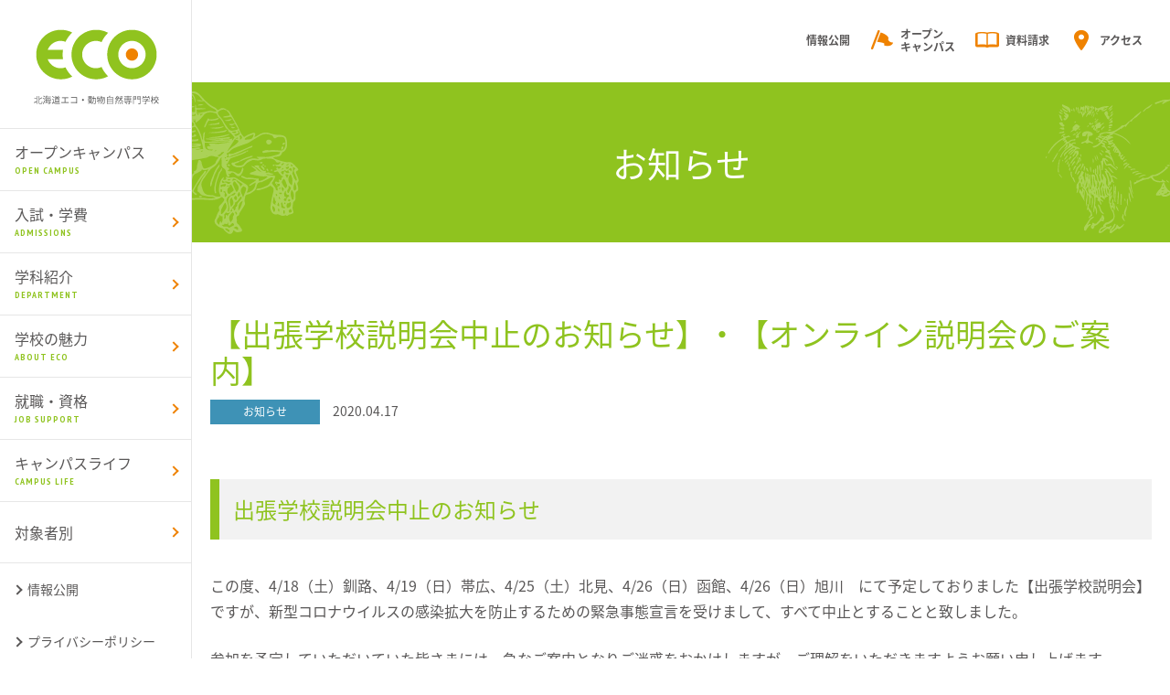

--- FILE ---
content_type: text/html; charset=UTF-8
request_url: https://www.heco.ac.jp/news/2700/
body_size: 61234
content:

<!DOCTYPE html>
<html lang="ja">

		<head prefix="og: http://ogp.me/ns# fb: http://ogp.me/ns/fb# article: http://ogp.me/ns/article#">
		
		<meta charset="utf-8">
		<!--[if IE]>
<meta content="86400" http-equiv="Expires">
<meta http-equiv="X-UA-Compatible" content="IE=Edge, chrome=1">
<meta http-equiv="imagetoolbar" content="no">
<![endif]-->

		<meta name="viewport" content="width=device-width,initial-scale=1.0">

		<title>【出張学校説明会中止のお知らせ】・【オンライン説明会のご案内】 - 北海道エコ・動物自然専門学校｜お知らせ｜北海道エコ・動物自然専門学校</title>
					<meta name="description" content="受験生に必要な入試情報やオープンキャンパス情報、その他学校内の活動やお知らせを配信します。">
				
		<meta property="og:title" content="【出張学校説明会中止のお知らせ】・【オンライン説明会のご案内】 - 北海道エコ・動物自然専門学校｜お知らせ｜北海道エコ・動物自然専門学校">
					<meta property="og:description" content="受験生に必要な入試情報やオープンキャンパス情報、その他学校内の活動やお知らせを配信します。">
				<meta property="og:site_name" content="北海道エコ・動物自然専門学校">
					<meta property="og:image" content="https://www.heco.ac.jp/resources/images/meta/ogp.jpg?v1">
				<meta property="og:url" content="https://www.heco.ac.jp/news/2700/">
					<meta property="og:type" content="article">
				<meta property="og:locale" content="ja_JP">

		<link rel="shortcut icon" href="https://www.heco.ac.jp/resources/images/meta/favicon.ico" type="image/vnd.microsoft.icon">
		<link rel="icon" href="https://www.heco.ac.jp/resources/images/meta/favicon.ico" type="image/vnd.microsoft.icon">
		<link rel="apple-touch-icon" sizes="57x57" href="https://www.heco.ac.jp/resources/images/meta/apple-touch-icon-57x57.png">
		<link rel="apple-touch-icon" sizes="60x60" href="https://www.heco.ac.jp/resources/images/meta/apple-touch-icon-60x60.png">
		<link rel="apple-touch-icon" sizes="72x72" href="https://www.heco.ac.jp/resources/images/meta/apple-touch-icon-72x72.png">
		<link rel="apple-touch-icon" sizes="76x76" href="https://www.heco.ac.jp/resources/images/meta/apple-touch-icon-76x76.png">
		<link rel="apple-touch-icon" sizes="114x114" href="https://www.heco.ac.jp/resources/images/meta/apple-touch-icon-114x114.png">
		<link rel="apple-touch-icon" sizes="120x120" href="https://www.heco.ac.jp/resources/images/meta/apple-touch-icon-120x120.png">
		<link rel="apple-touch-icon" sizes="144x144" href="https://www.heco.ac.jp/resources/images/meta/apple-touch-icon-144x144.png">
		<link rel="apple-touch-icon" sizes="152x152" href="https://www.heco.ac.jp/resources/images/meta/apple-touch-icon-152x152.png">
		<link rel="apple-touch-icon" sizes="180x180" href="https://www.heco.ac.jp/resources/images/meta/apple-touch-icon-180x180.png">
		<link rel="icon" type="image/png" href="https://www.heco.ac.jp/resources/images/meta/android-chrome-192x192.png" sizes="192x192">
		<link rel="icon" type="image/png" href="https://www.heco.ac.jp/resources/images/meta/favicon-48x48.png" sizes="48x48">
		<link rel="icon" type="image/png" href="https://www.heco.ac.jp/resources/images/meta/favicon-96x96.png" sizes="96x96">
		<link rel="icon" type="image/png" href="https://www.heco.ac.jp/resources/images/meta/favicon-160x160.png" sizes="96x96">
		<link rel="icon" type="image/png" href="https://www.heco.ac.jp/resources/images/meta/favicon-196x196.png" sizes="96x96">
		<link rel="icon" type="image/png" href="https://www.heco.ac.jp/resources/images/meta/favicon-16x16.png" sizes="16x16">
		<link rel="icon" type="image/png" href="https://www.heco.ac.jp/resources/images/meta/favicon-32x32.png" sizes="32x32">
		<link rel="manifest" href="https://www.heco.ac.jp/resources/images/meta/manifest.json">
		<meta name="msapplication-TileColor" content="#8FC31F">
		<meta name="msapplication-TileImage" content="https://www.heco.ac.jp/resources/images/meta/mstile-144x144.png">

		<link rel="stylesheet" href="https://cdn.jsdelivr.net/npm/simplebar@5.3.6/dist/simplebar.min.css"/>
		<script type="text/javascript" src="https://cdn.jsdelivr.net/npm/simplebar@5.3.6/dist/simplebar.min.js"></script>

		<link rel="stylesheet" href="//fonts.googleapis.com/earlyaccess/notosansjapanese.css?v1">
		<link rel="stylesheet" href="//fonts.googleapis.com/css?family=PT+Sans+Narrow:400,700">
		<link rel="stylesheet" href="/resources/css/normalize.css?v1">
		<link rel="stylesheet" href="/resources/css/style.css?v16">
		<link rel="preconnect" href="https://fonts.googleapis.com">
		<link rel="preconnect" href="https://fonts.gstatic.com" crossorigin>
						<link rel="stylesheet" href="/resources/css/jquery.fancybox-1.3.4.css">

		<link href="https://fonts.googleapis.com/icon?family=Material+Icons" rel="stylesheet">
		<link href="https://fonts.googleapis.com/icon?family=Material+Icons" rel="stylesheet">

		<link href="https://fonts.googleapis.com/css2?family=Bellefair&family=Noto+Serif+JP:wght@200;300;400;500;700&display=swap" rel="stylesheet">
		<script>
			(function(d) {
				var config = {
						kitId: 'tqo0rfh',
						scriptTimeout: 3000,
						async: true
					},
					h = d.documentElement,
					t = setTimeout(function() {
						h.className = h.className.replace(/\bwf-loading\b/g, "") + " wf-inactive";
					}, config.scriptTimeout),
					tk = d.createElement("script"),
					f = false,
					s = d.getElementsByTagName("script")[0],
					a;
				h.className += " wf-loading";
				tk.src = 'https://use.typekit.net/' + config.kitId + '.js';
				tk.async = true;
				tk.onload = tk.onreadystatechange = function() {
					a = this.readyState;
					if (f || a && a != "complete" && a != "loaded") return;
					f = true;
					clearTimeout(t);
					try {
						Typekit.load(config)
					} catch (e) {}
				};
				s.parentNode.insertBefore(tk, s)
			})(document);
		</script>

	<script src="//ajax.googleapis.com/ajax/libs/jquery/1.12.3/jquery.min.js?v1"></script>
	<script src="/resources/js/jquery-migrate.min.js?v1"></script>


<meta name='robots' content='index, follow, max-image-preview:large, max-snippet:-1, max-video-preview:-1' />
	<style>img:is([sizes="auto" i], [sizes^="auto," i]) { contain-intrinsic-size: 3000px 1500px }</style>
	
	<!-- This site is optimized with the Yoast SEO plugin v25.1 - https://yoast.com/wordpress/plugins/seo/ -->
	<link rel="canonical" href="https://www.heco.ac.jp/news/2700/" />
	<meta property="og:locale" content="ja_JP" />
	<meta property="og:type" content="article" />
	<meta property="og:title" content="【出張学校説明会中止のお知らせ】・【オンライン説明会のご案内】 - 北海道エコ・動物自然専門学校" />
	<meta property="og:description" content="出張学校説明会中止のお知らせ この度、4/18（土）釧路、4/19（日）帯広、4/25（土）北見、4/26（日）函館、4/26（日）旭川　にて予定しておりました【出張学校説明会】ですが、新型コロナウイルスの感染拡大を防止 [&hellip;]" />
	<meta property="og:url" content="https://www.heco.ac.jp/news/2700/" />
	<meta property="og:site_name" content="北海道エコ・動物自然専門学校" />
	<meta property="article:modified_time" content="2020-04-17T04:29:19+00:00" />
	<meta name="twitter:card" content="summary_large_image" />
	<script type="application/ld+json" class="yoast-schema-graph">{"@context":"https://schema.org","@graph":[{"@type":"WebPage","@id":"https://www.heco.ac.jp/news/2700/","url":"https://www.heco.ac.jp/news/2700/","name":"【出張学校説明会中止のお知らせ】・【オンライン説明会のご案内】 - 北海道エコ・動物自然専門学校","isPartOf":{"@id":"https://www.heco.ac.jp/#website"},"datePublished":"2020-04-17T04:09:10+00:00","dateModified":"2020-04-17T04:29:19+00:00","breadcrumb":{"@id":"https://www.heco.ac.jp/news/2700/#breadcrumb"},"inLanguage":"ja","potentialAction":[{"@type":"ReadAction","target":["https://www.heco.ac.jp/news/2700/"]}]},{"@type":"BreadcrumbList","@id":"https://www.heco.ac.jp/news/2700/#breadcrumb","itemListElement":[{"@type":"ListItem","position":1,"name":"ホーム","item":"https://www.heco.ac.jp/"},{"@type":"ListItem","position":2,"name":"お知らせ","item":"https://www.heco.ac.jp/news/"},{"@type":"ListItem","position":3,"name":"【出張学校説明会中止のお知らせ】・【オンライン説明会のご案内】"}]},{"@type":"WebSite","@id":"https://www.heco.ac.jp/#website","url":"https://www.heco.ac.jp/","name":"北海道エコ・動物自然専門学校","description":"","potentialAction":[{"@type":"SearchAction","target":{"@type":"EntryPoint","urlTemplate":"https://www.heco.ac.jp/?s={search_term_string}"},"query-input":{"@type":"PropertyValueSpecification","valueRequired":true,"valueName":"search_term_string"}}],"inLanguage":"ja"}]}</script>
	<!-- / Yoast SEO plugin. -->


<style id='classic-theme-styles-inline-css' type='text/css'>
/*! This file is auto-generated */
.wp-block-button__link{color:#fff;background-color:#32373c;border-radius:9999px;box-shadow:none;text-decoration:none;padding:calc(.667em + 2px) calc(1.333em + 2px);font-size:1.125em}.wp-block-file__button{background:#32373c;color:#fff;text-decoration:none}
</style>
<style id='global-styles-inline-css' type='text/css'>
:root{--wp--preset--aspect-ratio--square: 1;--wp--preset--aspect-ratio--4-3: 4/3;--wp--preset--aspect-ratio--3-4: 3/4;--wp--preset--aspect-ratio--3-2: 3/2;--wp--preset--aspect-ratio--2-3: 2/3;--wp--preset--aspect-ratio--16-9: 16/9;--wp--preset--aspect-ratio--9-16: 9/16;--wp--preset--color--black: #000000;--wp--preset--color--cyan-bluish-gray: #abb8c3;--wp--preset--color--white: #ffffff;--wp--preset--color--pale-pink: #f78da7;--wp--preset--color--vivid-red: #cf2e2e;--wp--preset--color--luminous-vivid-orange: #ff6900;--wp--preset--color--luminous-vivid-amber: #fcb900;--wp--preset--color--light-green-cyan: #7bdcb5;--wp--preset--color--vivid-green-cyan: #00d084;--wp--preset--color--pale-cyan-blue: #8ed1fc;--wp--preset--color--vivid-cyan-blue: #0693e3;--wp--preset--color--vivid-purple: #9b51e0;--wp--preset--gradient--vivid-cyan-blue-to-vivid-purple: linear-gradient(135deg,rgba(6,147,227,1) 0%,rgb(155,81,224) 100%);--wp--preset--gradient--light-green-cyan-to-vivid-green-cyan: linear-gradient(135deg,rgb(122,220,180) 0%,rgb(0,208,130) 100%);--wp--preset--gradient--luminous-vivid-amber-to-luminous-vivid-orange: linear-gradient(135deg,rgba(252,185,0,1) 0%,rgba(255,105,0,1) 100%);--wp--preset--gradient--luminous-vivid-orange-to-vivid-red: linear-gradient(135deg,rgba(255,105,0,1) 0%,rgb(207,46,46) 100%);--wp--preset--gradient--very-light-gray-to-cyan-bluish-gray: linear-gradient(135deg,rgb(238,238,238) 0%,rgb(169,184,195) 100%);--wp--preset--gradient--cool-to-warm-spectrum: linear-gradient(135deg,rgb(74,234,220) 0%,rgb(151,120,209) 20%,rgb(207,42,186) 40%,rgb(238,44,130) 60%,rgb(251,105,98) 80%,rgb(254,248,76) 100%);--wp--preset--gradient--blush-light-purple: linear-gradient(135deg,rgb(255,206,236) 0%,rgb(152,150,240) 100%);--wp--preset--gradient--blush-bordeaux: linear-gradient(135deg,rgb(254,205,165) 0%,rgb(254,45,45) 50%,rgb(107,0,62) 100%);--wp--preset--gradient--luminous-dusk: linear-gradient(135deg,rgb(255,203,112) 0%,rgb(199,81,192) 50%,rgb(65,88,208) 100%);--wp--preset--gradient--pale-ocean: linear-gradient(135deg,rgb(255,245,203) 0%,rgb(182,227,212) 50%,rgb(51,167,181) 100%);--wp--preset--gradient--electric-grass: linear-gradient(135deg,rgb(202,248,128) 0%,rgb(113,206,126) 100%);--wp--preset--gradient--midnight: linear-gradient(135deg,rgb(2,3,129) 0%,rgb(40,116,252) 100%);--wp--preset--font-size--small: 13px;--wp--preset--font-size--medium: 20px;--wp--preset--font-size--large: 36px;--wp--preset--font-size--x-large: 42px;--wp--preset--spacing--20: 0.44rem;--wp--preset--spacing--30: 0.67rem;--wp--preset--spacing--40: 1rem;--wp--preset--spacing--50: 1.5rem;--wp--preset--spacing--60: 2.25rem;--wp--preset--spacing--70: 3.38rem;--wp--preset--spacing--80: 5.06rem;--wp--preset--shadow--natural: 6px 6px 9px rgba(0, 0, 0, 0.2);--wp--preset--shadow--deep: 12px 12px 50px rgba(0, 0, 0, 0.4);--wp--preset--shadow--sharp: 6px 6px 0px rgba(0, 0, 0, 0.2);--wp--preset--shadow--outlined: 6px 6px 0px -3px rgba(255, 255, 255, 1), 6px 6px rgba(0, 0, 0, 1);--wp--preset--shadow--crisp: 6px 6px 0px rgba(0, 0, 0, 1);}:where(.is-layout-flex){gap: 0.5em;}:where(.is-layout-grid){gap: 0.5em;}body .is-layout-flex{display: flex;}.is-layout-flex{flex-wrap: wrap;align-items: center;}.is-layout-flex > :is(*, div){margin: 0;}body .is-layout-grid{display: grid;}.is-layout-grid > :is(*, div){margin: 0;}:where(.wp-block-columns.is-layout-flex){gap: 2em;}:where(.wp-block-columns.is-layout-grid){gap: 2em;}:where(.wp-block-post-template.is-layout-flex){gap: 1.25em;}:where(.wp-block-post-template.is-layout-grid){gap: 1.25em;}.has-black-color{color: var(--wp--preset--color--black) !important;}.has-cyan-bluish-gray-color{color: var(--wp--preset--color--cyan-bluish-gray) !important;}.has-white-color{color: var(--wp--preset--color--white) !important;}.has-pale-pink-color{color: var(--wp--preset--color--pale-pink) !important;}.has-vivid-red-color{color: var(--wp--preset--color--vivid-red) !important;}.has-luminous-vivid-orange-color{color: var(--wp--preset--color--luminous-vivid-orange) !important;}.has-luminous-vivid-amber-color{color: var(--wp--preset--color--luminous-vivid-amber) !important;}.has-light-green-cyan-color{color: var(--wp--preset--color--light-green-cyan) !important;}.has-vivid-green-cyan-color{color: var(--wp--preset--color--vivid-green-cyan) !important;}.has-pale-cyan-blue-color{color: var(--wp--preset--color--pale-cyan-blue) !important;}.has-vivid-cyan-blue-color{color: var(--wp--preset--color--vivid-cyan-blue) !important;}.has-vivid-purple-color{color: var(--wp--preset--color--vivid-purple) !important;}.has-black-background-color{background-color: var(--wp--preset--color--black) !important;}.has-cyan-bluish-gray-background-color{background-color: var(--wp--preset--color--cyan-bluish-gray) !important;}.has-white-background-color{background-color: var(--wp--preset--color--white) !important;}.has-pale-pink-background-color{background-color: var(--wp--preset--color--pale-pink) !important;}.has-vivid-red-background-color{background-color: var(--wp--preset--color--vivid-red) !important;}.has-luminous-vivid-orange-background-color{background-color: var(--wp--preset--color--luminous-vivid-orange) !important;}.has-luminous-vivid-amber-background-color{background-color: var(--wp--preset--color--luminous-vivid-amber) !important;}.has-light-green-cyan-background-color{background-color: var(--wp--preset--color--light-green-cyan) !important;}.has-vivid-green-cyan-background-color{background-color: var(--wp--preset--color--vivid-green-cyan) !important;}.has-pale-cyan-blue-background-color{background-color: var(--wp--preset--color--pale-cyan-blue) !important;}.has-vivid-cyan-blue-background-color{background-color: var(--wp--preset--color--vivid-cyan-blue) !important;}.has-vivid-purple-background-color{background-color: var(--wp--preset--color--vivid-purple) !important;}.has-black-border-color{border-color: var(--wp--preset--color--black) !important;}.has-cyan-bluish-gray-border-color{border-color: var(--wp--preset--color--cyan-bluish-gray) !important;}.has-white-border-color{border-color: var(--wp--preset--color--white) !important;}.has-pale-pink-border-color{border-color: var(--wp--preset--color--pale-pink) !important;}.has-vivid-red-border-color{border-color: var(--wp--preset--color--vivid-red) !important;}.has-luminous-vivid-orange-border-color{border-color: var(--wp--preset--color--luminous-vivid-orange) !important;}.has-luminous-vivid-amber-border-color{border-color: var(--wp--preset--color--luminous-vivid-amber) !important;}.has-light-green-cyan-border-color{border-color: var(--wp--preset--color--light-green-cyan) !important;}.has-vivid-green-cyan-border-color{border-color: var(--wp--preset--color--vivid-green-cyan) !important;}.has-pale-cyan-blue-border-color{border-color: var(--wp--preset--color--pale-cyan-blue) !important;}.has-vivid-cyan-blue-border-color{border-color: var(--wp--preset--color--vivid-cyan-blue) !important;}.has-vivid-purple-border-color{border-color: var(--wp--preset--color--vivid-purple) !important;}.has-vivid-cyan-blue-to-vivid-purple-gradient-background{background: var(--wp--preset--gradient--vivid-cyan-blue-to-vivid-purple) !important;}.has-light-green-cyan-to-vivid-green-cyan-gradient-background{background: var(--wp--preset--gradient--light-green-cyan-to-vivid-green-cyan) !important;}.has-luminous-vivid-amber-to-luminous-vivid-orange-gradient-background{background: var(--wp--preset--gradient--luminous-vivid-amber-to-luminous-vivid-orange) !important;}.has-luminous-vivid-orange-to-vivid-red-gradient-background{background: var(--wp--preset--gradient--luminous-vivid-orange-to-vivid-red) !important;}.has-very-light-gray-to-cyan-bluish-gray-gradient-background{background: var(--wp--preset--gradient--very-light-gray-to-cyan-bluish-gray) !important;}.has-cool-to-warm-spectrum-gradient-background{background: var(--wp--preset--gradient--cool-to-warm-spectrum) !important;}.has-blush-light-purple-gradient-background{background: var(--wp--preset--gradient--blush-light-purple) !important;}.has-blush-bordeaux-gradient-background{background: var(--wp--preset--gradient--blush-bordeaux) !important;}.has-luminous-dusk-gradient-background{background: var(--wp--preset--gradient--luminous-dusk) !important;}.has-pale-ocean-gradient-background{background: var(--wp--preset--gradient--pale-ocean) !important;}.has-electric-grass-gradient-background{background: var(--wp--preset--gradient--electric-grass) !important;}.has-midnight-gradient-background{background: var(--wp--preset--gradient--midnight) !important;}.has-small-font-size{font-size: var(--wp--preset--font-size--small) !important;}.has-medium-font-size{font-size: var(--wp--preset--font-size--medium) !important;}.has-large-font-size{font-size: var(--wp--preset--font-size--large) !important;}.has-x-large-font-size{font-size: var(--wp--preset--font-size--x-large) !important;}
:where(.wp-block-post-template.is-layout-flex){gap: 1.25em;}:where(.wp-block-post-template.is-layout-grid){gap: 1.25em;}
:where(.wp-block-columns.is-layout-flex){gap: 2em;}:where(.wp-block-columns.is-layout-grid){gap: 2em;}
:root :where(.wp-block-pullquote){font-size: 1.5em;line-height: 1.6;}
</style>
<link rel='stylesheet' id='contact-form-7-css' href='https://www.heco.ac.jp/wp/wp-content/plugins/contact-form-7/includes/css/styles.css?ver=6.0.3' type='text/css' media='all' />
<link rel='shortlink' href='https://www.heco.ac.jp/?p=2700' />
<!-- Google Tag Manager -->
<script>(function(w,d,s,l,i){w[l]=w[l]||[];w[l].push({'gtm.start':
new Date().getTime(),event:'gtm.js'});var f=d.getElementsByTagName(s)[0],
j=d.createElement(s),dl=l!='dataLayer'?'&l='+l:'';j.async=true;j.src=
'https://www.googletagmanager.com/gtm.js?id='+i+dl;f.parentNode.insertBefore(j,f);
})(window,document,'script','dataLayer','GTM-KWSX2S4');</script>
<!-- End Google Tag Manager -->

		<script>
			// Contact Form 7 Submission
			document.addEventListener('wpcf7mailsent', function(event) {
				//学校説明会
				if (event.target.id.indexOf('wpcf7-f12') == 0) {
					location = 'https://www.heco.ac.jp/form/completion.php';
				}
				//体験授業
				if (event.target.id.indexOf('wpcf7-f13') == 0) {
					location = 'https://www.heco.ac.jp/form/completion.php';
				}
			}, false);
		</script>
		<script type="text/javascript" src="//www4.infoclipper.net/infohp_js/062w184.js" charset="UTF-8"></script>
		<script type="text/javascript" src="//www4.infoclipper.net/infohp_js/fpAnalysis.js" charset="UTF-8"></script>
		<script>
			(function(d) {
				var config = {
						kitId: 'lqy1tig',
						scriptTimeout: 3000,
						async: true
					},
					h = d.documentElement,
					t = setTimeout(function() {
						h.className = h.className.replace(/\bwf-loading\b/g, "") + " wf-inactive";
					}, config.scriptTimeout),
					tk = d.createElement("script"),
					f = false,
					s = d.getElementsByTagName("script")[0],
					a;
				h.className += " wf-loading";
				tk.src = 'https://use.typekit.net/' + config.kitId + '.js';
				tk.async = true;
				tk.onload = tk.onreadystatechange = function() {
					a = this.readyState;
					if (f || a && a != "complete" && a != "loaded") return;
					f = true;
					clearTimeout(t);
					try {
						Typekit.load(config)
					} catch (e) {}
				};
				s.parentNode.insertBefore(tk, s)
			})(document);
		</script>

		<!--BSC HP閲覧20220328-->
		<script src="https://webform-js.jikeigroup.net/KoikeciaScript/js/web/v1/koikecia.js"></script>
		</head>

	<body class="t-news t-detail">
		<!-- Google Tag Manager (noscript) -->
		<noscript><iframe src="https://www.googletagmanager.com/ns.html?id=GTM-KWSX2S4"
				height="0" width="0" style="display:none;visibility:hidden"></iframe></noscript>
		<!-- End Google Tag Manager (noscript) -->


					<div id="l-wrapper">
				<header class="m-header">
					<h1 class="m-header-logo"><a href="/">北海道エコ・動物自然専門学校</a></h1>
					<nav class="m-header-nav">
						<a href="/" class="m-header-sp-logo"><img src="/resources/images/common/logo-gr2.png" width="150" alt="北海道エコ・動物自然専門学校"></a>
						<nav class="m-global-navSp">
							<ul class="m-global-navSp-links">
								<li class="m-global-navSp-links__item">
									<div class="btn">
										<i><img src="/resources/images/common/gnav_ico_openCampus.svg" alt=""></i>
										<span>オープンキャンパス</span>
									</div>
									<ul class="m-global-nav-child">
										<li class="m-global-nav-child__item"><a href="/opencampus/">オープンキャンパス開催日程</a></li>
										<li class="m-global-nav-child__item m-pc-only"><a href="/opencampus/">オープンキャンパスTOP</a></li>
										<li class="m-global-nav-child__item"><a href="/opencampus/bus/">無料送迎バスツアー</a></li>
										<li class="m-global-nav-child__item"><a href="/opencampus/support/">参加サポート</a></li>
										<li class="m-global-nav-child__item"><a href="/news/2767/">WEBオープンキャンパス</a></li>
										<!--<li class="m-global-nav-child__item"><a href="/opencampus/event/">出張学校説明会</a></li>-->
										<!--<li class="m-global-nav-child__item"><a href="/opencampus/briefing/">学校説明会</a></li>-->
									</ul>
								</li>
								<li class="m-global-navSp-links__item"><a href="/request/">
										<i><img src="/resources/images/common/gnav_ico_request.svg" alt=""></i>
										<span>資料請求</span>
									</a></li>
								<li class="m-global-navSp-links__item is-withImg"><a href="/dougai/">
										<figure class="m-global-navSp-links__img"><img src="/resources/images/common/gnav_img_outside.jpg?v2" alt=""></figure>
										<span>北海道外に<br />お住まいの方に知ってほしい！<br />北海道エコのこと。</span>
									</a></li>
								<li class="m-global-navSp-links__item is-withImg"><a href="/zookeeper/">
										<figure class="m-global-navSp-links__img"><img src="/resources/images/common/gnav_img_zookeeper.jpg" alt=""></figure>
										<span>動物と向き合うシゴト<br />-「動物飼育員」と<br />「獣医」のお仕事って？-</span>
									</a></li>
								<!--<li class="m-global-navSp-links__item is-withImg"><a href="/lp/202005_sc/">
							<figure class="m-global-navSp-links__img"><img src="/resources/images/common/gnav_img_spoc.jpg" alt=""></figure>
							<span>3月開催決定！<br />SPECIAL OPEN CAMPUS</span>
						</a></li>-->
							</ul>
							<ul class="m-global-navSp-3colLinks">
								<li class="m-global-navSp-3colLinks__item"><a href="/tv/">
										<figure class="m-global-navSp-3colLinks__img"><img src="/resources/images/common/gnav_img_tv.jpg?v2" alt=""></figure>
										<span>YouTubeプロジェクト<br />エコTV</span>
									</a></li>
								<li class="m-global-navSp-3colLinks__item"><a href="/map/">
										<figure class="m-global-navSp-3colLinks__img"><img src="/resources/images/common/gnav_img_map.jpg" alt=""></figure>
										<span>まるごとエコ<br />館内マップ</span>
									</a></li>
								<li class="m-global-navSp-3colLinks__item"><a href="/diary/">
										<figure class="m-global-navSp-3colLinks__img"><img src="/resources/images/common/gnav_img_diary.jpg" alt=""></figure>
										<span>ecostagram<br />学内Instagram</span>
									</a></li>
							</ul>
							<ul class="m-global-navSp-links">
								<li class="m-global-navSp-links__item">
									<div class="btn">
										<i></i>
										<span>学科紹介</span>
									</div>
									<ul class="m-global-nav-child">
										<li class="m-global-nav-child__item"><a href="/department/">一覧</a></li>
										<li class="m-global-nav-child__item"><a href="/department/zoo/">動物飼育学科</a></li>
										<li class="m-global-nav-child__item"><a href="/department/nursing-animal/">動物看護師学科</a></li>
										<li class="m-global-nav-child__item"><a href="/department/pet/">総合ペット学科（トリマー／ドッグトレーナー）</a></li>
										<li class="m-global-nav-child__item"><a href="/department/medical-breeding/">動物医療飼育学科（希少生物保全／愛玩動物看護師）</a></li>
									</ul>
								</li>
								<li class="m-global-navSp-links__item">
									<div class="btn">
										<i></i>
										<span>入試・学費</span>
									</div>
									<ul class="m-global-nav-child">
										<li class="m-global-nav-child__item"><a href="/admission_info/">一覧</a></li>
										<li class="m-global-nav-child__item"><a href="/admission_info/system/">出願要項</a></li>
										<li class="m-global-nav-child__item"><a href="/admission_info/ao/">総合型選抜(AO)入試</a></li>
										<li class="m-global-nav-child__item"><a href="/admission_info/entrance-exam/">推薦入試・一般入試</a></li>
																				<li class="m-global-nav-child__item"><a href="/admission_info/expenses/">学費・諸費用</a></li>
										<li class="m-global-nav-child__item"><a href="/admission_info/expenses_support/">学費サポート制度</a></li>
										<li class="m-global-nav-child__item"><a href="/admission_info/transfer-exam/">編入学募集要項</a></li>
										<li class="m-global-nav-child__item"><a href="/admission_info/hairyo/">合理的配慮について</a></li>
									</ul>
								</li>
								<li class="m-global-navSp-links__item">
									<div class="btn">
										<i></i>
										<span>学校の魅力</span>
									</div>
									<ul class="m-global-nav-child">
										<li class="m-global-nav-child__item"><a href="/prospectus/">一覧</a></li>
										<li class="m-global-nav-child__item"><a href="/prospectus/01/">150種250頭羽の<br>動物と学ぶ</a></li>
										<li class="m-global-nav-child__item"><a href="/map/">エコ館内マップ</a></li>
										<li class="m-global-nav-child__item"><a href="/tv/">YouTube動画プロジェクト</a></li>
										<li class="m-global-nav-child__item"><a href="/prospectus/chargeofdog/">担当犬制度</a></li>
										<li class="m-global-nav-child__item"><a href="/diary/">ecostagram<br>学内Instagram</a></li>
										<li class="m-global-nav-child__item"><a href="/ecopress/">ECOPRESS</a></li>
									</ul>
								</li>
								<li class="m-global-navSp-links__item">
									<div class="btn">
										<i></i>
										<span>就職・資格</span>
									</div>
									<ul class="m-global-nav-child">
										<li class="m-global-nav-child__item"><a href="/getajob/">一覧</a></li>
										<li class="m-global-nav-child__item"><a href="/getajob/support/">就職サポート</a></li>
										<li class="m-global-nav-child__item"><a href="/getajob/civil-servant/">公務員試験対策</a></li>
										<li class="m-global-nav-child__item"><a href="/getajob/achievement/">就職実績</a></li>
										<li class="m-global-nav-child__item"><a href="/getajob/graduate/">卒業生メッセージ</a></li>
									</ul>
								</li>
								<li class="m-global-navSp-links__item">
									<div class="btn">
										<i></i>
										<span>キャンパスライフ</span>
									</div>
									<ul class="m-global-nav-child">
										<li class="m-global-nav-child__item"><a href="/campuslife/">一覧</a></li>
										<li class="m-global-nav-child__item"><a href="/campuslife/schedule.html">年間スケジュール</a></li>
										<li class="m-global-nav-child__item"><a href="/campuslife/life_support.html">生活サポート</a></li>
									</ul>
								</li>
								<li class="m-global-navSp-links__item m-global-navSp-links__item--target">
									<div class="btn">
										<i></i>
										<span>対象者別ピックアップ</span>
									</div>
									<ul class="m-global-nav-child m-global-nav-child--target">
										<!--<li class="m-global-nav-child__item"><a href="/high-school/">高校1.2年生のみなさま</a></li>-->
										<li class="m-global-nav-child__item"><a href="/dougai/">北海道外から入学を<br class="m-pc-only">お考えのみなさま</a></li>
										<li class="m-global-nav-child__item"><a href="/lp/uni_compare/" target="_blank">大学と専門学校で<br class="m-pc-only">お悩みの方へ</a></li>
										<li class="m-global-nav-child__item"><a href="/high-school/">高校1・2年生のみなさま</a></li>
										<li class="m-global-nav-child__item"><a href="/re-entrance/">再進学のみなさま</a></li>
										<li class="m-global-nav-child__item"><a href="/parent/">保護者・高校教員の<br class="m-pc-only">みなさま</a></li>
										<li class="m-global-nav-child__item"><a href="/company/">企業のみなさま</a></li>
										<li class="m-global-nav-child__item"><a href="/graduate/">卒業生のみなさま</a></li>
									</ul>
								</li>
								<li class="m-global-navSp-links__item"><a href="/access/">
										<i></i>
										<span>アクセス</span>
									</a></li>
								<li class="m-global-navSp-links__item"><a href="/6tylVy5Z51msJo59BqkL/">
										<i></i>
										<span>お問い合わせ</span>
									</a></li>
								<li class="m-global-navSp-links__item"><a href="/news/">
										<i></i>
										<span>お知らせ</span>
									</a></li>
								<li class="m-global-navSp-links__item"><a href="/opencampus/">
										<i><img src="/resources/images/common/gnav_ico_openCampus.svg" alt=""></i>
										<span>オープンキャンパス</span>
									</a></li>
								<li class="m-global-navSp-links__item"><a href="/request/">
										<i><img src="/resources/images/common/gnav_ico_request.svg" alt=""></i>
										<span>資料請求</span>
									</a></li>
							</ul>
						</nav>
						<ul class="m-global-nav">
							<li class="m-global-nav__item">
								<a href="/opencampus/">オープンキャンパス<span class="en">OPEN CAMPUS</span></a>
								<ul class="m-global-nav-child">
									<li class="m-global-nav-child__item"><a href="/opencampus/">オープンキャンパスTOP</a></li>
									<li class="m-global-nav-child__item m-pc-only"><a href="/opencampus/">オープンキャンパスTOP</a></li>
									<li class="m-global-nav-child__item"><a href="/opencampus/bus/">無料送迎バスツアー</a></li>
									<li class="m-global-nav-child__item"><a href="/opencampus/support/">参加サポート</a></li>
									<li class="m-global-nav-child__item"><a href="/news/2767/">WEBオープンキャンパス</a></li>
									<!--<li class="m-global-nav-child__item"><a href="/opencampus/event/">出張学校説明会</a></li>-->
									<!--<li class="m-global-nav-child__item"><a href="/opencampus/briefing/">学校説明会</a></li>-->
								</ul>
							</li>
							<li class="m-global-nav__item">
								<a href="/admission_info/">入試・学費<span class="en">ADMISSIONS</span></a>
								<ul class="m-global-nav-child">
									<li class="m-global-nav-child__item"><a href="/admission_info/">一覧</a></li>
									<li class="m-global-nav-child__item"><a href="/admission_info/system/">出願要項</a></li>
									<li class="m-global-nav-child__item"><a href="/admission_info/ao/">総合型選抜(AO)入試</a></li>
									<li class="m-global-nav-child__item"><a href="/admission_info/entrance-exam/">推薦入試・一般入試</a></li>
																		<li class="m-global-nav-child__item"><a href="/admission_info/expenses/">学費・諸費用</a></li>
									<li class="m-global-nav-child__item"><a href="/admission_info/expenses_support/">学費サポート制度</a></li>
									<li class="m-global-nav-child__item"><a href="/admission_info/transfer-exam/">編入学募集要項</a></li>
									<li class="m-global-nav-child__item"><a href="/admission_info/hairyo/">合理的配慮について</a></li>
								</ul>
							</li>
							<li class="m-global-nav__item">
								<a href="/department/">学科紹介<span class="en">DEPARTMENT</span></a>
								<ul class="m-global-nav-child">
									<li class="m-global-nav-child__item"><a href="/department/">一覧</a></li>
									<li class="m-global-nav-child__item"><a href="/department/zoo/">動物飼育学科</a></li>
									<li class="m-global-nav-child__item"><a href="/department/nursing-animal/">動物看護師学科</a></li>
									<li class="m-global-nav-child__item"><a href="/department/pet/">総合ペット学科<br><span class="m-text-11">トリマー／ドッグトレーナー</a></li>
									<li class="m-global-nav-child__item"><a href="/department/medical-breeding/">動物医療飼育学科<br><span class="m-text-11">希少生物保全／愛玩動物看護師</span></a></li>
								</ul>
							</li>
							<li class="m-global-nav__item">
								<a href="/prospectus/">学校の魅力<span class="en">ABOUT ECO</span></a>
								<ul class="m-global-nav-child">
									<li class="m-global-nav-child__item"><a href="/prospectus/">一覧</a></li>
									<li class="m-global-nav-child__item"><a href="/prospectus/">一覧</a></li>
									<li class="m-global-nav-child__item"><a href="/prospectus/01/">150種250頭羽の<br>動物と学ぶ</a></li>
									<li class="m-global-nav-child__item"><a href="/map/">エコ館内マップ</a></li>
									<li class="m-global-nav-child__item"><a href="/tv/">YouTube動画プロジェクト</a></li>
									<li class="m-global-nav-child__item"><a href="/prospectus/chargeofdog/">担当犬制度</a></li>
									<li class="m-global-nav-child__item"><a href="/diary/">ecostagram<br>学内Instagram</a></li>
									<li class="m-global-nav-child__item"><a href="/ecopress/">ECOPRESS</a></li>
								</ul>
							</li>
							<li class="m-global-nav__item">
								<a href="/getajob/">就職・資格<span class="en">JOB SUPPORT</span></a>
								<ul class="m-global-nav-child">
									<li class="m-global-nav-child__item"><a href="/getajob/">一覧</a></li>
									<li class="m-global-nav-child__item"><a href="/getajob/support/">就職サポート</a></li>
									<li class="m-global-nav-child__item"><a href="/getajob/civil-servant/">公務員試験対策</a></li>
									<li class="m-global-nav-child__item"><a href="/getajob/achievement/">就職実績</a></li>
									<li class="m-global-nav-child__item"><a href="/getajob/graduate/">卒業生メッセージ</a></li>
								</ul>
							</li>
							<li class="m-global-nav__item">
								<a href="/campuslife/">キャンパスライフ<span class="en">CAMPUS LIFE</span></a>
								<ul class="m-global-nav-child">
									<li class="m-global-nav-child__item"><a href="/campuslife/">一覧</a></li>
									<li class="m-global-nav-child__item"><a href="/campuslife/schedule.html">年間スケジュール</a></li>
									<li class="m-global-nav-child__item"><a href="/campuslife/life_support.html">生活サポート</a></li>
								</ul>
							</li>
							<li class="m-global-nav__item m-global-nav__item--target">
								<a href="#">対象者別</a>
								<ul class="m-global-nav-child m-global-nav-child--target">
									<!--<li class="m-global-nav-child__item"><a href="/high-school/">高校1.2年生のみなさま</a></li>-->
									<li class="m-global-nav-child__item"><a href="/dougai/">北海道外から入学を<br class="m-pc-only">お考えのみなさま</a></li>
									<li class="m-global-nav-child__item"><a href="/lp/uni_compare/" target="_blank">大学と専門学校で<br class="m-pc-only">お悩みの方へ</a></li>
									<li class="m-global-nav-child__item"><a href="/high-school/">高校1・2年生のみなさま</a></li>
									<li class="m-global-nav-child__item"><a href="/re-entrance/">再進学のみなさま</a></li>
									<li class="m-global-nav-child__item"><a href="/parent/">保護者・高校教員の<br class="m-pc-only">みなさま</a></li>
									<li class="m-global-nav-child__item"><a href="/company/">企業のみなさま</a></li>
									<li class="m-global-nav-child__item"><a href="/graduate/">卒業生のみなさま</a></li>
								</ul>
							</li>
						</ul>
						<a href="/disclose-information/" class="m-header-sub-nav">情報公開</a>
						<a href="/privacy/" class="m-header-sub-nav">プライバシーポリシー</a>
						<a href="/socialpolicy/" class="m-header-sub-nav">ソーシャルメディアポリシー</a>
											</nav>
					<div class="m-header-bg"></div>
				</header>
				<a href="/" class="m-h-logo">北海道エコ・動物自然専門学校</a>
				<a href="#" class="m-h-menu"><span></span><span></span><span></span>MENU</a>
				<main class="l-container">
							<ul class="m-h-nav">
				<li class="m-h-nav__item m-h-nav__item--information m-pc-only"><a href="/disclose-information/">情報公開</a></li>
				<li class="m-h-nav__item m-h-nav__item--opencampus"><a href="/opencampus/">オープン<br>キャンパス</a></li>
				<li class="m-h-nav__item m-h-nav__item--request"><a href="/request/">資料請求</a></li>
				<li class="m-h-nav__item m-h-nav__item--access"><a href="/access/">アクセス</a></li>
			</ul>			<div class="m-content-title">
				<h2 class="m-content-title-text">お知らせ</h2>
			</div>

			<div class="l-inner m-pt-2xl m-pb-3xl">
				<article class="m-news-detail">
					<h3 class="m-color-gr m-text-34">【出張学校説明会中止のお知らせ】・【オンライン説明会のご案内】</h3>
					<div class="m-mt-xs">
						<i class="m-news-icon m-news-icon--info m-text-12">お知らせ</i>
						<time class="m-text-14">2020.04.17</time>
					</div>
					<div class="m-news-detail-body m-mt-xl mod-wysiwyg">
	<h2>出張学校説明会中止のお知らせ</h2>
<p>この度、4/18（土）釧路、4/19（日）帯広、4/25（土）北見、4/26（日）函館、4/26（日）旭川　にて予定しておりました【出張学校説明会】ですが、<span class="st">新型コロナウイルスの感染拡大を防止するための緊急事態宣言を受けまして、すべて中止とすることと致しました。</span></p>
<p>参加を予定していただいていた皆さまには、急なご案内となりご迷惑をおかけしますが、ご理解をいただきますようお願い申し上げます。</p>
<p>なお、北海道エコ・動物自然専門学校では、オンライン学校説明会を実施しております。自宅にいながら、スマホ・PCで学校説明・個別相談が可能です。出張説明会にご参加を予定されていた方は、ぜひともご活用ください。</p>
<h2 class="m-color-gr m-text-34">スマホ・PCで参加！オンライン学校説明会　ご案内</h2>
<p>北海道エコ・動物自然専門学校では、「遠くてオープンキャンパスに行けない」「感染症予防のため外出を控えたい」という方に向けた【オンライン学校説明会】を開催しております。<br />
 学校紹介から入試のことまで個別で気軽に聞くことができ、希望の方には画面を見ながら校舎見学にもご案内いたします。</p>
<h3>オンライン学校説明会の流れ</h3>
<h4><strong>STEP １　お申し込み</strong></h4>
<p><a href="https://www.heco.ac.jp/opencampus/">オープンキャンパスメニュー</a>から日程を選択、申込フォームでお名前などをご入力頂き、事前に予約をします。<br />
 その後、北海道エコから詳細な説明会日時と、「ミーティングID」をご連絡いたします。</p>
<h4><strong>STEP ２　事前にアプリケーションをダウンロード</strong></h4>
<p>お手持ちのスマホ又はカメラ機能つきPCで、「ZOOM Cloud Meeting アプリ」をダウンロードします。</p>
<p><a href="https://apps.apple.com/jp/app/zoom-clohttps://apps.apple.com/jp/app/zoom-cloud-meetings/id546505307ud-meetings/id546505307">iphoneからダウンロード<br />
 </a><br />
 <a href="https://play.google.com/store/apps/details?id=us.zoom.videomeetings&amp;hl=ja">Androidからダウンロード<br />
 </a><br />
 <a href="https://zoom.us/jp-jp/meetings.html">PCからダウンロード</a></p>
<h4><strong>STEP ３　アプリを起動後「ミーティングに参加」を選択</strong></h4>
<p>アプリ起動後「ミーティングに参加」を押し、届いた「ミーティングID」を入力すると参加できます！<br />
 　※『”Zoom”がカメラへのアクセスを求めています』が出たら　⇒　OK<br />
 　※『ビデオプレビュー』が出たら　⇒　ビデオ付きで参加<br />
 　※『”Zoom”がマイクへのアクセスを求めています』が出たら　⇒　OK<br />
 　※『他のユーザーの音声を聞くには･･･』が出たら　⇒　OK</p>
<h3><strong>開催日時について</strong></h3>
<p>ご希望のお日にちやお時間がございましたら、ご都合に合わせて調整いたします。<br />
 申込時に自由記入欄にご記入下さい。後日入学事務局よりご連絡差し上げます。</p>
<p><a href="https://www.heco.ac.jp/opencampus/">オンライン学校説明会へのお申し込はコチラ</a></p>


					</div>

					<ul class="m-news-btn m-mt-2xl">
						<li class="m-news-btn__item m-news-btn__item--prev"><a href="https://www.heco.ac.jp/news/2714/">前の記事へ</a></li>
						<li class="m-news-btn__item m-news-btn__item--index"><a href="/news/">一覧に戻る</a></li>
						<li class="m-news-btn__item m-news-btn__item--next"><a href="https://www.heco.ac.jp/news/2674/">次の記事へ</a></li>
					</ul>

				</article>
			</div>



			<section id="event" class="m-opencampus-index-schedule">
				<div class="l-inner m-pt-2xl m-pb-xl">
					<h3 class="m-align-c"><img src="/resources/images/opencampus/index/schedule/title.png" width="490" height="130" alt="イベント日程"></h3>

<div class="m-home-opencampus-label m-mt-s"><span>もうすぐ開催！</span></div><ul class="m-home-opencampus-list m-mt-l">	<li class="m-home-opencampus-list__item">
		<a href="https://www.heco.ac.jp/opencampus_entry/8564/?no=1" data-mh="mh-home-opencampus">
			<figure class="m-home-opencampus-list__item__image"><img src="https://www.heco.ac.jp/wp/wp-content/uploads/2023/06/ke_0909-320x200.png" /></figure>
			<div class="m-home-opencampus-list__item__content">
				<time>01.24<small>（土）</small></time>
<i class="m-cat-icon m-cat-icon--gr m-text-12">動物飼育学科</i><i class="m-cat-icon m-cat-icon--medical m-text-12">動物医療飼育学科 希少生物保全コース</i>
				<p class="m-text-15 m-mt-xs">エコ動物園・水族館見学ツアー&動物飼育体験！</p>
			</div>
		</a>
	</li>
	<li class="m-home-opencampus-list__item">
		<a href="https://www.heco.ac.jp/opencampus_entry/8564/?no=2" data-mh="mh-home-opencampus">
			<figure class="m-home-opencampus-list__item__image"><img src="https://www.heco.ac.jp/wp/wp-content/uploads/2023/06/0930_VN-320x200.png" /></figure>
			<div class="m-home-opencampus-list__item__content">
				<time>01.24<small>（土）</small></time>
<i class="m-cat-icon m-cat-icon--pk m-text-12">動物看護師学科</i><i class="m-cat-icon m-cat-icon--medical m-text-12">動物医療飼育学科 愛玩動物看護師コース</i>
				<p class="m-text-15 m-mt-xs">1日ニャンコDAY★犬たちとの触れ合いタイムも！</p>
			</div>
		</a>
	</li>
	<li class="m-home-opencampus-list__item">
		<a href="https://www.heco.ac.jp/opencampus_entry/8564/?no=3" data-mh="mh-home-opencampus">
			<figure class="m-home-opencampus-list__item__image"><img src="https://www.heco.ac.jp/wp/wp-content/uploads/2023/04/c72f6d57ce2384460d8889d5a7f620b3-320x200.jpg" /></figure>
			<div class="m-home-opencampus-list__item__content">
				<time>01.24<small>（土）</small></time>
<i class="m-cat-icon m-cat-icon--br m-text-12">総合ペット学科 トリマー</i>
				<p class="m-text-15 m-mt-xs">ハーブパックを体験してみよう★犬たちとの触れ合いタイムも♪</p>
			</div>
		</a>
	</li>
</ul>					<div class="m-mt-xl m-align-c"><a href="/opencampus/" class="m-btn m-btn--gr m-btn--shadow m-btn--w320">もっと先の日程を見る</a></div>
				</div>
			</section>

<section class="m-home-sns m-bg-diagonal" id="js-home-sns">
    <div class="l-inner m-pt-3xl m-pb-3xl">
        <h3 class="m-home-title m-mb-l m-home-sns-h">
            <span>
                <img src="/resources/images/index/sns/title_01.svg" width="300" alt="ECOの毎日を見てみよう ECOのSNS">
                <div class="m-home-sns-fukidashi"><img src="/resources/images/index/sns/title_02.svg" width="300"
                        alt="Check!"></div>
            </span>
        </h3>
        <ul class="m-home-sns-secs">
            <li class="m-home-sns-secs-col">
                <div class="m-home-sns-secs-item is-instagram m-text-16">
                    <a href="https://www.instagram.com/hokkaidoeco/" target="_blank" class="m-home-sns-secs-head">
                        <div class="m-home-sns-secs-head-txts">
                            <h4 class="m-home-sns-secs-h">
                                <i><img src="/resources/images/index/sns/instagram_ico.svg" width="300" alt=""></i>
                                <span>Instagram</span>
                            </h4>
                            <p class="m-mb-xs m-text-16">学内で暮らす動物と共に<br />学ぶ日常をおしゃれにお届け♪</p>
                        </div>
                        <figure class="m-home-sns-secs-circleImg"><img src="/resources/images/index/sns/instagram_img.jpg" width="300" alt=""></figure>
                    </a>
                    <p class="m-align-c m-text-16 m-font-b m-mb-xs">＼ FOLLOW US! ／</p>
                    <ul class="m-home-sns-instagram-imgs">
                                            </ul>
                    <div class="m-align-c m-mt"><a href="https://www.instagram.com/hokkaidoeco/" target="_blank" class="m-btn m-btn--or m-btn--ar-r m-btn--shadow m-btn--w320">もっと見る！</a></div>
                </div>
            </li>
            <li class="m-home-sns-secs-col">
                <ul class="m-home-sns-secs-items">
                    <li class="m-home-sns-secs-item is-tiktok m-text-16">
                        <a href="https://www.tiktok.com/@hokkaido_eco" target="_blank">
                            <h4 class="m-home-sns-secs-h">
                                <i><img src="/resources/images/index/sns/tiktok_ico.svg" width="300" alt=""></i>
                                <span>Tik Tok</span>
                            </h4>
                            <figure class="m-home-sns-secs-circleImg"><img src="/resources/images/index/sns/tiktok_img.jpg" width="300" alt=""></figure>
                            <p class="m-mt-s m-text-14">動物たちの<br />癒し動画を更新中！</p>
                        </a>
                    </li>
                    <li class="m-home-sns-secs-item is-youtube m-text-16">
                        <a href="https://www.youtube.com/channel/UCe1S-jxFh-t8VCFWxskWqIw" target="_blank"
                           >
                            <h4 class="m-home-sns-secs-h">
                                <i><img src="/resources/images/index/sns/youtube_ico.svg" width="300" alt=""></i>
                                <span>Youtube</span>
                            </h4>
                            <figure class="m-home-sns-secs-circleImg"><img src="/resources/images/index/sns/youtube_img.jpg" width="300" alt=""></figure>
                            <p class="m-mt-s m-text-14">授業風景や<br />インタビューを配信中！</p>
                        </a>
                    </li>
                    <li class="m-home-sns-secs-item is-line m-text-16">
                        <a href="http://nav.cx/68ccAZr" target="_blank">
                            <h4 class="m-home-sns-secs-h">
                                <i><img src="/resources/images/index/sns/line_ico.svg" width="300" alt=""></i>
                                <span>LINE</span>
                            </h4>
                            <figure class="m-home-sns-secs-img m-pc-only"><img src="/resources/images/index/sns/line_img.jpg?v2" width="300" alt=""></figure>
                            <figure class="m-home-sns-secs-circleImg m-sp-only"><img src="/resources/images/index/sns/youtube_img.jpg" width="300" alt=""></figure>
                            <p class="m-mt-s m-text-14">最新情報を配信！<br class="m-pc-only" />個別に<br class="m-sp-only" />なんでも相談ができる！</p>
                        </a>
                    </li>

                    <li class="m-home-sns-secs-item is-twitter m-text-16">
                        <a href="https://twitter.com/hokkaidoeco" target="_blank">
                            <h4 class="m-home-sns-secs-h">
                                <i><img src="/resources/images/index/sns/twitter_ico.png" width="300" alt=""></i>
                            </h4>
                            <figure class="m-home-sns-secs-circleImg"><img src="/resources/images/index/sns/twitter_img.jpg" width="300" alt=""></figure>
                            <p class="m-mt-s m-text-14">動物・在校生・先生の<br />日常をお届け！</p>
                        </a>
                    </li>
                </ul>
            </li>
        </ul>

    </div>
</section>
			<ol class="m-breadcrumb">
				<li class="m-breadcrumb__item"><a href="/">TOP</a></li>
				<li class="m-breadcrumb__item"><a href="/news/">お知らせ</a></li>
				<li class="m-breadcrumb__item">【出張学校説明会中止のお知らせ】・【オンライン説明会のご案内】 - 北海道エコ・動物自然専門学校</li>
			</ol>
			<ul class="m-f-bnr">
				<li class="m-f-bnr__item"><a href="/opencampus/">オープンキャンパス</a></li>
				<li class="m-f-bnr__item"><a href="/request/">資料請求</a></li>
				<li class="m-f-bnr__item"><a href="/6tylVy5Z51msJo59BqkL/"><span class="m-sp-only">メールでの</span>お問い合わせ</a></li>
				<li class="m-f-bnr__item m-sp-only"><a href="tel:0120368219">お電話でのお問い合わせ</a></li>
			</ul><footer class="m-footer">
	<ul class="m-footer-nav">
		<li class="m-footer-nav__item">
			<a href="/opencampus/">オープンキャンパス<span class="en"></span></a>
			<ul class="m-footer-nav-child m-footer-nav-child--toggle">
				<li class="m-footer-nav-child__item"><a href="/opencampus/bus/">無料送迎バスツアー</a></li>
				<li class="m-footer-nav-child__item"><a href="/opencampus/support/">参加サポート</a></li>
				<li class="m-footer-nav-child__item"><a href="/news/2767/">WEBオープンキャンパス</a></li>
				<!--<li class="m-footer-nav-child__item"><a href="/opencampus/briefing/">学校説明会</a></li>-->
			</ul>
		</li>
		<li class="m-footer-nav__item">
			<a href="/admission_info/">入試・学費<span class="en"></span></a>
			<ul class="m-footer-nav-child m-footer-nav-child--toggle">
				<li class="m-footer-nav-child__item"><a href="/admission_info/system/">出願概要</a></li>
				<li class="m-footer-nav-child__item"><a href="/admission_info/ao/">AO入試</a></li>
				<li class="m-footer-nav-child__item"><a href="/admission_info/entrance-exam/">推薦入試・一般入試</a></li>

				<li class="m-footer-nav-child__item"><a href="/admission_info/expenses/">学費・諸費用</a></li>
				<li class="m-footer-nav-child__item"><a href="/admission_info/expenses_support/">学費サポート制度</a></li>
				<li class="m-footer-nav-child__item"><a href="/admission_info/transfer-exam/">編入学募集要項</a></li>
				<li class="m-footer-nav-child__item"><a href="/admission_info/hairyo/">合理的配慮について</a></li>
			</ul>
		</li>
		<li class="m-footer-nav__item">
			<a href="/department/">学科紹介<span class="en"></span></a>
			<ul class="m-footer-nav-child m-footer-nav-child--toggle">
				<li class="m-footer-nav-child__item"><a href="/department/zoo/">動物飼育学科</a></li>
				<li class="m-footer-nav-child__item"><a href="/department/nursing-animal/">動物看護師学科</a></li>
				<li class="m-footer-nav-child__item"><a href="/department/pet/">総合ペット学科（トリマー／ドッグトレーナー）</a></li>
				<li class="m-footer-nav-child__item"><a
						href="/department/medical-breeding/">動物医療飼育学科（希少生物保全／愛玩動物看護師）</a></li>
			</ul>
		</li>
		<li class="m-footer-nav__item">
			<a href="/prospectus/">学校の魅力<span class="en"></span></a>
			<ul class="m-footer-nav-child m-footer-nav-child--toggle">
				<li class="m-footer-nav-child__item"><a href="/prospectus/01/">150種250頭羽の動物と学ぶ</a></li>
				<li class="m-footer-nav-child__item"><a href="/map/">エコ館内マップ</a></li>
				<li class="m-footer-nav-child__item"><a href="/tv/">YouTube動画プロジェクト</a></li>
				<li class="m-footer-nav-child__item"><a href="/prospectus/chargeofdog/">担当犬制度</a></li>
				<li class="m-footer-nav-child__item"><a href="/diary/">Ecostagram</a></li>
				<li class="m-footer-nav-child__item"><a href="/ecopress/">ECOPRESS</a></li>
			</ul>
		</li>
		<li class="m-footer-nav__item">
			<a href="/getajob/">就職・資格<span class="en"></span></a>
			<ul class="m-footer-nav-child m-footer-nav-child--toggle">
				<li class="m-footer-nav-child__item"><a href="/getajob/support/">就職サポート</a></li>
				<li class="m-footer-nav-child__item"><a href="/getajob/civil-servant//">公務員試験対策</a></li>
				<li class="m-footer-nav-child__item"><a href="/getajob/achievement/">就職実績</a></li>
				<li class="m-footer-nav-child__item"><a href="/getajob/graduate/">卒業生メッセージ</a></li>

			</ul>
		</li>
		<li class="m-footer-nav__item">
			<a href="/campuslife/">キャンパスライフ<span class="en"></span></a>
			<ul class="m-footer-nav-child m-footer-nav-child--toggle">
				<li class="m-footer-nav-child__item"><a href="/campuslife/schedule.html">年間スケジュール</a></li>
				<li class="m-footer-nav-child__item"><a href="/campuslife/life_support.html">生活サポート</a></li>
			</ul>
		</li>
		<li class="m-footer-nav__item">
			<ul class="m-footer-nav-child">
				<li class="m-footer-nav-child__item"><a href="/high-school/">高校1.2年生のみなさま</a></li>
				<li class="m-footer-nav-child__item"><a href="/dougai/">北海道外から入学をお考えのみなさま</a></li>
				<li class="m-footer-nav-child__item"><a href="/re-entrance/">再進学のみなさま</a></li>
				<li class="m-footer-nav-child__item"><a href="/parent/">保護者・高校教員のみなさま</a></li>
				<li class="m-footer-nav-child__item"><a href="/company/">企業のみなさま</a></li>
				<li class="m-footer-nav-child__item"><a href="/graduate/">卒業生のみなさま</a></li>
			</ul>
		</li>
		<li class="m-footer-nav__item">
			<ul class="m-footer-nav-child">
				<li class="m-footer-nav-child__item"><a href="/access/">アクセス</a></li>
				<li class="m-footer-nav-child__item"><a href="/request/">資料請求</a></li>
				<li class="m-footer-nav-child__item"><a href="/6tylVy5Z51msJo59BqkL/">お問い合わせ</a></li>
				<!-- <li class="m-footer-nav-child__item"><a href="/teacher_application/">講師募集</a></li> -->
				<li class="m-footer-nav-child__item"><a href="/news/">お知らせ</a></li>
				<li class="m-footer-nav-child__item"><a href="/disclose-information/">情報公開</a></li>
				<li class="m-footer-nav-child__item"><a href="/privacy/">プライバシーポリシー</a></li>
				<li class="m-footer-nav-child__item"><a href="/socialpolicy/">ソーシャルメディアポリシー</a></li>
			</ul>
		</li>
	</ul>
	<div class="m-footer-btm">
		<div class="m-footer-btm-col1">
			<div class="m-footer-logo m-mb"><a href="/"><img src="/resources/images/common/logo-footer.png" width="550"
						height="46" alt="北海道エコ・動物自然専門学校"></a></div>
			<p class="m-footer-address">
				〒061-1373　北海道恵庭市恵み野西5丁目10−4
			</p>
		</div>
		<div class="m-footer-btm-col2">
			<a href="tel:0120368219" class="m-footer-tel"><i><img src="/resources/images/common/icon-tel.png"
						alt=""></i><span>0120-36-8219</span></a>
			<p class="m-footer-tel-small"><a href="tel:0123362311">代表：0123-36-2311</a></p>
		</div>
	</div>
	<small class="m-footer-cr">&copy; HOKKAIDO ECO COLLEGE OF WILDLIFE AND NATURE All Rights Reserved.</small>
</footer>
</main>
<ul class="m-fixed-btn">
	<li class="m-fixed-btn__item"><a href="/opencampus/" class="opencampus"><i></i><span>オープン<br>キャンパス</span></a></li>
	<li class="m-fixed-btn__item"><a href="/request/" class="request"><i></i><span>資料請求</span></a></li>
</ul>

</div><!-- /#l-wrapper -->





<script src="/resources/js/instagram.js?v2"></script>
<script src="/resources/js/lib.js?v1"></script>
<script src="/resources/js/slick.min.js?v1"></script>
<script src="/resources/js/script.js?v2"></script>





<script type="text/javascript" src="https://www.heco.ac.jp/wp/wp-includes/js/dist/hooks.min.js?ver=4d63a3d491d11ffd8ac6" id="wp-hooks-js"></script>
<script type="text/javascript" src="https://www.heco.ac.jp/wp/wp-includes/js/dist/i18n.min.js?ver=5e580eb46a90c2b997e6" id="wp-i18n-js"></script>
<script type="text/javascript" id="wp-i18n-js-after">
/* <![CDATA[ */
wp.i18n.setLocaleData( { 'text direction\u0004ltr': [ 'ltr' ] } );
/* ]]> */
</script>
<script type="text/javascript" src="https://www.heco.ac.jp/wp/wp-content/plugins/contact-form-7/includes/swv/js/index.js?ver=6.0.3" id="swv-js"></script>
<script type="text/javascript" id="contact-form-7-js-translations">
/* <![CDATA[ */
( function( domain, translations ) {
	var localeData = translations.locale_data[ domain ] || translations.locale_data.messages;
	localeData[""].domain = domain;
	wp.i18n.setLocaleData( localeData, domain );
} )( "contact-form-7", {"translation-revision-date":"2025-01-14 04:07:30+0000","generator":"GlotPress\/4.0.1","domain":"messages","locale_data":{"messages":{"":{"domain":"messages","plural-forms":"nplurals=1; plural=0;","lang":"ja_JP"},"This contact form is placed in the wrong place.":["\u3053\u306e\u30b3\u30f3\u30bf\u30af\u30c8\u30d5\u30a9\u30fc\u30e0\u306f\u9593\u9055\u3063\u305f\u4f4d\u7f6e\u306b\u7f6e\u304b\u308c\u3066\u3044\u307e\u3059\u3002"],"Error:":["\u30a8\u30e9\u30fc:"]}},"comment":{"reference":"includes\/js\/index.js"}} );
/* ]]> */
</script>
<script type="text/javascript" id="contact-form-7-js-before">
/* <![CDATA[ */
var wpcf7 = {
    "api": {
        "root": "https:\/\/www.heco.ac.jp\/wp-json\/",
        "namespace": "contact-form-7\/v1"
    }
};
/* ]]> */
</script>
<script type="text/javascript" src="https://www.heco.ac.jp/wp/wp-content/plugins/contact-form-7/includes/js/index.js?ver=6.0.3" id="contact-form-7-js"></script>
</body>

</html>

--- FILE ---
content_type: text/html; charset=UTF-8
request_url: https://www.heco.ac.jp/diary/php/Instagram.php
body_size: 38291
content:
{"business_discovery":{"id":"17841401766036845","followers_count":3415,"media_count":967,"ig_id":1718138867,"media":{"data":[{"caption":"\u30e8\u30fc\u30ed\u30c3\u30d1\u30a2\u30b7\u30ca\u30b7\u30c8\u30ab\u30b2\n\n\u8db3\u304c\u306a\u3044\u30d8\u30d3\u306e\u3088\u3046\u306a\u898b\u305f\u76ee\u304c\u6700\u5927\u306e\u7279\u5fb4\u3067\u3059\u304c\u3001\u307e\u3076\u305f\u3084\u8033\u5b54\u304c\u3042\u308b\u305f\u3081\u30d8\u30d3\u3067\u306f\u306a\u304f\u30c8\u30ab\u30b2\u306e\u4ef2\u9593\u3067\u3001\u4f53\u304c\u975e\u5e38\u306b\u9577\u304f\u3001\u5f8c\u80a2\u306e\u75d5\u8de1\u304c\u898b\u3089\u308c\u308b\u3053\u3068\u3001\u5c3e\u304c\u81ea\u5207\u3059\u308b\u3053\u3068\u3001\u4f53\u5074\u306b\u3042\u308b\u7e26\u306e\u6e9d\u304c\u7279\u5fb4\u7684\u3002\n\n#\u30e8\u30fc\u30ed\u30c3\u30d1\u30a2\u30b7\u30ca\u30ac\u30c8\u30ab\u30b2\n#\u98fc\u80b2\u54e1\n#\u611b\u73a9\u52d5\u7269\u770b\u8b77\u5e2b\n#\u30c8\u30ea\u30de\u30fc\n#\u30c9\u30c3\u30b0\u30c8\u30ec\u30fc\u30ca\u30fc","media_url":"https:\/\/scontent-nrt6-1.cdninstagram.com\/v\/t51.82787-15\/619695673_18547242271058868_3317022682358371903_n.jpg?stp=dst-jpg_e35_tt6&_nc_cat=110&ccb=7-5&_nc_sid=18de74&efg=eyJlZmdfdGFnIjoiRkVFRC5iZXN0X2ltYWdlX3VybGdlbi5DMyJ9&_nc_ohc=yZIWxKxh10UQ7kNvwGU8A8Y&_nc_oc=AdncKc70LnkS13AdwdYoylNvbjHah_iUu-8nnDg2zV-5rU-Lt1Djg3KG0Hu7M_o0QgQ&_nc_zt=23&_nc_ht=scontent-nrt6-1.cdninstagram.com&edm=AL-3X8kEAAAA&_nc_gid=YPh8qBjhOWRcfgg77LG8Mg&oh=00_Afpr0ge6AwGIhFnhwss7fDbpDjyNqNdUqEIWPLsqL4T0bA&oe=69758742","media_type":"IMAGE","like_count":54,"comments_count":0,"timestamp":"2026-01-20T02:30:15+0000","id":"17853795987611594","permalink":"https:\/\/www.instagram.com\/p\/DTtz3mrkvkx\/"},{"caption":"\u52d5\u7269\u5c02\u9580\u5b66\u6821\u3042\u308b\u3042\u308b3\u9078\u5927\u578b\u72acver\n#\u98fc\u80b2\u54e1\n#\u611b\u73a9\u52d5\u7269\u770b\u8b77\u5e2b \n#\u30c8\u30ea\u30de\u30fc \n#\u30c9\u30c3\u30b0\u30c8\u30ec\u30fc\u30ca\u30fc \n#\u5317\u6d77\u9053\u30a8\u30b3\u52d5\u7269\u81ea\u7136\u5c02\u9580\u5b66\u6821","thumbnail_url":"https:\/\/scontent-nrt6-1.cdninstagram.com\/v\/t51.82787-15\/618349658_18546696901058868_1239647458500058203_n.jpg?stp=dst-jpg_e35_tt6&_nc_cat=111&ccb=7-5&_nc_sid=18de74&efg=eyJlZmdfdGFnIjoiQ0xJUFMuYmVzdF9pbWFnZV91cmxnZW4uQzMifQ\u00253D\u00253D&_nc_ohc=B69oZtxLj-AQ7kNvwE9NNDk&_nc_oc=AdmP3pmbbK8EVBjHQgojPrG06myYFHwL4mHl9K3tcmNfuqtyI3ZVH1EhHDtCcJkpAk0&_nc_zt=23&_nc_ht=scontent-nrt6-1.cdninstagram.com&edm=AL-3X8kEAAAA&_nc_gid=YPh8qBjhOWRcfgg77LG8Mg&oh=00_Afryn-b6SL0tHnkD2kWs5NCMW2WTCrP2l-9MkXAA0Rp-Zw&oe=69756286","media_url":"https:\/\/scontent-nrt6-1.cdninstagram.com\/o1\/v\/t16\/f2\/m69\/AQPnP3TNGRaf1xBCdcTGwkdrlllAKjP7tsHUp5hOpKGdnHJg2ADZPrVOYWiZWLfPoVJDWcSbNHPyCAaSkBE0WdxT.mp4?strext=1&_nc_cat=107&_nc_sid=5e9851&_nc_ht=scontent-nrt6-1.cdninstagram.com&_nc_ohc=0otZmfxPxjEQ7kNvwHPe5Bn&efg=[base64]\u00253D\u00253D&ccb=17-1&vs=e8811e24393a88aa&_nc_vs=[base64]&_nc_gid=YPh8qBjhOWRcfgg77LG8Mg&edm=AL-3X8kEAAAA&_nc_zt=28&oh=00_AfqJ_jlNY9mJsS2dJ0XLPHOukUlEVEmVIkkrDStykb5JcA&oe=69757801","media_type":"VIDEO","like_count":204,"comments_count":0,"timestamp":"2026-01-17T01:09:59+0000","id":"18070964474525615","permalink":"https:\/\/www.instagram.com\/reel\/DTl77LfkkeT\/"},{"caption":"\u5c0f\u9854\u3067\u3059\u306d\ud83e\udd8a\n\n\u30d5\u30a7\u30cd\u30c3\u30af\u306e\u8c46\u77e5\u8b58\u270f\ufe0f\n\u7802\u6f20\u306e\u6691\u3055\u304b\u3089\u8089\u7403\u3092\u5b88\u308b\u305f\u3081\u3001\u8db3\u306e\u88cf\u306f\u6bdb\u304c\u3075\u3055\u3075\u3055\ud83d\udca1","media_url":"https:\/\/scontent-nrt1-2.cdninstagram.com\/v\/t51.82787-15\/615651426_18546397405058868_7542323668184741354_n.jpg?stp=dst-jpg_e35_tt6&_nc_cat=102&ccb=7-5&_nc_sid=18de74&efg=eyJlZmdfdGFnIjoiRkVFRC5iZXN0X2ltYWdlX3VybGdlbi5DMyJ9&_nc_ohc=f5H73r7vvs4Q7kNvwFNrk9_&_nc_oc=AdlM29NdXiOBpTimH1ILX9SVMO4ZJCZDOzxJDBeP2_bwXkqv6RMmDWdXbY-l6RlpyI4&_nc_zt=23&_nc_ht=scontent-nrt1-2.cdninstagram.com&edm=AL-3X8kEAAAA&_nc_gid=YPh8qBjhOWRcfgg77LG8Mg&oh=00_AfqXgXtKI6YVfmpw6NOLDWrNatsFog6ZFxJLa1TJMNdZZw&oe=69757765","media_type":"IMAGE","like_count":124,"comments_count":0,"timestamp":"2026-01-15T06:50:14+0000","id":"18055628933375043","permalink":"https:\/\/www.instagram.com\/p\/DThZpZuEYPI\/"},{"caption":"\u307e\u3060\u307e\u3060\u904a\u3073\u305f\u3044\u26c4\ufe0f\uff01\n\n#\u52d5\u7269\u98fc\u80b2\u54e1\n#\u611b\u73a9\u52d5\u7269\u770b\u8b77\u5e2b\n#\u30c8\u30ea\u30de\u30fc\n#\u30c9\u30c3\u30b0\u30c8\u30ec\u30fc\u30ca\u30fc\n#\u5317\u6d77\u9053\u30a8\u30b3\u52d5\u7269\u81ea\u7136\u5c02\u9580\u5b66\u6821","media_url":"https:\/\/scontent-nrt6-1.cdninstagram.com\/v\/t51.82787-15\/613107351_18546024226058868_7461023152814962956_n.jpg?stp=dst-jpg_e35_tt6&_nc_cat=105&ccb=7-5&_nc_sid=18de74&efg=eyJlZmdfdGFnIjoiRkVFRC5iZXN0X2ltYWdlX3VybGdlbi5DMyJ9&_nc_ohc=EWfhHcxYX3oQ7kNvwHRfdHj&_nc_oc=AdlWN_YR-G4XaQW3jktIn4NJwWtOEdQSnKsPLC59E5ZDm9U_BtPIFXdJNlfHGUXjkIU&_nc_zt=23&_nc_ht=scontent-nrt6-1.cdninstagram.com&edm=AL-3X8kEAAAA&_nc_gid=YPh8qBjhOWRcfgg77LG8Mg&oh=00_AfrU2ory3xIypCSZk3ChLkiaFX3ydd0rbq8Je8bae4N24A&oe=69758081","media_type":"IMAGE","like_count":130,"comments_count":0,"timestamp":"2026-01-13T00:05:58+0000","id":"18032337143769451","permalink":"https:\/\/www.instagram.com\/p\/DTbhy0JkuoF\/"},{"caption":"\u5bc6\u3067\u3059\u3088\u30fc\ud83d\udc39\n\n\u30c7\u30b0\u30fc\u306e\u8c46\u77e5\u8b58\u270f\ufe0f\n\u7cd6\u5c3f\u75c5\u306b\u306a\u308a\u3084\u3059\u3044\u52d5\u7269\ud83d\udca1\n\n#\u98fc\u80b2\u54e1\n#\u611b\u73a9\u52d5\u7269\u770b\u8b77\u5e2b\n#\u30c8\u30ea\u30de\u30fc\n#\u30c9\u30c3\u30b0\u30c8\u30ec\u30fc\u30ca\u30fc\n#\u5317\u6d77\u9053\u30a8\u30b3\u52d5\u7269\u81ea\u7136\u5c02\u9580\u5b66\u6821","media_url":"https:\/\/scontent-nrt1-1.cdninstagram.com\/v\/t51.82787-15\/612613230_18545698717058868_1096147604788819924_n.jpg?stp=dst-jpg_e35_tt6&_nc_cat=108&ccb=7-5&_nc_sid=18de74&efg=eyJlZmdfdGFnIjoiRkVFRC5iZXN0X2ltYWdlX3VybGdlbi5DMyJ9&_nc_ohc=5-Obq8g40vgQ7kNvwF_N_-O&_nc_oc=AdnMikwgLVoX1uz4BcRixq_d0Sra4H0NB6nlCGRwETsap3bC8sfxtUg34oWpmbhdGGA&_nc_zt=23&_nc_ht=scontent-nrt1-1.cdninstagram.com&edm=AL-3X8kEAAAA&_nc_gid=YPh8qBjhOWRcfgg77LG8Mg&oh=00_AfrcpgTa1jzqSPHs5Euklv4mE_QxAjfOkTkAzjbx9sQNyw&oe=697576F0","media_type":"IMAGE","like_count":429,"comments_count":2,"timestamp":"2026-01-11T01:01:55+0000","id":"18102251398813114","permalink":"https:\/\/www.instagram.com\/p\/DTWemxIEth5\/"},{"caption":"\u96ea\u898b\u3060\u3044\u3075\u304f\u304b\u306a\uff1f\ud83d\udc39\n\n\u30cf\u30e0\u30b9\u30bf\u30fc\u306e\u8c46\u77e5\u8b58\u270f\ufe0f\n\u4e00\u56de\u306e\u7761\u7720\u6642\u9593\u306f11\u5206\ud83d\udca1\n\n#\u5317\u6d77\u9053\u30a8\u30b3\u52d5\u7269\u81ea\u7136\u5c02\u9580\u5b66\u6821 \n#\u98fc\u80b2\u54e1\n#\u611b\u73a9\u52d5\u7269\u770b\u8b77\u5e2b\n#\u30c8\u30ea\u30de\u30fc\n#\u30c9\u30c3\u30b0\u30c8\u30ec\u30fc\u30ca\u30fc","media_url":"https:\/\/scontent-nrt1-2.cdninstagram.com\/v\/t51.82787-15\/611745726_18545216824058868_3714797750516158062_n.jpg?stp=dst-jpg_e35_tt6&_nc_cat=102&ccb=7-5&_nc_sid=18de74&efg=eyJlZmdfdGFnIjoiRkVFRC5iZXN0X2ltYWdlX3VybGdlbi5DMyJ9&_nc_ohc=xLO0qJ4LqxYQ7kNvwFpt1aj&_nc_oc=AdmCmGt1hfrZE-K-NMqYXjoqFMD6jDc63s0L6IUn2W7OSvJ4aylAfnuE7lP_k-1LCDQ&_nc_zt=23&_nc_ht=scontent-nrt1-2.cdninstagram.com&edm=AL-3X8kEAAAA&_nc_gid=YPh8qBjhOWRcfgg77LG8Mg&oh=00_AfpyBc45RP3-NvSEalX3sIb27f9nyztXJkJ6Pi9HanTk2g&oe=697591BC","media_type":"IMAGE","like_count":108,"comments_count":0,"timestamp":"2026-01-08T04:49:00+0000","id":"18091379752977090","permalink":"https:\/\/www.instagram.com\/p\/DTPKNcOEXSZ\/"},{"caption":"\u30df\u30fc\u30a2\u30ad\u30e3\u30c3\u30c8\n\n\u77f3\u3084\u5ca9\u306e\u591a\u3044\u8352\u5730\u3084\u30b5\u30d0\u30f3\u30ca\u306b\u751f\u606f\u3059\u308b\u3002\n\u663c\u884c\u6027\u3067\u5bd2\u6696\u5dee\u3084\u5927\u96e8\u304b\u3089\u8eab\u3092\u5b88\u308b\u305f\u3081\u3001\u5730\u4e2d\u306b\u3001\u76f4\u5f8410\u30bb\u30f3\u30c1\u30e1\u30fc\u30c8\u30eb\u3001\u6df1\u30551.5m\u306e\u5de3\u7a74\u3092\u6398\u3063\u3066\u751f\u6d3b\u3059\u308b\u3002\n\u30da\u30a2\u3082\u3057\u304f\u306f\u5bb6\u65cf\u7fa4\u3067\u751f\u6d3b\u3057\u3001\u8907\u6570\u306e\u5bb6\u65cf\u7fa4\u304c\u4e00\u7dd2\u306b\u751f\u6d3b\u3059\u308b\u3053\u3068\u3082\u3042\u308b\u3002\n\u592a\u967d\u306b\u5411\u304b\u3063\u3066\u5c3e\u3092\u652f\u3048\u306b\u3057\u3066\u76f4\u7acb\u3057\u3001\u4f53\u3092\u6e29\u3081\u308b\u7fd2\u6027\u3092\u6301\u3064\u3002\n\n#\u5317\u6d77\u9053\u30a8\u30b3\n#\u98fc\u80b2\u54e1\n#\u611b\u73a9\u52d5\u7269\u770b\u8b77\u5e2b\n#\u30c8\u30ea\u30de\u30fc\n#\u30c9\u30c3\u30b0\u30c8\u30ec\u30fc\u30ca\u30fc","media_url":"https:\/\/scontent-nrt6-1.cdninstagram.com\/v\/t51.82787-15\/610896693_18544882825058868_6831646485526330462_n.jpg?stp=dst-jpg_e35_tt6&_nc_cat=105&ccb=7-5&_nc_sid=18de74&efg=eyJlZmdfdGFnIjoiRkVFRC5iZXN0X2ltYWdlX3VybGdlbi5DMyJ9&_nc_ohc=smHHaJ25nU8Q7kNvwGLG3iK&_nc_oc=AdmTanEho7soUKz9Ziaf26RAoujlqC9fmP4iNkRnJ1SeN8xeelbTrn1qzWSOLQ5FbBw&_nc_zt=23&_nc_ht=scontent-nrt6-1.cdninstagram.com&edm=AL-3X8kEAAAA&_nc_gid=YPh8qBjhOWRcfgg77LG8Mg&oh=00_Afpd1svIyT25eW2UD99sIdqRSNF7jxCI6CgB9RNDkSM5RQ&oe=697563F9","media_type":"IMAGE","like_count":108,"comments_count":0,"timestamp":"2026-01-06T03:34:36+0000","id":"17961216050886455","permalink":"https:\/\/www.instagram.com\/p\/DTJ4GqeEbVg\/"},{"caption":"\u96ea\u306e\u5996\u7cbe\u26c4\ufe0f\n\n#\u5317\u6d77\u9053\u30a8\u30b3\u52d5\u7269\u81ea\u7136\u5c02\u9580\u5b66\u6821 \n#\u98fc\u80b2\u54e1\n#\u611b\u73a9\u52d5\u7269\u770b\u8b77\u5e2b\n#\u30c8\u30ea\u30de\u30fc\n#\u30c9\u30c3\u30b0\u30c8\u30ec\u30fc\u30ca\u30fc","media_url":"https:\/\/scontent-nrt6-1.cdninstagram.com\/v\/t51.82787-15\/610987322_18544527247058868_5086635433224524202_n.jpg?stp=dst-jpg_e35_tt6&_nc_cat=110&ccb=7-5&_nc_sid=18de74&efg=eyJlZmdfdGFnIjoiRkVFRC5iZXN0X2ltYWdlX3VybGdlbi5DMyJ9&_nc_ohc=4pGyMZa-lbkQ7kNvwHtll_R&_nc_oc=AdlClaKDp1fQJpJdstwrbdDJ6Wwvk6QeWFkDLumbYSrfP46fFzymB0VWF99iYXjyZbc&_nc_zt=23&_nc_ht=scontent-nrt6-1.cdninstagram.com&edm=AL-3X8kEAAAA&_nc_gid=YPh8qBjhOWRcfgg77LG8Mg&oh=00_AfpNuIsFVeUtH9f8DEEtHmZHtHXEpYyLBOJCRNEbZnr6JA&oe=6975635C","media_type":"IMAGE","like_count":146,"comments_count":0,"timestamp":"2026-01-04T01:14:40+0000","id":"18317498371247359","permalink":"https:\/\/www.instagram.com\/p\/DTEegBuEubS\/"},{"caption":"\u6c17\u306b\u306a\u308b\u80cc\u5f8c\ud83d\udc07\n\n\u30a6\u30b5\u30ae\u306e\u8c46\u77e5\u8b58\ud83d\udca1\n\u304a\u3067\u3053\u3092\u62bc\u3057\u4ed8\u3051\u308b\u884c\u52d5\u306f\u300c\u4ef2\u76f4\u308a\u300d\u306e\u610f\u5473\u270f\ufe0f\n\n#\u5317\u6d77\u9053\u30a8\u30b3\u52d5\u7269\u81ea\u7136\u5c02\u9580\u5b66\u6821 \n#\u98fc\u80b2\u54e1\n#\u611b\u73a9\u52d5\u7269\u770b\u8b77\u5e2b\n#\u30c8\u30ea\u30de\u30fc\n#\u30c9\u30c3\u30b0\u30c8\u30ec\u30fc\u30ca\u30fc","media_url":"https:\/\/scontent-nrt6-1.cdninstagram.com\/v\/t51.82787-15\/610877272_18544228753058868_612117989036127945_n.jpg?stp=dst-jpg_e35_tt6&_nc_cat=110&ccb=7-5&_nc_sid=18de74&efg=eyJlZmdfdGFnIjoiRkVFRC5iZXN0X2ltYWdlX3VybGdlbi5DMyJ9&_nc_ohc=G0VMYFT7vFcQ7kNvwHvEy9H&_nc_oc=AdkTmK7npmgGu3rETdUQeWBG1YHm_Ie7uRQYfWRUp2kWuSqheX1lBTx65zDUzbQRDnQ&_nc_zt=23&_nc_ht=scontent-nrt6-1.cdninstagram.com&edm=AL-3X8kEAAAA&_nc_gid=YPh8qBjhOWRcfgg77LG8Mg&oh=00_AfqfeoyaiubL0GflgZrMOfmz0ISPVG5uqAdGyHpzQZyClg&oe=697574C1","media_type":"IMAGE","like_count":138,"comments_count":1,"timestamp":"2026-01-02T09:34:10+0000","id":"17911623483268764","permalink":"https:\/\/www.instagram.com\/p\/DTAOEv7EWrC\/"},{"caption":"\u5b66\u6821\u306b\u3044\u308b\u72ac\u3092\u99ac\u306b\u3057\u3066\u307f\u305f\u4ef6\ud83d\udc34\n\n#\u5317\u6d77\u9053\u30a8\u30b3\u52d5\u7269\u81ea\u7136\u5c02\u9580\u5b66\u6821 \n#\u98fc\u80b2\u54e1\n#\u52d5\u7269\u770b\u8b77\u5e2b\n#\u30c8\u30ea\u30de\u30fc\n#\u30c9\u30c3\u30b0\u30c8\u30ec\u30fc\u30ca\u30fc","thumbnail_url":"https:\/\/scontent-nrt6-1.cdninstagram.com\/v\/t51.82787-15\/609827310_18543844621058868_798707330645699170_n.jpg?stp=dst-jpg_e35_tt6&_nc_cat=110&ccb=7-5&_nc_sid=18de74&efg=eyJlZmdfdGFnIjoiQ0xJUFMuYmVzdF9pbWFnZV91cmxnZW4uQzMifQ\u00253D\u00253D&_nc_ohc=DZMUSHKgHecQ7kNvwESBcJG&_nc_oc=AdkzmCLw2CPt_4kn6j0BoK7ytU-RgkoJZvlgZKgVa2jvFFIq1AaAWUKJbUYeR2dax8g&_nc_zt=23&_nc_ht=scontent-nrt6-1.cdninstagram.com&edm=AL-3X8kEAAAA&_nc_gid=YPh8qBjhOWRcfgg77LG8Mg&oh=00_AfrmK7BnkQMaDNERxWCeTdY_RtrMsMhrCDvWqhTPkAmL3Q&oe=69755FE4","media_url":"https:\/\/scontent-nrt6-1.cdninstagram.com\/o1\/v\/t2\/f2\/m86\/AQOL-iY5y_YIWugrgf5LmrNQn-ZF3hs81_s3dDc4JBGUzgLYJaKiiscL0fKTSJnxsQLpdt8Jx4oRddeyqOT0ymCiNZcKhaVYhckuWBM.mp4?_nc_cat=106&_nc_sid=5e9851&_nc_ht=scontent-nrt6-1.cdninstagram.com&_nc_ohc=5jkNx5BPPkUQ7kNvwHrmfEa&efg=[base64]\u00253D&ccb=17-1&_nc_gid=YPh8qBjhOWRcfgg77LG8Mg&edm=AL-3X8kEAAAA&_nc_zt=28&vs=fe41076f2171732b&_nc_vs=[base64]&oh=00_AfoPvUuiLl2TJcdN7uKtI4KXiwYDevGhtcpRdbYA2-XBLw&oe=69719ECF","media_type":"VIDEO","like_count":166,"comments_count":0,"timestamp":"2025-12-31T15:13:42+0000","id":"17884040652424794","permalink":"https:\/\/www.instagram.com\/reel\/DS7q-KIku6p\/"},{"caption":"\u3058\u30fc\u30fc\u30fc\u30fc\u30fc\ud83d\udc40\n\n#\u306d\u3053 \n#\u98fc\u80b2\u54e1\n#\u611b\u73a9\u52d5\u7269\u770b\u8b77\u5e2b\n#\u30c8\u30ea\u30de\u30fc\n#\u30c9\u30c3\u30b0\u30c8\u30ec\u30fc\u30ca\u30fc","media_url":"https:\/\/scontent-nrt1-1.cdninstagram.com\/v\/t51.82787-15\/606977887_18543371359058868_5277909790095521939_n.jpg?stp=dst-jpg_e35_tt6&_nc_cat=103&ccb=7-5&_nc_sid=18de74&efg=eyJlZmdfdGFnIjoiRkVFRC5iZXN0X2ltYWdlX3VybGdlbi5DMyJ9&_nc_ohc=uXxykgCKBQwQ7kNvwH0mxyr&_nc_oc=AdkRZbQ0KZQaZMciqj_eoKkzBCEkhfoyiKNA0iQjwe5rySa5aKCgVxbHXDV0MkazC9w&_nc_zt=23&_nc_ht=scontent-nrt1-1.cdninstagram.com&edm=AL-3X8kEAAAA&_nc_gid=YPh8qBjhOWRcfgg77LG8Mg&oh=00_AfqFIm4SwJd9jEUYbRA90_4iuF3euU_VE22p9Fe6Xs1_aw&oe=697587EA","media_type":"IMAGE","like_count":158,"comments_count":1,"timestamp":"2025-12-29T01:00:52+0000","id":"18055247717666392","permalink":"https:\/\/www.instagram.com\/p\/DS1AJskkkLx\/"},{"caption":"\u89aa\u5b50\u4f1a\u8b70\ud83d\udc39\n\u30c7\u30b0\u30fc\u306e\u8c46\u77e5\u8b58\u270f\ufe0f\n\u201c\u30a2\u30f3\u30c7\u30b9\u306e\u6b4c\u3046\u30cd\u30ba\u30df\u201d\u3068\u547c\u3070\u308c\u308b\u52d5\u7269\ud83d\udca1\n\n#\u30c7\u30b0\u30fc\n#\u98fc\u80b2\u54e1\n#\u611b\u73a9\u52d5\u7269\u770b\u8b77\u5e2b\n#\u30c8\u30ea\u30de\u30fc\n#\u30c9\u30c3\u30b0\u30c8\u30ec\u30fc\u30ca\u30fc","media_url":"https:\/\/scontent-nrt6-1.cdninstagram.com\/v\/t51.82787-15\/604524161_18543031852058868_1064858697887867049_n.jpg?stp=dst-jpg_e35_tt6&_nc_cat=105&ccb=7-5&_nc_sid=18de74&efg=eyJlZmdfdGFnIjoiRkVFRC5iZXN0X2ltYWdlX3VybGdlbi5DMyJ9&_nc_ohc=rutoUxWZ_-cQ7kNvwGFxmOp&_nc_oc=AdmV9SDu9UT1zyMPVzRuNEgNXEsFtTGDSaNrZIzabODdjatbZYxiSJCSX7d6Idv0mpM&_nc_zt=23&_nc_ht=scontent-nrt6-1.cdninstagram.com&edm=AL-3X8kEAAAA&_nc_gid=YPh8qBjhOWRcfgg77LG8Mg&oh=00_AfrVEnOnGtZmHiokWfqDWSWZ3Tmsb-pHpJLnu3waFKdrKA&oe=6975761E","media_type":"IMAGE","like_count":292,"comments_count":3,"timestamp":"2025-12-27T02:17:19+0000","id":"17877748512450416","permalink":"https:\/\/www.instagram.com\/p\/DSv_T6-knzB\/"},{"caption":"Merry Christmas\ud83c\udf84\n\n#\u5317\u6d77\u9053\u30a8\u30b3\u52d5\u7269\u81ea\u7136\u5c02\u9580\u5b66\u6821 \n#\u98fc\u80b2\u54e1\n#\u30c9\u30c3\u30b0\u30c8\u30ec\u30fc\u30ca\u30fc\n#\u30c8\u30ea\u30de\u30fc\n#\u611b\u73a9\u52d5\u7269\u770b\u8b77\u5e2b","media_url":"https:\/\/scontent-nrt1-2.cdninstagram.com\/v\/t51.82787-15\/606288732_18542537158058868_6573091586884448833_n.jpg?stp=dst-jpg_e35_tt6&_nc_cat=102&ccb=7-5&_nc_sid=18de74&efg=eyJlZmdfdGFnIjoiRkVFRC5iZXN0X2ltYWdlX3VybGdlbi5DMyJ9&_nc_ohc=X-Ot7AcRcCIQ7kNvwE0Hd9x&_nc_oc=Adn-eu81vs_iaKE78eXeYky3j2XXxdtnJVe65ts07Jc0oHLZqz_AdIJ-U1yYhr-pUiM&_nc_zt=23&_nc_ht=scontent-nrt1-2.cdninstagram.com&edm=AL-3X8kEAAAA&_nc_gid=YPh8qBjhOWRcfgg77LG8Mg&oh=00_AfqlNff52iioypCzzbJCkqu1rc3aZHVRa_ozDXOgqaFc5w&oe=697596A6","media_type":"IMAGE","like_count":211,"comments_count":0,"timestamp":"2025-12-24T12:20:20+0000","id":"17972433362967596","permalink":"https:\/\/www.instagram.com\/p\/DSpV7-akV8u\/"},{"caption":"\u30b7\u30ea\u30b1\u30f3\u30a4\u30e2\u30ea\n\u80cc\u9762\u306e\u4f53\u8272\u306f\u9ed2\u3044\u304f\u3001\u80cc\u9762\u306b\u5730\u8863\u985e\u72b6\u306e\u660e\u8272\u6591\u304c\u5165\u308b\u500b\u4f53\u3084\u3001\u6b63\u4e2d\u7dda\u306b\u6cbf\u3063\u3066\u6a59\u8272\u306e\u7b4b\u6a21\u69d8\u304c\u5165\u308b\u500b\u4f53\u3082\u3044\u308b\u306a\u3069\u5909\u7570\u304c\u5927\u304d\u3044\u3002\n\u8179\u9762\u306e\u8272\u5f69\u306f\u8d64\u8272\u3084\u6a59\u8272\u30fb\u9ec4\u8272\u3067\u3001\u4e0d\u898f\u5247\u306b\u9ed2\u3044\u6591\u7d0b\u304c\u5165\u308b\u500b\u4f53\u3082\u3044\u308b\u3002\n\n#\u5317\u6d77\u9053\u30a8\u30b3\n#\u30b7\u30ea\u30b1\u30f3\u30a4\u30e2\u30ea\n#\ud83e\udd8e\n#\u98fc\u80b2\u54e1","media_url":"https:\/\/scontent-nrt1-2.cdninstagram.com\/v\/t51.82787-15\/604508072_18542311864058868_6567255831553347832_n.jpg?stp=dst-jpg_e35_tt6&_nc_cat=102&ccb=7-5&_nc_sid=18de74&efg=eyJlZmdfdGFnIjoiRkVFRC5iZXN0X2ltYWdlX3VybGdlbi5DMyJ9&_nc_ohc=YnOotAM89TkQ7kNvwGzzK-f&_nc_oc=AdljVKgLBDvw_GVu8dGS12sr1a0aIH9OcWTPIqRCp8IimeB1Yv6SR7gjOMyKqaiHfgo&_nc_zt=23&_nc_ht=scontent-nrt1-2.cdninstagram.com&edm=AL-3X8kEAAAA&_nc_gid=YPh8qBjhOWRcfgg77LG8Mg&oh=00_AfrKnsKo8N5glmrR3LTnl98MgmoxK11mbNGuMQKTziKSRA&oe=69756DAD","media_type":"IMAGE","like_count":87,"comments_count":0,"timestamp":"2025-12-23T02:38:37+0000","id":"18085885654860393","permalink":"https:\/\/www.instagram.com\/p\/DSlukb9EiVr\/"},{"caption":"\u306b\u3085\u30fc\u3075\u3047\u3044\u3059\u306e\u30e0\u30cb\u3061\u3083\u3093\ud83d\udc08\u200d\u2b1b\n\n#\u5317\u6d77\u9053\u30a8\u30b3\n#\u52d5\u7269\u5199\u771f\n#\u5c02\u9580\u5b66\u6821\n#\u52d5\u7269\u5c02\u9580\u5b66\u6821\n#\u306d\u3053\u3059\u305f\u3050\u3089\u3080","media_url":"https:\/\/scontent-nrt6-1.cdninstagram.com\/v\/t51.82787-15\/603857690_18541978789058868_8353533318487000909_n.jpg?stp=dst-jpg_e35_tt6&_nc_cat=110&ccb=7-5&_nc_sid=18de74&efg=eyJlZmdfdGFnIjoiRkVFRC5iZXN0X2ltYWdlX3VybGdlbi5DMyJ9&_nc_ohc=yhvKbyrodLcQ7kNvwFX4B25&_nc_oc=Adnh9fzo8WVqRnsXY1G3A2AdSCja_AHh9S9GAXmGH4wYzXsDIPyFZFmoEJoBEYqTpxs&_nc_zt=23&_nc_ht=scontent-nrt6-1.cdninstagram.com&edm=AL-3X8kEAAAA&_nc_gid=YPh8qBjhOWRcfgg77LG8Mg&oh=00_AfqF-hq5oJAL1gQ6j5br-hxXC0REdfKt8ig060t1iOAb3A&oe=69756620","media_type":"IMAGE","like_count":126,"comments_count":0,"timestamp":"2025-12-21T06:19:42+0000","id":"17882091282325785","permalink":"https:\/\/www.instagram.com\/p\/DSg-R_aERGx\/"},{"caption":"\u98fc\u80b2\u54e1\u306e\u5375\u306e1\u65e5vlog\n\n#\u5317\u6d77\u9053\u30a8\u30b3\n#\u52d5\u7269\u5199\u771f\n#\u5c02\u9580\u5b66\u6821\n#\u52d5\u7269\u5c02\u9580\u5b66\u6821\n#\u52d5\u7269\u597d\u304d\u306a\u4eba\u3068\u7e4b\u304c\u308a\u305f\u3044\n#\u52d5\u7269\u5c02\u9580\u5b66\u6821\u751f\u306e\u65e5\u5e38\n#\u5317\u6d77\u9053\u30a8\u30b3\u52d5\u7269\u81ea\u7136\u5c02\u9580\u5b66\u6821\n#\u52d5\u7269\u306e\u3044\u308b\u66ae\u3089\u3057\n#\u3042\u306b\u3059\u305f\u3050\u3089\u3080\n#animal\n#animals\n#animallovers\n#\u98fc\u80b2\u54e1\n#\u30c9\u30c3\u30b0\u30c8\u30ec\u30fc\u30ca\u30fc\n#\u30c8\u30ea\u30de\u30fc\n#\u52d5\u7269\u770b\u8b77\u5e2b\n#\u611b\u73a9\u52d5\u7269\u770b\u8b77\u5e2b","thumbnail_url":"https:\/\/scontent-nrt6-1.cdninstagram.com\/v\/t51.82787-15\/603276076_18541454467058868_2731366965720082015_n.jpg?stp=dst-jpg_e35_tt6&_nc_cat=100&ccb=7-5&_nc_sid=18de74&efg=eyJlZmdfdGFnIjoiQ0xJUFMuYmVzdF9pbWFnZV91cmxnZW4uQzMifQ\u00253D\u00253D&_nc_ohc=5bMlscrFpEAQ7kNvwFo8NmW&_nc_oc=Adk8DEFUk_X-L4dr_D0ocB17j-YDSYdS1KIYPVsyRc0xCWsk3dfbEIY1eTuTUacF_vo&_nc_zt=23&_nc_ht=scontent-nrt6-1.cdninstagram.com&edm=AL-3X8kEAAAA&_nc_gid=YPh8qBjhOWRcfgg77LG8Mg&oh=00_Afot-PFzyEdTjRekEe3oOHzIshrqhX1BE4LEIGIivMlNog&oe=6975639A","media_url":"https:\/\/scontent-nrt1-1.cdninstagram.com\/o1\/v\/t2\/f2\/m86\/AQPhhLow9HUzBnrjj6du476nrwLE2dDqhbr-b0Kvj2F1K3pjXBznVpQbpsV_eRKucbd2vJuS84Y0K0ePo2v4tn74T1sMZN9aD57DGEY.mp4?_nc_cat=103&_nc_sid=5e9851&_nc_ht=scontent-nrt1-1.cdninstagram.com&_nc_ohc=iENaGh1A8ikQ7kNvwEpsr_y&efg=[base64]\u00253D\u00253D&ccb=17-1&vs=f9ae721d3eb85622&_nc_vs=[base64]&_nc_gid=YPh8qBjhOWRcfgg77LG8Mg&edm=AL-3X8kEAAAA&_nc_zt=28&oh=00_AfpI0rZzkDTeP6HRXvh8PwE6F3O9TJnbLRyQt3Tk-kjezA&oe=6971773C","media_type":"VIDEO","like_count":154,"comments_count":0,"timestamp":"2025-12-18T03:41:31+0000","id":"18185460616356604","permalink":"https:\/\/www.instagram.com\/reel\/DSY9pHWkeaC\/"},{"caption":"\u30ce\u30c9\u30b8\u30ed\u30aa\u30de\u30ad\u30b6\u30eb\n\n\u4e2d\u592e\u30a2\u30e1\u30ea\u30ab\u304b\u3089\u5357\u30a2\u30e1\u30ea\u30ab\u306b\u304b\u3051\u3066\u5206\u5e03\u3057\u3066\u3044\u3066\u3001\u7fa4\u308c\u3092\u3064\u304f\u3063\u3066\u751f\u6d3b\u3057\u3066\u3044\u308b\u3002\n\u9854\u306e\u5468\u56f2\u306f\u767d\u3063\u307d\u3044\u8272\u3092\u3057\u3066\u3044\u308b\u304c\u3001\u982d\u9802\u304c\u9ed2\u3044\u306e\u3067\u3001\u5e3d\u5b50\u3092\u304b\u3076\u3063\u3066\u3044\u308b\u3088\u3046\u306b\u3082\u898b\u3048\u308b\u306e\u304c\u7279\u5fb4\u3002\n\n#\u5317\u6d77\u9053\u30a8\u30b3\n#\u52d5\u7269\n#\u5c02\u9580\u5b66\u6821\n#\u52d5\u7269\u5c02\u9580\u5b66\u6821\n#\u52d5\u7269\u597d\u304d\u306a\u4eba\u3068\u7e4b\u304c\u308a\u305f\u3044\n#\u5317\u6d77\u9053\u30a8\u30b3\u52d5\u7269\u81ea\u7136\u5c02\u9580\u5b66\u6821\n#\u52d5\u7269\u306e\u3044\u308b\u66ae\u3089\u3057\n#animals\n#animalphotography\n#\u30ce\u30c9\u30b8\u30ed\u30aa\u30de\u30ad\u30b6\u30eb\n#\ud83d\udc12\n#\u98fc\u80b2\u54e1\n#\u611b\u73a9\u52d5\u7269\u770b\u8b77\u5e2b\n#\u30c8\u30ea\u30de\u30fc\n#\u30c9\u30c3\u30b0\u30c8\u30ec\u30fc\u30ca\u30fc","media_url":"https:\/\/scontent-nrt1-2.cdninstagram.com\/v\/t51.82787-15\/599413321_18541116964058868_5400491312192088429_n.jpg?stp=dst-jpg_e35_tt6&_nc_cat=102&ccb=7-5&_nc_sid=18de74&efg=eyJlZmdfdGFnIjoiRkVFRC5iZXN0X2ltYWdlX3VybGdlbi5DMyJ9&_nc_ohc=uW3WstwVlZ8Q7kNvwGrQ73M&_nc_oc=Adkb3p2fqyovHBPXXO0zir4STqSmghxvoZRu4aM-qgMMQvBnNODRvTp5HQQBYdVMWX4&_nc_zt=23&_nc_ht=scontent-nrt1-2.cdninstagram.com&edm=AL-3X8kEAAAA&_nc_gid=YPh8qBjhOWRcfgg77LG8Mg&oh=00_Afoond4uL2HYQFE8jJWB07JLBeCViDQXZp0jUj8rm6NHlg&oe=69759150","media_type":"IMAGE","like_count":85,"comments_count":0,"timestamp":"2025-12-16T02:27:22+0000","id":"18210220333315560","permalink":"https:\/\/www.instagram.com\/p\/DSTrt64Er70\/"},{"caption":"\u30a6\u30b9\u30e6\u30ad\u30d0\u30c8\n\u982d\u90e8\u304b\u3089\u80f8\u90e8\u306b\u304b\u3051\u3066\u306f\u6de1\u3044\u9752\u7070\u8272\u3067\u3001\u80f4\u90e8\u306f\u6de1\u3044\u30af\u30ea\u30fc\u30e0\u8272\u3002\n\u80a9\u7fbd\u304b\u3089\u96e8\u8986\u306f\u7070\u8910\u8272\u3067\u3001\u767d\u3044\u6591\u304c\u3042\u308a\n\u773c\u306e\u5468\u308a\u304c\u3001\u6df1\u7d05\u8272\u3092\u3057\u3066\u3044\u308b\u306e\u304c\u7279\u5fb4\u3002\n\n#\u5317\u6d77\u9053\u30a8\u30b3\n#\u52d5\u7269\n#\u5c02\u9580\u5b66\u6821\n#\u52d5\u7269\u5c02\u9580\u5b66\u6821\n#\u52d5\u7269\u597d\u304d\u306a\u4eba\u3068\u7e4b\u304c\u308a\u305f\u3044\n#\u5317\u6d77\u9053\u30a8\u30b3\u52d5\u7269\u81ea\u7136\u5c02\u9580\u5b66\u6821\n#\u52d5\u7269\u306e\u3044\u308b\u66ae\u3089\u3057\n#animals\n#animalphotography\n#\u30a6\u30b9\u30e6\u30ad\u30d0\u30c8\n#\u9ce9\n#\u98fc\u80b2\u54e1\n#\u611b\u73a9\u52d5\u7269\u770b\u8b77\u5e2b\n#\u30c8\u30ea\u30de\u30fc\n#\u30c9\u30c3\u30b0\u30c8\u30ec\u30fc\u30ca\u30fc","media_url":"https:\/\/scontent-nrt1-1.cdninstagram.com\/v\/t51.82787-15\/598665185_18540823231058868_4556731352118816650_n.jpg?stp=dst-jpg_e35_tt6&_nc_cat=109&ccb=7-5&_nc_sid=18de74&efg=eyJlZmdfdGFnIjoiRkVFRC5iZXN0X2ltYWdlX3VybGdlbi5DMyJ9&_nc_ohc=Tuac3mn_eBAQ7kNvwF7O_ym&_nc_oc=AdmXaWE335QriDXMUlSOHXnY2W_q3vI_c8uIwOptplW10iNemPYHbWT4Sbt6CCeFYy4&_nc_zt=23&_nc_ht=scontent-nrt1-1.cdninstagram.com&edm=AL-3X8kEAAAA&_nc_gid=YPh8qBjhOWRcfgg77LG8Mg&oh=00_AfqHgpwEZtYqxeJ_E2en5-W_8OZE6kXs2kMXusqcomhBNw&oe=69758C94","media_type":"IMAGE","like_count":90,"comments_count":0,"timestamp":"2025-12-14T09:15:37+0000","id":"18176856499368057","permalink":"https:\/\/www.instagram.com\/p\/DSPQ2UcEXX7\/"},{"caption":"\u26c4\ufe0f\u00d7\ud83d\udc15\n\n#\u30b7\u30a7\u30d1\u30fc\u30c9\n#shepherdsofinstagram\n#germanshepherd \n#dogsofinstagram \n#dogsofinsta \n#\u3069\u3063\u3050\u3059\u305f\u3050\u3089\u3080 \n#\u5317\u6d77\u9053\u30a8\u30b3\n#\u52d5\u7269\u5199\u771f\n#\u5c02\u9580\u5b66\u6821\n#\u52d5\u7269\u5c02\u9580\u5b66\u6821\n#\u52d5\u7269\u597d\u304d\u306a\u4eba\u3068\u7e4b\u304c\u308a\u305f\u3044\n#\u52d5\u7269\u5c02\u9580\u5b66\u6821\u751f\u306e\u65e5\u5e38\n#\u5317\u6d77\u9053\u30a8\u30b3\u52d5\u7269\u81ea\u7136\u5c02\u9580\u5b66\u6821\n#\u52d5\u7269\u306e\u3044\u308b\u66ae\u3089\u3057\n#\u3042\u306b\u3059\u305f\u3050\u3089\u3080\n#animal\n#animals\n#animallovers\n#\u98fc\u80b2\u54e1\n#\u30c9\u30c3\u30b0\u30c8\u30ec\u30fc\u30ca\u30fc\n#\u30c8\u30ea\u30de\u30fc\n#\u52d5\u7269\u770b\u8b77\u5e2b\n#\u611b\u73a9\u52d5\u7269\u770b\u8b77\u5e2b","media_url":"https:\/\/scontent-nrt1-2.cdninstagram.com\/v\/t51.82787-15\/598707095_18540377167058868_6514991851127302127_n.jpg?stp=dst-jpg_e35_tt6&_nc_cat=102&ccb=7-5&_nc_sid=18de74&efg=eyJlZmdfdGFnIjoiRkVFRC5iZXN0X2ltYWdlX3VybGdlbi5DMyJ9&_nc_ohc=mlBxnsNeScIQ7kNvwElgRzM&_nc_oc=Adlm8N8yWGghDbWHdJaCZcqG0HEtgGTc0JtaJ_wrXmjhmqGoi-fpl7udTrkpqGBLalw&_nc_zt=23&_nc_ht=scontent-nrt1-2.cdninstagram.com&edm=AL-3X8kEAAAA&_nc_gid=YPh8qBjhOWRcfgg77LG8Mg&oh=00_AfrMIBhxtHX7aavO9wegKVkH8eqEn154tvLhtGYegmlaBw&oe=69757588","media_type":"IMAGE","like_count":210,"comments_count":1,"timestamp":"2025-12-11T23:06:56+0000","id":"18014228909636117","permalink":"https:\/\/www.instagram.com\/p\/DSJBmbpkzCJ\/"},{"caption":"\u30b5\u30d3\u30c8\u30de\u30c8\u30ac\u30a8\u30eb\n\uff08Dyscophus guineti\uff09\n\u30d2\u30e1\u30a2\u30de\u30ac\u30a8\u30eb\u79d1\u30c8\u30de\u30c8\u30ac\u30a8\u30eb\u5c5e\u306b\u5206\u985e\u3055\u308c\u308b\u30ab\u30a8\u30eb\u3002\n\u68ee\u6797\u306b\u751f\u606f\u3057\u3001\u5730\u8868\u68f2\u3002\n\u5916\u6575\u306b\u8972\u308f\u308c\u308b\u3068\u56db\u80a2\u3092\u7a81\u3063\u5f35\u3063\u3066\u4f53\u3092\u81a8\u3089\u307e\u305b\u3066\u76f8\u624b\u3092\u5a01\u5687\u3057\u3001\u76ae\u819a\u304b\u3089\u4e73\u767d\u8272\u306e\u7c98\u7740\u8cea\u3092\u5206\u6ccc\u3059\u308b\u3002\n\n#\u5317\u6d77\u9053\u30a8\u30b3\n#\u52d5\u7269\n#\u5c02\u9580\u5b66\u6821\n#\u52d5\u7269\u5c02\u9580\u5b66\u6821\n#\u52d5\u7269\u597d\u304d\u306a\u4eba\u3068\u7e4b\u304c\u308a\u305f\u3044\n#\u5317\u6d77\u9053\u30a8\u30b3\u52d5\u7269\u81ea\u7136\u5c02\u9580\u5b66\u6821\n#\u52d5\u7269\u306e\u3044\u308b\u66ae\u3089\u3057\n#animals\n#animalphotography\n#\u30b5\u30d3\u30c8\u30de\u30c8\u30ac\u30a8\u30eb\n#\u30c8\u30de\u30c8\u30ac\u30a8\u30eb\n#\u304b\u3048\u308b\n#\ud83d\udc38\n#\u98fc\u80b2\u54e1\n#\u611b\u73a9\u52d5\u7269\u770b\u8b77\u5e2b\n#\u30c8\u30ea\u30de\u30fc\n#\u30c9\u30c3\u30b0\u30c8\u30ec\u30fc\u30ca\u30fc","media_url":"https:\/\/scontent-nrt1-2.cdninstagram.com\/v\/t51.82787-15\/591152099_18539902612058868_1885950737131820518_n.jpg?stp=dst-jpg_e35_tt6&_nc_cat=104&ccb=7-5&_nc_sid=18de74&efg=eyJlZmdfdGFnIjoiRkVFRC5iZXN0X2ltYWdlX3VybGdlbi5DMyJ9&_nc_ohc=UzpvabTVOdoQ7kNvwH4aJO1&_nc_oc=AdkFzEuAMHwWZLcLjQXYSj32drakhQsi18HiBU8lZawhErKUev49EHFLCBP3_Dz_8Uk&_nc_zt=23&_nc_ht=scontent-nrt1-2.cdninstagram.com&edm=AL-3X8kEAAAA&_nc_gid=YPh8qBjhOWRcfgg77LG8Mg&oh=00_Afrsu2I-0zuy0dkc2xeHI3E9XjeM9m92Pavqa1sib447uw&oe=69757081","media_type":"IMAGE","like_count":132,"comments_count":0,"timestamp":"2025-12-09T13:32:22+0000","id":"18088147315816576","permalink":"https:\/\/www.instagram.com\/p\/DSC2QbWkgEz\/"},{"caption":"\u30a2\u30aa\u30c0\u30a4\u30b7\u30e7\u30a6\n\n\u65e5\u672c\u306b\u751f\u606f\u3059\u308b\u7121\u6bd2\u306e\u5927\u578b\u30d8\u30d3\u3002\n\u6210\u86c7\u306f\u5168\u9577100\uff5e160cm\u306b\u9054\u3057\u3001\u9752\u307f\u304c\u304b\u3063\u305f\u4f53\u8272\u306b\u4e0d\u660e\u77ad\u306a\u7e26\u7e1e\u304c\u3042\u308b\u306e\u304c\u7279\u5fb4\u3002\n\u5e7c\u86c7\u306f\u306f\u3057\u3054\u72b6\u306e\u6591\u7d0b\u3092\u6301\u3061\u3001\u7121\u6bd2\u3067\u6027\u683c\u306f\u304a\u3060\u3084\u304b\u306a\u500b\u4f53\u304c\u591a\u3044\u3002\n\n#\u5317\u6d77\u9053\u30a8\u30b3\n#\u52d5\u7269\n#\u5c02\u9580\u5b66\u6821\n#\u52d5\u7269\u5c02\u9580\u5b66\u6821\n#\u52d5\u7269\u597d\u304d\u306a\u4eba\u3068\u7e4b\u304c\u308a\u305f\u3044\n#\u5317\u6d77\u9053\u30a8\u30b3\u52d5\u7269\u81ea\u7136\u5c02\u9580\u5b66\u6821\n#\u52d5\u7269\u306e\u3044\u308b\u66ae\u3089\u3057\n#animals\n#animalphotography\n#\u30a2\u30aa\u30c0\u30a4\u30b7\u30e7\u30a6\n#\u3078\u3073 \n#\u86c7\n#\ud83d\udc0d\n#\u722c\u866b\u985e\n#\u4e21\u68f2\u985e\n#\u98fc\u80b2\u54e1\n#\u611b\u73a9\u52d5\u7269\u770b\u8b77\u5e2b\n#\u30c8\u30ea\u30de\u30fc\n#\u30c9\u30c3\u30b0\u30c8\u30ec\u30fc\u30ca\u30fc","media_url":"https:\/\/scontent-nrt6-1.cdninstagram.com\/v\/t51.82787-15\/591149377_18539506246058868_164982779355687298_n.jpg?stp=dst-jpg_e35_tt6&_nc_cat=107&ccb=7-5&_nc_sid=18de74&efg=eyJlZmdfdGFnIjoiRkVFRC5iZXN0X2ltYWdlX3VybGdlbi5DMyJ9&_nc_ohc=z4Tok-3Aob0Q7kNvwH7jYtq&_nc_oc=Adl1nFXbO6hJUi35PeM2-OSKJLF6_dAjMcFy9eONPrYuw-zOoE4-yKwJIJUb81a4o5Q&_nc_zt=23&_nc_ht=scontent-nrt6-1.cdninstagram.com&edm=AL-3X8kEAAAA&_nc_gid=YPh8qBjhOWRcfgg77LG8Mg&oh=00_AfpiC60-njEtVwPclGwAROHMdx-NFoZkNpoiVIoqIMsNaQ&oe=69758FDC","media_type":"IMAGE","like_count":91,"comments_count":0,"timestamp":"2025-12-07T06:12:10+0000","id":"17858397555502227","permalink":"https:\/\/www.instagram.com\/p\/DR86SgHkX6l\/"},{"caption":"\u96e8\u306e\u65e5\u306e\u52d5\u7269\u5c02\u9580\u5b66\u6821\u2602\ufe0f\n\n#\u52d5\u7269\u5c02\u9580\u5b66\u6821\u3042\u308b\u3042\u308b \n#\u5c02\u9580\u5b66\u6821\u3042\u308b\u3042\u308b \n#\u5317\u6d77\u9053\u30a8\u30b3\n#\u52d5\u7269\u5199\u771f\n#\u5c02\u9580\u5b66\u6821\n#\u52d5\u7269\u5c02\u9580\u5b66\u6821\n#\u52d5\u7269\u597d\u304d\u306a\u4eba\u3068\u7e4b\u304c\u308a\u305f\u3044\n#\u52d5\u7269\u5c02\u9580\u5b66\u6821\u751f\u306e\u65e5\u5e38\n#\u5317\u6d77\u9053\u30a8\u30b3\u52d5\u7269\u81ea\u7136\u5c02\u9580\u5b66\u6821\n#\u52d5\u7269\u306e\u3044\u308b\u66ae\u3089\u3057\n#\u3042\u306b\u3059\u305f\u3050\u3089\u3080\n#animal\n#animals\n#animallovers\n#\u98fc\u80b2\u54e1\n#\u30c9\u30c3\u30b0\u30c8\u30ec\u30fc\u30ca\u30fc\n#\u30c8\u30ea\u30de\u30fc\n#\u52d5\u7269\u770b\u8b77\u5e2b\n#\u611b\u73a9\u52d5\u7269\u770b\u8b77\u5e2b","thumbnail_url":"https:\/\/scontent-nrt1-2.cdninstagram.com\/v\/t51.82787-15\/590923901_18538908178058868_5324573404956212023_n.jpg?stp=dst-jpg_e35_tt6&_nc_cat=104&ccb=7-5&_nc_sid=18de74&efg=eyJlZmdfdGFnIjoiQ0xJUFMuYmVzdF9pbWFnZV91cmxnZW4uQzMifQ\u00253D\u00253D&_nc_ohc=2O93cWGN1DIQ7kNvwEk95Tz&_nc_oc=AdkEnb8oDY-W2kZyHORSL2x3A0cn_50Hp5iqx8q_wru6SoUceohzWmGugSr79rWKo2M&_nc_zt=23&_nc_ht=scontent-nrt1-2.cdninstagram.com&edm=AL-3X8kEAAAA&_nc_gid=YPh8qBjhOWRcfgg77LG8Mg&oh=00_AfroMrzPmNVX16B59X4NYj9Txr2rdQGh4gwHUrtvBBrMgg&oe=697563FC","media_url":"https:\/\/scontent-nrt6-1.cdninstagram.com\/o1\/v\/t2\/f2\/m86\/AQN5oPZhDjHDvy0VEP30m8yzhVeKMejIUl4mhhz1NPONYcRmMFoCMTDU_XVovmc2E9U2lx0xIikkm5_763iGvDoaFxBGL9oehvPz7rE.mp4?_nc_cat=105&_nc_sid=5e9851&_nc_ht=scontent-nrt6-1.cdninstagram.com&_nc_ohc=C-3fZdiWiWMQ7kNvwEStZRM&efg=[base64]&ccb=17-1&_nc_gid=YPh8qBjhOWRcfgg77LG8Mg&edm=AL-3X8kEAAAA&_nc_zt=28&vs=9134657a34e858d&_nc_vs=[base64]&oh=00_AfrrzuuaAlpVpvb_p_qqePcGrHUNBeSKU2VFdie7NpOxCw&oe=6971817E","media_type":"VIDEO","like_count":132,"comments_count":0,"timestamp":"2025-12-04T05:57:58+0000","id":"17903699877319172","permalink":"https:\/\/www.instagram.com\/reel\/DR1JDeVkU_z\/"},{"caption":"\u826f\u3044\u9854\u3059\u308b\u3088\u306d\u3048\u301c\n\n#\u5317\u6d77\u9053\u30a8\u30b3\n#\u52d5\u7269\n#\u5c02\u9580\u5b66\u6821\n#\u52d5\u7269\u5c02\u9580\u5b66\u6821\n#\u52d5\u7269\u597d\u304d\u306a\u4eba\u3068\u7e4b\u304c\u308a\u305f\u3044\n#\u5317\u6d77\u9053\u30a8\u30b3\u52d5\u7269\u81ea\u7136\u5c02\u9580\u5b66\u6821\n#\u52d5\u7269\u306e\u3044\u308b\u66ae\u3089\u3057\n#animals\n#animalphotography\n#\u308f\u3093\u3053 \n#\u3044\u306c\u3059\u305f\u3050\u3089\u3080 \n#\u3044\u306c\u306e\u3044\u308b\u66ae\u3089\u3057 \n#dog \n#\u30b4\u30fc\u30eb\u30c7\u30f3\u30ec\u30c8\u30ea\u30fc\u30d0\u30fc \n#\u98fc\u80b2\u54e1\n#\u611b\u73a9\u52d5\u7269\u770b\u8b77\u5e2b\n#\u30c8\u30ea\u30de\u30fc\n#\u30c9\u30c3\u30b0\u30c8\u30ec\u30fc\u30ca\u30fc\n#\u8b66\u5bdf\u72ac \n#\u6551\u52a9\u72ac","media_url":"https:\/\/scontent-nrt6-1.cdninstagram.com\/v\/t51.82787-15\/589778176_18538568947058868_4797543407881921552_n.jpg?stp=dst-jpg_e35_tt6&_nc_cat=100&ccb=7-5&_nc_sid=18de74&efg=eyJlZmdfdGFnIjoiRkVFRC5iZXN0X2ltYWdlX3VybGdlbi5DMyJ9&_nc_ohc=HBBkBaK1cWQQ7kNvwFgtz5j&_nc_oc=Adk86ON3DH7iFT54tViTieLv0RbW4f0fw1iG627DxY_-6GIsYz4nwzNI-F1DdA2slh8&_nc_zt=23&_nc_ht=scontent-nrt6-1.cdninstagram.com&edm=AL-3X8kEAAAA&_nc_gid=YPh8qBjhOWRcfgg77LG8Mg&oh=00_AfotMzCxjChoORwXCsUKkrazf3Ddt4fYvYS3tDjMKNbYfw&oe=6975798B","media_type":"IMAGE","like_count":177,"comments_count":1,"timestamp":"2025-12-02T09:10:11+0000","id":"18097091467847149","permalink":"https:\/\/www.instagram.com\/p\/DRwWsAlEQCE\/"},{"caption":"\u3044\u3064\u304b\u306e\u306d\u3053\u90e8\u5c4b\ud83d\udc08\ud83d\udc08\u200d\u2b1b\ud83d\udc08\n\n#\u5317\u6d77\u9053\u30a8\u30b3\n#\u306d\u3053\u3059\u305f\u3050\u3089\u3080 \n#\u306d\u3053\u306e\u3044\u308b\u751f\u6d3b \n#cats_of_instagram \n#catsofinstagram \n#catstagram \n#\u52d5\u7269\u5199\u771f\n#\u5c02\u9580\u5b66\u6821\n#\u52d5\u7269\u5c02\u9580\u5b66\u6821\n#\u52d5\u7269\u597d\u304d\u306a\u4eba\u3068\u7e4b\u304c\u308a\u305f\u3044\n#\u52d5\u7269\u5c02\u9580\u5b66\u6821\u751f\u306e\u65e5\u5e38\n#\u5317\u6d77\u9053\u30a8\u30b3\u52d5\u7269\u81ea\u7136\u5c02\u9580\u5b66\u6821\n#\u52d5\u7269\u306e\u3044\u308b\u66ae\u3089\u3057\n#\u3042\u306b\u3059\u305f\u3050\u3089\u3080\n#animal\n#animals\n#animallovers\n#\u98fc\u80b2\u54e1\n#\u30c9\u30c3\u30b0\u30c8\u30ec\u30fc\u30ca\u30fc\n#\u30c8\u30ea\u30de\u30fc\n#\u52d5\u7269\u770b\u8b77\u5e2b\n#\u611b\u73a9\u52d5\u7269\u770b\u8b77\u5e2b","media_url":"https:\/\/scontent-nrt1-1.cdninstagram.com\/v\/t51.82787-15\/591152815_18538216207058868_396932858194853782_n.jpg?stp=dst-jpg_e35_tt6&_nc_cat=103&ccb=7-5&_nc_sid=18de74&efg=eyJlZmdfdGFnIjoiRkVFRC5iZXN0X2ltYWdlX3VybGdlbi5DMyJ9&_nc_ohc=oamV18ErBGoQ7kNvwFdwYhx&_nc_oc=AdnJZwZnOk_HeIp69WkRW5ld2Y7vWM7YTVgRg1by3uGIlatUOSgIjyQAHrn98HyyAbc&_nc_zt=23&_nc_ht=scontent-nrt1-1.cdninstagram.com&edm=AL-3X8kEAAAA&_nc_gid=YPh8qBjhOWRcfgg77LG8Mg&oh=00_AfpPPWL7DaGOdcRv4KSheeGz6-fjOLB40YvhjlU0hdJe3A&oe=6975938A","media_type":"IMAGE","like_count":133,"comments_count":0,"timestamp":"2025-11-30T02:46:13+0000","id":"18084089393112951","permalink":"https:\/\/www.instagram.com\/p\/DRqhJ9yktZE\/"},{"caption":"\u7acb\u6d3e\u306a\u304a\u9aed\ud83e\udd78\n\n\u30ec\u30c3\u30c9\u30c6\u30fc\u30eb\u30ad\u30e3\u30c3\u30c8\u30d5\u30a3\u30c3\u30b7\u30e5\u306e\u8c46\u77e5\u8b58\ud83d\udca1\n\u4eba\u306b\u61d0\u304d\u3084\u3059\u304f\u3001\u9577\u751f\u304d\u306a\u9b5a\ud83d\udc1f\n\n#\u30ec\u30c3\u30c9\u30c6\u30fc\u30eb\u30ad\u30e3\u30c3\u30c8\u30d5\u30a3\u30c3\u30b7\u30e5 \n#redtailcatfish \n#\u5317\u6d77\u9053\u30a8\u30b3\n#\u52d5\u7269\u5199\u771f\n#\u5c02\u9580\u5b66\u6821\n#\u52d5\u7269\u5c02\u9580\u5b66\u6821\n#\u52d5\u7269\u597d\u304d\u306a\u4eba\u3068\u7e4b\u304c\u308a\u305f\u3044\n#\u52d5\u7269\u5c02\u9580\u5b66\u6821\u751f\u306e\u65e5\u5e38\n#\u5317\u6d77\u9053\u30a8\u30b3\u52d5\u7269\u81ea\u7136\u5c02\u9580\u5b66\u6821\n#\u52d5\u7269\u306e\u3044\u308b\u66ae\u3089\u3057\n#\u3042\u306b\u3059\u305f\u3050\u3089\u3080\n#animal\n#animals\n#animallovers\n#\u98fc\u80b2\u54e1\n#\u30c9\u30c3\u30b0\u30c8\u30ec\u30fc\u30ca\u30fc\n#\u30c8\u30ea\u30de\u30fc\n#\u52d5\u7269\u770b\u8b77\u5e2b\n#\u611b\u73a9\u52d5\u7269\u770b\u8b77\u5e2b","media_url":"https:\/\/scontent-nrt6-1.cdninstagram.com\/v\/t51.82787-15\/587034527_18537920401058868_7227361821288822014_n.jpg?stp=dst-jpg_e35_tt6&_nc_cat=105&ccb=7-5&_nc_sid=18de74&efg=eyJlZmdfdGFnIjoiRkVFRC5iZXN0X2ltYWdlX3VybGdlbi5DMyJ9&_nc_ohc=d9IRP4HpWCsQ7kNvwGi78m0&_nc_oc=AdlNikqNQa4sSo1PH7EH0FRMN9y-ZlcmIpCKXpxTbZ0NYxN554hyoxiU67yLE8S0Uhc&_nc_zt=23&_nc_ht=scontent-nrt6-1.cdninstagram.com&edm=AL-3X8kEAAAA&_nc_gid=YPh8qBjhOWRcfgg77LG8Mg&oh=00_AfpkROq7o7QaHf2x1VPRKaMUF0g2WoQ9sIaf1RP1LoXZ4Q&oe=6975860A","media_type":"IMAGE","like_count":108,"comments_count":0,"timestamp":"2025-11-28T03:27:50+0000","id":"17867962194482898","permalink":"https:\/\/www.instagram.com\/p\/DRlcVD5kaP8\/"}],"paging":{"cursors":{"after":"QVFIU2t0azlMNXdIY2lXWVkwMElpa1g3MEtyZAXZAyWnZApZAGMwb3RKRnUxRFotY0RCTnNzOGhYZAEw4cjZA4UFF3VFdrZA0ZAyQmdFOHlSZAG12dG5NdGxjY1dkZA3N3"}}}},"id":"17841401766036845"}

--- FILE ---
content_type: text/css
request_url: https://www.heco.ac.jp/resources/css/style.css?v16
body_size: 709773
content:
@charset "UTF-8";
.opover {
  -webkit-transition: opacity 0.3s;
  transition: opacity 0.3s;
}
.opover:hover {
  opacity: 0.7;
  text-decoration: none;
}

/* =======================================================================
リセット
======================================================================= */
img {
  vertical-align: top;
  font-size: 0;
  line-height: 0;
  max-width: 100%;
  height: auto;
}

ul, ol, li, dl, dt, dd, h1, h2, h3, h4, h5, h6, p, figure {
  margin: 0;
  padding: 0;
}

h1, h2, h3, h4, h5, h6 {
  font-weight: normal;
  font-size: 100%;
}

ol, ul {
  list-style: none;
}

i {
  font-style: normal;
}

label {
  cursor: pointer;
}

th, td {
  vertical-align: middle;
}

th {
  font-weight: normal;
  text-align: left;
}

a {
  color: #595757;
  text-decoration: none;
  outline: none;
}
em {
  font-weight: bold;
  font-style: normal;
}

figcaption {
  line-height: normal;
}

button,
input[type=reset],
input[type=submit] {
  display: inline-block;
  -moz-appearance: none;
       appearance: none;
  -webkit-appearance: none;
  border: 0;
  background: none;
  outline: none;
  vertical-align: top;
  margin: 0;
  padding: 0;
}

hr {
  margin: 0;
}

* {
  -webkit-box-sizing: border-box;
          box-sizing: border-box;
}
*:before, *:after {
  -webkit-box-sizing: border-box;
          box-sizing: border-box;
}

/* +++++++++++++++++++++++++++++++++++++++++++++++++++++++++++++++++++++++
モジュール
+++++++++++++++++++++++++++++++++++++++++++++++++++++++++++++++++++++++ */
.m-sp-only {
  display: none !important;
}

.m-sp-only-fl {
  display: none !important;
}

.m-img-max {
  width: 100%;
}

/* text */
.m-text-10 {
  font-size: 10px;
  line-height: 1.75;
}

.m-text-11 {
  font-size: 11px;
  line-height: 1.75;
}

.m-text-12 {
  font-size: 12px;
  line-height: 1.75;
}

.m-text-13 {
  font-size: 13px;
  line-height: 1.75;
}

.m-text-14 {
  font-size: 14px;
  line-height: 2;
}

.m-text-15 {
  font-size: 15px;
  line-height: 2;
}

.m-text-16 {
  font-size: 16px;
  line-height: 2;
}

.m-text-17 {
  font-size: 17px;
  line-height: 1.6;
}

.m-text-18 {
  font-size: 18px;
  line-height: 1.6;
}

.m-text-19 {
  font-size: 19px;
  line-height: 1.6;
}

.m-text-20 {
  font-size: 20px;
  line-height: 1.6;
}

.m-text-21 {
  font-size: 21px;
  line-height: 1.6;
}

.m-text-22 {
  font-size: 22px;
  line-height: 1.6;
}

.m-text-23 {
  font-size: 23px;
  line-height: 1.6;
}

.m-text-24 {
  font-size: 24px;
  line-height: 1.4;
}

.m-text-25 {
  font-size: 25px;
  line-height: 1.4;
}

.m-text-26 {
  font-size: 26px;
  line-height: 1.4;
}

.m-text-27 {
  font-size: 27px;
  line-height: 1.4;
}

.m-text-28 {
  font-size: 28px;
  line-height: 1.4;
}

.m-text-30 {
  font-size: 30px;
  line-height: 1.4;
}

.m-text-31 {
  font-size: 31px;
  line-height: 1.4;
}

.m-text-32 {
  font-size: 32px;
  line-height: 1.2;
}

.m-text-34 {
  font-size: 34px;
  line-height: 1.2;
}

.m-text-35 {
  font-size: 35px;
  line-height: 1.2;
}

.m-text-36 {
  font-size: 36px;
  line-height: 1.2;
}

.m-text-37 {
  font-size: 37px;
  line-height: 1.2;
}

.m-text-38 {
  font-size: 38px;
  line-height: 1.2;
}

.m-text-40 {
  font-size: 40px;
  line-height: 1.2;
}

.m-text-42 {
  font-size: 42px;
  line-height: 1.2;
}

.m-text-44 {
  font-size: 44px;
  line-height: 1.2;
}

.m-text-46 {
  font-size: 46px;
  line-height: 1.2;
}

.m-text-48 {
  font-size: 48px;
  line-height: 1.2;
}

.m-text-lhl {
  line-height: 2;
}

.m-uc {
  cursor: default;
  opacity: 0.3;
}

.m-ls1 {
  letter-spacing: 0.1em;
}

.m-ls2 {
  letter-spacing: 0.2em;
}

.m-text-ind {
  text-indent: 1em;
}

.m-font-en {
  font-family: "PT Sans Narrow", sans-serif;
  letter-spacing: 0.1em;
  font-weight: 700;
}

.m-font-serif {
  font-family: "Noto Serif JP", serif;
  font-weight: 500;
  letter-spacing: 0.1em;
}

.m-font-medical-breeding {
  font-family: "Bellefair", serif;
  font-weight: 400;
  letter-spacing: 0.1em;
}

.m-font-b {
  font-weight: 700;
}

.m-font-tsuku {
  font-family: fot-tsukuardgothic-std, sans-serif;
}

.m-color-wh {
  color: #ffffff;
}
.m-color-wh a {
  color: #ffffff;
}

.m-color-bk {
  color: #595757;
}
.m-color-bk a {
  color: #595757;
}

.m-color-dgr {
  color: #36af54;
}
.m-color-dgr a {
  color: #36af54;
}

.m-color-dgre {
  color: #006837;
}
.m-color-dgre a {
  color: #006837;
}

.m-color-gr {
  color: #8fc31f;
}
.m-color-gr a {
  color: #8fc31f;
}

.m-color-or {
  color: #ef8200;
}
.m-color-or a {
  color: #ef8200;
}

.m-color-dgy {
  color: #999999;
}
.m-color-dgy a {
  color: #999999;
}

.m-color-gy {
  color: #cccccc;
}
.m-color-gy a {
  color: #cccccc;
}

.m-color-pk {
  color: #f27797;
}
.m-color-pk a {
  color: #f27797;
}

.m-color-pk2 {
  color: #dd6d6d;
}
.m-color-pk2 a {
  color: #dd6d6d;
}

.m-color-yl {
  color: #fcee21;
}
.m-color-yl a {
  color: #fcee21;
}

.m-color-bl {
  color: #3e92b6;
}
.m-color-bl a {
  color: #3e92b6;
}

.m-color-sbl {
  color: #4eb1e5;
}
.m-color-sbl a {
  color: #4eb1e5;
}

.m-color-br {
  color: #7e6b5a;
}
.m-color-br a {
  color: #7e6b5a;
}

.m-color-aquarium {
  color: #00669B;
}
.m-color-aquarium a {
  color: #00669B;
}

.m-color-medical {
  color: #3ab195;
}
.m-color-medical a {
  color: #3ab195;
}

.m-color-medical-breeding {
  color: #49bbbc;
}
.m-color-medical-breeding a {
  color: #49bbbc;
}

.m-color-amphibious {
  color: #B55F98;
}
.m-color-amphibious a {
  color: #B55F98;
}

.m-color-environment {
  color: #38BB9C;
}
.m-color-environment a {
  color: #38BB9C;
}

.m-color-red,
.error,
.m-attention {
  color: #D7000F;
}

.m-uline {
  text-decoration: underline;
}

.m-bold {
  font-weight: bold;
}
.m-bold span {
  font-weight: normal;
  text-decoration: none;
}

.m-bold.m-has-brackets:before {
  content: "(";
}
.m-bold.m-has-brackets:after {
  content: ")";
}

.m-uline:hover {
  text-decoration: none;
}

.m-hline:hover {
  text-decoration: underline;
}

.m-op {
  display: block;
  -webkit-transition: opacity 0.3s;
  transition: opacity 0.3s;
}
.m-op:hover {
  opacity: 0.7;
  text-decoration: none;
}

.m-marker {
  position: relative;
  text-decoration: none;
}
.m-marker:before {
  content: "";
  width: 100%;
  height: 12px;
  position: absolute;
  left: 0;
  bottom: 0;
  z-index: -1;
}
.m-marker--yl:before {
  background-color: #fcee21;
}

/* display */
.m-cf {
  *zoom: 1;
}
.m-cf:after {
  content: "";
  display: table;
  clear: both;
}

.m-dis-n {
  display: none;
}

.m-dis-b {
  display: block;
}

.m-dis-ib {
  display: inline-block;
}

.m-dis-i {
  display: inline;
}

.m-ov-h {
  overflow: hidden;
}

.m-d-tbl {
  display: table;
  width: 100%;
}
.m-d-tbl__cell {
  display: table-cell;
}

.m-nowrap {
  white-space: nowrap;
}

.m-radius {
  border-radius: 50%;
}

/* float */
.m-fl-l {
  float: left;
}

.m-fl-r {
  float: right;
}

.m-hr {
  height: 1px;
  background-color: #e6e6e6;
  border: 0;
}

/* align */
.m-align-c {
  text-align: center;
}

.m-align-l {
  text-align: left;
}

.m-align-r {
  text-align: right;
}

.m-valign-t {
  vertical-align: top;
}

.m-valign-m {
  vertical-align: middle;
}

.m-valign-b {
  vertical-align: bottom;
}

/* margin */
.m-mt-2xs {
  margin-top: 5px;
}

.m-mt-xs {
  margin-top: 10px;
}

.m-mt-s {
  margin-top: 20px;
}

.m-mt {
  margin-top: 30px;
}

.m-mt-l {
  margin-top: 40px;
}

.m-mt-xl {
  margin-top: 60px;
}

.m-mt-2xl {
  margin-top: 80px;
}

.m-mt-3xl {
  margin-top: 100px;
}

.m-mb-2xs {
  margin-bottom: 5px;
}

.m-mb-xs {
  margin-bottom: 10px;
}

.m-mb-s {
  margin-bottom: 20px;
}

.m-mb {
  margin-bottom: 30px;
}

.m-mb-l {
  margin-bottom: 40px;
}

.m-mb-50 {
  margin-bottom: 50px;
}

.m-mb-xl {
  margin-bottom: 60px;
}

.m-mb-2xl {
  margin-bottom: 80px;
}

.m-mb-3xl {
  margin-bottom: 100px;
}

.m-ml-1em {
  margin-left: 1em;
}

.m-mr-1em {
  margin-right: 1em;
}

/* padding */
.m-pt-2xs {
  padding-top: 5px;
}

.m-pt-xs {
  padding-top: 10px;
}

.m-pt-s {
  padding-top: 20px;
}

.m-pt {
  padding-top: 30px;
}

.m-pt-l {
  padding-top: 40px;
}

.m-pt-xl {
  padding-top: 60px;
}

.m-pt-70 {
  padding-top: 70px;
}

.m-pt-2xl {
  padding-top: 80px;
}

.m-pt-3xl {
  padding-top: 100px;
}

.m-pb-2xs {
  padding-bottom: 5px;
}

.m-pb-xs {
  padding-bottom: 10px;
}

.m-pb-s {
  padding-bottom: 20px;
}

.m-pb {
  padding-bottom: 30px;
}

.m-pb-l {
  padding-bottom: 40px;
}

.m-pb-xl {
  padding-bottom: 60px;
}

.m-pb-2xl {
  padding-bottom: 80px;
}

.m-pb-3xl {
  padding-bottom: 100px;
}

.m-pl-2xs {
  padding-left: 5px;
}

.m-pl-xs {
  padding-left: 10px;
}

.m-pl-s {
  padding-left: 20px;
}

.m-pl {
  padding-left: 30px;
}

.m-pl-l {
  padding-left: 40px;
}

.m-pl-xl {
  padding-left: 60px;
}

.m-pl-2xl {
  padding-left: 80px;
}

.m-pl-3xl {
  padding-left: 100px;
}

.m-pr-2xs {
  padding-right: 5px;
}

.m-pr-xs {
  padding-right: 10px;
}

.m-pr-s {
  padding-right: 20px;
}

.m-pr {
  padding-right: 30px;
}

.m-pr-l {
  padding-right: 40px;
}

.m-pr-xl {
  padding-right: 60px;
}

.m-pr-2xl {
  padding-right: 80px;
}

.m-pr-3xl {
  padding-right: 100px;
}

.m-p-2xs {
  padding: 5px;
}

.m-p-xs {
  padding: 10px;
}

.m-p-s {
  padding: 20px;
}

.m-p {
  padding: 30px;
}

.m-p-l {
  padding: 40px;
}

.m-p-xl {
  padding: 60px;
}

/* list */
.m-list-dot > li {
  position: relative;
  padding-left: 1em;
}
.m-list-dot > li:before {
  content: "・";
  position: absolute;
  left: 0;
  top: 0;
}

.m-list-num > li {
  position: relative;
  left: 1em;
  padding-right: 1em;
  list-style: decimal;
}

.m-list-cir > li {
  position: relative;
}
.m-list-cir > li:before {
  content: "●";
}

.m-list-square > li {
  position: relative;
}
.m-list-square > li:before {
  content: "■";
}

.m-list-decimal {
  list-style: decimal;
  margin-left: 1.5em;
}
.m-table {
  width: 100%;
}
.m-table th,
.m-table td {
  border: 1px solid #e6e6e6;
  padding: 1em;
}
.m-table th {
  background: #f5f5f5;
  padding-right: 3em;
  vertical-align: top;
  white-space: nowrap;
}

/* layout */
.l-inner-xs,
.l-inner-s,
.l-inner-m,
.l-inner,
.l-inner1000,
.l-inner1280 {
  *zoom: 1;
  position: relative;
  margin-left: auto;
  margin-right: auto;
  padding-left: 20px;
  padding-right: 20px;
}
.l-inner-xs:after,
.l-inner-s:after,
.l-inner-m:after,
.l-inner:after,
.l-inner1000:after,
.l-inner1280:after {
  content: "";
  display: table;
  clear: both;
}

.l-inner-xs {
  max-width: 720px;
}

.l-inner-s {
  max-width: 840px;
}

.l-inner-m {
  max-width: 940px;
}

.l-inner {
  max-width: 1120px;
}

.l-inner1000 {
  max-width: 1040px;
}

.l-inner1280 {
  max-width: 1320px;
}

/* border */
.m-bor {
  border: solid 5px;
}
.m-bor--rd {
  border-color: #D7000F;
}
.m-bor--gy {
  border-color: #e6e6e6;
}
.m-bor--dgr {
  border-color: #36af54;
}
.m-bor--pk {
  border-color: #f27797;
}
.m-bor--pk2 {
  border-color: #dd6d6d;
}
.m-bor--sbl {
  border-color: #4eb1e5;
}
.m-bor--gr {
  border-color: #8fc31f;
}
.m-bor--or {
  border-color: #ef8200;
}
.m-bor--br {
  border-color: #7e6b5a;
}
.m-bor--line {
  border-width: 1px;
}
.m-bor--hairyo {
  max-width: 610px;
  width: 100%;
  margin: 0 auto;
  padding: 30px;
}
.m-bor--hairyo-list {
  margin-bottom: 40px;
}
.m-bor--hairyo-list li {
  list-style-type: disc;
  margin-bottom: 10px;
  margin-left: 23px;
  font-size: 14px;
}
.m-bor--hairyo-txt01 {
  font-size: 20px;
  text-align: center;
  font-weight: bold;
  margin-bottom: 10px;
}
.m-bor--hairyo-txt02 {
  font-size: 15px;
  text-align: center;
  font-weight: bold;
  margin-bottom: 10px;
}
.m-bor--hairyo-txt03 {
  text-align: center;
  line-height: 27px;
}

/* bg */
.m-bg-wh {
  background-color: #ffffff;
}

.m-bg-be {
  background-color: #FAF9F5;
}

.m-bg-gr {
  background-color: #8fc31f;
}

.m-bg-lgr {
  background-color: #F4F9E9;
}

.m-bg-or {
  background-color: #ef8200;
}

.m-bg-br {
  background-color: #7e6b5a;
}

.m-bg-yl {
  background-color: #FFFDE6;
}

.m-bg-bl {
  background-color: #3e92b6;
}

.m-bg-zoo {
  background-color: #db9352;
}

.m-bg-aquarium {
  background-color: #28ABE3;
}

.m-bg-medical {
  background-color: #3ab195;
}

.m-bg-nature {
  background-color: #5FB665;
}

.m-bg-nurse {
  background-color: #E16163;
}

.m-bg-trimmer {
  background-color: #736357;
}

.m-bg-dogtrainer {
  background-color: #F9A70D;
}

.m-bg-lgy {
  background-color: #f2f2f2;
}

.m-bg-diagonal {
  background-size: 6px;
  background-image: url(../images/common/bg-diagonal.png);
}

/* flex */
.m-flex {
  display: -webkit-box;
  display: -ms-flexbox;
  display: flex;
  -webkit-box-pack: start;
      -ms-flex-pack: start;
          justify-content: flex-start;
  -ms-flex-wrap: wrap;
      flex-wrap: wrap;
}
.m-flex--reverse {
  -webkit-box-orient: horizontal;
  -webkit-box-direction: reverse;
      -ms-flex-direction: row-reverse;
          flex-direction: row-reverse;
}
.m-flex--center {
  -webkit-box-pack: center;
      -ms-flex-pack: center;
          justify-content: center;
}
.m-flex--between {
  -webkit-box-pack: justify;
      -ms-flex-pack: justify;
          justify-content: space-between;
}
.m-flex--align-c {
  -webkit-box-align: center;
      -ms-flex-align: center;
          align-items: center;
}
.m-flex--align-end {
  -webkit-box-align: end;
      -ms-flex-align: end;
          align-items: flex-end;
}
.m-flex--c2 > .m-flex__item {
  width: 50%;
}
.m-flex--c2 > .m-flex__item:nth-of-type(1), .m-flex--c2 > .m-flex__item:nth-of-type(2) {
  margin-top: 0;
}
.m-flex--c2-v2 {
  gap: 50px;
}
.m-flex--c2-v2 > .m-flex__item:nth-child(2) {
  -webkit-box-flex: 1;
      -ms-flex: 1;
          flex: 1;
}
.m-flex--c2-v2 > .m-flex__item:nth-of-type(1), .m-flex--c2-v2 > .m-flex__item:nth-of-type(2) {
  margin-top: 0;
}
.m-flex--c3 {
  margin-right: -1px;
}
.m-flex--c3 > .m-flex__item {
  width: 33.3333333333%;
}
.m-flex--c3 > .m-flex__item:nth-of-type(1), .m-flex--c3 > .m-flex__item:nth-of-type(2), .m-flex--c3 > .m-flex__item:nth-of-type(3) {
  margin-top: 0;
}
.m-flex--c4 > .m-flex__item {
  width: 25%;
}
.m-flex--c4 > .m-flex__item:nth-of-type(1), .m-flex--c4 > .m-flex__item:nth-of-type(2), .m-flex--c4 > .m-flex__item:nth-of-type(3), .m-flex--c4 > .m-flex__item:nth-of-type(4) {
  margin-top: 0;
}
.m-flex--c5 > .m-flex__item {
  width: 20%;
}
.m-flex--c5 > .m-flex__item:nth-of-type(1), .m-flex--c5 > .m-flex__item:nth-of-type(2), .m-flex--c5 > .m-flex__item:nth-of-type(3), .m-flex--c5 > .m-flex__item:nth-of-type(4), .m-flex--c5 > .m-flex__item:nth-of-type(5) {
  margin-top: 0;
}
.m-flex--g10 {
  margin-left: -10px;
}
.m-flex--g10 > .m-flex__item {
  margin-left: 10px;
  margin-top: 10px;
}
.m-flex--g10.m-flex--c2 > .m-flex__item {
  width: calc(50% - 10px);
  -webkit-box-flex: 0;
      -ms-flex: 0 0 calc(50% - 10px);
          flex: 0 0 calc(50% - 10px);
}
.m-flex--g10.m-flex--c3 > .m-flex__item {
  width: calc(33.3333333333% - 10px);
  -webkit-box-flex: 0;
      -ms-flex: 0 0 calc(33.3333333333% - 10px);
          flex: 0 0 calc(33.3333333333% - 10px);
}
.m-flex--g10.m-flex--c4 > .m-flex__item {
  width: calc(25% - 10px);
  -webkit-box-flex: 0;
      -ms-flex: 0 0 calc(25% - 10px);
          flex: 0 0 calc(25% - 10px);
}
.m-flex--g10.m-flex--c5 > .m-flex__item {
  width: calc(20% - 10px);
  -webkit-box-flex: 0;
      -ms-flex: 0 0 calc(20% - 10px);
          flex: 0 0 calc(20% - 10px);
}
.m-flex--g20 {
  margin-left: -20px;
}
.m-flex--g20 > .m-flex__item {
  margin-left: 20px;
  margin-top: 20px;
}
.m-flex--g20.m-flex--c2 > .m-flex__item {
  width: calc(50% - 20px);
  -webkit-box-flex: 0;
      -ms-flex: 0 0 calc(50% - 20px);
          flex: 0 0 calc(50% - 20px);
}
.m-flex--g20.m-flex--c3 > .m-flex__item {
  width: calc(33.3333333333% - 20px);
  -webkit-box-flex: 0;
      -ms-flex: 0 0 calc(33.3333333333% - 20px);
          flex: 0 0 calc(33.3333333333% - 20px);
}
.m-flex--g20.m-flex--c4 > .m-flex__item {
  width: calc(25% - 20px);
  -webkit-box-flex: 0;
      -ms-flex: 0 0 calc(25% - 20px);
          flex: 0 0 calc(25% - 20px);
}
.m-flex--g20.m-flex--c5 > .m-flex__item {
  width: calc(20% - 20px);
  -webkit-box-flex: 0;
      -ms-flex: 0 0 calc(20% - 20px);
          flex: 0 0 calc(20% - 20px);
}
.m-flex--g30 {
  margin-left: -30px;
}
.m-flex--g30 > .m-flex__item {
  margin-left: 30px;
  margin-top: 30px;
}
.m-flex--g30.m-flex--c2 > .m-flex__item {
  width: calc(50% - 30px);
  -webkit-box-flex: 0;
      -ms-flex: 0 0 calc(50% - 30px);
          flex: 0 0 calc(50% - 30px);
}
.m-flex--g30.m-flex--c3 > .m-flex__item {
  width: calc(33.3333333333% - 30px);
  -webkit-box-flex: 0;
      -ms-flex: 0 0 calc(33.3333333333% - 30px);
          flex: 0 0 calc(33.3333333333% - 30px);
}
.m-flex--g30.m-flex--c4 > .m-flex__item {
  width: calc(25% - 30px);
  -webkit-box-flex: 0;
      -ms-flex: 0 0 calc(25% - 30px);
          flex: 0 0 calc(25% - 30px);
}
.m-flex--g30.m-flex--c5 > .m-flex__item {
  width: calc(20% - 30px);
  -webkit-box-flex: 0;
      -ms-flex: 0 0 calc(20% - 30px);
          flex: 0 0 calc(20% - 30px);
}
.m-flex--g40 {
  margin-left: -40px;
}
.m-flex--g40 > .m-flex__item {
  margin-left: 40px;
  margin-top: 40px;
}
.m-flex--g40.m-flex--c2 > .m-flex__item {
  width: calc(50% - 40px);
  -webkit-box-flex: 0;
      -ms-flex: 0 0 calc(50% - 40px);
          flex: 0 0 calc(50% - 40px);
}
.m-flex--g40.m-flex--c3 > .m-flex__item {
  width: calc(33.3333333333% - 40px);
  -webkit-box-flex: 0;
      -ms-flex: 0 0 calc(33.3333333333% - 40px);
          flex: 0 0 calc(33.3333333333% - 40px);
}
.m-flex--g40.m-flex--c4 > .m-flex__item {
  width: calc(25% - 40px);
  -webkit-box-flex: 0;
      -ms-flex: 0 0 calc(25% - 40px);
          flex: 0 0 calc(25% - 40px);
}
.m-flex--g40.m-flex--c5 > .m-flex__item {
  width: calc(20% - 40px);
  -webkit-box-flex: 0;
      -ms-flex: 0 0 calc(20% - 40px);
          flex: 0 0 calc(20% - 40px);
}
.m-flex--g60 {
  margin-left: -60px;
}
.m-flex--g60 > .m-flex__item {
  margin-left: 60px;
  margin-top: 60px;
}
.m-flex--g60.m-flex--c2 > .m-flex__item {
  width: calc(50% - 60px);
  -webkit-box-flex: 0;
      -ms-flex: 0 0 calc(50% - 60px);
          flex: 0 0 calc(50% - 60px);
}
.m-flex--g60.m-flex--c3 > .m-flex__item {
  width: calc(33.3333333333% - 60px);
  -webkit-box-flex: 0;
      -ms-flex: 0 0 calc(33.3333333333% - 60px);
          flex: 0 0 calc(33.3333333333% - 60px);
}
.m-flex--g60.m-flex--c4 > .m-flex__item {
  width: calc(25% - 60px);
  -webkit-box-flex: 0;
      -ms-flex: 0 0 calc(25% - 60px);
          flex: 0 0 calc(25% - 60px);
}
.m-flex--g60.m-flex--c5 > .m-flex__item {
  width: calc(20% - 60px);
  -webkit-box-flex: 0;
      -ms-flex: 0 0 calc(20% - 60px);
          flex: 0 0 calc(20% - 60px);
}
.m-flex--g80 {
  margin-left: -80px;
}
.m-flex--g80 > .m-flex__item {
  margin-left: 80px;
  margin-top: 80px;
}
.m-flex--g80.m-flex--c2 > .m-flex__item {
  width: calc(50% - 80px);
  -webkit-box-flex: 0;
      -ms-flex: 0 0 calc(50% - 80px);
          flex: 0 0 calc(50% - 80px);
}
.m-flex--g80.m-flex--c3 > .m-flex__item {
  width: calc(33.3333333333% - 80px);
  -webkit-box-flex: 0;
      -ms-flex: 0 0 calc(33.3333333333% - 80px);
          flex: 0 0 calc(33.3333333333% - 80px);
}
.m-flex--g80.m-flex--c4 > .m-flex__item {
  width: calc(25% - 80px);
  -webkit-box-flex: 0;
      -ms-flex: 0 0 calc(25% - 80px);
          flex: 0 0 calc(25% - 80px);
}
.m-flex--g80.m-flex--c5 > .m-flex__item {
  width: calc(20% - 80px);
  -webkit-box-flex: 0;
      -ms-flex: 0 0 calc(20% - 80px);
          flex: 0 0 calc(20% - 80px);
}
.m-flex:not(.m-flex--c2):not(.m-flex--c3):not(.m-flex--c4):not(.m-flex--c5) > .m-flex__item {
  margin-top: 0;
}

/* table */
/* btn */
button.m-btn,
input.m-btn,
.m-btn {
  position: relative;
  display: -webkit-box;
  display: -ms-flexbox;
  display: flex;
  width: 100%;
  margin-left: auto;
  margin-right: auto;
  -webkit-box-align: center;
      -ms-flex-align: center;
          align-items: center;
  -webkit-box-pack: center;
      -ms-flex-pack: center;
          justify-content: center;
  height: 50px;
  padding: 0 1em;
  font-size: 16px;
  line-height: 1.65;
  color: #ffffff;
  text-align: center;
  vertical-align: top;
}
button.m-btn--column,
input.m-btn--column,
.m-btn--column {
  -webkit-box-orient: vertical;
  -webkit-box-direction: normal;
      -ms-flex-direction: column;
          flex-direction: column;
}
button.m-btn--left,
input.m-btn--left,
.m-btn--left {
  -webkit-box-pack: start;
      -ms-flex-pack: start;
          justify-content: flex-start;
  text-align: left;
}
button.m-btn--align-l,
input.m-btn--align-l,
.m-btn--align-l {
  margin-left: inherit;
  margin-right: inherit;
}
button.m-btn--ar-r:before, button.m-btn--ar-b:before,
input.m-btn--ar-r:before,
input.m-btn--ar-b:before,
.m-btn--ar-r:before,
.m-btn--ar-b:before {
  content: "";
  position: absolute;
  right: 20px;
  top: 50%;
  width: 8px;
  height: 8px;
  border-top: solid 2px #ffffff;
  border-right: solid 2px #ffffff;
  -webkit-transform: translateY(-50%) rotate(45deg);
          transform: translateY(-50%) rotate(45deg);
}
button.m-btn--ar-b:before,
input.m-btn--ar-b:before,
.m-btn--ar-b:before {
  -webkit-transform: translateY(-50%) rotate(135deg);
          transform: translateY(-50%) rotate(135deg);
}
button.m-btn--left,
input.m-btn--left,
.m-btn--left {
  text-align: left;
}
button.m-btn--l,
input.m-btn--l,
.m-btn--l {
  height: 70px;
}
button.m-btn--s,
input.m-btn--s,
.m-btn--s {
  font-size: 16px;
}
button.m-btn--xs,
input.m-btn--xs,
.m-btn--xs {
  font-size: 14px;
}
button.m-btn--gr,
input.m-btn--gr,
.m-btn--gr {
  background-color: #8fc31f;
}
button.m-btn--gr02,
input.m-btn--gr02,
.m-btn--gr02 {
  background-color: #87c345;
}
button.m-btn--or,
input.m-btn--or,
.m-btn--or {
  background-color: #ef8200;
}
button.m-btn--pink,
input.m-btn--pink,
.m-btn--pink {
  background-color: #e16163;
}
button.m-btn--gy,
input.m-btn--gy,
.m-btn--gy {
  background-color: #cccccc;
}
button.m-btn--br,
input.m-btn--br,
.m-btn--br {
  background-color: #7e6b5a;
}
button.m-btn--yl,
input.m-btn--yl,
.m-btn--yl {
  background-color: #fcee21;
  color: #595757;
}
button.m-btn--yl02,
input.m-btn--yl02,
.m-btn--yl02 {
  background-color: #F9A70D;
  color: #ffffff;
}
button.m-btn--bl,
input.m-btn--bl,
.m-btn--bl {
  background-color: #00ade6;
}
button.m-btn--gr-bor,
input.m-btn--gr-bor,
.m-btn--gr-bor {
  border: solid 3px #8fc31f;
  color: #8fc31f;
}
button.m-btn--gr-bor:before,
input.m-btn--gr-bor:before,
.m-btn--gr-bor:before {
  border-color: #8fc31f;
}
button.m-btn--zoo,
input.m-btn--zoo,
.m-btn--zoo {
  border: solid 3px #db9352;
  color: #db9352;
}
button.m-btn--zoo:before,
input.m-btn--zoo:before,
.m-btn--zoo:before {
  border-color: #db9352;
}
button.m-btn--aquarium,
input.m-btn--aquarium,
.m-btn--aquarium {
  border: solid 3px #28ABE3;
  color: #28ABE3;
}
button.m-btn--aquarium:before,
input.m-btn--aquarium:before,
.m-btn--aquarium:before {
  border-color: #28ABE3;
}
button.m-btn--medical,
input.m-btn--medical,
.m-btn--medical {
  border: solid 3px #3ab195;
  color: #3ab195;
}
button.m-btn--medical:before,
input.m-btn--medical:before,
.m-btn--medical:before {
  border-color: #3ab195;
}
button.m-btn--nature,
input.m-btn--nature,
.m-btn--nature {
  border: solid 3px #5FB665;
  color: #5FB665;
}
button.m-btn--nature:before,
input.m-btn--nature:before,
.m-btn--nature:before {
  border-color: #5FB665;
}
button.m-btn--nurse,
input.m-btn--nurse,
.m-btn--nurse {
  border: solid 3px #E16163;
  color: #E16163;
}
button.m-btn--nurse:before,
input.m-btn--nurse:before,
.m-btn--nurse:before {
  border-color: #E16163;
}
button.m-btn--trimmer,
input.m-btn--trimmer,
.m-btn--trimmer {
  border: solid 3px #736357;
  color: #736357;
}
button.m-btn--trimmer:before,
input.m-btn--trimmer:before,
.m-btn--trimmer:before {
  border-color: #736357;
}
button.m-btn--dogtrainer,
input.m-btn--dogtrainer,
.m-btn--dogtrainer {
  border: solid 3px #F9A70D;
  color: #F9A70D;
}
button.m-btn--dogtrainer:before,
input.m-btn--dogtrainer:before,
.m-btn--dogtrainer:before {
  border-color: #F9A70D;
}
button.m-btn--zoo.is-active,
input.m-btn--zoo.is-active,
.m-btn--zoo.is-active {
  background-color: #db9352;
  color: #ffffff;
}
button.m-btn--zoo.is-active:before,
input.m-btn--zoo.is-active:before,
.m-btn--zoo.is-active:before {
  border-color: #ffffff;
}
button.m-btn--aquarium.is-active,
input.m-btn--aquarium.is-active,
.m-btn--aquarium.is-active {
  background-color: #28ABE3;
  color: #ffffff;
}
button.m-btn--aquarium.is-active:before,
input.m-btn--aquarium.is-active:before,
.m-btn--aquarium.is-active:before {
  border-color: #ffffff;
}
button.m-btn--medical.is-active,
input.m-btn--medical.is-active,
.m-btn--medical.is-active {
  background-color: #3ab195;
  color: #ffffff;
}
button.m-btn--medical.is-active:before,
input.m-btn--medical.is-active:before,
.m-btn--medical.is-active:before {
  border-color: #ffffff;
}
button.m-btn--nature.is-active,
input.m-btn--nature.is-active,
.m-btn--nature.is-active {
  background-color: #5FB665;
  color: #ffffff;
}
button.m-btn--nature.is-active:before,
input.m-btn--nature.is-active:before,
.m-btn--nature.is-active:before {
  border-color: #ffffff;
}
button.m-btn--nurse.is-active,
input.m-btn--nurse.is-active,
.m-btn--nurse.is-active {
  background-color: #E16163;
  color: #ffffff;
}
button.m-btn--nurse.is-active:before,
input.m-btn--nurse.is-active:before,
.m-btn--nurse.is-active:before {
  border-color: #ffffff;
}
button.m-btn--trimmer.is-active,
input.m-btn--trimmer.is-active,
.m-btn--trimmer.is-active {
  background-color: #736357;
  color: #ffffff;
}
button.m-btn--trimmer.is-active:before,
input.m-btn--trimmer.is-active:before,
.m-btn--trimmer.is-active:before {
  border-color: #ffffff;
}
button.m-btn--dogtrainer.is-active,
input.m-btn--dogtrainer.is-active,
.m-btn--dogtrainer.is-active {
  background-color: #F9A70D;
  color: #ffffff;
}
button.m-btn--dogtrainer.is-active:before,
input.m-btn--dogtrainer.is-active:before,
.m-btn--dogtrainer.is-active:before {
  border-color: #ffffff;
}
button.m-btn--w240,
input.m-btn--w240,
.m-btn--w240 {
  width: 240px;
}
button.m-btn--w320,
input.m-btn--w320,
.m-btn--w320 {
  width: 320px;
}
button.m-btn--w480,
input.m-btn--w480,
.m-btn--w480 {
  width: 480px;
}
button.m-btn--zipcode,
input.m-btn--zipcode,
.m-btn--zipcode {
  display: inline-block;
  width: 100px;
  margin-left: 10px;
}
button.m-btn--shadow.m-btn--gr,
input.m-btn--shadow.m-btn--gr,
.m-btn--shadow.m-btn--gr {
  -webkit-box-shadow: 0 4px 0 0 #7BAA17;
          box-shadow: 0 4px 0 0 #7BAA17;
}
button.m-btn--shadow.m-btn--or,
input.m-btn--shadow.m-btn--or,
.m-btn--shadow.m-btn--or {
  -webkit-box-shadow: 0 4px 0 0 #C66A06;
          box-shadow: 0 4px 0 0 #C66A06;
}
button.m-btn--shadow.m-btn--pink,
input.m-btn--shadow.m-btn--pink,
.m-btn--shadow.m-btn--pink {
  -webkit-box-shadow: 0 4px 0 0 #e16163;
          box-shadow: 0 4px 0 0 #e16163;
}
button.m-btn--shadow.m-btn--bl,
input.m-btn--shadow.m-btn--bl,
.m-btn--shadow.m-btn--bl {
  -webkit-box-shadow: 0 4px 0 0 #3e92b6;
          box-shadow: 0 4px 0 0 #3e92b6;
}
button.m-btn .ico-line,
input.m-btn .ico-line,
.m-btn .ico-line {
  width: 38px;
  height: 38px;
  background: #fff;
  border-radius: 50%;
  display: inline-block;
  margin-right: 10px;
  display: -webkit-box;
  display: -ms-flexbox;
  display: flex;
  -webkit-box-align: center;
      -ms-flex-align: center;
          align-items: center;
  -webkit-box-pack: center;
      -ms-flex-pack: center;
          justify-content: center;
}
button.m-btn .ico-line img,
input.m-btn .ico-line img,
.m-btn .ico-line img {
  width: 24px;
}

button.m-btn,
input.m-btn,
a.m-btn {
  -webkit-transition: opacity 0.3s;
  transition: opacity 0.3s;
}
button.m-btn:hover,
input.m-btn:hover,
a.m-btn:hover {
  opacity: 0.7;
  text-decoration: none;
}

/* icon */
.m-icon {
  display: inline-block;
  vertical-align: middle;
  margin-right: 0.5em;
  background-size: auto 100%;
}
.m-icon--opencampus-freedial {
  width: 44px;
  height: 26px;
  background-image: url(../images/opencampus/index/icon-freedial.png);
}
.m-icon--opencampus-access {
  width: 12px;
  height: 20px;
  background-image: url(../images/opencampus/index/icon-access.png);
}
.m-icon--opencampus-01, .m-icon--opencampus-02, .m-icon--opencampus-03 {
  width: 56px;
  height: 56px;
  background-image: url(../images/opencampus/index/icons-request.png);
  background-color: #ffffff;
  border-radius: 50%;
}
.m-icon--opencampus-02 {
  background-position: -100% 0;
}
.m-icon--opencampus-03 {
  background-position: -200% 0;
}
.m-icon--pdf {
  width: 22px;
  height: 22px;
  background-image: url(../images/common/icon-pdf.png);
}
.m-icon--excel {
  width: 22px;
  height: 22px;
  background-image: url(../images/common/icon-excel.png);
}
.m-icon--map {
  width: 12px;
  height: 12px;
  background-image: url(../images/common/icon-zoom.png);
}
.m-icon--tel {
  width: 44px;
  height: 44px;
  background-color: #ef8200;
  border-radius: 50%;
  background-size: auto 100%;
  -webkit-transform: translateY(-4px);
          transform: translateY(-4px);
  background-image: url(../images/common/icon-tel.png);
}
.m-icon--mail, .m-icon--request {
  width: 32px;
  height: 32px;
  background-size: auto 100%;
  background-image: url(../images/common/icons-contact.png);
}
.m-icon--request {
  background-position: -100% 0;
}
.m-icon--ar-r {
  width: 8px;
  height: 8px;
  border-top: solid 2px #8fc31f;
  border-right: solid 2px #8fc31f;
  -webkit-transform: rotate(45deg);
          transform: rotate(45deg);
}

.m-cat-icon {
  display: block;
  color: #ffffff;
  padding: 0.25em 1em;
  vertical-align: top;
  margin-bottom: 5px;
}
.m-cat-icon--wh {
  background-color: #ffffff;
  color: #999999;
}
.m-cat-icon--dgr {
  background-color: #36af54;
}
.m-cat-icon--gr {
  background-color: #8fc31f;
}
.m-cat-icon--or {
  background-color: #ef8200;
}
.m-cat-icon--yl {
  background-color: #EBB81F;
}
.m-cat-icon--pk {
  background-color: #f27797;
}
.m-cat-icon--bl {
  background-color: #3e92b6;
}
.m-cat-icon--sbl {
  background-color: #4eb1e5;
}
.m-cat-icon--br {
  background-color: #7e6b5a;
}
.m-cat-icon--zoo {
  background-color: #db9352;
}
.m-cat-icon--aquarium {
  background-color: #28ABE3;
}
.m-cat-icon--medical {
  background-color: #3ab195;
}
.m-cat-icon--nature {
  background-color: #5FB665;
}
.m-cat-icon--nurse {
  background-color: #E16163;
}
.m-cat-icon--trimmer {
  background-color: #736357;
}
.m-cat-icon--dogtrainer {
  background-color: #F9A70D;
}
.m-cat-icon--medical {
  background-color: #3ab195;
}
.m-cat-icon--bor {
  background-color: #ffffff;
  border: solid 1px;
}
.m-cat-icon--bor.m-cat-icon--wh {
  border-color: #ffffff;
}
.m-cat-icon--bor.m-cat-icon--dgr {
  border-color: #36af54;
  color: #36af54;
}
.m-cat-icon--bor.m-cat-icon--gr {
  border-color: #8fc31f;
  color: #8fc31f;
}
.m-cat-icon--bor.m-cat-icon--or {
  border-color: #ef8200;
  color: #ef8200;
}
.m-cat-icon--bor.m-cat-icon--pk {
  border-color: #f27797;
  color: #f27797;
}
.m-cat-icon--bor.m-cat-icon--yl {
  border-color: #EBB81F;
  color: #EBB81F;
}
.m-cat-icon--bor.m-cat-icon--bl {
  border-color: #3e92b6;
  color: #3e92b6;
}
.m-cat-icon--bor.m-cat-icon--sbl {
  border-color: #4eb1e5;
  color: #4eb1e5;
}
.m-cat-icon--bor.m-cat-icon--br {
  border-color: #7e6b5a;
  color: #7e6b5a;
}

.m-cat-icons {
  display: -webkit-box;
  display: -ms-flexbox;
  display: flex;
  -ms-flex-wrap: wrap;
      flex-wrap: wrap;
  margin-bottom: -5px;
  margin-right: -5px;
}
.m-cat-icons .m-cat-icon {
  margin-right: 5px;
  margin-bottom: 5px;
}

/* nav */
.m-content-nav {
  display: -webkit-box;
  display: -ms-flexbox;
  display: flex;
  -ms-flex-pack: distribute;
      justify-content: space-around;
  margin-left: -8px;
  -webkit-box-align: stretch;
      -ms-flex-align: stretch;
          align-items: stretch;
}
.m-content-nav__item {
  -webkit-box-flex: 0;
      -ms-flex: 0 0 calc(25% - 8px);
          flex: 0 0 calc(25% - 8px);
  margin-left: 8px;
  font-size: 18px;
}
.m-content-nav__item small {
  font-size: 12px;
}
.m-content-nav__item a {
  position: relative;
  display: -webkit-box;
  display: -ms-flexbox;
  display: flex;
  -webkit-box-orient: vertical;
  -webkit-box-direction: normal;
      -ms-flex-direction: column;
          flex-direction: column;
  -webkit-box-pack: center;
      -ms-flex-pack: center;
          justify-content: center;
  -webkit-box-align: center;
      -ms-flex-align: center;
          align-items: center;
  height: 100px;
  border-bottom: solid 2px #8fc31f;
  color: #8fc31f;
}
.m-content-nav__item a:before {
  -webkit-transition: 0.3s;
  transition: 0.3s;
  content: "";
  position: absolute;
  left: 50%;
  bottom: 20px;
  margin-left: -8px;
  width: 8px;
  height: 8px;
  border-top: solid 2px #8fc31f;
  border-right: solid 2px #8fc31f;
  -webkit-transform: rotate(135deg);
          transform: rotate(135deg);
}

/* main visual */
.m-mv {
  position: relative;
  *zoom: 1;
}
.m-mv:after {
  content: "";
  display: table;
  clear: both;
}
.m-mv__image {
  position: relative;
}
.m-mv__image img {
  width: 100%;
}
.m-mv__image--re-entrance:before {
  content: "";
  width: 100%;
  height: 100%;
  background-color: rgba(0, 0, 0, 0.3);
  position: absolute;
  left: 0;
  top: 0;
}
.m-mv__content {
  position: relative;
  width: 700px;
  padding: 40px;
  background-color: #ffffff;
  z-index: 1;
  float: right;
  margin-right: 100px;
  margin-top: -220px;
}
.m-mv__content--graduate {
  position: relative;
  margin-top: 0;
  margin-right: 0;
  padding-bottom: 0;
  float: none;
  width: auto;
  text-align: center;
}
.m-mv__content--parent {
  width: auto;
  position: absolute;
  margin-top: 0;
  right: 0;
  top: 50%;
  float: none;
  -webkit-transform: translateY(-50%);
          transform: translateY(-50%);
}
.m-mv__content--re-entrance {
  position: absolute;
  width: 100%;
  left: 0;
  top: 0;
  height: 100%;
  margin-top: 0;
  padding: 0;
  display: -webkit-box;
  display: -ms-flexbox;
  display: flex;
  -webkit-box-align: center;
      -ms-flex-align: center;
          align-items: center;
  -webkit-box-orient: vertical;
  -webkit-box-direction: normal;
      -ms-flex-direction: column;
          flex-direction: column;
  -webkit-box-pack: center;
      -ms-flex-pack: center;
          justify-content: center;
  text-align: center;
  color: #ffffff;
  margin-right: 0;
  float: none;
  background-color: transparent;
}

/* title */
.m-title {
  position: absolute;
  display: -webkit-box;
  display: -ms-flexbox;
  display: flex;
  height: 90px;
  left: 0;
  right: 0;
  top: 0;
  font-size: 22px;
  text-align: center;
  -webkit-box-align: center;
      -ms-flex-align: center;
          align-items: center;
  -webkit-box-pack: center;
      -ms-flex-pack: center;
          justify-content: center;
}
.m-title-text--ecopress {
  font-size: 25px;
  font-weight: 700;
  color: #000000;
  letter-spacing: 0.15em;
}

.m-content-title {
  display: -webkit-box;
  display: -ms-flexbox;
  display: flex;
  height: 175px;
  -webkit-box-pack: center;
      -ms-flex-pack: center;
          justify-content: center;
  -webkit-box-align: center;
      -ms-flex-align: center;
          align-items: center;
  background-color: #8fc31f;
  background-repeat: no-repeat;
  background-position: 50%;
  background-image: url(../images/common/bg-title.png);
  text-align: center;
  color: #ffffff;
  font-size: 38px;
}

.m-dot-title {
  color: #8fc31f;
  font-size: 34px;
  text-align: center;
}
.m-dot-title span {
  position: relative;
  display: inline-block;
}
.m-dot-title span:before, .m-dot-title span:after {
  content: "…";
}
.m-dot-title span:before {
  left: 0;
}
.m-dot-title span:after {
  right: 0;
}
.m-dot-title--or {
  color: #ef8200;
}
.m-dot-title--zoo2 {
  color: #00663a;
}

.m-dot-title-top {
  color: #8fc31f;
  font-size: 24px;
  text-align: center;
}
.m-dot-title-top span {
  position: relative;
  display: inline-block;
  padding-left: 1.5em;
  padding-right: 1.5em;
}
.m-dot-title-top span:before, .m-dot-title-top span:after {
  position: absolute;
  content: "…";
  bottom: -0.25em;
}
.m-dot-title-top span:before {
  left: 0;
}
.m-dot-title-top span:after {
  right: 0;
}
.m-dot-title-top--or {
  color: #ef8200;
}

.m-bar-title {
  padding: 0.5em;
  border-top: solid 2px #8fc31f;
  border-bottom: solid 2px #8fc31f;
  text-align: center;
  color: #8fc31f;
}

/* breadcrumb */
.m-breadcrumb {
  *zoom: 1;
  font-size: 12px;
  background-color: #f2f2f2;
  padding: 1.5em;
}
.m-breadcrumb:after {
  content: "";
  display: table;
  clear: both;
}

.m-breadcrumb__item {
  position: relative;
  float: left;
  padding-right: 3em;
}
.m-breadcrumb__item:before {
  content: "";
  position: absolute;
  right: 1.25em;
  top: 50%;
  width: 8px;
  height: 8px;
  border-top: solid 2px #cccccc;
  border-right: solid 2px #cccccc;
  -webkit-transform: translateY(-50%) rotate(45deg);
          transform: translateY(-50%) rotate(45deg);
}
.m-breadcrumb__item:last-child:before {
  display: none;
}
.m-breadcrumb__item a:hover {
  text-decoration: underline;
}

/* modal window */
.m-modal-bg {
  display: none;
  position: fixed;
  width: 100%;
  height: 100%;
  left: 0;
  top: 0;
  background-color: rgba(0, 0, 0, 0.7);
  z-index: 10001;
}

.m-modal-item-close {
  cursor: pointer;
  -webkit-transition: opacity 0.3s;
  transition: opacity 0.3s;
  display: block;
  width: 40px;
  height: 40px;
  position: absolute;
  right: -20px;
  top: -20px;
  text-indent: -9998em;
  z-index: 10003;
  border-radius: 50%;
  background-size: 100%;
  background-image: url(../images/department/zoo/curriculum/icon-modal-close.png);
}
.m-modal-item-close:hover {
  opacity: 0.7;
  text-decoration: none;
}

.m-modal-item {
  display: none;
  position: fixed;
  left: 50%;
  top: 50%;
  min-width: 50%;
  max-width: 100%;
  -webkit-transform: translate(-50%, -50%);
          transform: translate(-50%, -50%);
  padding: 40px;
  background-color: #ffffff;
  z-index: 10002;
}

/* form */
.m-input-text,
.m-textarea {
  -webkit-transition: 0.3s;
  transition: 0.3s;
  -moz-appearance: none;
       appearance: none;
  -webkit-appearance: none;
  border: solid 2px #cccccc;
  -webkit-box-shadow: none;
          box-shadow: none;
  border-radius: 4px;
  width: 100%;
  padding: 10px 15px;
  background-color: #ffffff;
  outline: none;
  font-size: 16px;
}
.m-input-text:focus,
.m-textarea:focus {
  background-color: #ffffff;
}

.m-input-text {
  width: 100%;
}

.m-input-text--s {
  width: 60%;
}

.m-input-text--xs {
  width: 120px;
}

.m-input-text--auto {
  width: auto;
}

.m-input-radio .wpcf7-list-item:first-child {
  margin: 0;
}

.m-input-checkbox {
  display: -webkit-box;
  display: -ms-flexbox;
  display: flex;
  -webkit-box-orient: vertical;
  -webkit-box-direction: normal;
      -ms-flex-direction: column;
          flex-direction: column;
  gap: 5px;
}
.m-input-checkbox .wpcf7-list-item {
  margin: 0;
}

.wpcf7-form-control-wrap > .wpcf7-not-valid-tip {
  display: none;
  margin-top: 0.4em;
  color: #B70000;
}
.wpcf7-form-control-wrap.is-show > .wpcf7-not-valid-tip {
  display: block;
}

.wpcf7-response-output {
  display: none;
}

.wpcf7-spinner {
  display: none !important;
}

.m-textarea {
  width: 100%;
  resize: none;
}

input[type=radio],
input[type=checkbox] {
  position: relative;
  -moz-appearance: none;
       appearance: none;
  -webkit-appearance: none;
  margin-right: 10px;
  margin-top: -3px;
  border: solid 2px #cccccc;
  -webkit-box-shadow: none;
          box-shadow: none;
  background-color: transparent;
  outline: none;
  width: 20px;
  height: 20px;
  vertical-align: middle;
}

input[type=radio]:after {
  content: "";
  width: 8px;
  height: 8px;
  background-color: #8fc31f;
  position: absolute;
  left: 50%;
  top: 50%;
  margin-top: -4px;
  margin-left: -4px;
  border-radius: 100%;
  display: none;
}
input[type=radio]:checked:after {
  display: block;
}

input[type=checkbox]:after {
  content: "";
  width: 6px;
  height: 12px;
  position: absolute;
  left: 50%;
  top: 50%;
  border-bottom: solid 2px #8fc31f;
  border-right: solid 2px #8fc31f;
  margin-top: -8px;
  margin-left: -3px;
  display: none;
  -webkit-transform: rotate(45deg);
          transform: rotate(45deg);
}
input[type=checkbox]:checked:after {
  display: block;
}

input[type=radio] {
  border-radius: 100%;
}

input[type=checkbox] {
  border-radius: 0;
}

label {
  display: inline-block;
  *zoom: 1;
}
label:after {
  content: "";
  display: table;
  clear: both;
}
label input[type=radio],
label input[type=checkbox] {
  float: left;
  margin-top: 4px;
  display: block;
}
label > span {
  overflow: hidden;
  display: block;
}

label + label {
  margin-left: 10px;
}

select.m-select {
  position: relative;
  appearance: none;
  -webkit-appearance: none;
  -moz-appearance: none;
  min-height: 40px;
  padding: 12px 45px 12px 15px;
  border: solid 2px #cccccc;
  -webkit-box-shadow: none;
          box-shadow: none;
  border-radius: 4px;
  background-color: #ffffff;
  background-repeat: no-repeat;
  background-size: 40px auto;
  background-image: url(../images/common/icon-select.png);
  background-position: right 50%;
  cursor: pointer;
  font-size: 16px;
  outline: none;
  line-height: 1.231;
  text-overflow: "";
}
select.m-select--l {
  font-size: 20px;
}

select.m-select::-ms-expand {
  display: none;
}

.m-form-privacy label {
  display: -webkit-box;
  display: -ms-flexbox;
  display: flex;
  -webkit-box-align: center;
      -ms-flex-align: center;
          align-items: center;
  -webkit-box-pack: center;
      -ms-flex-pack: center;
          justify-content: center;
}

.mod-wysiwyg {
  *zoom: 1;
}
.mod-wysiwyg:after {
  content: "";
  display: table;
  clear: both;
}
.mod-wysiwyg a {
  text-decoration: underline;
  color: #8fc31f;
}
.mod-wysiwyg a:hover {
  text-decoration: none;
}
.mod-wysiwyg pre {
  overflow: auto;
  white-space: pre-wrap;
  word-wrap: break-word;
}
.mod-wysiwyg hr {
  height: 1px;
  background-color: #e6e6e6;
  border: 0;
  margin-bottom: 1.5em;
}
.mod-wysiwyg blockquote {
  position: relative;
  background-color: #f2f2f2;
  margin: 0 0 1.5em;
  padding: 20px;
}
.mod-wysiwyg p {
  position: relative;
  *zoom: 1;
}
.mod-wysiwyg p:after {
  content: "";
  display: table;
  clear: both;
}
.mod-wysiwyg img {
  max-width: 100%;
  height: auto;
}
.mod-wysiwyg img.alignleft {
  float: left;
  margin-right: 40px;
  margin-bottom: 1em;
}
.mod-wysiwyg img.alignright {
  float: right;
  margin-left: 40px;
  margin-bottom: 1em;
}
.mod-wysiwyg img.aligncenter {
  display: block;
  text-align: center;
  margin-left: auto;
  margin-right: auto;
}
.mod-wysiwyg h1,
.mod-wysiwyg h2,
.mod-wysiwyg h3,
.mod-wysiwyg h4,
.mod-wysiwyg h5,
.mod-wysiwyg h6,
.mod-wysiwyg ul,
.mod-wysiwyg ol,
.mod-wysiwyg p {
  margin-bottom: 1.5em;
}
.mod-wysiwyg h1,
.mod-wysiwyg h2,
.mod-wysiwyg h3,
.mod-wysiwyg h4,
.mod-wysiwyg h5,
.mod-wysiwyg h6 {
  line-height: 1.5;
  color: #8fc31f;
}
.mod-wysiwyg ul,
.mod-wysiwyg ol,
.mod-wysiwyg p,
.mod-wysiwyg table,
.mod-wysiwyg blockquote {
  line-height: 1.75;
  font-size: 16px;
}
.mod-wysiwyg ul > li {
  position: relative;
  padding-left: 1em;
}
.mod-wysiwyg ul > li:before {
  content: "・";
  position: absolute;
  left: 0;
  top: 0;
}
.mod-wysiwyg ol {
  list-style: decimal;
  margin-left: 1.5em;
}
.mod-wysiwyg h1 {
  font-size: 26px;
}
.mod-wysiwyg h2 {
  padding: 15px;
  border-left: solid 10px #8fc31f;
  background-color: #f2f2f2;
  color: #8fc31f;
  font-size: 24px;
}
.mod-wysiwyg h3 {
  padding-bottom: 10px;
  border-bottom: solid 1px #8fc31f;
  font-size: 22px;
}
.mod-wysiwyg h4 {
  padding-left: 10px;
  border-left: solid 5px #8fc31f;
  font-size: 20px;
}
.mod-wysiwyg h5 {
  font-size: 18px;
}
.mod-wysiwyg h6 {
  font-size: 16px;
}
.mod-wysiwyg table {
  margin-bottom: 1.5em;
}
.mod-wysiwyg table thead th,
.mod-wysiwyg table thead td {
  background-color: #f2f2f2;
}
.mod-wysiwyg table th,
.mod-wysiwyg table td {
  padding: 10px;
  border: solid 1px #e6e6e6;
  vertical-align: middle;
}
.mod-wysiwyg table th {
  font-weight: bold;
}

.wp-caption {
  *zoom: 1;
  padding: 15px;
  background-color: #f2f2f2;
  text-align: center;
}
.wp-caption:after {
  content: "";
  display: table;
  clear: both;
}
.wp-caption img {
  display: block;
  margin-left: auto;
  margin-right: auto;
  margin-bottom: 10px;
}
.wp-caption.alignleft img {
  float: left;
}
.wp-caption.alignright img {
  float: right;
}
.wp-caption.aligncenter, .wp-caption.alignnone {
  display: block;
  margin-left: auto;
  margin-right: auto;
}

p.wp-caption-text,
.wp-caption-text {
  margin-top: 10px;
  margin-bottom: 0;
  color: #595757;
  font-size: 14px;
}

/* Slider */
.slick-slider {
  position: relative;
  display: block;
  -webkit-box-sizing: border-box;
          box-sizing: border-box;
  -moz-box-sizing: border-box;
  -webkit-touch-callout: none;
  -webkit-user-select: none;
  -moz-user-select: none;
  -ms-user-select: none;
  user-select: none;
  -ms-touch-action: pan-y;
  touch-action: pan-y;
  -webkit-tap-highlight-color: transparent;
}

.slick-list {
  position: relative;
  overflow: hidden;
  display: block;
  margin: 0;
  padding: 0;
}
.slick-list:focus {
  outline: none;
}
.slick-list.dragging {
  cursor: pointer;
  cursor: hand;
}

.slick-slider .slick-track,
.slick-slider .slick-list {
  transform: translate3d(0, 0, 0);
  -webkit-transform: translate3d(0, 0, 0);
  -moz-transform: translate3d(0, 0, 0);
  -ms-transform: translate3d(0, 0, 0);
  -o-transform: translate3d(0, 0, 0);
}

.slick-track {
  position: relative;
  left: 0;
  top: 0;
  display: block;
}
.slick-track:before, .slick-track:after {
  content: "";
  display: table;
}
.slick-track:after {
  clear: both;
}
.slick-loading .slick-track {
  visibility: hidden;
}

.slick-slide {
  float: left;
  min-height: 1px;
  display: none;
  outline: none;
}
[dir=rtl] .slick-slide {
  float: right;
}
.slick-slide.slick-loading img {
  display: none;
}
.slick-slide.dragging img {
  pointer-events: none;
}
.slick-initialized .slick-slide {
  display: block;
}
.slick-loading .slick-slide {
  visibility: hidden;
}
.slick-vertical .slick-slide {
  display: block;
}

/* Slider */
.slick-slider {
  position: relative;
  display: block;
  -webkit-box-sizing: border-box;
          box-sizing: border-box;
  -moz-box-sizing: border-box;
  -webkit-touch-callout: none;
  -webkit-user-select: none;
  -moz-user-select: none;
  -ms-user-select: none;
  user-select: none;
  -ms-touch-action: pan-y;
  touch-action: pan-y;
  -webkit-tap-highlight-color: transparent;
}

.slick-list {
  position: relative;
  overflow: hidden;
  display: block;
  margin: 0;
  padding: 0;
}
.slick-list:focus {
  outline: none;
}
.slick-list.dragging {
  cursor: pointer;
  cursor: hand;
}

.slick-slider .slick-track,
.slick-slider .slick-list {
  transform: translate3d(0, 0, 0);
  -webkit-transform: translate3d(0, 0, 0);
  -moz-transform: translate3d(0, 0, 0);
  -ms-transform: translate3d(0, 0, 0);
  -o-transform: translate3d(0, 0, 0);
}

.slick-track {
  position: relative;
  left: 0;
  top: 0;
  display: block;
}
.slick-track:before, .slick-track:after {
  content: "";
  display: table;
}
.slick-track:after {
  clear: both;
}
.slick-loading .slick-track {
  visibility: hidden;
}

.slick-slide {
  float: left;
  min-height: 1px;
  display: none;
  outline: none;
}
[dir=rtl] .slick-slide {
  float: right;
}
.slick-slide.slick-loading img {
  display: none;
}
.slick-slide.dragging img {
  pointer-events: none;
}
.slick-initialized .slick-slide {
  display: block;
}
.slick-loading .slick-slide {
  visibility: hidden;
}
.slick-vertical .slick-slide {
  display: block;
}

/* Dots */
.slick-dotted.slick-slider {
  margin-bottom: 30px;
}

.slick-dots {
  position: absolute;
  bottom: 22%;
  display: block;
  width: 100%;
  padding: 0;
  margin: 0;
  list-style: none;
  text-align: center;
}

.slick-dots li {
  position: relative;
  display: inline-block;
  width: 20px;
  height: 20px;
  margin: 0 5px;
  padding: 0;
  cursor: pointer;
}

.slick-dots li button {
  font-size: 0;
  line-height: 0;
  display: block;
  width: 20px;
  height: 20px;
  padding: 5px;
  cursor: pointer;
  color: transparent;
  border: 0;
  outline: none;
  background: transparent;
}

.slick-dots li button:hover,
.slick-dots li button:focus {
  outline: none;
}

.slick-dots li button:hover:before,
.slick-dots li button:focus:before {
  opacity: 1;
}

.slick-dots li button:before {
  font-family: "slick";
  font-size: 45px;
  line-height: 20px;
  position: absolute;
  top: 0;
  left: 0;
  width: 20px;
  height: 20px;
  content: "•";
  text-align: center;
  opacity: 0.25;
  color: black;
  -webkit-font-smoothing: antialiased;
  -moz-osx-font-smoothing: grayscale;
}

.slick-dots li.slick-active button:before {
  opacity: 0.75;
  color: black;
}

@media screen and (max-width: 767px) {
  .slick-dots {
    bottom: 40%;
  }
}
.js-sort-target {
  display: none;
}
.js-sort-target.is-active {
  display: inherit;
}

.c-yellow {
  color: #fcaf17 !important;
}

.bg-yellow {
  background-color: #fcaf17 !important;
}

.slick-yellow .slick-prev,
.slick-yellow .slick-next {
  position: absolute;
  top: 50%;
  width: 60px;
  height: 60px;
  border-radius: 50%;
  text-indent: -9999em;
  background-color: #fcaf17 !important;
  z-index: 1;
  background-size: 100%;
  background-image: url(../images/common/icon-ar.png);
}

.border-yellow {
  border: 3px #fcaf17 solid !important;
}

.bc-yellow {
  border-color: 3px #fcaf17 !important;
}

.c-brown {
  color: #7b522a !important;
}

.bg-brown {
  background-color: #7b522a !important;
}

.slick-brown .slick-prev,
.slick-brown .slick-next {
  position: absolute;
  top: 50%;
  width: 60px;
  height: 60px;
  border-radius: 50%;
  text-indent: -9999em;
  background-color: #7b522a !important;
  z-index: 1;
  background-size: 100%;
  background-image: url(../images/common/icon-ar.png);
}

.border-brown {
  border: 3px #7b522a solid !important;
}

.bc-brown {
  border-color: 3px #7b522a !important;
}

.m-folding-target {
  display: none;
}

.m-pick-up__title {
  margin-bottom: 6px;
}

.m-pick-up__movie iframe {
  display: block;
  margin: 0 auto;
  width: 100%;
  max-width: 820px;
  aspect-ratio: 820/460;
}

/* =======================================================================
共通
======================================================================= */
/* +++++++++++++++++++++++++++++++++++++++++++++++++++++++++++++++++++++++
base
+++++++++++++++++++++++++++++++++++++++++++++++++++++++++++++++++++++++ */
body {
  font-family: "Noto Sans Japanese", "ヒラギノ角ゴ ProN W3", "Hiragino Kaku Gothic ProN", "游ゴシック", YuGothic, "メイリオ", Meiryo, "ＭＳ Ｐゴシック", "MS PGothic", Helvetica, Arial, sans-serif;
  font-size: 16px;
  line-height: 1.231;
  color: #595757;
}

#l-wrapper {
  position: relative;
  margin-left: auto;
  margin-right: auto;
  overflow: hidden;
  min-width: 1120px;
  -webkit-transition: padding 0.5s;
  transition: padding 0.5s;
  padding-left: 210px;
}

.t-home #l-wrapper {
  padding-left: 0;
}
.t-home #l-wrapper.is-scrolled {
  padding-left: 210px;
}

.l-container {
  position: relative;
  padding-top: 90px;
}

.t-home .l-container,
.t-outside.t-index .l-container,
.t-opencampus.t-index .l-container,
.t-prospectus.t-01 .l-container,
.t-prospectus.t-02 .l-container,
.t-prospectus.t-03 .l-container,
.t-department:not(.t-index):not(.t-voice):not(.t-curriculum) .l-container {
  padding-top: 0;
}

.m-header {
  position: fixed;
  -webkit-transition: left 0.5s;
  transition: left 0.5s;
  left: 0;
  top: 0;
  width: 210px;
  height: 100%;
  overflow: auto;
  background-color: #ffffff;
  border-right: solid 1px #e6e6e6;
  z-index: 5010;
}
.m-header-bg {
  position: absolute;
  left: 0;
  top: 0;
  width: 100%;
  height: 100%;
  background-color: #ffffff;
  z-index: 1;
}
.m-header-logo {
  position: relative;
  z-index: 2;
}
.m-header-logo a {
  display: block;
  -webkit-transition: opacity 0.3s;
  transition: opacity 0.3s;
  height: 140px;
  background-size: 150px auto;
  background-repeat: no-repeat;
  background-position: 50%;
  background-image: url(../images/common/logo-gr.png);
  text-indent: -9998em;
}
.m-header-logo a:hover {
  opacity: 0.7;
  text-decoration: none;
}
.m-header-sub-nav {
  position: relative;
  z-index: 2;
  display: block;
  position: relative;
  padding: 20px 15px 20px 30px;
  font-size: 14px;
  -webkit-transition: 0.3s;
  transition: 0.3s;
}
.m-header-sub-nav:hover {
  background-color: #ef8200;
  color: #ffffff;
}
.m-header-sub-nav:hover:before {
  border-top-color: #ffffff;
  border-right-color: #ffffff;
}
.m-header-sub-nav:before {
  -webkit-transition: 0.3s;
  transition: 0.3s;
  content: "";
  position: absolute;
  left: 15px;
  top: 50%;
  width: 8px;
  height: 8px;
  border-top: solid 2px #595757;
  border-right: solid 2px #595757;
  -webkit-transform: translateY(-50%) rotate(45deg);
          transform: translateY(-50%) rotate(45deg);
}

.t-home .m-header {
  left: -210px;
}
.t-home .m-header.is-scrolled {
  left: 0;
}

.m-global-nav__item {
  position: relative;
  font-size: 16px;
}
.m-global-nav__item a {
  -webkit-transition: 0.3s;
  transition: 0.3s;
  position: relative;
  border-top: solid 1px #e6e6e6;
  display: -webkit-box;
  display: -ms-flexbox;
  display: flex;
  -ms-flex-wrap: wrap;
      flex-wrap: wrap;
  -webkit-box-orient: vertical;
  -webkit-box-direction: normal;
      -ms-flex-direction: column;
          flex-direction: column;
  -webkit-box-pack: center;
      -ms-flex-pack: center;
          justify-content: center;
  height: 68px;
  padding-left: 1em;
  padding-right: 1em;
  background-color: #ffffff;
  z-index: 2;
}
.m-global-nav__item a .en {
  -webkit-transition: 0.3s;
  transition: 0.3s;
  font-family: "PT Sans Narrow", sans-serif;
  letter-spacing: 0.1em;
  font-weight: 700;
  margin-top: 0.5em;
  font-size: 10px;
  color: #8fc31f;
}
.m-global-nav__item a:before {
  -webkit-transition: 0.3s;
  transition: 0.3s;
  content: "";
  position: absolute;
  right: 15px;
  top: 50%;
  width: 8px;
  height: 8px;
  border-top: solid 2px #ef8200;
  border-right: solid 2px #ef8200;
  -webkit-transform: translateY(-50%) rotate(45deg);
          transform: translateY(-50%) rotate(45deg);
}
.m-global-nav__item a:hover {
  background-color: #8fc31f;
  color: #ffffff;
}
.m-global-nav__item a:hover .en {
  color: #ffffff;
}
.m-global-nav__item a:hover:before {
  border-top-color: #fcee21;
  border-right-color: #fcee21;
}
.m-global-nav__item:hover .m-global-nav-child {
  left: 210px;
  z-index: 1;
}
.m-global-nav__item--target a:hover {
  background-color: #ef8200;
}
.m-global-nav__item:nth-last-of-type(1) > a {
  border-bottom: solid 1px #e6e6e6;
}
.m-global-nav-child {
  -webkit-transition: 0.3s;
  transition: 0.3s;
  position: fixed;
  width: 210px;
  height: 100%;
  top: 0px;
  left: -210px;
  display: -webkit-box;
  display: -ms-flexbox;
  display: flex;
  -webkit-box-orient: vertical;
  -webkit-box-direction: normal;
      -ms-flex-direction: column;
          flex-direction: column;
  -ms-flex-wrap: wrap;
      flex-wrap: wrap;
  -webkit-box-pack: center;
      -ms-flex-pack: center;
          justify-content: center;
  -webkit-box-align: start;
      -ms-flex-align: start;
          align-items: flex-start;
  background-color: #8fc31f;
  z-index: -1;
}
.m-global-nav-child__item {
  width: 100%;
  font-size: 14px;
}
.m-global-nav-child__item a {
  position: relative;
  color: #ffffff;
  background-color: #8fc31f;
  border-top: solid 1px rgba(255, 255, 255, 0.3);
}
.m-global-nav-child__item a:before {
  border-top-color: #fcee21;
  border-right-color: #fcee21;
}
.m-global-nav-child__item:nth-last-of-type(1) > a {
  border-bottom: solid 1px rgba(255, 255, 255, 0.3);
}
.m-global-nav-child--target {
  background-color: #ef8200;
}
.m-global-nav-child--target .m-global-nav-child__item > a {
  background-color: #ef8200;
}
.m-global-nav-child:not(.m-global-nav-child--target) .m-global-nav-child__item:nth-of-type(1) {
  display: none;
}

.m-global-navSp {
  display: none;
}

.m-sub-nav-title {
  position: relative;
  display: -webkit-box;
  display: -ms-flexbox;
  display: flex;
  -webkit-box-align: center;
      -ms-flex-align: center;
          align-items: center;
  background-color: #8fc31f;
  color: #ffffff;
  height: 50px;
  font-size: 16px;
  padding-left: 1em;
  padding-right: 1em;
  z-index: 2;
}
.m-sub-nav-title:before {
  content: "";
  position: absolute;
  right: 15px;
  top: 50%;
  -webkit-transform: translateY(-50%);
          transform: translateY(-50%);
  width: 14px;
  height: 14px;
  background-size: auto 100%;
  background-image: url(../images/common/icon-sub-nav-toggle.png);
}
.m-sub-nav-title.is-active {
  background-color: #ef8200;
}
.m-sub-nav-title.is-active:before {
  background-position: -100% 0;
}

.m-sub-nav {
  position: relative;
  background-color: #f2f2f2;
  padding: 15px;
  z-index: 2;
  display: none;
}
.m-sub-nav__item {
  font-size: 13px;
}
.m-sub-nav__item + .m-sub-nav__item {
  margin-top: 10px;
}
.m-sub-nav__item a {
  position: relative;
  padding-left: 1em;
}
.m-sub-nav__item a:before {
  content: "";
  width: 7px;
  height: 2px;
  background-color: #ef8200;
  position: absolute;
  left: 0;
  top: 50%;
  -webkit-transform: translateY(-50%);
          transform: translateY(-50%);
}

.m-header-sp-logo,
.m-header-sp-btn,
.m-header-sp-nav {
  display: none;
}

.m-h-logo,
.m-h-menu {
  position: absolute;
  left: -9999px;
  top: -9999px;
  z-index: 5000;
}

.m-h-logo {
  -webkit-transition: opacity 0.3s;
  transition: opacity 0.3s;
  width: 86px;
  height: 36px;
  background-size: 100% auto;
  background-repeat: no-repeat;
  background-image: url(../images/common/logo-wh.png);
  text-indent: -9998em;
}
.m-h-logo:hover {
  opacity: 0.7;
  text-decoration: none;
}

.m-h-menu {
  margin-top: -32px;
  display: block;
  width: 64px;
  height: 64px;
  background-color: #8fc31f;
  color: #ffffff;
  font-size: 10px;
  font-family: "PT Sans Narrow", sans-serif;
  letter-spacing: 0.1em;
  font-weight: 700;
  text-align: center;
  border-radius: 6px;
  -webkit-transition: 0.5s;
  transition: 0.5s;
  padding-top: 44px;
}
.m-h-menu span {
  -webkit-transition: 0.3s;
  transition: 0.3s;
  position: absolute;
  width: 28px;
  height: 2px;
  left: 50%;
  margin-left: -14px;
  display: inline-block;
  background-color: #ffffff;
}
.m-h-menu span:nth-of-type(1) {
  top: 15px;
}
.m-h-menu span:nth-of-type(2) {
  top: 24px;
}
.m-h-menu span:nth-of-type(3) {
  top: 33px;
}
.m-h-menu.is-active span:nth-of-type(1) {
  -webkit-transform: translateY(9px) rotate(-45deg);
          transform: translateY(9px) rotate(-45deg);
}
.m-h-menu.is-active span:nth-of-type(2) {
  height: 0;
  opacity: 0;
}
.m-h-menu.is-active span:nth-of-type(3) {
  -webkit-transform: translateY(-9px) rotate(45deg);
          transform: translateY(-9px) rotate(45deg);
}
.m-h-menu.is-active {
  left: 230px;
}

.t-home .m-h-logo {
  left: 30px;
  top: 30px;
}
.t-home .m-h-menu {
  position: fixed;
  left: 20px;
  top: 50%;
}

.m-h-nav {
  position: absolute;
  right: 30px;
  top: 30px;
  display: -webkit-box;
  display: -ms-flexbox;
  display: flex;
  -webkit-box-pack: end;
      -ms-flex-pack: end;
          justify-content: flex-end;
  -webkit-box-align: center;
      -ms-flex-align: center;
          align-items: center;
  z-index: 5000;
}
.m-h-nav__item {
  margin-left: 20px;
  font-size: 12px;
  font-weight: bold;
}
.m-h-nav__item a {
  position: relative;
  display: block;
  padding-left: 35px;
}
.m-h-nav__item a:hover {
  text-decoration: underline;
}
.m-h-nav__item a:before {
  content: "";
  position: absolute;
  left: 0;
  top: 50%;
  margin-top: -15px;
  width: 30px;
  height: 30px;
  background-size: auto 100%;
  background-image: url(../images/common/icons-h-nav-or.png);
}
.m-h-nav__item--request a:before {
  background-position: -100% 0;
}
.m-h-nav__item--access a:before {
  background-position: -200% 0;
}
.m-h-nav__item--information a:before {
  content: none;
}

.t-home .m-h-nav__item a,
.t-opencampus.t-index .m-h-nav__item a,
.t-prospectus.t-01 .m-h-nav__item a,
.t-prospectus.t-02 .m-h-nav__item a,
.t-prospectus.t-03 .m-h-nav__item a,
.t-department:not(.t-index):not(.t-voice):not(.t-curriculum) .m-h-nav__item a,
.t-chargeofdog .m-h-nav__item a {
  color: #ffffff;
}

.m-footer {
  position: relative;
  background-color: #8fc31f;
  padding: 80px;
  color: #ffffff;
}
.m-footer:before {
  -webkit-transition: 0.3s;
  transition: 0.3s;
  content: "";
  width: 290px;
  height: 128px;
  position: absolute;
  left: 80px;
  bottom: -20px;
  background-size: 100%;
  background-image: url(../images/common/bg-footer.png);
}
.m-footer a {
  color: #ffffff;
}

@media screen and (max-width: 1399px) and (min-width: 768px) {
  .m-footer:before {
    opacity: 0;
  }
}
.m-footer-sns {
  display: -webkit-box;
  display: -ms-flexbox;
  display: flex;
  -webkit-box-pack: center;
      -ms-flex-pack: center;
          justify-content: center;
}
.m-footer-sns__item {
  -webkit-box-flex: 0;
      -ms-flex: 0 0 40px;
          flex: 0 0 40px;
  margin-left: 20px;
  margin-right: 20px;
}
.m-footer-sns__item a {
  -webkit-transition: opacity 0.3s;
  transition: opacity 0.3s;
  display: block;
  width: 40px;
  height: 40px;
  background-size: auto 100%;
  background-image: url(../images/common/icons-sns.png);
  text-indent: -9998em;
}
.m-footer-sns__item a:hover {
  opacity: 0.7;
  text-decoration: none;
}
.m-footer-sns__item--tw a {
  background-position: -100% 0;
}
.m-footer-sns__item--ig a {
  background-position: -200% 0;
}
.m-footer-sns__item--ln a {
  background-position: -300% 0;
}

.m-footer-nav {
  display: -webkit-box;
  display: -ms-flexbox;
  display: flex;
  -webkit-box-pack: justify;
      -ms-flex-pack: justify;
          justify-content: space-between;
  -ms-flex-wrap: wrap;
      flex-wrap: wrap;
}
.m-footer-nav__item {
  -webkit-box-flex: 0;
      -ms-flex: 0 0 24%;
          flex: 0 0 24%;
  margin-bottom: 60px;
  font-weight: bold;
  font-size: 15px;
}
.m-footer-nav__item > a {
  display: inline-block;
  margin-bottom: 10px;
}
.m-footer-nav__item a:hover {
  text-decoration: underline;
}
.m-footer-nav-child__item {
  font-size: 13px;
  font-weight: normal;
}
.m-footer-nav-child__item + .m-footer-nav-child__item {
  margin-top: 1em;
}

.m-footer-btm {
  display: -webkit-box;
  display: -ms-flexbox;
  display: flex;
  -webkit-box-pack: justify;
      -ms-flex-pack: justify;
          justify-content: space-between;
  -webkit-box-align: start;
      -ms-flex-align: start;
          align-items: flex-start;
}
.m-footer-btm-col1 {
  width: 50%;
}
.m-footer-btm-col2 {
  width: 40%;
}

.m-footer-logo {
  margin-bottom: 10px;
}

.m-footer-tel {
  text-align: center;
  font-family: "PT Sans Narrow", sans-serif;
  letter-spacing: 0.1em;
  font-weight: 700;
  font-size: 32px;
  background: #ef8200;
  padding: 8px;
  display: -webkit-box;
  display: -ms-flexbox;
  display: flex;
  -webkit-box-pack: center;
      -ms-flex-pack: center;
          justify-content: center;
  -webkit-box-align: center;
      -ms-flex-align: center;
          align-items: center;
}
.m-footer-tel i {
  display: block;
  border: 1px solid #fff;
  border-radius: 50%;
  width: 30px;
  height: 30px;
  margin-right: 10px;
}

.m-footer-tel-small {
  margin-top: 8px;
  text-align: center;
  font-family: "PT Sans Narrow", sans-serif;
  letter-spacing: 0.1em;
  font-weight: 700;
  font-size: 16px;
}

.m-footer-cr {
  display: block;
  margin-top: 40px;
  margin-left: auto;
  margin-right: auto;
  text-align: center;
  font-family: "PT Sans Narrow", sans-serif;
  letter-spacing: 0.1em;
  font-weight: 700;
  font-size: 10px;
}

.m-f-bnr {
  display: -webkit-box;
  display: -ms-flexbox;
  display: flex;
  -webkit-box-align: stretch;
      -ms-flex-align: stretch;
          align-items: stretch;
}
.m-f-bnr__item {
  width: 33.3333333333%;
  -webkit-box-flex: 0;
      -ms-flex: 0 0 33.3333333333%;
          flex: 0 0 33.3333333333%;
  font-size: 22px;
  text-align: center;
}
.m-f-bnr__item a {
  -webkit-transition: opacity 0.3s;
  transition: opacity 0.3s;
  position: relative;
  display: -webkit-box;
  display: -ms-flexbox;
  display: flex;
  -webkit-box-align: center;
      -ms-flex-align: center;
          align-items: center;
  -webkit-box-pack: center;
      -ms-flex-pack: center;
          justify-content: center;
  height: 110px;
  color: #ffffff;
  background-color: #ef8200;
}
.m-f-bnr__item a:hover {
  opacity: 0.7;
  text-decoration: none;
}
.m-f-bnr__item a:before {
  content: "";
  position: absolute;
  right: 20px;
  top: 50%;
  width: 10px;
  height: 10px;
  border-top: solid 2px #ffffff;
  border-right: solid 2px #ffffff;
  -webkit-transform: translateY(-50%) rotate(45deg);
          transform: translateY(-50%) rotate(45deg);
}
.m-f-bnr__item:nth-of-type(2) a {
  background-color: #EAA200;
}
.m-f-bnr__item:nth-of-type(3) a {
  background-color: #E5B802;
}

.m-fixed-btn {
  display: none;
}

.m-page-top {
  position: fixed;
  right: 40px;
  bottom: 40px;
  border-radius: 50%;
  overflow: hidden;
  width: 68px;
  height: 68px;
  z-index: 5002;
}

/* =======================================================================
トップ
======================================================================= */
.m-home-mv {
  position: relative;
  padding-bottom: 56.25%;
  height: 0;
}
.m-home-mv:before, .m-home-mv:after {
  content: "";
  width: 100%;
  height: 100%;
  position: absolute;
  left: 0;
  top: 0;
  z-index: 2;
}
.m-home-mv:before {
  background-size: 2px;
  background-position: fixed;
  background-image: url(../images/index/mv/bg-dot.png);
}
.m-home-mv:after {
  background-size: cover;
  background-image: url(../images/index/mv/bg.png);
  background-position: 50%;
}
.m-home-mv__video {
  position: absolute;
  left: 0;
  top: 0;
  width: 100%;
  height: 100%;
  z-index: 1;
}
.m-home-mv__video.is-active {
  opacity: 1;
}
.m-home-mv__title {
  position: absolute;
  left: 50%;
  top: 50%;
  -webkit-transform: translate3d(-50%, -50%, 0);
          transform: translate3d(-50%, -50%, 0);
  z-index: 3;
}
.m-home-mv__loading {
  position: absolute;
  width: 100%;
  height: 100%;
  left: 0;
  top: 0;
  background-color: #ffffff;
  z-index: 5001;
  background-size: 35px;
  background-repeat: no-repeat;
  background-position: 50%;
  background-image: url(../images/common/icon-loader.gif);
}

.m-home-mv-bnr {
  position: fixed;
  right: 0;
  bottom: 0;
  z-index: 3;
}
.m-home-mv-bnr:hover {
  opacity: 0.7;
}

.m-home-information {
  position: relative;
  background: #fff;
  z-index: 1;
}
.m-home-information-head {
  position: relative;
  width: 100%;
}
.m-home-information-head .ico {
  color: #8fc31f;
  position: absolute;
  right: 10px;
  top: 50%;
  font-size: 2.1rem;
  -webkit-transform: translateY(-50%);
          transform: translateY(-50%);
}
.m-home-information-head .is-minus {
  display: none;
}
.m-home-information-head.is-active .is-plus {
  display: none;
}
.m-home-information-head.is-active .is-minus {
  display: block;
}
.m-home-feature-h img {
  width: 300px;
}
.m-home-feature-content {
  position: relative;
}
.m-home-feature-leaves-item {
  position: absolute;
  width: 100px;
}
.m-home-feature-leaves-item.item01 {
  right: 10px;
  top: 10px;
}
.m-home-feature-leaves-item.item02 {
  left: 10px;
  bottom: 10px;
}
.m-home-feature-leaves-item.item03 {
  right: 10px;
  bottom: 10px;
}

.m-home-charm {
  background: url("../images/index/charm/bg.png") center;
  background-size: 240px;
}
.m-home-charm-points {
  display: -webkit-box;
  display: -ms-flexbox;
  display: flex;
  -ms-flex-wrap: wrap;
      flex-wrap: wrap;
  -webkit-box-pack: justify;
      -ms-flex-pack: justify;
          justify-content: space-between;
  margin-bottom: -2%;
}
.m-home-charm-points-item {
  width: 23%;
  margin-bottom: 4%;
}
.m-home-charm-points-item dt img {
  width: 120px;
}
.m-home-charm-points-item dd {
  background: #fff;
  padding: 20px;
  margin-top: -2px;
}

.m-home-title {
  text-align: center;
}
.m-home-title .en {
  display: block;
  margin-top: 1em;
  font-family: "PT Sans Narrow", sans-serif;
  letter-spacing: 0.1em;
  font-weight: 700;
  font-size: 10px;
  color: #8fc31f;
}
.m-home-title--or .en {
  color: #ef8200 !important;
}

.m-home-department {
  position: relative;
  background-size: cover;
  background-image: url(../images/index/department/bg.jpg);
}
.m-home-department-title {
  position: absolute;
  left: 50%;
  top: 50%;
  -webkit-transform: translate3d(-50%, -50%, 0);
          transform: translate3d(-50%, -50%, 0);
  text-align: center;
}
.m-home-department-links {
  display: -webkit-box;
  display: -ms-flexbox;
  display: flex;
  -webkit-box-pack: justify;
      -ms-flex-pack: justify;
          justify-content: space-between;
  -ms-flex-wrap: wrap;
      flex-wrap: wrap;
}
.m-home-department-links-item {
  width: 46%;
  margin: 20px;
}

.m-home-department-list {
  *zoom: 1;
  margin-left: -30px;
  margin-right: -30px;
}
.m-home-department-list:after {
  content: "";
  display: table;
  clear: both;
}
.m-home-department-list__item {
  float: left;
  width: 33.3%;
  padding-left: 30px;
  padding-right: 30px;
  margin-top: 130px;
}
.m-home-department-list__item:nth-of-type(-n + 3) {
  margin-top: 0;
}
.m-home-department-list__item__title {
  position: absolute;
  left: 50%;
  top: 50%;
  white-space: nowrap;
  color: #ffffff;
  font-size: 20px;
  text-align: center;
  -webkit-transform: translate3d(-50%, -50%, 0);
          transform: translate3d(-50%, -50%, 0);
  z-index: 1;
}
.m-home-department-list__item a {
  position: relative;
  display: block;
}
.m-home-department-list__item a:before {
  content: "";
  width: 14px;
  height: 14px;
  border-top: solid 3px #ffffff;
  border-right: solid 3px #ffffff;
  border-radius: 2px;
  position: absolute;
  right: 18px;
  top: 50%;
  margin-top: -9px;
  -webkit-transform: rotate(45deg);
          transform: rotate(45deg);
  z-index: 1;
}
.m-home-department-list__item a:after {
  content: "";
  position: absolute;
  width: calc(100% - 20px);
  height: calc(100% - 20px);
  top: 10px;
  left: 10px;
  border: solid 1px #ffffff;
  z-index: 1;
}
.m-home-department-list__item__image:before {
  -webkit-transition: 0.3s;
  transition: 0.3s;
  position: absolute;
  left: 0;
  top: 0;
  content: "";
  width: 100%;
  height: 100%;
  background-color: rgba(0, 0, 0, 0.2);
}

.m-home-special {
  background: url("../images/index/special/bg.jpg") center no-repeat;
  background-size: cover;
}
.m-home-special-links {
  display: -webkit-box;
  display: -ms-flexbox;
  display: flex;
  -webkit-box-pack: center;
      -ms-flex-pack: center;
          justify-content: center;
  gap: 52px;
}
.m-home-special-links-item {
  width: 31%;
  max-width: 320px;
}
.m-home-special-links-item a {
  display: block;
}

.m-home-youtube .m-home-title img {
  display: block;
  margin-inline: auto;
}
.m-home-youtube .m-home-title img:nth-child(1) {
  margin-bottom: 22px;
}
.m-home-youtube-container {
  padding: 0 38px;
  margin-top: 30px;
}
.m-home-youtube-list {
  margin: 0 auto;
  width: 662px;
}
@media screen and (min-width: 1400px) {
  .m-home-youtube-list {
    width: 1026px;
    margin: 0 -11px;
  }
}
.m-home-youtube-list__item {
  max-width: 320px;
  margin: 0 11px;
  padding-bottom: 4px;
}
.m-home-youtube-list__item-img {
  width: 320px;
  height: 180px;
  margin-bottom: 24px;
}
.m-home-youtube-list__item-txt {
  min-height: 187px;
  font-size: 16px;
  line-height: 29px;
}
.m-home-youtube-list .slide-arrow {
  cursor: pointer;
  position: absolute;
  top: 37.6%;
  width: 50px;
  height: 50px;
}
.m-home-youtube-list .slide-arrow img {
  width: 100%;
  -o-object-fit: contain;
     object-fit: contain;
  -o-object-position: center;
     object-position: center;
}
.m-home-youtube-list .slide-arrow.prev {
  left: auto;
  right: calc(100% + 2px);
}
.m-home-youtube-list .slide-arrow.next {
  right: auto;
  left: calc(100% + 2px);
}
.m-home-youtube-list .slick-dots {
  position: static;
  margin-top: 30px;
}
.m-home-youtube-list .slick-dots li {
  margin: 0 10px;
}
.m-home-youtube-list .slick-dots button {
  padding: 0;
  position: relative;
}
.m-home-youtube-list .slick-dots button::before {
  content: "";
  display: block;
  width: 14px;
  height: 14px;
  border-radius: 50%;
  position: absolute;
  top: 50%;
  left: 50%;
  -webkit-transform: translate(-50%, -50%);
          transform: translate(-50%, -50%);
  background: #8fc31f;
}

.m-home-bnrSec-links {
  display: -webkit-box;
  display: -ms-flexbox;
  display: flex;
  -webkit-box-pack: justify;
      -ms-flex-pack: justify;
          justify-content: space-between;
  -ms-flex-wrap: wrap;
      flex-wrap: wrap;
  justify-content: space-between;
}
.m-home-bnrSec-links-item {
  width: 48%;
  margin-bottom: 20px;
}
.m-home-bnrSec-links-item a {
  display: -webkit-box;
  display: -ms-flexbox;
  display: flex;
  -webkit-box-pack: justify;
      -ms-flex-pack: justify;
          justify-content: space-between;
}
.m-home-bnrSec-links-item figure {
  width: 35%;
}
.m-home-bnrSec-links-item dl {
  width: 60%;
}

.m-home-sns-h span {
  position: relative;
}
.m-home-sns-fukidashi {
  position: absolute;
  left: 100%;
  top: -30px;
  width: 90px;
}
.m-home-sns-secs {
  display: -webkit-box;
  display: -ms-flexbox;
  display: flex;
  -webkit-box-pack: justify;
      -ms-flex-pack: justify;
          justify-content: space-between;
}
.m-home-sns-secs-col {
  width: 48%;
}
.m-home-sns-secs-items {
  display: -ms-grid;
  display: grid;
  -ms-grid-columns: 1fr 20px 1fr;
  grid-template-columns: 1fr 1fr;
  gap: 20px;
  text-align: center;
}
.m-home-sns-secs-item {
  background: #fff;
  border-radius: 4px;
  padding: 20px;
}
.m-home-sns-secs-head {
  display: -webkit-box;
  display: -ms-flexbox;
  display: flex;
  -webkit-box-pack: justify;
      -ms-flex-pack: justify;
          justify-content: space-between;
}
.m-home-sns-secs-txts {
  width: 70%;
}
.m-home-sns-secs-h {
  font-weight: bold;
  margin-bottom: 1em;
  display: -webkit-box;
  display: -ms-flexbox;
  display: flex;
  -webkit-box-align: center;
      -ms-flex-align: center;
          align-items: center;
  font-size: 1.5rem;
  line-height: 1;
}
.m-home-sns-secs-items .m-home-sns-secs-h {
  -webkit-box-pack: center;
      -ms-flex-pack: center;
          justify-content: center;
}
.is-twitter .m-home-sns-secs-h {
  color: #29abe2;
}
.is-instagram .m-home-sns-secs-h {
  color: #ef8200;
}
.is-line .m-home-sns-secs-h {
  color: #00b900;
}
.is-youtube .m-home-sns-secs-h {
  color: #ff0000;
}
.is-tiktok .m-home-sns-secs-h {
  color: #fe2c55;
}
.m-home-sns-secs-h i {
  display: block;
  margin-right: 10px;
}
.m-home-sns-secs-h i img {
  width: 30px;
}
.is-twitter .m-home-sns-secs-h i {
  margin-right: 0;
}
.m-home-sns-secs-h span {
  display: block;
}
.m-home-sns-secs-link {
  font-size: 1.3em;
}
.is-twitter .m-home-sns-secs-link {
  color: #29abe2;
  text-decoration: underline;
}
.is-instagram .m-home-sns-secs-link {
  color: #ef8200;
  text-decoration: underline;
}
.is-line .m-home-sns-secs-link {
  color: #00b900;
  text-decoration: underline;
}
.is-youtube .m-home-sns-secs-link {
  color: #ff0000;
  text-decoration: underline;
}
.is-tiktok .m-home-sns-secs-link {
  color: #fe2c55;
  text-decoration: underline;
}
.m-home-sns-secs-circleImg, .m-home-sns-secs-img {
  width: 100px;
}
.m-home-sns-secs-items .m-home-sns-secs-circleImg, .m-home-sns-secs-items .m-home-sns-secs-img {
  margin: 0 auto;
}
.m-home-sns-secs-circleImg img {
  border-radius: 50%;
  border: 4px solid #000;
}
.is-twitter .m-home-sns-secs-circleImg img {
  border-color: #000;
}
.is-instagram .m-home-sns-secs-circleImg img {
  border-color: #ef8200;
}
.is-youtube .m-home-sns-secs-circleImg img {
  border-color: #ff0000;
}
.is-tiktok .m-home-sns-secs-circleImg img {
  border-color: #fe2c55;
}
.is-line .m-home-sns-secs-circleImg img {
  border-color: #00b900;
}
.m-home-sns-instagram-imgs {
  display: -ms-grid;
  display: grid;
  -ms-grid-columns: 1fr 20px 1fr;
  grid-template-columns: 1fr 1fr;
  gap: 20px;
}

.m-home-graduate-list {
  *zoom: 1;
  margin-left: -1px;
  margin-right: -1px;
}
.m-home-graduate-list:after {
  content: "";
  display: table;
  clear: both;
}
.m-home-graduate-list__item {
  float: left;
  width: 33.3%;
  padding-left: 1px;
  padding-right: 1px;
}
.m-home-graduate-list__item a {
  position: relative;
  display: block;
  -webkit-transition: opacity 0.3s;
  transition: opacity 0.3s;
}
.m-home-graduate-list__item a:hover {
  opacity: 0.7;
  text-decoration: none;
}
.m-home-graduate-list__item__content {
  position: absolute;
  left: 0;
  bottom: 0;
  width: 100%;
  padding: 20px 30px;
  background-color: rgba(143, 195, 31, 0.85);
}
.m-home-graduate-list__item__content:before {
  content: "";
  width: 14px;
  height: 14px;
  border-top: solid 3px #ffffff;
  border-right: solid 3px #ffffff;
  border-radius: 2px;
  position: absolute;
  right: 13px;
  top: 50%;
  margin-top: -7px;
  -webkit-transform: rotate(45deg);
          transform: rotate(45deg);
}
.m-home-graduate-list-col {
  display: -webkit-box;
  display: -ms-flexbox;
  display: flex;
  -webkit-box-align: stretch;
      -ms-flex-align: stretch;
          align-items: stretch;
  margin-top: 20px;
}
.m-home-graduate-list-logo {
  width: 100px;
  margin-right: 20px;
  -ms-flex-negative: 0;
      flex-shrink: 0;
}
.m-home-graduate-list-profile {
  color: #383838;
}

.m-home-opencampus {
  position: relative;
  background-size: cover;
  background-image: url(../images/index/opencampus/bg.jpg);
}

.m-home-opencampus-list {
  *zoom: 1;
  margin-left: -30px;
  margin-right: -30px;
}
.m-home-opencampus-list:after {
  content: "";
  display: table;
  clear: both;
}
.m-home-opencampus-list__item {
  float: left;
  width: 33.3%;
  padding-left: 30px;
  padding-right: 30px;
}
.m-home-opencampus-list__item a {
  -webkit-transition: opacity 0.3s;
  transition: opacity 0.3s;
  display: block;
  background-color: #ffffff;
}
.m-home-opencampus-list__item a:hover {
  opacity: 0.7;
  text-decoration: none;
}
.m-home-opencampus-list__item__content {
  padding: 20px;
}
.m-home-opencampus-list__item__content time {
  font-size: 22px;
}
.m-home-opencampus-list__item__content time small {
  display: inline-block;
  font-size: 12px;
  margin-bottom: 10px;
}

.m-home-opencampus-label {
  text-align: center;
  font-size: 16px;
}
.m-home-opencampus-label span {
  position: relative;
  display: inline-block;
  background-color: #fcee21;
  padding: 0.5em 1.5em;
  border-radius: 4px;
}
.m-home-opencampus-label span:before {
  content: "";
  border-top: solid 12px #fcee21;
  border-left: solid 8px transparent;
  border-right: solid 8px transparent;
  position: absolute;
  left: 50%;
  bottom: -12px;
  margin-left: -8px;
}

.m-home-topics-list {
  position: relative;
  *zoom: 1;
  margin-left: 40px;
  margin-right: 40px;
}
.m-home-topics-list:after {
  content: "";
  display: table;
  clear: both;
}
.m-home-topics-list__item {
  float: left;
}
.m-home-topics-list .slick-prev,
.m-home-topics-list .slick-next {
  position: absolute;
  width: 16px;
  height: 16px;
  top: 50%;
  margin-top: -16px;
  border-top: solid 2px #8fc31f;
  border-left: solid 2px #8fc31f;
  text-indent: -9998em;
}
.m-home-topics-list .slick-prev {
  -webkit-transform: rotate(-45deg);
          transform: rotate(-45deg);
  left: -30px;
}
.m-home-topics-list .slick-next {
  -webkit-transform: rotate(135deg);
          transform: rotate(135deg);
  right: -30px;
}
.m-home-topics-list .slick-disabled {
  opacity: 0;
}

.m-home-topics-list-box {
  position: relative;
  width: 510px;
}

.m-home-news-list {
  border-top: dotted 2px #e6e6e6;
}
.m-home-news-list__item {
  border-bottom: dotted 2px #e6e6e6;
  padding: 20px 0;
}
.m-home-news-list__item a {
  display: -webkit-box;
  display: -ms-flexbox;
  display: flex;
  -webkit-box-pack: justify;
      -ms-flex-pack: justify;
          justify-content: space-between;
}
.m-home-news-list__img {
  width: 40%;
  margin-right: 4%;
}
.m-home-news-list__txts {
  -webkit-box-flex: 1;
      -ms-flex: 1;
          flex: 1;
}

.m-home-line {
  position: relative;
  margin-top: 30px;
  padding-top: 155px;
}
.m-home-line:before {
  content: "";
  position: absolute;
  left: 50%;
  top: 0;
  margin-left: -102px;
  width: 204px;
  height: 155px;
  background-size: 100%;
  background-position: 50% bottom;
  background-image: url(../images/index/school-life/icon-ln.png);
  z-index: 1;
}
.m-home-line a {
  position: relative;
  display: block;
  z-index: 2;
  display: -webkit-box;
  display: -ms-flexbox;
  display: flex;
  -webkit-box-align: center;
      -ms-flex-align: center;
          align-items: center;
  padding: 30px;
  background-color: #00b900;
  border-radius: 6px;
}
.m-home-line__qr {
  -webkit-box-flex: 0;
      -ms-flex: 0 0 160px;
          flex: 0 0 160px;
  margin-right: 20px;
}

.m-home-instagram-list {
  display: -webkit-box;
  display: -ms-flexbox;
  display: flex;
  -ms-flex-wrap: wrap;
      flex-wrap: wrap;
}
.m-home-instagram-list__item {
  -webkit-box-flex: 0;
      -ms-flex: 0 0 20%;
          flex: 0 0 20%;
  width: 20%;
}
.m-home-instagram-list__item img {
  width: 100%;
}

.m-home-bnr {
  position: relative;
  *zoom: 1;
}
.m-home-bnr:after {
  content: "";
  display: table;
  clear: both;
}
.m-home-bnr__item {
  float: left;
  width: 342px;
  margin-left: 20px;
  margin-right: 20px;
}
.m-home-bnr__item__content {
  padding: 30px;
  text-align: center;
}
.m-home-bnr__item a {
  display: block;
  -webkit-transition: opacity 0.3s;
  transition: opacity 0.3s;
}
.m-home-bnr__item a:hover {
  opacity: 0.7;
  text-decoration: none;
}
.m-home-bnr .m-icon-slide-prev,
.m-home-bnr .m-icon-slide-next {
  cursor: pointer;
  -webkit-transition: opacity 0.3s;
  transition: opacity 0.3s;
  width: 40px;
  height: 66px;
  position: absolute;
  top: 50%;
  margin-top: -33px;
  background-color: rgba(0, 0, 0, 0.6);
  border-radius: 4px;
  z-index: 1;
  text-indent: -9998em;
}
.m-home-bnr .m-icon-slide-prev:hover,
.m-home-bnr .m-icon-slide-next:hover {
  opacity: 0.7;
  text-decoration: none;
}
.m-home-bnr .m-icon-slide-prev:before,
.m-home-bnr .m-icon-slide-next:before {
  content: "";
  width: 10px;
  height: 10px;
  border-top: solid 3px #ffffff;
  border-right: solid 3px #ffffff;
  border-radius: 2px;
  position: absolute;
  left: 50%;
  top: 50%;
  margin-top: -5px;
  margin-left: -7px;
  -webkit-transform: rotate(-135deg);
          transform: rotate(-135deg);
}
.m-home-bnr .m-icon-slide-prev {
  left: 30px;
}
.m-home-bnr .m-icon-slide-prev:before {
  margin-left: -3px;
}
.m-home-bnr .m-icon-slide-next {
  right: 30px;
}
.m-home-bnr .m-icon-slide-next:before {
  -webkit-transform: rotate(45deg);
          transform: rotate(45deg);
}

.m-home-title--or .en {
  color: #ed8122;
}

.wrap-sp {
  padding: 0 15px;
}

.m-mv-scroll {
  -webkit-transition: 0.3s;
  transition: 0.3s;
  position: absolute;
  left: 50%;
  bottom: 30px;
  border-radius: 50%;
  width: 68px;
  height: 68px;
  margin-left: -34px;
  background-size: 100%;
  background-image: url(../images/common/btn-scroll.png);
  text-indent: -9998em;
  z-index: 3;
}
.m-mv-scroll:hover {
  -webkit-transform: translateY(5px);
          transform: translateY(5px);
}

/* =======================================================================
学校の魅力
prospectus
======================================================================= */
/* index */
.m-prospectus-index-mv {
  position: relative;
  padding-bottom: 29.0697674419%;
  background-size: cover;
  background-position: 50%;
  background-image: url(../images/prospectus/index/img-mv.jpg);
}
.m-prospectus-index-mv__title {
  position: absolute;
  left: 50%;
  top: 50%;
  -webkit-transform: translate3d(-50%, -50%, 0);
          transform: translate3d(-50%, -50%, 0);
  z-index: 1;
  font-size: 48px;
  color: #ffffff;
  text-align: center;
}

.m-prospectus-index-col {
  display: -webkit-box;
  display: -ms-flexbox;
  display: flex;
  -webkit-box-align: end;
      -ms-flex-align: end;
          align-items: flex-end;
  -webkit-box-pack: justify;
      -ms-flex-pack: justify;
          justify-content: space-between;
}
.m-prospectus-index-col__image {
  -webkit-box-flex: 0;
      -ms-flex: 0 0 320px;
          flex: 0 0 320px;
  margin-left: 60px;
}
.m-prospectus-index-col__content {
  width: 55%;
}
.m-prospectus-index-col__bnr {
  width: 40%;
  margin-left: 20px;
}
.m-prospectus-index-col__bnr img {
  -webkit-box-shadow: 2px 2px 3px 0 rgba(0, 0, 0, 0.2);
          box-shadow: 2px 2px 3px 0 rgba(0, 0, 0, 0.2);
}

.m-prospectus-index-feature {
  position: relative;
  display: block;
}
.m-prospectus-index-feature:before {
  -webkit-transition: 0.3s;
  transition: 0.3s;
  content: "";
  width: 100%;
  height: 100%;
  position: absolute;
  left: 0;
  top: 0;
  background-color: rgba(0, 0, 0, 0.3);
}
.m-prospectus-index-feature:after {
  content: "";
  position: absolute;
  width: 117.5%;
  height: 106.1538461538%;
  position: absolute;
  top: 0;
  left: 0;
  -webkit-transform: translate3d(-7.4468085106%, -2.8985507246%, 0);
          transform: translate3d(-7.4468085106%, -2.8985507246%, 0);
  z-index: 1;
  background-size: cover;
  background-repeat: no-repeat;
  background-image: url(../images/prospectus/index/bg-feature.png);
}
.m-prospectus-index-feature__title {
  position: absolute;
  top: 40px;
  left: 0;
  right: 0;
  margin: auto;
  color: #ffffff;
  font-size: 32px;
  text-align: center;
  z-index: 2;
}
.m-prospectus-index-feature__title span {
  display: -webkit-box;
  display: -ms-flexbox;
  display: flex;
  -webkit-box-align: center;
      -ms-flex-align: center;
          align-items: center;
  -webkit-box-pack: center;
      -ms-flex-pack: center;
          justify-content: center;
  margin-left: auto;
  margin-right: auto;
  margin-top: 10px;
  width: 36px;
  height: 36px;
  font-size: 24px;
  background-color: #8fc31f;
  border-radius: 50%;
  text-align: center;
}
.m-prospectus-index-feature__content {
  position: absolute;
  left: 0;
  bottom: 0;
  width: 100%;
  padding: 40px 5px;
  font-size: 30px;
  text-align: center;
  line-height: 1.5;
  color: #ffffff;
  overflow: hidden;
}
.m-prospectus-index-feature__content > * {
  position: relative;
  z-index: 2;
}
.m-prospectus-index-feature__content:before {
  content: "";
  width: 100%;
  height: 100%;
  background-color: #8fc31f;
  position: absolute;
  left: 0;
  bottom: 0;
  -webkit-transition: 0.3s;
  transition: 0.3s;
  opacity: 0;
}
.m-prospectus-index-feature:hover:before {
  opacity: 0;
}
.m-prospectus-index-feature:hover .m-prospectus-index-feature__content:before {
  opacity: 1;
}

/* common */
.m-prospectus-mv {
  position: relative;
  padding-bottom: 66.6666666667%;
  background-size: cover;
  background-position: 50%;
  color: #ffffff;
  text-align: center;
}
.m-prospectus-mv:before {
  content: "";
  width: 100%;
  height: 100%;
  position: absolute;
  left: 0;
  top: 0;
  background-color: rgba(0, 0, 0, 0.3);
}
.m-prospectus-mv--01 {
  background-image: url(../images/prospectus/01/img-mv.jpg);
}
.m-prospectus-mv--02 {
  background-image: url(../images/prospectus/02/img-mv.jpg);
}
.m-prospectus-mv--03 {
  background-image: url(../images/prospectus/03/img-mv.jpg);
}
.m-prospectus-mv__content {
  position: absolute;
  left: 0;
  right: 0;
  width: 100%;
  height: 100%;
  display: -webkit-box;
  display: -ms-flexbox;
  display: flex;
  -webkit-box-orient: vertical;
  -webkit-box-direction: normal;
      -ms-flex-direction: column;
          flex-direction: column;
  -webkit-box-align: center;
      -ms-flex-align: center;
          align-items: center;
  -webkit-box-pack: center;
      -ms-flex-pack: center;
          justify-content: center;
  text-align: center;
  color: #ffffff;
}
.m-prospectus-mv__num {
  margin-bottom: 20px;
  font-family: "PT Sans Narrow", sans-serif;
  letter-spacing: 0.1em;
  font-weight: 700;
  font-size: 32px;
}
.m-prospectus-mv__num span {
  display: -webkit-box;
  display: -ms-flexbox;
  display: flex;
  -webkit-box-align: center;
      -ms-flex-align: center;
          align-items: center;
  -webkit-box-pack: center;
      -ms-flex-pack: center;
          justify-content: center;
  border-radius: 50%;
  margin-top: 10px;
  margin-left: auto;
  margin-right: auto;
  width: 90px;
  height: 90px;
  background-color: #8fc31f;
  font-size: 64px;
}
.m-prospectus-mv__title {
  font-size: 48px;
  line-height: 1.35;
}

/* 01 */
.m-prospectus-01-icon {
  display: block;
  width: 200px;
  height: 200px;
  margin-left: auto;
  margin-right: auto;
  margin-bottom: 30px;
  background-size: 100%;
}
.m-prospectus-01-icon--01 {
  background-image: url(../images/prospectus/01/01/icon-title.png);
}
.m-prospectus-01-icon--02 {
  background-image: url(../images/prospectus/01/02/icon-title.png);
}

.m-prospectus-01-title {
  position: relative;
  display: -webkit-box;
  display: -ms-flexbox;
  display: flex;
  -webkit-box-align: center;
      -ms-flex-align: center;
          align-items: center;
  -webkit-box-pack: center;
      -ms-flex-pack: center;
          justify-content: center;
  max-width: 620px;
  margin-left: auto;
  margin-right: auto;
  height: 64px;
  background-color: #8fc31f;
  color: #ffffff;
  text-align: center;
}
.m-prospectus-01-title:before {
  content: "";
  border-top: solid 32px #8fc31f;
  border-left: solid 40px transparent;
  position: absolute;
  left: -40px;
  top: 0;
}
.m-prospectus-01-title:after {
  content: "";
  border-top: solid 32px #8fc31f;
  border-right: solid 40px transparent;
  position: absolute;
  right: -40px;
  top: 0;
}
.m-prospectus-01-title span {
  display: block;
}
.m-prospectus-01-title span:before {
  content: "";
  border-bottom: solid 32px #8fc31f;
  border-left: solid 40px transparent;
  position: absolute;
  left: -40px;
  bottom: 0;
}
.m-prospectus-01-title span:after {
  content: "";
  border-bottom: solid 32px #8fc31f;
  border-right: solid 40px transparent;
  position: absolute;
  right: -40px;
  bottom: 0;
}

.m-prospectus-01-image {
  position: relative;
  cursor: pointer;
}
.m-prospectus-01-image img {
  width: 100%;
}
.m-prospectus-01-image__hover {
  position: absolute;
  left: 0;
  top: 0;
  content: "";
  opacity: 0;
  width: 100%;
  height: 100%;
  padding: 20px;
  background-color: rgba(0, 0, 0, 0.5);
  display: -webkit-box;
  display: -ms-flexbox;
  display: flex;
  -webkit-box-align: center;
      -ms-flex-align: center;
          align-items: center;
  -webkit-box-pack: center;
      -ms-flex-pack: center;
          justify-content: center;
  color: #ffffff;
  font-size: 22px;
  text-align: center;
  -webkit-transition: 0.3s;
  transition: 0.3s;
}
.m-prospectus-01-image__hover.is-active {
  opacity: 1;
}

/* 02 */
.m-prospectus-02-list__item {
  cursor: pointer;
  position: relative;
  padding-bottom: 29.5719844358%;
}
.m-prospectus-02-list__item__frip {
  -webkit-transition: 0.6s;
  transition: 0.6s;
  -webkit-transform-style: preserve-3d;
          transform-style: preserve-3d;
  position: absolute;
  left: 0;
  top: 0;
  width: 100%;
  height: 100%;
  background-size: cover;
  -webkit-backface-visibility: hidden;
          backface-visibility: hidden;
}
.m-prospectus-02-list__item__frip--front {
  z-index: 2;
}
.m-prospectus-02-list__item__frip--back {
  -webkit-transform: rotateY(180deg);
          transform: rotateY(180deg);
}
.m-prospectus-02-list__item__frip--back:before {
  content: "";
  width: 100%;
  height: 100%;
  position: absolute;
  left: 0;
  top: 0;
  background-color: rgba(0, 0, 0, 0.3);
}
.m-prospectus-02-list__item--01 .m-prospectus-02-list__item__frip--front {
  background-image: url(../images/prospectus/02/img-01.jpg);
}
.m-prospectus-02-list__item--01 .m-prospectus-02-list__item__frip--back {
  background-image: url(../images/prospectus/02/img-01-on.jpg);
}
.m-prospectus-02-list__item--02 .m-prospectus-02-list__item__frip--front {
  background-image: url(../images/prospectus/02/img-02.jpg);
}
.m-prospectus-02-list__item--02 .m-prospectus-02-list__item__frip--back {
  background-image: url(../images/prospectus/02/img-02-on.jpg);
}
.m-prospectus-02-list__item--03 .m-prospectus-02-list__item__frip--front {
  background-image: url(../images/prospectus/02/img-03.jpg);
}
.m-prospectus-02-list__item--03 .m-prospectus-02-list__item__frip--back {
  background-image: url(../images/prospectus/02/img-03-on.jpg);
}
.m-prospectus-02-list__item--04 .m-prospectus-02-list__item__frip--front {
  background-image: url(../images/prospectus/02/img-04.jpg);
}
.m-prospectus-02-list__item--04 .m-prospectus-02-list__item__frip--back {
  background-image: url(../images/prospectus/02/img-04-on.jpg);
}
.m-prospectus-02-list__item--05 .m-prospectus-02-list__item__frip--front {
  background-image: url(../images/prospectus/02/img-05.jpg);
}
.m-prospectus-02-list__item--05 .m-prospectus-02-list__item__frip--back {
  background-image: url(../images/prospectus/02/img-05-on.jpg);
}
.m-prospectus-02-list__item--06 .m-prospectus-02-list__item__frip--front {
  background-image: url(../images/prospectus/02/img-06.jpg);
}
.m-prospectus-02-list__item--06 .m-prospectus-02-list__item__frip--back {
  background-image: url(../images/prospectus/02/img-06-on.jpg);
}
.m-prospectus-02-list__item--07 .m-prospectus-02-list__item__frip--front {
  background-image: url(../images/prospectus/02/img-07.jpg);
}
.m-prospectus-02-list__item--07 .m-prospectus-02-list__item__frip--back {
  background-image: url(../images/prospectus/02/img-07-on.jpg);
}
.m-prospectus-02-list__item--08 .m-prospectus-02-list__item__frip--front {
  background-image: url(../images/prospectus/02/img-08.jpg);
}
.m-prospectus-02-list__item--08 .m-prospectus-02-list__item__frip--back {
  background-image: url(../images/prospectus/02/img-08-on.jpg);
}
.m-prospectus-02-list__item + .m-prospectus-02-list__item {
  margin-top: 4px;
}
.m-prospectus-02-list__item__title {
  position: absolute;
  right: 0;
  top: 50%;
  width: 440px;
  padding: 1em 3em 1em 1.5em;
  background-color: rgba(0, 0, 0, 0.6);
  margin-top: -40px;
  color: #ffffff;
}
.m-prospectus-02-list__item__title:before {
  content: "";
  position: absolute;
  right: 25px;
  top: 50%;
  width: 10px;
  height: 10px;
  border-top: solid 2px #8fc31f;
  border-right: solid 2px #8fc31f;
  -webkit-transform: translateY(-50%) rotate(45deg);
          transform: translateY(-50%) rotate(45deg);
}
.m-prospectus-02-list__item__content {
  position: absolute;
  left: 0;
  top: 0;
  width: 100%;
  height: 100%;
  display: -webkit-box;
  display: -ms-flexbox;
  display: flex;
  -webkit-box-orient: vertical;
  -webkit-box-direction: normal;
      -ms-flex-direction: column;
          flex-direction: column;
  -webkit-box-align: start;
      -ms-flex-align: start;
          align-items: flex-start;
  -webkit-box-pack: center;
      -ms-flex-pack: center;
          justify-content: center;
  z-index: 1;
  padding-left: 6.976744186%;
  padding-right: 6.976744186%;
  color: #ffffff;
}
.m-prospectus-02-list__item__content .icon {
  position: relative;
  display: inline-block;
  width: 36px;
  height: 36px;
  background-color: #8fc31f;
  border-radius: 50%;
  margin-left: 0.5em;
}
.m-prospectus-02-list__item__content .icon:before {
  content: "";
  position: absolute;
  left: 50%;
  top: 50%;
  width: 10px;
  height: 10px;
  border-top: solid 2px #ffffff;
  border-right: solid 2px #ffffff;
  -webkit-transform: translate3d(-60%, -50%, 0) rotate(45deg);
          transform: translate3d(-60%, -50%, 0) rotate(45deg);
  z-index: 1;
}
.m-prospectus-02-list__item__content .btn-close {
  display: inline-block;
  border: solid 2px #ffffff;
  padding: 0.25em 1em;
  font-family: "PT Sans Narrow", sans-serif;
  letter-spacing: 0.1em;
  font-weight: 700;
  font-size: 16px;
  color: #ffffff;
}
.m-prospectus-02-list__item.is-active .m-prospectus-02-list__item__frip--front {
  -webkit-transform: rotateY(180deg);
          transform: rotateY(180deg);
}
.m-prospectus-02-list__item.is-active .m-prospectus-02-list__item__frip--back {
  -webkit-transform: rotateY(0deg);
          transform: rotateY(0deg);
}

.m-prospectus-02-list__item--01 {
  cursor: pointer;
  position: relative;
  padding-bottom: 29.5719844358%;
}

/* 02 */
.m-prospectus-02-list__item--02 {
  cursor: pointer;
  position: relative;
  padding-bottom: 29.5719844358%;
}

.m-prospectus-02-list__item--03 {
  cursor: pointer;
  position: relative;
  padding-bottom: 29.5719844358%;
}

.m-prospectus-02-list__item--04 {
  cursor: pointer;
  position: relative;
  padding-bottom: 29.5719844358%;
}

.m-prospectus-02-list__item--05 {
  cursor: pointer;
  position: relative;
  padding-bottom: 29.5719844358%;
}

.m-prospectus-02-list__item--06 {
  cursor: pointer;
  position: relative;
  padding-bottom: 29.5719844358%;
}

.m-prospectus-02-list__item--07 {
  cursor: pointer;
  position: relative;
  padding-bottom: 29.5719844358%;
}

.m-prospectus-02-list__item--08 {
  cursor: pointer;
  position: relative;
  padding-bottom: 29.5719844358%;
}

/* 03 */
.m-prospectus-03-bg {
  background-size: 24px;
  background-image: url(../images/prospectus/03/bg-dot.png);
}

.m-prospectus-03-training > *:nth-of-type(1) img {
  -webkit-transform: rotate(-5deg);
          transform: rotate(-5deg);
}
.m-prospectus-03-training > *:nth-of-type(2) img {
  -webkit-transform: rotate(5deg);
          transform: rotate(5deg);
}
.m-prospectus-03-training > *:nth-of-type(3) img {
  -webkit-transform: rotate(-2deg);
          transform: rotate(-2deg);
}
.m-prospectus-03-training > *:nth-of-type(4) img {
  -webkit-transform: rotate(5deg);
          transform: rotate(5deg);
}
.m-prospectus-03-training > *:nth-of-type(5) img {
  -webkit-transform: rotate(-5deg);
          transform: rotate(-5deg);
}
.m-prospectus-03-training > *:nth-of-type(6) img {
  -webkit-transform: rotate(2deg);
          transform: rotate(2deg);
}
.m-prospectus-03-training > *:nth-of-type(7) img {
  -webkit-transform: rotate(-3deg);
          transform: rotate(-3deg);
}
.m-prospectus-03-training > *:nth-of-type(8) img {
  -webkit-transform: rotate(5deg);
          transform: rotate(5deg);
}
.m-prospectus-03-training > *:nth-of-type(9) img {
  -webkit-transform: rotate(-2deg);
          transform: rotate(-2deg);
}
.m-prospectus-03-training img {
  -webkit-transform-origin: 50%;
          transform-origin: 50%;
  border: solid 5px #ffffff;
  -webkit-box-shadow: 2px 2px 4px 0 rgba(0, 0, 0, 0.2);
          box-shadow: 2px 2px 4px 0 rgba(0, 0, 0, 0.2);
}
.m-prospectus-03-training-title {
  margin-bottom: 30px;
  text-align: center;
}
.m-prospectus-03-training-title span {
  position: relative;
  display: inline-block;
  min-width: 120px;
  background-color: #ef8200;
  border-radius: 4px;
  padding: 0.5em 1em;
  color: #ffffff;
  font-size: 18px;
}
.m-prospectus-03-training-title span:before {
  content: "";
  border-top: solid 20px #ef8200;
  border-left: solid 12px transparent;
  border-right: solid 12px transparent;
  position: absolute;
  bottom: -20px;
  left: 50%;
  margin-left: -12px;
}

/* =======================================================================
学科紹介
department
======================================================================= */
/* index */
.m-department-index-title {
  position: relative;
  display: inline-block;
  margin-left: auto;
  margin-right: auto;
  padding-left: 140px;
  padding-right: 140px;
}
.m-department-index-title:before, .m-department-index-title:after {
  content: "";
  width: 124px;
  height: 248px;
  background-size: 100%;
  position: absolute;
  top: 50%;
  background-image: url(../images/department/index/bg-title-01.png);
  -webkit-transform: translateY(-50%);
          transform: translateY(-50%);
}
.m-department-index-title:before {
  left: 0;
}
.m-department-index-title:after {
  right: 0;
  -webkit-transform: translateY(-50%) scale(-1, 1);
          transform: translateY(-50%) scale(-1, 1);
}

.m-department-index-col {
  display: -webkit-box;
  display: -ms-flexbox;
  display: flex;
  -webkit-box-pack: justify;
      -ms-flex-pack: justify;
          justify-content: space-between;
}
.m-department-index-col__content {
  background-position: 100% 0;
  background-size: 200px 218px;
  background-repeat: no-repeat;
  background-image: url(../images/department/index/bg-title-02.png);
}
.m-department-index-col__image {
  -webkit-box-flex: 0;
      -ms-flex: 0 0 320px;
          flex: 0 0 320px;
  margin-left: 60px;
}

/* common */
.m-department-mv {
  position: relative;
}
.m-department-mv__image {
  position: relative;
}
.m-department-mv__image:before, .m-department-mv__image:after {
  content: "";
  width: 100%;
  height: 100%;
  position: absolute;
  left: 0;
  top: 0;
  background-size: cover;
  background-position: 50%;
  z-index: 1;
}
.m-department-mv__image:after {
  background-image: url(../images/department/common/bg-mv.png);
}
.m-department-mv__image.--gray img {
  position: relative;
}
.m-department-mv__image.--gray img:before {
  content: "";
  position: absolute;
  left: 0;
  top: 0;
  width: 100%;
  height: 100%;
  background-color: rgba(0, 0, 0, 0.2);
}
.m-department-mv__image img {
  width: 100%;
}
.m-department-mv--zoo .m-department-mv__image:after {
  background-image: url(../images/department/zoo/index/bg-mv.png);
}
.m-department-mv--pet .m-department-mv__image:after {
  background-image: url(../images/department/pet/index/bg-mv.png);
}
.m-department-mv--nurse .m-department-mv__image:after {
  background-image: url(../images/department/nursing-animal/common/bg-mv.png);
}
.m-department-mv--trainer .m-department-mv__image:after {
  background-image: url(../images/department/trainer/common/bg-mv.png);
}
.m-department-mv__white {
  position: absolute;
  color: #231815;
  left: 15px;
  top: 80px;
  z-index: 2;
  -webkit-writing-mode: vertical-rl;
  -ms-writing-mode: tb-rl;
  writing-mode: vertical-rl; /* Safari */
  text-orientation: upright;
  line-height: 2.5;
}
.m-department-mv__white span {
  background: #fff;
  font-size: 1.8rem;
  padding: 5px;
  font-family: "游明朝", YuMincho, "Hiragino Mincho ProN W3", "ヒラギノ明朝 ProN W3", "Hiragino Mincho ProN", "HG明朝E", "ＭＳ Ｐ明朝", "ＭＳ 明朝", serif;
}
.m-department-mv__content {
  position: absolute;
  left: 0;
  top: 0;
  width: 100%;
  height: 100%;
  z-index: 2;
  display: -webkit-box;
  display: -ms-flexbox;
  display: flex;
  -webkit-box-orient: vertical;
  -webkit-box-direction: normal;
      -ms-flex-direction: column;
          flex-direction: column;
  -webkit-box-pack: center;
      -ms-flex-pack: center;
          justify-content: center;
  -webkit-box-align: center;
      -ms-flex-align: center;
          align-items: center;
  color: #ffffff;
  text-align: center;
}
.m-department-mv__icon {
  font-size: 22px;
}
.m-department-mv__icon span {
  display: inline-block;
  padding: 0.5em 1em;
  line-height: 1;
  border: solid 1px #ffffff;
}
.m-department-mv__icon.bg-yellow {
  background: #fcaf17;
}
.m-department-mv__title {
  margin-top: 30px;
  font-size: 48px;
  line-height: 1.35;
  color: #fff;
}
.m-department-mv__term {
  margin-top: 20px;
  font-size: 24px;
}
.m-department-mv__term.m-pet {
  color: #fff;
}
.m-department-mv--zoo .m-department-mv__icon span {
  background-color: #00663a;
}
.m-department-mv--trimmer .m-department-mv__icon span {
  background-color: #7c4529;
}
.m-department-mv--nurse .m-department-mv__icon span {
  background-color: #db6662;
}
.m-department-mv--nature .m-department-mv__icon span {
  background-color: #8fc31f;
}
.m-department-mv--dogtrainer .m-department-mv__icon span {
  background-color: #fdb813;
}
.m-department-mv--aquarium .m-department-mv__icon span {
  background-color: #0073a2;
}
.m-department-mv--medical .m-department-mv__icon span {
  background-color: #38937b;
}

.m-department-intro {
  display: -webkit-box;
  display: -ms-flexbox;
  display: flex;
  -webkit-box-pack: justify;
      -ms-flex-pack: justify;
          justify-content: space-between;
  -webkit-box-align: end;
      -ms-flex-align: end;
          align-items: flex-end;
}
.m-department-intro__content {
  -webkit-box-flex: 0;
      -ms-flex: 0 0 380px;
          flex: 0 0 380px;
  margin-right: 20px;
}
.m-department-intro__ph {
  -webkit-box-flex: 0;
      -ms-flex: 0 0 37.4074074074%;
          flex: 0 0 37.4074074074%;
  margin-left: 20px;
}
.m-department-intro-job {
  margin-top: 20px;
  border: solid 2px;
}
.m-department-intro-job-title {
  padding: 0.75em 1em;
  font-size: 17px;
  color: #ffffff;
}
.m-department-intro-job--zoo {
  border-color: #00663a;
}
.m-department-intro-job--zoo .m-department-intro-job-title {
  background-color: #00663a;
}
.m-department-intro-job--trimmer {
  border-color: #7c4529;
}
.m-department-intro-job--trimmer .m-department-intro-job-title {
  background-color: #7c4529;
}
.m-department-intro-job--nurse {
  border-color: #db6662;
}
.m-department-intro-job--nurse .m-department-intro-job-title {
  background-color: #db6662;
}
.m-department-intro-job--nature {
  border-color: #8fc31f;
}
.m-department-intro-job--nature .m-department-intro-job-title {
  background-color: #8fc31f;
}
.m-department-intro-job--dogtrainer {
  border-color: #fdb813;
}
.m-department-intro-job--dogtrainer .m-department-intro-job-title {
  background-color: #fdb813;
}
.m-department-intro-job--aquarium {
  border-color: #0073a2;
}
.m-department-intro-job--aquarium .m-department-intro-job-title {
  background-color: #0073a2;
}
.m-department-intro-job--medical {
  border-color: #38937b;
}
.m-department-intro-job--medical .m-department-intro-job-title {
  background-color: #38937b;
}

.m-bg-dot {
  background-size: 24px;
}
.m-bg-dot--zoo {
  background-image: url(../images/department/zoo/bg-dot.png);
}
.m-bg-dot--trimmer {
  background-image: url(../images/department/trimmer/bg-dot.png);
}
.m-bg-dot--nurse {
  background-image: url(../images/department/nursing-animal/bg-dot.png);
}
.m-bg-dot--nature {
  background-image: url(../images/department/nature/bg-dot.png);
}
.m-bg-dot--dogtrainer {
  background-image: url(../images/department/dogtrainer/bg-dot.png);
}
.m-bg-dot--aquarium {
  background-image: url(../images/department/aquarium/bg-dot.png);
}
.m-bg-dot--medical {
  background-image: url(../images/department/medical/bg-dot.png);
}

.m-department-feature {
  display: -webkit-box;
  display: -ms-flexbox;
  display: flex;
  -webkit-box-align: stretch;
      -ms-flex-align: stretch;
          align-items: stretch;
  border-top: solid 1px #e6e6e6;
}
.m-department-feature--r {
  -webkit-box-orient: horizontal;
  -webkit-box-direction: reverse;
      -ms-flex-direction: row-reverse;
          flex-direction: row-reverse;
}
.m-department-feature-title {
  position: relative;
  font-size: 28px;
  line-height: 1.6;
}
.m-department-feature-title > i {
  position: absolute;
  left: -1em;
  top: -0.25em;
  font-family: "PT Sans Narrow", sans-serif;
  letter-spacing: 0.1em;
  font-weight: 700;
  font-size: 40px;
  font-style: italic;
}
.m-department-feature-title--zoo {
  color: #00663a;
}
.m-department-feature-title--trimmer {
  color: #7c4529;
}
.m-department-feature-title--nurse {
  color: #db6662;
}
.m-department-feature-title--nature {
  color: #8fc31f;
}
.m-department-feature-title--dogtrainer {
  color: #fdb813;
}
.m-department-feature-title--aquarium {
  color: #0073a2;
}
.m-department-feature-title--medical {
  color: #38937b;
}
.m-department-feature__content {
  -webkit-box-flex: 0;
      -ms-flex: 0 0 50%;
          flex: 0 0 50%;
  padding: 40px 40px 40px 100px;
}
.m-department-feature__image {
  -webkit-box-flex: 0;
      -ms-flex: 0 0 50%;
          flex: 0 0 50%;
  max-height: 100%;
}
.m-department-feature__image img {
  width: 100%;
}
.m-department-feature__image iframe {
  width: 100%;
  height: 100%;
  aspect-ratio: 16/9;
}

.m-department-qualification-list {
  display: -webkit-box;
  display: -ms-flexbox;
  display: flex;
  -ms-flex-wrap: wrap;
      flex-wrap: wrap;
  -webkit-box-pack: center;
      -ms-flex-pack: center;
          justify-content: center;
  padding: 30px 30px 20px 30px;
}
.m-department-qualification-list__item {
  position: relative;
  margin-left: 1em;
  margin-right: 1em;
  margin-bottom: 0.5em;
  padding-left: 1em;
  font-size: 20px;
}
.m-department-qualification-list__item:before {
  content: "";
  width: 8px;
  height: 20px;
  position: absolute;
  left: 0;
  top: 0;
  border-bottom: solid 2px;
  border-right: solid 2px;
  -webkit-transform: rotate(45deg);
          transform: rotate(45deg);
}
.m-department-qualification-list--zoo {
  background-color: #ecf4d9;
}
.m-department-qualification-list--zoo .m-department-qualification-list__item:before {
  border-color: #00663a;
}
.m-department-qualification-list--trimmer {
  background-color: #f0e8e6;
}
.m-department-qualification-list--trimmer .m-department-qualification-list__item:before {
  border-color: #7c4529;
}
.m-department-qualification-list--nurse {
  background-color: #f8e0e0;
}
.m-department-qualification-list--nurse .m-department-qualification-list__item:before {
  border-color: #db6662;
}
.m-department-qualification-list--nature {
  background-color: #ecf4d9;
}
.m-department-qualification-list--nature .m-department-qualification-list__item:before {
  border-color: #8fc31f;
}
.m-department-qualification-list--dogtrainer {
  background-color: #fffeea;
}
.m-department-qualification-list--dogtrainer .m-department-qualification-list__item:before {
  border-color: #fdb813;
}
.m-department-qualification-list--medical {
  background-color: #cce3ec;
}
.m-department-qualification-list--medical .m-department-qualification-list__item:before {
  border-color: #38937b;
}

.m-department-timetable-wrap {
  margin-top: 60px;
  border: solid 4px;
  border-radius: 10px;
  padding: 50px 60px;
  background-color: #ffffff;
}
.m-department-timetable-wrap--zoo {
  border-color: #00663a;
}
.m-department-timetable-wrap--zoo .m-department-timetable thead th,
.m-department-timetable-wrap--zoo .m-department-timetable tbody th {
  color: #8fc31f;
}
.m-department-timetable-wrap--zoo .m-department-timetable th,
.m-department-timetable-wrap--zoo .m-department-timetable td {
  border-color: #8fc31f;
}
.m-department-timetable-wrap--zoo .m-department-timetable td {
  font-size: 13px;
}
.m-department-timetable-wrap--zoo .m-department-timetable tbody tr:nth-last-of-type(1) th {
  color: #000000;
  font-size: 22px;
}
.m-department-timetable-wrap--trimmer {
  border-color: #7c4529;
}
.m-department-timetable-wrap--trimmer .m-department-timetable thead th,
.m-department-timetable-wrap--trimmer .m-department-timetable tbody th {
  color: #7c4529;
}
.m-department-timetable-wrap--trimmer .m-department-timetable th,
.m-department-timetable-wrap--trimmer .m-department-timetable td {
  border-color: #7c4529;
}
.m-department-timetable-wrap--nurse {
  border-color: #db6662;
}
.m-department-timetable-wrap--nurse .m-department-timetable thead th,
.m-department-timetable-wrap--nurse .m-department-timetable tbody th {
  color: #db6662;
}
.m-department-timetable-wrap--nurse .m-department-timetable th,
.m-department-timetable-wrap--nurse .m-department-timetable td {
  border-color: #db6662;
}
.m-department-timetable-wrap--nature {
  border-color: #8fc31f;
}
.m-department-timetable-wrap--nature .m-department-timetable thead th,
.m-department-timetable-wrap--nature .m-department-timetable tbody th {
  color: #8fc31f;
}
.m-department-timetable-wrap--nature .m-department-timetable th,
.m-department-timetable-wrap--nature .m-department-timetable td {
  border-color: #8fc31f;
}
.m-department-timetable-wrap--dogtrainer {
  border-color: #fdb813;
}
.m-department-timetable-wrap--dogtrainer .m-department-timetable thead th,
.m-department-timetable-wrap--dogtrainer .m-department-timetable tbody th {
  color: #fdb813;
}
.m-department-timetable-wrap--dogtrainer .m-department-timetable th,
.m-department-timetable-wrap--dogtrainer .m-department-timetable td {
  border-color: #fdb813;
}
.m-department-timetable-wrap--aquarium {
  border-color: #0073a2;
}
.m-department-timetable-wrap--aquarium .m-department-timetable thead th,
.m-department-timetable-wrap--aquarium .m-department-timetable tbody th {
  color: #0073a2;
}
.m-department-timetable-wrap--aquarium .m-department-timetable th,
.m-department-timetable-wrap--aquarium .m-department-timetable td {
  border-color: #0073a2;
}
.m-department-timetable-wrap--medical {
  border-color: #38937b;
}
.m-department-timetable-wrap--medical .m-department-timetable thead th,
.m-department-timetable-wrap--medical .m-department-timetable tbody th {
  color: #38937b;
}
.m-department-timetable-wrap--medical .m-department-timetable th,
.m-department-timetable-wrap--medical .m-department-timetable td {
  border-color: #38937b;
}
.m-department-timetable-wrap--curriculum {
  border-color: #fcaf17;
}
.m-department-timetable-wrap--curriculum .m-department-timetable thead th,
.m-department-timetable-wrap--curriculum .m-department-timetable tbody th {
  color: #fcaf17;
}
.m-department-timetable-wrap--curriculum .m-department-timetable thead th {
  border-top: none;
}
.m-department-timetable-wrap--curriculum .m-department-timetable th,
.m-department-timetable-wrap--curriculum .m-department-timetable td {
  border-color: #fcaf17;
  border-top: dotted 1px #db6662;
  border-bottom: dotted 1px #db6662;
}

.m-department-timetable {
  width: 100%;
}
.m-department-timetable th,
.m-department-timetable td {
  padding: 20px 10px;
  text-align: center;
  border: dotted 1px;
}
.m-department-timetable thead th {
  border-top: 0;
  width: 16.6666666667%;
  font-family: "PT Sans Narrow", sans-serif;
  letter-spacing: 0.1em;
  font-weight: 700;
  font-size: 24px;
}
.m-department-timetable thead th:nth-of-type(1) {
  border-left: 0;
}
.m-department-timetable thead th:nth-last-of-type(1) {
  border-right: 0;
}
.m-department-timetable tbody th {
  font-family: "PT Sans Narrow", sans-serif;
  letter-spacing: 0.1em;
  font-weight: 700;
  font-size: 28px;
  border-left: 0;
}
.m-department-timetable tbody th small {
  display: block;
  font-size: 14px;
  font-family: "Noto Sans Japanese", "ヒラギノ角ゴ ProN W3", "Hiragino Kaku Gothic ProN", "游ゴシック", YuGothic, "メイリオ", Meiryo, "ＭＳ Ｐゴシック", "MS PGothic", Helvetica, Arial, sans-serif;
  font-weight: normal;
}
.m-department-timetable tbody td {
  position: relative;
  font-size: 16px;
}
.m-department-timetable tbody td:nth-last-of-type(1) {
  border-right: 0;
}
.m-department-timetable tr:nth-last-of-type(1) th,
.m-department-timetable tr:nth-last-of-type(1) td {
  border-bottom: 0;
}

.m-department-timetable-zoo-btn,
.m-department-timetable-zoo-btn2 {
  -webkit-transition: opacity 0.3s;
  transition: opacity 0.3s;
  display: -webkit-box;
  display: -ms-flexbox;
  display: flex;
  -webkit-box-pack: center;
      -ms-flex-pack: center;
          justify-content: center;
  -webkit-box-orient: vertical;
  -webkit-box-direction: normal;
      -ms-flex-direction: column;
          flex-direction: column;
  -webkit-box-align: center;
      -ms-flex-align: center;
          align-items: center;
  text-align: center;
  width: 100%;
  height: 100%;
  padding: 20px;
  font-weight: 700;
  font-size: 22px;
  color: #000000;
}
.m-department-timetable-zoo-btn:hover,
.m-department-timetable-zoo-btn2:hover {
  opacity: 0.7;
  text-decoration: none;
}
.m-department-timetable-zoo-btn .icon,
.m-department-timetable-zoo-btn2 .icon {
  position: relative;
  display: block;
  margin-top: 10px;
  margin-left: auto;
  margin-right: auto;
  width: 30px;
  height: 30px;
  border-radius: 50%;
}
.m-department-timetable-zoo-btn .icon:before,
.m-department-timetable-zoo-btn2 .icon:before {
  content: "";
  position: absolute;
  left: 50%;
  top: 50%;
  width: 10px;
  height: 10px;
  border-bottom: solid 4px #ffffff;
  border-right: solid 4px #ffffff;
  -webkit-transform: translate(-50%, -50%) rotate(45deg);
          transform: translate(-50%, -50%) rotate(45deg);
}

.m-department-timetable-zoo-btn {
  padding-top: 40px;
  padding-bottom: 40px;
  background-color: #fff7a9;
}
.m-department-timetable-zoo-btn .icon {
  background-color: #fcca3d;
}

.m-department-timetable-zoo-btn2 {
  background-color: #ffcc83;
  border: solid 2px #ff872e;
}
.m-department-timetable-zoo-btn2 .icon {
  background-color: #ff872e;
}

.m-department-timetable-zoo-remarks-item {
  background-color: #ffcc83;
}
.m-department-timetable-zoo-remarks-item-title {
  position: relative;
  padding-top: 110px;
}
.m-department-timetable-zoo-remarks-item-title:before {
  content: "";
  width: 80px;
  height: 80px;
  border-radius: 50%;
  background-size: 100%;
  position: absolute;
  left: 50%;
  top: 0;
  -webkit-transform: translateX(-50%);
          transform: translateX(-50%);
  background-image: url(../images/department/zoo/curriculum/icon-schedule-modal.png);
}

.m-department-zoo-mystory-item {
  min-width: 560px;
  max-width: 560px;
  background-color: #c3ce9d;
}
.m-department-zoo-mystory-item-charge {
  padding: 5px 10px;
  background-color: #00663a;
  text-align: center;
  color: #ffffff;
}

.m-department-curriculum-electives {
  margin-left: -60px;
  display: -webkit-box;
  display: -ms-flexbox;
  display: flex;
  -ms-flex-wrap: wrap;
      flex-wrap: wrap;
}
.m-department-curriculum-electives__item {
  margin-left: 60px;
  width: calc(33.3333333333% - 60px);
  background-color: #ffffff;
  -webkit-box-shadow: 0px 0px 6px 3px rgba(204, 204, 204, 0.5);
          box-shadow: 0px 0px 6px 3px rgba(204, 204, 204, 0.5);
  border-radius: 6px;
}
.m-department-curriculum-electives__item img {
  border-radius: 6px 6px 0 0;
}
.m-department-curriculum-electives__item a {
  display: block;
}
.m-department-curriculum-electives__item a:hover {
  opacity: 0.7;
  -webkit-transition: 0.3s;
  transition: 0.3s;
}
.m-department-curriculum-electives__item:nth-child(n+4) {
  margin-top: 50px;
}
.m-department-curriculum-electives__item__btn {
  width: 100%;
  font-size: 14px;
  text-align: center;
  padding: 20px 0;
  color: #fff;
}
.m-department-curriculum-electives__item__btn--amphibious {
  background-color: #b55f98;
}
.m-department-curriculum-electives-content {
  padding: 35px 30px;
  min-height: 320px;
}
.m-department-curriculum-electives-title {
  text-align: center;
  font-size: 22px;
  position: relative;
}
.m-department-curriculum-electives-title:before {
  position: absolute;
  content: "";
  top: -60px;
  left: 50%;
  -webkit-transform: translateX(-50%);
          transform: translateX(-50%);
  background-size: cover;
  width: 44px;
  height: 44px;
}
.m-department-curriculum-electives-title--zoo {
  color: #007a48;
}
.m-department-curriculum-electives-title--zoo:before {
  background-image: url(../images/department/zoo/curriculum/common/icon-lesson-zoo.png);
}
.m-department-curriculum-electives-title--aquarium {
  color: #00669b;
}
.m-department-curriculum-electives-title--aquarium:before {
  background-image: url(../images/department/zoo/curriculum/common/icon-lesson-aquarium.png);
}
.m-department-curriculum-electives-title--medical {
  color: #3ab195;
}
.m-department-curriculum-electives-title--medical:before {
  background-image: url(../images/department/zoo/curriculum/common/icon-lesson-aquarium.png);
}
.m-department-curriculum-electives-title--amphibious {
  color: #b55f98;
}
.m-department-curriculum-electives-title--amphibious:before {
  background-image: url(../images/department/zoo/curriculum/common/icon-lesson-amphibious.png);
}
.m-department-curriculum-electives-title--training {
  color: #f47a4d;
}
.m-department-curriculum-electives-title--training:before {
  background-image: url(../images/department/zoo/curriculum/common/icon-lesson-training.png);
}
.m-department-curriculum-electives-title--environment {
  color: #38bb9c;
}
.m-department-curriculum-electives-title--environment:before {
  background-image: url(../images/department/zoo/curriculum/common/icon-lesson-environment.png);
}
.m-department-curriculum-electives-title--nurse {
  color: #dd6d6d;
}
.m-department-curriculum-electives-title--nurse:before {
  background-image: url(../images/department/nursing-animal/common/icon-nurse.png);
}
.m-department-curriculum-electives-title--trimmer {
  color: #7b522a;
}
.m-department-curriculum-electives-title--trimmer:before {
  background-image: url(../images/department/nursing-animal/common/icon-trimmer.png);
}
.m-department-curriculum-electives-title--trainer {
  color: #fcaf17;
}
.m-department-curriculum-electives-title--trainer:before {
  background-image: url(../images/department/nursing-animal/common/icon-trainer.png);
}
.m-department-curriculum-electives-title--ethology {
  color: #c0cb4e;
}
.m-department-curriculum-electives-title--ethology:before {
  background-image: url(../images/department/nursing-animal/common/icon-ethology.png);
  background-size: contain;
  background-repeat: no-repeat;
  background-position: center;
}
.m-department-curriculum-electives-btn {
  padding: 15px;
  border-radius: 0 0 6px 6px;
  text-align: center;
  color: #ffffff;
  font-size: 14px;
}
.m-department-curriculum-electives-btn--zoo {
  background-color: #007a48;
}
.m-department-curriculum-electives-btn--aquarium {
  background-color: #00669b;
}
.m-department-curriculum-electives-btn--medical {
  background-color: #3ab195;
}
.m-department-curriculum-electives-btn--amphibious {
  background-color: #b55f98;
}
.m-department-curriculum-electives-btn--training {
  background-color: #f47a4d;
}
.m-department-curriculum-electives-btn--environment {
  background-color: #38bb9c;
}
.m-department-curriculum-electives-btn--nurse {
  background-color: #dd6d6d;
}
.m-department-curriculum-electives-btn--trimmer {
  background-color: #7b522a;
}
.m-department-curriculum-electives-btn--trainer {
  background-color: #fcaf17;
}

.m-department-curriculum-electives-sp {
  display: none;
}

.m-department-curriculum-teacher {
  margin-top: 55px;
  display: -webkit-box;
  display: -ms-flexbox;
  display: flex;
}
.m-department-curriculum-teacher__image {
  -ms-flex-negative: 0;
      flex-shrink: 0;
}
.m-department-curriculum-teacher__content {
  margin-left: 50px;
  -webkit-box-flex: 1;
      -ms-flex: 1 1 0px;
          flex: 1 1 0;
}
.m-department-curriculum-teacher-profile {
  margin-top: 10px;
  line-height: 2;
}
.m-department-curriculum-teacher-comment {
  margin-top: 40px;
  margin-left: auto;
  margin-right: auto;
  padding: 35px 25px 30px 40px;
  border-radius: 5px;
  -webkit-box-shadow: 0px 0px 6px 3px rgba(204, 204, 204, 0.5);
          box-shadow: 0px 0px 6px 3px rgba(204, 204, 204, 0.5);
  position: relative;
}
.m-department-curriculum-teacher-comment:before {
  position: absolute;
  content: "";
  top: -56px;
  left: 120px;
  width: 32px;
  height: 56px;
  border-top: 28px transparent solid;
  border-left: 16px transparent solid;
  border-right: 16px transparent solid;
  border-bottom: 28px #faf9f5 solid;
  -webkit-filter: drop-shadow(-1px -6px 3px rgba(204, 204, 204, 0.5));
          filter: drop-shadow(-1px -6px 3px rgba(204, 204, 204, 0.5));
}
.m-department-curriculum-teacher-comment--wh:before {
  border-bottom: 28px #ffffff solid;
}

/* zoo 2019 */
.m-department-zoo-curriculum-or-title {
  margin-left: auto;
  margin-right: auto;
  padding: 10px;
  width: 440px;
  background-color: #ef8200;
  border-radius: 6px;
  display: -webkit-box;
  display: -ms-flexbox;
  display: flex;
  -webkit-box-pack: center;
      -ms-flex-pack: center;
          justify-content: center;
  -ms-flex-item-align: center;
      -ms-grid-row-align: center;
      align-self: center;
}

.m-department-zoo-curriculum-mv img {
  width: 100%;
}

.m-department-zoo-curriculum-item {
  margin-top: 75px;
  display: -webkit-box;
  display: -ms-flexbox;
  display: flex;
  -webkit-box-align: center;
      -ms-flex-align: center;
          align-items: center;
}
.m-department-zoo-curriculum-item--02 {
  -webkit-box-orient: horizontal;
  -webkit-box-direction: reverse;
      -ms-flex-direction: row-reverse;
          flex-direction: row-reverse;
}
.m-department-zoo-curriculum-item--02 .m-department-zoo-curriculum-item__content {
  margin-left: auto;
  margin-right: 30px;
}
.m-department-zoo-curriculum-item__image {
  -ms-flex-negative: 0;
      flex-shrink: 0;
}
.m-department-zoo-curriculum-item__content {
  margin-left: 30px;
  -webkit-box-flex: 1.1;
      -ms-flex: 1.1 0;
          flex: 1.1 0;
}

.m-department-zoo-curriculum-comment {
  margin-top: 55px;
  display: -webkit-box;
  display: -ms-flexbox;
  display: flex;
  -webkit-box-align: center;
      -ms-flex-align: center;
          align-items: center;
}
.m-department-zoo-curriculum-comment__image {
  -ms-flex-negative: 0;
      flex-shrink: 0;
}
.m-department-zoo-curriculum-comment__image img {
  border-radius: 50%;
}
.m-department-zoo-curriculum-comment__content {
  margin-left: -10px;
  padding: 35px 40px;
  -webkit-box-flex: 1;
      -ms-flex: 1 1 0px;
          flex: 1 1 0;
  border-radius: 5px;
  -webkit-box-shadow: 0px 0px 6px 3px rgba(204, 204, 204, 0.3);
          box-shadow: 0px 0px 6px 3px rgba(204, 204, 204, 0.3);
  background-color: #ffffff;
  position: relative;
}
.m-department-zoo-curriculum-comment__content:before {
  position: absolute;
  content: "";
  top: 50%;
  left: -55px;
  -webkit-transform: translateY(-50%);
          transform: translateY(-50%);
  width: 56px;
  height: 32px;
  border-top: 16px transparent solid;
  border-bottom: 16px transparent solid;
  border-left: 28px transparent solid;
  border-right: 28px #ffffff solid;
}
.m-department-zoo-curriculum-comment__content--last {
  background-color: #faf9f5;
}
.m-department-zoo-curriculum-comment__content--last:before {
  border-right: 28px #faf9f5 solid;
}
.m-department-zoo-curriculum-comment__content--wh {
  -webkit-box-shadow: 0px 0px 6px 3px rgba(204, 204, 204, 0.3);
          box-shadow: 0px 0px 6px 3px rgba(204, 204, 204, 0.3);
}

.m-department-zoo-curriculum-other-list {
  margin-left: -20px;
  display: -webkit-box;
  display: -ms-flexbox;
  display: flex;
}
.m-department-zoo-curriculum-other-list__item {
  margin-left: 20px;
  width: calc(25% - 20px);
  border-radius: 6px;
  -webkit-box-shadow: 0px 0px 6px 3px rgba(204, 204, 204, 0.3);
          box-shadow: 0px 0px 6px 3px rgba(204, 204, 204, 0.3);
  background-color: #ffffff;
}
.m-department-zoo-curriculum-other-list__item a {
  display: block;
}
.m-department-zoo-curriculum-other-list__item a:hover {
  -webkit-transition: 0.3s;
  transition: 0.3s;
  opacity: 0.7;
}
.m-department-zoo-curriculum-other-list__item img {
  border-radius: 6px 6px 0 0;
  width: 100%;
}
.m-department-zoo-curriculum-other-list-title {
  padding: 25px 10px;
  text-align: center;
  font-size: 18px;
  position: relative;
}
.m-department-zoo-curriculum-other-list-title:before {
  position: absolute;
  content: "";
  top: -20px;
  left: 50%;
  -webkit-transform: translateX(-50%);
          transform: translateX(-50%);
  width: 34px;
  height: 34px;
  background-size: cover;
}
.m-department-zoo-curriculum-other-list-title--aquarium {
  color: #00669b;
}
.m-department-zoo-curriculum-other-list-title--aquarium:before {
  background-image: url(../images/department/zoo/curriculum/common/icon-lesson-aquarium.png);
}
.m-department-zoo-curriculum-other-list-title--medical {
  color: #3ab195;
}
.m-department-zoo-curriculum-other-list-title--medical:before {
  background-image: url(../images/department/zoo/curriculum/common/icon-lesson-aquarium.png);
}
.m-department-zoo-curriculum-other-list-title--amphibious {
  color: #b55f98;
}
.m-department-zoo-curriculum-other-list-title--amphibious:before {
  background-image: url(../images/department/zoo/curriculum/common/icon-lesson-amphibious.png);
}
.m-department-zoo-curriculum-other-list-title--training {
  color: #f47a4d;
}
.m-department-zoo-curriculum-other-list-title--training:before {
  background-image: url(../images/department/zoo/curriculum/common/icon-lesson-training.png);
}
.m-department-zoo-curriculum-other-list-title--environment {
  color: #38bb9c;
}
.m-department-zoo-curriculum-other-list-title--environment:before {
  background-image: url(../images/department/zoo/curriculum/common/icon-lesson-environment.png);
}

.m-department-zoo-team-title {
  font-family: fot-tsukuardgothic-std, sans-serif;
  text-align: center;
  font-size: 2rem;
  color: #ed8122;
  font-weight: bold;
  line-height: 1.5;
}
.m-department-zoo-team-lists {
  display: -webkit-box;
  display: -ms-flexbox;
  display: flex;
  -webkit-box-orient: vertical;
  -webkit-box-direction: normal;
      -ms-flex-direction: column;
          flex-direction: column;
  gap: 130px;
  margin-top: 60px;
}
.m-department-zoo-team-list {
  width: 100%;
}
.m-department-zoo-team-list:nth-child(1) .m-department-zoo-team-text h4 {
  color: #5eae63;
}
.m-department-zoo-team-list:nth-child(1) .m-department-zoo-team-img::after {
  background-image: url(../images/department/zoo/curriculum/icon-team-01.png);
}
.m-department-zoo-team-list:nth-child(2) .m-department-zoo-team-text h4 {
  color: #e16163;
}
.m-department-zoo-team-list:nth-child(2) .m-department-zoo-team-img::after {
  background-image: url(../images/department/zoo/curriculum/icon-team-02.png);
}
.m-department-zoo-team-list:nth-child(3) .m-department-zoo-team-text h4 {
  color: #49bbbb;
}
.m-department-zoo-team-list:nth-child(3) .m-department-zoo-team-img::after {
  background-image: url(../images/department/zoo/curriculum/icon-team-03.png);
}
.m-department-zoo-team-list:nth-child(4) .m-department-zoo-team-text h4 {
  color: #ef8200;
}
.m-department-zoo-team-list:nth-child(4) .m-department-zoo-team-img::after {
  background-image: url(../images/department/zoo/curriculum/icon-team-04.png);
}
.m-department-zoo-team-content {
  display: -webkit-box;
  display: -ms-flexbox;
  display: flex;
  gap: 90px;
}
.m-department-zoo-team-img {
  position: relative;
  max-width: 460px;
  width: 100%;
  height: 100%;
}
.m-department-zoo-team-img::after {
  content: "";
  position: absolute;
  top: -5px;
  left: -5px;
  width: 68px;
  height: 68px;
  background-size: contain;
}
.m-department-zoo-team-subimg {
  position: absolute;
  bottom: -40px;
  right: -40px;
  width: 100%;
  max-width: 240px;
}
.m-department-zoo-team-text {
  max-width: 500px;
  width: 100%;
}
.m-department-zoo-team-text h4 {
  font-family: fot-tsukuardgothic-std, sans-serif;
  font-size: 1.6rem;
  font-weight: bold;
  line-height: 1.5;
}
.m-department-zoo-team-text p {
  margin-top: 20px;
  line-height: 2;
  font-size: 16px;
}
.m-department-zoo-team-text .add-text {
  margin-top: 20px;
  font-size: 16px;
  background-color: #e16163;
  padding: 5px 11px;
  width: -webkit-fit-content;
  width: -moz-fit-content;
  width: fit-content;
  color: #ffffff;
}

.m-department-timetable-zoo-icon {
  position: relative;
  padding-top: 46px;
}
.m-department-timetable-zoo-icon:before {
  content: "";
  position: absolute;
  top: 0;
  left: 50%;
  -webkit-transform: translateX(-50%);
          transform: translateX(-50%);
  width: 36px;
  height: 36px;
  background-size: auto 100%;
  border-radius: 50%;
  background-image: url(../images/department/zoo/curriculum/icons-schedule.png);
}
.m-department-timetable-zoo-icon--02:before {
  background-position: -100% 0;
}
.m-department-timetable-zoo-icon--03:before {
  background-position: -200% 0;
}
.m-department-timetable-zoo-icon--04:before {
  background-position: -300% 0;
}
.m-department-timetable-zoo-icon--05:before {
  background-position: -400% 0;
}
.m-department-timetable-zoo-icon--06:before {
  background-position: -500% 0;
}
.m-department-timetable-zoo-icon--07:before {
  background-position: -600% 0;
}
.m-department-timetable-zoo-icon--08:before {
  background-position: -700% 0;
}
.m-department-timetable-zoo-icon--09:before {
  background-position: -800% 0;
}
.m-department-timetable-zoo-icon--10:before {
  background-position: -900% 0;
}
.m-department-timetable-zoo-icon--11:before {
  background-position: -1000% 0;
}

.m-department-graduate-title {
  position: relative;
  width: 440px;
  margin-left: auto;
  margin-right: auto;
  border-radius: 4px;
  padding: 20px;
  text-align: center;
}
.m-department-graduate-title span {
  display: block;
  margin-top: 10px;
  color: #ffffff;
  font-size: 16px;
}
.m-department-graduate-title:before {
  content: "";
  position: absolute;
  left: 50%;
  bottom: -24px;
  margin-left: -16px;
  border-top: solid 24px;
  border-left: solid 16px transparent;
  border-right: solid 16px transparent;
}
.m-department-graduate-title--zoo {
  background-color: #00663a;
}
.m-department-graduate-title--zoo:before {
  border-top-color: #00663a;
}
.m-department-graduate-title--trimmer {
  background-color: #7c4529;
}
.m-department-graduate-title--trimmer:before {
  border-top-color: #7c4529;
}
.m-department-graduate-title--nurse {
  background-color: #db6662;
}
.m-department-graduate-title--nurse:before {
  border-top-color: #db6662;
}
.m-department-graduate-title--nature {
  background-color: #8fc31f;
}
.m-department-graduate-title--nature:before {
  border-top-color: #8fc31f;
}
.m-department-graduate-title--dogtrainer {
  background-color: #fdb813;
}
.m-department-graduate-title--dogtrainer:before {
  border-top-color: #fdb813;
}
.m-department-graduate-title--aquarium {
  background-color: #0073a2;
}
.m-department-graduate-title--aquarium:before {
  border-top-color: #0073a2;
}
.m-department-graduate-title--aquarium {
  background-color: #38937b;
}
.m-department-graduate-title--aquarium:before {
  border-top-color: #38937b;
}

.m-department-graduate-movie {
  position: relative;
  height: 0;
  padding-bottom: 56.2790697674%;
}
.m-department-graduate-movie iframe {
  position: absolute !important;
  left: 0 !important;
  top: 0 !important;
  width: 100% !important;
  height: 100% !important;
}

.m-department-pickup {
  display: -webkit-box;
  display: -ms-flexbox;
  display: flex;
  -webkit-box-pack: center;
      -ms-flex-pack: center;
          justify-content: center;
}
.m-department-pickup-title {
  text-align: center;
}
.m-department-pickup-content {
  width: 100%;
  margin-top: 20px;
}
.m-department-pickup-btn {
  position: relative;
  margin-top: 20px;
  margin-left: auto;
  margin-right: auto;
  width: 30px;
  height: 30px;
  border-radius: 50%;
  background-color: #595757;
}
.m-department-pickup-btn--zoo {
  background-color: #00663a;
}
.m-department-pickup-btn--trimmer {
  background-color: #7c4529;
}
.m-department-pickup-btn--nurse {
  background-color: #db6662;
}
.m-department-pickup-btn--nature {
  background-color: #8fc31f;
}
.m-department-pickup-btn--dogtrainer {
  background-color: #fdb813;
}
.m-department-pickup-btn--aquarium {
  background-color: #0073a2;
}
.m-department-pickup-btn--medical {
  background-color: #38937b;
}
.m-department-pickup-btn:before {
  content: "";
  position: absolute;
  left: 50%;
  top: 50%;
  width: 8px;
  height: 8px;
  border-top: solid 2px #ffffff;
  border-right: solid 2px #ffffff;
  -webkit-transform: translate3d(-65%, -50%, 0) rotate(45deg);
          transform: translate3d(-65%, -50%, 0) rotate(45deg);
}
.m-department-pickup-btn:after {
  content: "";
}
.m-department-pickup__item {
  position: relative;
  margin-left: 30px;
  margin-right: 30px;
  -webkit-box-flex: 0;
      -ms-flex: 0 0 380px;
          flex: 0 0 380px;
  width: 380px;
  cursor: pointer;
}
.m-department-pickup__item__frip {
  position: absolute;
  left: 0;
  top: 0;
  width: 100%;
  height: 100%;
  -webkit-transition: 0.6s;
  transition: 0.6s;
  -webkit-transform-style: preserve-3d;
          transform-style: preserve-3d;
  -webkit-backface-visibility: hidden;
          backface-visibility: hidden;
}
.m-department-pickup__item__frip--front {
  z-index: 2;
}
.m-department-pickup__item__frip--back {
  -webkit-transform: rotateY(180deg);
          transform: rotateY(180deg);
}
.m-department-pickup__item__frip--back:before {
  content: "";
  width: 100%;
  height: 100%;
  position: absolute;
  left: 0;
  top: 0;
  background-color: rgba(0, 0, 0, 0.3);
}
.m-department-pickup__item__content {
  position: absolute;
  left: 0;
  top: 0;
  width: 100%;
  height: 100%;
  display: -webkit-box;
  display: -ms-flexbox;
  display: flex;
  -webkit-box-orient: vertical;
  -webkit-box-direction: normal;
      -ms-flex-direction: column;
          flex-direction: column;
  padding: 50px 40px;
  -webkit-box-pack: end;
      -ms-flex-pack: end;
          justify-content: flex-end;
  flex-warp: wrap;
  -webkit-box-align: center;
      -ms-flex-align: center;
          align-items: center;
  color: #ffffff;
  overflow: hidden;
}
.m-department-pickup__item__frip--back .m-department-pickup-btn:before {
  position: absolute;
  left: 50%;
  top: 50%;
  width: 2px;
  height: 12px;
  border: 0;
  background-color: #ffffff;
  -webkit-transform: translate3d(-50%, -50%, 0) rotate(45deg);
          transform: translate3d(-50%, -50%, 0) rotate(45deg);
}
.m-department-pickup__item__frip--back .m-department-pickup-btn:after {
  content: "";
  position: absolute;
  left: 50%;
  top: 50%;
  width: 2px;
  height: 12px;
  background-color: #ffffff;
  -webkit-transform: translate3d(-50%, -50%, 0) rotate(-45deg);
          transform: translate3d(-50%, -50%, 0) rotate(-45deg);
}
.m-department-pickup__item.is-active .m-department-pickup__item__frip--front {
  -webkit-transform: rotateY(180deg);
          transform: rotateY(180deg);
}
.m-department-pickup__item.is-active .m-department-pickup__item__frip--back {
  -webkit-transform: rotateY(0deg);
          transform: rotateY(0deg);
}
.m-department-pickup-image {
  opacity: 0;
}
.m-department-pickup-image img {
  width: 100%;
}

.m-department-pickup-movie-box {
  width: 820px;
  margin: 0 auto;
}

.m-department-pickup-movie {
  text-align: center;
  width: 820px;
}

.m-department-pickup-movie-text {
  font-size: 24px;
  margin-bottom: 20px;
}

.m-department-pickup-movie-text span {
  position: relative;
  padding-left: 30px;
}

.m-department-pickup-movie-text span:before {
  display: block;
  content: "";
  position: absolute;
  top: 44%;
  left: 0px;
  width: 25px;
  height: 25px;
  margin-top: -8px;
  border-radius: 50%;
  -webkit-border-radius: 50%;
  -moz-border-radius: 50%;
  background: #90c31f;
}

.m-department-pickup-movie-text span:after {
  display: block;
  content: "";
  position: absolute;
  top: 51%;
  left: 11px;
  width: 0;
  height: 0;
  margin-top: -5px;
  border: 6px solid transparent;
  border-left: 6px solid #fff;
}

.m-department-message {
  display: -webkit-box;
  display: -ms-flexbox;
  display: flex;
  -webkit-box-align: center;
      -ms-flex-align: center;
          align-items: center;
  -webkit-box-orient: horizontal;
  -webkit-box-direction: reverse;
      -ms-flex-direction: row-reverse;
          flex-direction: row-reverse;
}
.m-department-message--r {
  -webkit-box-orient: horizontal;
  -webkit-box-direction: normal;
      -ms-flex-direction: row;
          flex-direction: row;
  margin-top: 50px;
}
.m-department-message__image {
  position: relative;
  -webkit-box-flex: 0;
      -ms-flex: 0 0 290px;
          flex: 0 0 290px;
}
.m-department-message__image:before {
  content: "";
  width: 112.4137931034%;
  height: 101.3793103448%;
  position: absolute;
  left: 0;
  top: 0;
  -webkit-transform: translate3d(-5.5214723926%, -0.6802721088%, 0);
          transform: translate3d(-5.5214723926%, -0.6802721088%, 0);
  background-size: 100%;
  background-image: url(../images/department/common/bg-message.png);
}
.m-department-message__image img {
  border-radius: 50%;
}
.m-department-message__content {
  width: 100%;
  position: relative;
  margin-left: -10px;
  background-color: #ffffff;
  padding: 30px 40px;
  border-radius: 4px;
  -webkit-box-shadow: 0 0 10px 0 rgba(0, 0, 0, 0.1);
          box-shadow: 0 0 10px 0 rgba(0, 0, 0, 0.1);
  z-index: 1;
}
.m-department-message__content:before {
  content: "";
  position: absolute;
  left: -30px;
  top: 50%;
  margin-top: -16px;
  border-right: solid 30px #ffffff;
  border-top: solid 16px transparent;
  border-bottom: solid 16px transparent;
}
.m-department-message__content > dl {
  width: 100%;
  overflow: hidden;
}
.m-department-message-title {
  position: absolute;
  left: -20px;
  top: -30px;
  background-color: #595757;
  color: #ffffff;
  font-size: 18px;
  padding: 0.5em 1em;
  border-radius: 4px;
}
.m-department-message-title--zoo {
  background-color: #00663a;
}
.m-department-message-title--trimmer {
  background-color: #7c4529;
}
.m-department-message-title--nurse {
  background-color: #db6662;
}
.m-department-message-title--nature {
  background-color: #8fc31f;
}
.m-department-message-title--dogtrainer {
  background-color: #fdb813;
}
.m-department-message-title--aquarium {
  background-color: #0073a2;
}
.m-department-message-title--medical {
  background-color: #38937b;
}
.m-department-message--r .m-department-message__content:before {
  left: auto;
  right: -30px;
  border-left: solid 30px #ffffff;
  border-right: 0;
}

.m-department-nurse-npo {
  display: -webkit-box;
  display: -ms-flexbox;
  display: flex;
  -webkit-box-align: center;
      -ms-flex-align: center;
          align-items: center;
}
.m-department-nurse-npo__title {
  -webkit-box-flex: 0;
      -ms-flex: 0 0 142px;
          flex: 0 0 142px;
  margin-right: 20px;
}

.m-department-examination {
  display: -webkit-box;
  display: -ms-flexbox;
  display: flex;
  -webkit-box-pack: justify;
      -ms-flex-pack: justify;
          justify-content: space-between;
}
.m-department-examination__content {
  width: 450px;
  margin-right: 30px;
  -ms-flex-negative: 0;
      flex-shrink: 0;
}
.m-department-examination-title {
  display: -webkit-box;
  display: -ms-flexbox;
  display: flex;
  -webkit-box-align: center;
      -ms-flex-align: center;
          align-items: center;
}
.m-department-examination-title .icon {
  -ms-flex-negative: 0;
      flex-shrink: 0;
  margin-right: 10px;
  width: 130px;
  height: 130px;
  border-radius: 50%;
  display: -webkit-box;
  display: -ms-flexbox;
  display: flex;
  -webkit-box-orient: vertical;
  -webkit-box-direction: normal;
      -ms-flex-direction: column;
          flex-direction: column;
  -webkit-box-align: center;
      -ms-flex-align: center;
          align-items: center;
  -webkit-box-pack: center;
      -ms-flex-pack: center;
          justify-content: center;
  background-color: #ef8200;
  color: #ffffff;
}
.m-department-examination-title .icon span {
  font-size: 42px;
}
.m-department-examination-title .icon small {
  font-size: 24px;
}
.m-department-examination-title > div span {
  color: #ef8200;
  font-size: 34px;
  line-height: 1.4;
}
.m-department-examination-title > div small {
  font-size: 16px;
  display: block;
  margin-bottom: 0.5em;
}
.m-department-examination-text dt {
  padding: 0.25em 10px;
  color: #ffffff;
  background-color: #7e6b5a;
}
.m-department-examination-text dd {
  margin-top: 10px;
  margin-left: 10px;
  margin-right: 10px;
}

.m-department-opencampus-title {
  text-align: center;
  margin-bottom: 2em;
}
.m-department-opencampus-flex {
  display: -webkit-box;
  display: -ms-flexbox;
  display: flex;
  -ms-flex-line-pack: center;
      align-content: center;
}
.m-department-opencampus-flex-l {
  width: 100%;
  padding-top: 15px;
  margin-right: 5%;
}
.m-department-opencampus-flex-r {
  width: 100%;
}
.m-department-opencampus-line {
  padding-top: 0 !important;
}
.m-department-opencampus-line:before {
  content: none;
}

/* zoo 2018 */
.m-department-zoo-popup {
  width: 100%;
  text-align: center;
}
.m-department-zoo-popup button {
  max-width: 250px;
  margin-inline: auto;
  cursor: pointer;
  border: 0;
  background-color: transparent;
}
.m-department-zoo-popup button:hover {
  opacity: 0.8;
}

.m-department-zoo-popup-modal {
  position: fixed;
  top: 0;
  left: 0;
  width: 100%;
  height: 100%;
  background-color: rgba(0, 0, 0, 0.5);
  z-index: 9998;
  display: none;
}

.m-department-zoo-popup-modal-inner {
  position: absolute;
  top: 50%;
  left: 50%;
  -webkit-transform: translate(-50%, -50%);
          transform: translate(-50%, -50%);
}

.m-department-zoo-popup-modal-img {
  width: 100%;
  height: auto;
  max-width: 550px;
}

.m-department-zoo-popup-modal-close {
  cursor: pointer;
  position: absolute;
  top: -40px;
  right: -40px;
  z-index: 9999;
  width: 45px;
  height: 45px;
}
.m-department-zoo-popup-modal-close::before, .m-department-zoo-popup-modal-close::after {
  content: "";
  position: absolute;
  width: 35px;
  height: 2px;
  background-color: #fff;
  top: 50%;
  left: 50%;
  -webkit-transform-origin: center;
          transform-origin: center;
}
.m-department-zoo-popup-modal-close::before {
  -webkit-transform: translate(-50%, -50%) rotate(45deg);
          transform: translate(-50%, -50%) rotate(45deg);
}
.m-department-zoo-popup-modal-close::after {
  -webkit-transform: translate(-50%, -50%) rotate(-45deg);
          transform: translate(-50%, -50%) rotate(-45deg);
}

.m-department-zoo-expert {
  background-color: #edf6eb;
}
.m-department-zoo-expert .ttl {
  margin-inline: auto;
  width: -webkit-fit-content;
  width: -moz-fit-content;
  width: fit-content;
  position: relative;
  font-size: 30px;
  text-align: center;
  line-height: 1.5;
  font-family: fot-tsukuardgothic-std, sans-serif;
  font-weight: bold;
  padding-inline: 30px;
}
.m-department-zoo-expert .ttl span {
  display: inline-block;
  font-size: 38px;
  color: #6bbc6e;
}
.m-department-zoo-expert .ttl::before, .m-department-zoo-expert .ttl::after {
  content: "";
  position: absolute;
  bottom: 10px;
  width: 18px;
  height: 30px;
}
.m-department-zoo-expert .ttl::before {
  left: 0;
  background-image: url(../images/department/zoo/curriculum/img-heading-01.png);
  background-size: cover;
  background-position: center;
  background-repeat: no-repeat;
}
.m-department-zoo-expert .ttl::after {
  right: 0;
  background-image: url(../images/department/zoo/curriculum/img-heading-02.png);
  background-size: cover;
  background-position: center;
  background-repeat: no-repeat;
}
.m-department-zoo-expert-items {
  display: -webkit-box;
  display: -ms-flexbox;
  display: flex;
  -webkit-box-pack: justify;
      -ms-flex-pack: justify;
          justify-content: space-between;
  gap: 40px 30px;
  -ms-flex-wrap: wrap;
      flex-wrap: wrap;
}
.m-department-zoo-expert-item {
  width: calc((100% - 30px) / 2);
  display: -webkit-box;
  display: -ms-flexbox;
  display: flex;
  gap: 20px;
}
.m-department-zoo-expert-item .item-left {
  width: 55%;
}
.m-department-zoo-expert-item .item-right {
  width: 45%;
}
.m-department-zoo-expert-item .item-right h3 {
  position: relative;
  font-size: 28px;
  line-height: 1.5;
  font-family: fot-tsukuardgothic-std, sans-serif;
  font-weight: bold;
}
.m-department-zoo-expert-item .item-right h3 span {
  font-size: 16px;
  margin-top: 10px;
  margin-left: 5px;
}
.m-department-zoo-expert-item .item-right dl {
  display: -webkit-box;
  display: -ms-flexbox;
  display: flex;
  margin-top: 15px;
}
.m-department-zoo-expert-item .item-right dl dt {
  font-size: 16px;
  font-weight: normal;
  width: 36%;
  line-height: 1.5;
}
.m-department-zoo-expert-item .item-right dl dd {
  font-size: 16px;
  font-weight: normal;
  color: #6bbc6e;
  width: 64%;
  line-height: 1.5;
}
.m-department-zoo-expert-item .item-right p {
  font-size: 14px;
  font-weight: normal;
  margin-top: 15px;
  line-height: 2;
}

.m-department-zoo-column-col {
  display: -webkit-box;
  display: -ms-flexbox;
  display: flex;
  -webkit-box-pack: justify;
      -ms-flex-pack: justify;
          justify-content: space-between;
}

.m-department-zoo-column-content {
  -ms-flex-negative: 0;
      flex-shrink: 0;
  width: 64.8148148148%;
}

.m-department-zoo-column-aside {
  -ms-flex-negative: 0;
      flex-shrink: 0;
  width: 29.6296296296%;
}

.m-department-zoo-column-article-title {
  border-bottom: 3px #e6e6e6 solid;
  padding-bottom: 15px;
  font-weight: 500;
}

.m-department-zoo-column-article-date {
  display: block;
}

.m-department-zoo-column-aside-title {
  border-bottom: 2px #e6e6e6 solid;
  padding: 10px;
}

.m-department-zoo-column-article-body {
  *zoom: 1;
}
.m-department-zoo-column-article-body:after {
  content: "";
  display: table;
  clear: both;
}
.m-department-zoo-column-article-body a {
  text-decoration: underline;
  color: #8fc31f;
}
.m-department-zoo-column-article-body a:hover {
  text-decoration: none;
}
.m-department-zoo-column-article-body pre {
  overflow: auto;
  white-space: pre-wrap;
  word-wrap: break-word;
}
.m-department-zoo-column-article-body hr {
  height: 1px;
  background-color: #e6e6e6;
  border: 0;
  margin-bottom: 1.5em;
}
.m-department-zoo-column-article-body blockquote {
  position: relative;
  background-color: #f2f2f2;
  margin: 0 0 1.5em;
  padding: 20px;
}
.m-department-zoo-column-article-body p {
  position: relative;
  *zoom: 1;
}
.m-department-zoo-column-article-body p:after {
  content: "";
  display: table;
  clear: both;
}
.m-department-zoo-column-article-body img {
  max-width: 100%;
  height: auto;
}
.m-department-zoo-column-article-body img.alignleft {
  float: left;
  margin-right: 40px;
  margin-bottom: 1em;
}
.m-department-zoo-column-article-body img.alignright {
  float: right;
  margin-left: 40px;
  margin-bottom: 1em;
}
.m-department-zoo-column-article-body img.aligncenter {
  display: block;
  text-align: center;
  margin-left: auto;
  margin-right: auto;
}
.m-department-zoo-column-article-body h1,
.m-department-zoo-column-article-body h2,
.m-department-zoo-column-article-body h3,
.m-department-zoo-column-article-body h4,
.m-department-zoo-column-article-body h5,
.m-department-zoo-column-article-body h6,
.m-department-zoo-column-article-body ul,
.m-department-zoo-column-article-body ol,
.m-department-zoo-column-article-body p {
  margin-bottom: 1.5em;
}
.m-department-zoo-column-article-body h1,
.m-department-zoo-column-article-body h2,
.m-department-zoo-column-article-body h3,
.m-department-zoo-column-article-body h4,
.m-department-zoo-column-article-body h5,
.m-department-zoo-column-article-body h6 {
  line-height: 1.5;
}
.m-department-zoo-column-article-body ul,
.m-department-zoo-column-article-body ol,
.m-department-zoo-column-article-body p,
.m-department-zoo-column-article-body table,
.m-department-zoo-column-article-body blockquote {
  line-height: 1.75;
  font-size: 16px;
}
.m-department-zoo-column-article-body ul > li {
  position: relative;
  padding-left: 1em;
}
.m-department-zoo-column-article-body ul > li:before {
  content: "・";
  position: absolute;
  left: 0;
  top: 0;
}
.m-department-zoo-column-article-body ol {
  list-style: decimal;
  margin-left: 1.5em;
}
.m-department-zoo-column-article-body h1 {
  font-size: 24px;
}
.m-department-zoo-column-article-body h2 {
  padding: 15px;
  border-left: solid 10px #8fc31f;
  font-size: 22px;
  font-weight: 500;
}
.m-department-zoo-column-article-body h3 {
  padding: 5px 20px;
  background-color: #8fc31f;
  color: #ffffff;
  font-size: 18px;
  font-weight: 500;
}
.m-department-zoo-column-article-body h4 {
  padding-bottom: 10px;
  border-bottom: solid 2px #8fc31f;
  font-size: 18px;
}
.m-department-zoo-column-article-body h5 {
  font-size: 16px;
}
.m-department-zoo-column-article-body h6 {
  font-size: 15px;
}
.m-department-zoo-column-article-body p + h2,
.m-department-zoo-column-article-body p + h3 {
  margin-top: 3em;
}
.m-department-zoo-column-article-body table {
  width: 100%;
  table-layout: fixed;
  margin-bottom: 1.5em;
}
.m-department-zoo-column-article-body table thead th,
.m-department-zoo-column-article-body table thead td {
  background-color: #f2f2f2;
}
.m-department-zoo-column-article-body table th,
.m-department-zoo-column-article-body table td {
  padding: 10px;
  border: solid 1px #e6e6e6;
  vertical-align: middle;
}
.m-department-zoo-column-article-body table th {
  font-weight: bold;
}

.m-department-zoo-column-aside-list li {
  border-bottom: 2px #e6e6e6 solid;
}
.m-department-zoo-column-aside-list li a {
  display: block;
  padding: 15px 20px 15px 35px;
  position: relative;
}
.m-department-zoo-column-aside-list li a:hover {
  text-decoration: underline;
}
.m-department-zoo-column-aside-list li a:before {
  content: "";
  position: absolute;
  -webkit-transform: rotate(-45deg);
          transform: rotate(-45deg);
  width: 7px;
  height: 7px;
  color: #ef8200;
  border-right: 2px solid;
  border-bottom: 2px solid;
  left: 15px;
  top: 25px;
}

.m-department-zoo-column-article-btn-list {
  display: -webkit-box;
  display: -ms-flexbox;
  display: flex;
  -webkit-box-pack: justify;
      -ms-flex-pack: justify;
          justify-content: space-between;
  -webkit-box-align: center;
      -ms-flex-align: center;
          align-items: center;
  margin-top: 80px;
}

.m-department-zoo-column-article-btn-list__item {
  width: 33%;
}
.m-department-zoo-column-article-btn-list__item a {
  display: block;
}
.m-department-zoo-column-article-btn-list__item a.prev {
  padding-left: 10px;
  color: #7e6b5a;
  position: relative;
}
.m-department-zoo-column-article-btn-list__item a.prev:before {
  content: "";
  position: absolute;
  -webkit-transform: rotate(45deg);
          transform: rotate(45deg);
  width: 7px;
  height: 7px;
  color: #7e6b5a;
  border-left: 2px solid;
  border-bottom: 2px solid;
  left: 0;
  top: 50%;
  margin-top: -2px;
}
.m-department-zoo-column-article-btn-list__item a.next {
  text-align: right;
  padding-right: 10px;
  color: #7e6b5a;
  position: relative;
}
.m-department-zoo-column-article-btn-list__item a.next:after {
  content: "";
  position: absolute;
  -webkit-transform: rotate(-45deg);
          transform: rotate(-45deg);
  width: 7px;
  height: 7px;
  color: #7e6b5a;
  border-right: 2px solid;
  border-bottom: 2px solid;
  right: 0;
  top: 50%;
  margin-top: -2px;
}
.m-department-zoo-column-article-btn-list__item a.index {
  text-align: center;
  color: #ffffff;
  background-color: #7e6b5a;
  width: 100%;
  padding: 15px;
  position: relative;
}
.m-department-zoo-column-article-btn-list__item a.index:before {
  content: "";
  position: absolute;
  -webkit-transform: rotate(45deg);
          transform: rotate(45deg);
  width: 7px;
  height: 7px;
  color: #ffffff;
  border-left: 2px solid;
  border-bottom: 2px solid;
  left: 20px;
  top: 50%;
  margin-top: -4px;
}

.m-department-zoo-index-intro {
  position: relative;
}
.m-department-zoo-index-intro-image {
  display: -webkit-box;
  display: -ms-flexbox;
  display: flex;
  -webkit-box-pack: justify;
      -ms-flex-pack: justify;
          justify-content: space-between;
}
.m-department-zoo-index-intro .m-department-intro-job {
  width: 50%;
  margin-top: 60px;
}

.m-department-zoo-index-feature-title {
  margin-left: 40px;
}

.m-department-zoo-image {
  display: -webkit-box;
  display: -ms-flexbox;
  display: flex;
  -webkit-box-pack: center;
      -ms-flex-pack: center;
          justify-content: center;
  -ms-flex-wrap: wrap;
      flex-wrap: wrap;
}
.m-department-zoo-image > * {
  position: relative;
  width: 16.6666666667%;
  opacity: 0;
  -webkit-transition: 1s;
  transition: 1s;
  -webkit-transform: translateY(20px);
          transform: translateY(20px);
  overflow: hidden;
  padding-bottom: 16.9491525424%;
}
.m-department-zoo-image > *.is-active {
  opacity: 1;
  -webkit-transform: translateY(0);
          transform: translateY(0);
}
.m-department-zoo-image > * img {
  position: absolute;
  left: 0;
  top: 0;
  height: 100%;
  width: auto;
  max-width: inherit;
}

.m-department-zoo-index-slide {
  position: relative;
  *zoom: 1;
}
.m-department-zoo-index-slide:after {
  content: "";
  display: table;
  clear: both;
}
.m-department-zoo-index-slide__item {
  float: left;
}
.m-department-zoo-index-slide__item img {
  width: 100%;
}
.m-department-zoo-index-slide .slick-prev,
.m-department-zoo-index-slide .slick-next {
  -webkit-transition: opacity 0.3s;
  transition: opacity 0.3s;
  position: absolute;
  top: 50%;
  width: 50px;
  height: 50px;
  border-radius: 50%;
  text-indent: -9999em;
  background-color: #90c132;
  z-index: 1;
  background-size: 100%;
  background-image: url(../images/common/icon-ar.png);
}
.m-department-zoo-index-slide .slick-prev:hover,
.m-department-zoo-index-slide .slick-next:hover {
  opacity: 0.7;
  text-decoration: none;
}
.m-department-zoo-index-slide .slick-prev {
  left: 0;
  -webkit-transform: translate(-50%, -50%) rotate(180deg);
          transform: translate(-50%, -50%) rotate(180deg);
}
.m-department-zoo-index-slide .slick-next {
  right: 0;
  -webkit-transform: translate(50%, -50%);
          transform: translate(50%, -50%);
}

.m-department-zoo-index-point {
  padding: 30px;
  background-color: #ecf3da;
}
.m-department-zoo-index-point i {
  display: -webkit-box;
  display: -ms-flexbox;
  display: flex;
  -webkit-box-align: center;
      -ms-flex-align: center;
          align-items: center;
  -webkit-box-pack: center;
      -ms-flex-pack: center;
          justify-content: center;
  width: 100px;
  height: 20px;
  background-color: #00663a;
  color: #ffffff;
  font-size: 14px;
  color: #ffffff;
}
.m-department-zoo-index-point dd + dt {
  margin-top: 10px;
}

.m-department-zoo-index-result {
  position: relative;
  border: solid 2px #00663a;
  padding: 20px;
  color: #00663a;
}
.m-department-zoo-index-result dt {
  position: absolute;
  left: 40px;
  top: 0;
  -webkit-transform: translateY(-50%);
          transform: translateY(-50%);
  display: inline-block;
  background-color: #ffffff;
  padding-left: 10px;
  padding-right: 10px;
}

.m-bg-be .m-department-zoo-index-result dt {
  background-color: #faf9f5;
}

.m-department-zoo-merit-list {
  padding: 30px;
  background-color: #fff;
  gap: 60px;
  display: -webkit-box;
  display: -ms-flexbox;
  display: flex;
}
.m-department-zoo-merit-list__item {
  width: calc((100% - 60px) / 3);
}
.m-department-zoo-merit-list__item .number {
  display: -webkit-box;
  display: -ms-flexbox;
  display: flex;
  -webkit-box-align: start;
      -ms-flex-align: start;
          align-items: flex-start;
  font-family: "PT Sans Narrow", sans-serif;
  letter-spacing: 0.1em;
  font-weight: 700;
  font-size: 30px;
  font-style: italic;
  color: #8fc31f;
}
.m-department-zoo-merit-list-title {
  margin-top: 5px;
  font-size: 20px;
  line-height: 1.8;
  color: #00663a;
}
.m-department-zoo-merit-list-image {
  margin-top: 20px;
}

.m-department-zoo-civil-servants-item {
  margin-top: 40px;
  padding: 40px 50px 40px 40px;
  background-color: #ffffff;
}
.m-department-zoo-civil-servants-item + .m-department-zoo-civil-servants-item {
  margin-top: 50px;
}
.m-department-zoo-civil-servants-item-content {
  display: -webkit-box;
  display: -ms-flexbox;
  display: flex;
}
.m-department-zoo-civil-servants-item-content--02 dl {
  -webkit-box-flex: 1;
      -ms-flex: 1 1 0px;
          flex: 1 1 0;
}
.m-department-zoo-civil-servants-item-content--02 .m-department-zoo-civil-servants-item-image {
  margin-left: 65px;
}
.m-department-zoo-civil-servants-item-content--03 .m-department-zoo-civil-servants-item-image {
  margin-left: 35px;
}
.m-department-zoo-civil-servants-item-content .m-list-dot li + li {
  margin-top: 10px;
}
.m-department-zoo-civil-servants-item-image {
  -ms-flex-negative: 0;
      flex-shrink: 0;
}
.m-department-zoo-civil-servants-item-class {
  margin-left: 50px;
  padding: 30px 30px 40px 30px;
  -webkit-box-flex: 1;
      -ms-flex: 1 1 0px;
          flex: 1 1 0;
}
.m-department-zoo-civil-servants-item-class-content {
  display: -webkit-box;
  display: -ms-flexbox;
  display: flex;
}
.m-department-zoo-civil-servants-item-class-content__item {
  width: 50%;
}

.m-department-zoo-civil-servants-item-title {
  display: -webkit-box;
  display: -ms-flexbox;
  display: flex;
  font-size: 20px;
}
.m-department-zoo-civil-servants-item-title .icon {
  margin-right: 10px;
  -ms-flex-negative: 0;
      flex-shrink: 0;
  display: -webkit-box;
  display: -ms-flexbox;
  display: flex;
  -webkit-box-align: center;
      -ms-flex-align: center;
          align-items: center;
  -webkit-box-pack: center;
      -ms-flex-pack: center;
          justify-content: center;
  width: 40px;
  height: 40px;
  border-radius: 50%;
}
.m-department-zoo-civil-servants-item-title--q {
  -webkit-box-align: center;
      -ms-flex-align: center;
          align-items: center;
  color: #00663a;
}
.m-department-zoo-civil-servants-item-title--q .icon {
  background-color: #00663a;
  color: #ffffff;
}
.m-department-zoo-civil-servants-item-title--a {
  color: #ef8200;
}
.m-department-zoo-civil-servants-item-title--a .icon {
  background-color: #ef8200;
  color: #ffffff;
}

.m-department-zoo-civil-servants-item-text {
  margin-left: 50px;
}

.m-department-zoo-bnr {
  display: -webkit-box;
  display: -ms-flexbox;
  display: flex;
}
.m-department-zoo-bnr__item {
  width: 50%;
}
.m-department-zoo-bnr__item a {
  position: relative;
  display: block;
}
.m-department-zoo-bnr__item a:before {
  content: "";
  width: 100%;
  height: 100%;
  position: absolute;
  left: 0;
  top: 0;
  background-color: rgba(0, 0, 0, 0.65);
  z-index: 1;
  -webkit-transition: 0.3s;
  transition: 0.3s;
}
.m-department-zoo-bnr__item a:hover:before {
  opacity: 0.5;
}
.m-department-zoo-bnr__item a:after {
  content: "";
  width: 24px;
  height: 24px;
  border-top: solid 4px #ffffff;
  border-right: solid 4px #ffffff;
  position: absolute;
  right: 40px;
  top: 50%;
  -webkit-transform: translateY(-50%) rotate(45deg);
          transform: translateY(-50%) rotate(45deg);
  z-index: 2;
}
.m-department-zoo-bnr__item a > img {
  width: 100%;
}
.m-department-zoo-bnr__content {
  position: absolute;
  left: 0;
  top: 0;
  padding: 10% 15% 10% 8%;
  z-index: 2;
}

.m-department-zoo-title {
  display: -webkit-box;
  display: -ms-flexbox;
  display: flex;
  -webkit-box-pack: center;
      -ms-flex-pack: center;
          justify-content: center;
  -webkit-box-align: center;
      -ms-flex-align: center;
          align-items: center;
  text-align: center;
  background-color: #00663a;
  height: 160px;
  color: #ffffff;
}
.m-department-zoo-title__icon {
  display: inline-block;
  border: solid 1px #ffffff;
  font-size: 14px;
  padding: 10px 20px;
  margin-right: 20px;
}
.m-department-zoo-title__title {
  font-size: 32px;
}

.m-department-zoo-movie {
  position: relative;
  padding-bottom: 56.25%;
  overflow: hidden;
}
.m-department-zoo-movie iframe {
  position: absolute;
  left: 0;
  top: 0;
  width: 100%;
  height: 100%;
}

.m-department-zoo-btn {
  width: 438px;
  height: 84px;
  display: -webkit-box;
  display: -ms-flexbox;
  display: flex;
  -webkit-box-align: center;
      -ms-flex-align: center;
          align-items: center;
  -webkit-box-pack: center;
      -ms-flex-pack: center;
          justify-content: center;
  background-color: #90c132;
  -webkit-transition: 0.3s;
  transition: 0.3s;
  position: relative;
}
.m-department-zoo-btn:before {
  position: absolute;
  content: "";
  top: 50%;
  right: 40px;
  -webkit-transform: rotate(45deg) translateY(-50%);
          transform: rotate(45deg) translateY(-50%);
  width: 13px;
  height: 13px;
  border-top: 2px #ffffff solid;
  border-right: 2px #ffffff solid;
}
.m-department-zoo-btn:hover {
  opacity: 0.7;
}

.m-department-zoo-curriculum-slider {
  *zoom: 1;
}
.m-department-zoo-curriculum-slider:after {
  content: "";
  display: table;
  clear: both;
}
.m-department-zoo-curriculum-slider__item {
  *zoom: 1;
  padding: 40px;
  background-color: #f7ebd7;
}
.m-department-zoo-curriculum-slider__item:after {
  content: "";
  display: table;
  clear: both;
}
.m-department-zoo-curriculum-slider-image {
  position: relative;
  float: left;
  margin-right: 30px;
  width: 60%;
}
.m-department-zoo-curriculum-slider-image > img {
  width: 100%;
}
.m-department-zoo-curriculum-slider-time {
  position: absolute;
  left: 0;
  top: 0;
  -webkit-transform: translateY(-50%);
          transform: translateY(-50%);
}
.m-department-zoo-curriculum-slider-content {
  overflow: hidden;
}
.m-department-zoo-curriculum-slider .slick-prev,
.m-department-zoo-curriculum-slider .slick-next {
  -webkit-transition: opacity 0.3s;
  transition: opacity 0.3s;
  position: absolute;
  top: 50%;
  width: 50px;
  height: 50px;
  border-radius: 50%;
  text-indent: -9999em;
  background-color: #ed8122;
  z-index: 1;
  background-size: 100%;
  background-image: url(../images/common/icon-ar.png);
}
.m-department-zoo-curriculum-slider .slick-prev:hover,
.m-department-zoo-curriculum-slider .slick-next:hover {
  opacity: 0.7;
  text-decoration: none;
}
.m-department-zoo-curriculum-slider .slick-prev {
  left: 0;
  -webkit-transform: translate(-50%, -50%) rotate(180deg);
          transform: translate(-50%, -50%) rotate(180deg);
}
.m-department-zoo-curriculum-slider .slick-next {
  right: 0;
  -webkit-transform: translate(50%, -50%);
          transform: translate(50%, -50%);
}

.m-department-zoo-curriculum-slider-point {
  display: inline-block;
  background-color: #ed8122;
}

.m-department-zoo-voice-list {
  display: -webkit-box;
  display: -ms-flexbox;
  display: flex;
  margin-left: -20px;
}
.m-department-zoo-voice-list__item {
  width: calc(25% - 20px);
  margin-left: 20px;
}
.m-department-zoo-voice-list__item a {
  display: block;
  -webkit-transition: opacity 0.3s;
  transition: opacity 0.3s;
}
.m-department-zoo-voice-list__item a:hover {
  opacity: 0.7;
  text-decoration: none;
}

.m-department-zoo-voice-btn {
  position: relative;
  display: -webkit-box;
  display: -ms-flexbox;
  display: flex;
  -webkit-box-align: center;
      -ms-flex-align: center;
          align-items: center;
  -webkit-box-pack: center;
      -ms-flex-pack: center;
          justify-content: center;
  width: 440px;
  height: 80px;
  margin-left: auto;
  margin-right: auto;
  background-color: #e4b72a;
  -webkit-transition: opacity 0.3s;
  transition: opacity 0.3s;
}
.m-department-zoo-voice-btn:hover {
  opacity: 0.7;
  text-decoration: none;
}
.m-department-zoo-voice-btn:before {
  content: "";
  width: 12px;
  height: 12px;
  border-top: solid 2px #ffffff;
  border-right: solid 2px #ffffff;
  -webkit-transform: translateY(-50%) rotate(45deg);
          transform: translateY(-50%) rotate(45deg);
  position: absolute;
  right: 40px;
  top: 50%;
}

/* zoo 2020 */
.m-department-zoo-nav {
  display: -webkit-box;
  display: -ms-flexbox;
  display: flex;
  -webkit-box-pack: justify;
      -ms-flex-pack: justify;
          justify-content: space-between;
  margin-bottom: 30px;
}
.m-department-zoo-nav li {
  position: relative;
  width: 25%;
  border-right: 1px solid #fff;
}
.m-department-zoo-nav li:last-child {
  border-right: 0px solid #fff;
}
.m-department-zoo-nav li:after {
  content: "";
  display: block;
  position: absolute;
  right: 10px;
  top: 50%;
  margin-top: -10px;
  width: 20px;
  height: 20px;
  background: url(../images/common/icon-ar.png) center no-repeat;
  background-size: contain;
}
.m-department-zoo-nav a {
  width: 100%;
  height: 85px;
  display: -webkit-box;
  display: -ms-flexbox;
  display: flex;
  -webkit-box-align: center;
      -ms-flex-align: center;
          align-items: center;
  -webkit-box-pack: center;
      -ms-flex-pack: center;
          justify-content: center;
  font-size: 20px;
  background-color: #79a854;
  -webkit-transition: 0.3s;
  transition: 0.3s;
  text-align: center;
  color: #fff;
}
.m-department-zoo-nav a:hover, .m-department-zoo-nav a.is-active {
  background-color: #8ec320;
}

/* pet 2020 */
.m-department-pet-cat {
  display: -webkit-box;
  display: -ms-flexbox;
  display: flex;
  -webkit-box-pack: justify;
      -ms-flex-pack: justify;
          justify-content: space-between;
  margin: 20px 0;
  -ms-flex-wrap: wrap;
      flex-wrap: wrap;
}
.m-department-pet-cat li {
  background: rgba(253, 216, 19, 0.2784313725);
  padding: 10px;
  font-weight: bold;
  width: 48%;
  margin-bottom: 10px;
}

.m-department-pet-nav {
  display: -webkit-box;
  display: -ms-flexbox;
  display: flex;
  -webkit-box-pack: center;
      -ms-flex-pack: center;
          justify-content: center;
}
.m-department-pet-nav li {
  position: relative;
}
.m-department-pet-nav li:after {
  content: "";
  display: block;
  position: absolute;
  right: 10px;
  top: 50%;
  margin-top: -10px;
  width: 20px;
  height: 20px;
  background: url(../images/common/icon-ar.png) center no-repeat;
  background-size: contain;
}
.m-department-pet-nav a {
  display: block;
  background-color: #f9a70d;
  -webkit-transition: 0.3s;
  transition: 0.3s;
}
.m-department-pet-nav a:hover, .m-department-pet-nav a.is-active {
  background-color: #e1810f;
}

.m-department-pet-objective {
  display: -webkit-box;
  display: -ms-flexbox;
  display: flex;
}
.m-department-pet-objective-item {
  width: 50%;
}
.m-department-pet-objective-item + .m-department-pet-objective-item {
  margin-left: 40px;
}
.m-department-pet-objective-item--occupation {
  border: 2px #f9a70d solid;
}
.m-department-pet-objective-item--occupation .m-department-pet-objective-item__title {
  background-color: #f9a70d;
}
.m-department-pet-objective-item--capabilities {
  border: 2px #ef8200 solid;
}
.m-department-pet-objective-item--capabilities .m-department-pet-objective-item__title {
  background-color: #ef8200;
}
.m-department-pet-objective-item__title {
  padding: 15px 20px;
  color: #ffffff;
  font-size: 17px;
}
.m-department-pet-objective-item__content {
  padding: 20px 25px;
}

.m-depaetment-pet-class-items {
  display: -webkit-box;
  display: -ms-flexbox;
  display: flex;
  -webkit-box-pack: justify;
      -ms-flex-pack: justify;
          justify-content: space-between;
  gap: 30px;
  padding-top: 30px;
}
.m-depaetment-pet-class-item {
  width: calc((100% - 60px) / 3);
}
.m-depaetment-pet-class-item .card {
  width: 100%;
}
.m-depaetment-pet-class-item .card-head {
  width: 84.3243243243%;
  margin-inline: auto;
  position: relative;
  border-radius: 24px;
  background-color: #fff4c9;
  padding: 35px 5px 20px 5px;
}
.m-depaetment-pet-class-item .card-head i {
  position: absolute;
  left: 50%;
  -webkit-transform: translateX(-50%);
          transform: translateX(-50%);
  top: -15px;
  width: 44px;
  height: 44px;
}
.m-depaetment-pet-class-item .card-head p {
  font-size: 16px;
  text-align: center;
  line-height: 1.5;
  letter-spacing: 0;
}
.m-depaetment-pet-class-item .card-head:before {
  content: "";
  position: absolute;
  width: 40px;
  height: 40px;
  background-color: #fff4c9;
  border-radius: 5px;
  left: 50%;
  -webkit-transform: translateX(-50%) rotate(45deg);
          transform: translateX(-50%) rotate(45deg);
  bottom: -10px;
  z-index: -1;
}
.m-depaetment-pet-class-item .card-body {
  margin-top: 40px;
  padding: 35px 35px 35px 35px;
  border-radius: 24px;
  background-color: #fffcef;
  position: relative;
  border: solid 1px #f9a70d;
}
.m-depaetment-pet-class-item .card-body h3 {
  font-family: fot-tsukuardgothic-std, sans-serif;
  font-size: 26px;
  text-align: center;
  line-height: 1.6;
  letter-spacing: 0;
  font-weight: 600;
  margin-top: 20px;
}
.m-depaetment-pet-class-item .card-body ul {
  margin-top: 10px;
  display: -webkit-box;
  display: -ms-flexbox;
  display: flex;
  -webkit-box-orient: vertical;
  -webkit-box-direction: normal;
      -ms-flex-direction: column;
          flex-direction: column;
  -webkit-box-pack: center;
      -ms-flex-pack: center;
          justify-content: center;
  -webkit-box-align: center;
      -ms-flex-align: center;
          align-items: center;
}
.m-depaetment-pet-class-item .card-body ul li {
  position: relative;
  font-size: 19px;
  line-height: 1.9;
  letter-spacing: 0;
  padding-left: 20px;
  font-weight: 600;
}
.m-depaetment-pet-class-item .card-body ul li:before {
  content: "";
  position: absolute;
  left: 0;
  top: 10px;
  width: 10px;
  height: 10px;
  border-radius: 50%;
  background-color: #f9a70d;
}
.m-depaetment-pet-class-item .card-body p {
  font-size: 17px;
  text-align: center;
  line-height: 1.9;
  letter-spacing: 0;
  font-weight: 400;
  margin-top: 5px;
}
.m-depaetment-pet-class-item .border {
  width: 100%;
  margin-top: 20px;
}

.m-depaetment-pet-senior {
  background-image: url(../images/department/pet/index/bg-senior-01.png);
  background-size: cover;
  background-position: center;
  background-repeat: repeat;
  width: 100%;
}

.m-department-title2020 {
  font-size: 3rem;
  font-weight: bold;
  color: #f9a70d;
  font-family: fot-tsukuardgothic-std, sans-serif;
  font-style: normal;
  line-height: 1.5;
  letter-spacing: 2px;
}
.m-department-title2020 span {
  font-size: 1.5rem;
  display: block;
}

.m-department-title2020-info {
  text-align: center;
}

.m-department-title2020-m {
  font-size: 2.4rem;
  font-weight: bold;
  font-family: fot-tsukuardgothic-std, sans-serif;
  font-style: normal;
}

.min-height-280 {
  min-height: 280px;
}

.min-height-330 {
  min-height: 330px;
}

.m-department-feature-title--num {
  margin: 0 auto;
  text-align: center;
}
.m-department-feature-title--num span {
  padding: 3px 10px;
  color: #fff;
  font-family: fot-tsukuardgothic-std, sans-serif;
  font-style: normal;
  display: inline-block;
  margin: 0 auto;
}
.m-department-feature-title--num.m-pet span {
  background: #f9a70d;
}
.m-department-feature-title--num.m-nurse span {
  background: #dd6d6d;
}

.m-department-flex-row {
  -webkit-box-orient: horizontal;
  -webkit-box-direction: reverse;
      -ms-flex-flow: row-reverse;
          flex-flow: row-reverse;
}

/* nurse 2020 */
.m-department-nurse-interview-item-detail__text {
  line-height: 1.8;
}

.inter-ribon {
  position: absolute;
  right: 0;
  top: 10px;
}

.m-department-2020-txt01 {
  font-size: 16px;
  line-height: 2;
}

.m-txt-height2 {
  line-height: 2 !important;
}

.m-txt-height1 {
  line-height: 1.5 !important;
}

.m-department-nurse-nav {
  display: -webkit-box;
  display: -ms-flexbox;
  display: flex;
  -webkit-box-pack: justify;
      -ms-flex-pack: justify;
          justify-content: space-between;
  margin-bottom: 30px;
}
.m-department-nurse-nav li {
  position: relative;
  width: 25%;
  border-right: 1px solid #fff;
}
.m-department-nurse-nav li:last-child {
  border-right: 0px solid #fff;
}
.m-department-nurse-nav li:after {
  content: "";
  display: block;
  position: absolute;
  right: 10px;
  top: 50%;
  margin-top: -10px;
  width: 20px;
  height: 20px;
  background: url(../images/common/icon-ar.png) center no-repeat;
  background-size: contain;
}
.m-department-nurse-nav a {
  width: 100%;
  height: 85px;
  display: -webkit-box;
  display: -ms-flexbox;
  display: flex;
  -webkit-box-align: center;
      -ms-flex-align: center;
          align-items: center;
  -webkit-box-pack: center;
      -ms-flex-pack: center;
          justify-content: center;
  font-size: 20px;
  background-color: #dd6c6c;
  -webkit-transition: 0.3s;
  transition: 0.3s;
  text-align: center;
  color: #fff;
}
.m-department-nurse-nav a:hover, .m-department-nurse-nav a.is-active {
  background-color: #cc4646;
}

.m-depaetment-nurse-column {
  display: -webkit-box;
  display: -ms-flexbox;
  display: flex;
  -webkit-box-pack: justify;
      -ms-flex-pack: justify;
          justify-content: space-between;
  margin-bottom: 80px;
}

.m-depaetment-nurse-column-list {
  width: 24%;
  margin-right: 1%;
}
.m-depaetment-nurse-column-list:last-child {
  margin-right: 0;
}
.m-depaetment-nurse-column-list h3 {
  text-align: center;
  color: #dd6c6c;
  font-weight: bold;
  font-size: 20px;
  padding: 20px 10px;
}
.m-depaetment-nurse-column-list p {
  text-align: center;
  font-weight: bold;
  font-size: 15px;
  padding: 20px 10px;
  line-height: 1.5;
}

.m-depaetment-nurse-column-class-list {
  width: 24%;
  margin-right: 1%;
}
.m-depaetment-nurse-column-class-list:first-child {
  width: 50%;
}
.m-depaetment-nurse-column-class-list:last-child {
  margin-right: 0;
}
.m-depaetment-nurse-column-class-list h3 {
  text-align: center;
  color: #dd6c6c;
  font-weight: bold;
  font-size: 20px;
  padding: 20px 10px;
}
.m-depaetment-nurse-column-class-list p {
  font-size: 15px;
  padding: 20px 10px;
  line-height: 1.5;
}

.m-depaetment-nurse-column2 {
  display: -webkit-box;
  display: -ms-flexbox;
  display: flex;
  -webkit-box-pack: justify;
      -ms-flex-pack: justify;
          justify-content: space-between;
  margin-bottom: 30px;
}
.m-depaetment-nurse-column2.m-row {
  -webkit-box-orient: horizontal;
  -webkit-box-direction: reverse;
      -ms-flex-flow: row-reverse;
          flex-flow: row-reverse;
}
.m-depaetment-nurse-column2.m-row .m-depaetment-nurse-column2-l {
  margin-right: 0%;
}
.m-depaetment-nurse-column2.m-row .m-depaetment-nurse-column2-r {
  margin-right: 1%;
}
.m-depaetment-nurse-column2 div {
  width: 48%;
}
.m-depaetment-nurse-column2 p {
  line-height: 2 !important;
}

.m-depaetment-nurse-column2-l {
  margin-right: 1%;
}

.m-depaetment-nurse-column2-r p {
  font-size: 16px;
  line-height: 2 !important;
}
.m-depaetment-nurse-column2-r p a {
  font-size: 16px;
  text-decoration: underline;
  font-weight: bold;
}

.m-depaetment-nurse-subtxt01 {
  font-size: 16px;
  letter-spacing: 1px;
  color: #dc6d6d;
  font-weight: bold;
}
.m-depaetment-nurse-class-title01 {
  text-align: center;
  padding: 30px 0;
  border-top: 2px solid #dd6d6e;
  border-bottom: 2px dotted #dd6d6e;
  margin-bottom: 30px;
  font-size: 30px;
  font-weight: bold;
  color: #dd6d6e;
}

.m-depaetment-nurse-class-txt01 {
  font-size: 16px;
  margin-bottom: 30px;
  text-align: center;
}

.m-depaetment-nurse-class-line {
  padding-bottom: 30px;
  border-bottom: 2px solid #dd6d6e;
}

/* pet 2020 */
.m-depaetment-nurse-nav-list a br {
  display: none;
}

.m-depaetment-pet-txt01 {
  font-size: 16px;
  line-height: 2 !important;
}

.m-department-pet-cat {
  font-size: 16px;
}

.after-none:after {
  content: "";
  display: none !important;
}

.m-department-pet-nav {
  display: -webkit-box;
  display: -ms-flexbox;
  display: flex;
  -webkit-box-pack: justify;
      -ms-flex-pack: justify;
          justify-content: space-between;
  margin-bottom: 30px;
}
.m-department-pet-nav li {
  position: relative;
  width: 25%;
  border-right: 1px solid #fff;
}
.m-department-pet-nav li:last-child {
  border-right: 0px solid #fff;
}
.m-department-pet-nav li:after {
  content: "";
  display: block;
  position: absolute;
  right: 10px;
  top: 50%;
  margin-top: -10px;
  width: 20px;
  height: 20px;
  background: url(../images/common/icon-ar.png) center no-repeat;
  background-size: contain;
}
.m-department-pet-nav a {
  width: 100%;
  height: 85px;
  display: -webkit-box;
  display: -ms-flexbox;
  display: flex;
  -webkit-box-align: center;
      -ms-flex-align: center;
          align-items: center;
  -webkit-box-pack: center;
      -ms-flex-pack: center;
          justify-content: center;
  font-size: 20px;
  background-color: #f9a70d;
  -webkit-transition: 0.3s;
  transition: 0.3s;
  text-align: center;
  color: #fff;
}
.m-department-pet-nav a:hover, .m-department-pet-nav a.is-active {
  background-color: #e1810f;
}

.m-department-pet-partner-lead {
  position: relative;
  text-align: center;
  font-weight: bold;
  font-size: 30px;
  line-height: 1.4;
  margin-top: 5px;
}
.m-department-pet-partner-lead .sub {
  font-size: 28px;
}
.m-department-pet-partner-lead::before {
  content: "";
  display: block;
  width: 80px;
  height: 104px;
  position: absolute;
  top: -23px;
  left: 112px;
  background-image: url(/resources/images/department/partner-dog/img-footprint01.svg);
}
.m-department-pet-partner-lead::after {
  content: "";
  display: block;
  width: 68px;
  height: 106px;
  position: absolute;
  top: -3px;
  right: 103px;
  background-image: url(/resources/images/department/partner-dog/img-footprint02.svg);
}
.m-department-pet-partner-about {
  display: -webkit-box;
  display: -ms-flexbox;
  display: flex;
  -ms-flex-wrap: wrap;
      flex-wrap: wrap;
  margin-top: 100px;
}
.m-department-pet-partner-about-item {
  width: calc(50% - 30px);
}
.m-department-pet-partner-about-item:first-child {
  margin-right: auto;
}
.m-department-pet-partner-about-h {
  margin-bottom: 5px;
}
.m-department-pet-partner-about-lead {
  font-size: 16px;
  line-height: 2;
  margin-top: 20px;
}
.m-department-pet-partner-point {
  background-color: #fef2db;
}
.m-department-pet-partner-point-inner {
  position: relative;
}
.m-department-pet-partner-point-inner::before {
  content: "";
  display: block;
  width: 228px;
  height: 200px;
  position: absolute;
  top: -249px;
  right: 60px;
  background-image: url(/resources/images/department/partner-dog/img02.png);
  background-size: contain;
  background-repeat: no-repeat;
}
.m-department-pet-partner-point-lists {
  display: -webkit-box;
  display: -ms-flexbox;
  display: flex;
  -ms-flex-wrap: wrap;
      flex-wrap: wrap;
  margin-top: 37px;
}
.m-department-pet-partner-point-item {
  width: calc(33.33% - 15px);
  border: solid 2px #f9a70d;
  background-color: #fff;
  border-radius: 25px;
  position: relative;
  padding: 50px 35px 30px;
  display: -webkit-box;
  display: -ms-flexbox;
  display: flex;
  -webkit-box-orient: vertical;
  -webkit-box-direction: normal;
      -ms-flex-direction: column;
          flex-direction: column;
}
.m-department-pet-partner-point-item::before {
  content: "";
  display: block;
  width: 70px;
  height: 70px;
  position: absolute;
  top: -35px;
  left: calc(50% - 35px);
  background-size: contain;
}
.m-department-pet-partner-point-item:first-child::before {
  background-image: url(/resources/images/department/partner-dog/icon-point-01.svg);
}
.m-department-pet-partner-point-item:nth-child(2) {
  margin: 0 auto;
}
.m-department-pet-partner-point-item:nth-child(2)::before {
  background-image: url(/resources/images/department/partner-dog/icon-point-02.svg);
}
.m-department-pet-partner-point-item:nth-child(3)::before {
  background-image: url(/resources/images/department/partner-dog/icon-point-03.svg);
}
.m-department-pet-partner-point-num {
  font-family: "PT Sans Narrow", sans-serif;
  letter-spacing: 0.1em;
  font-weight: 700;
  color: #f9a70d;
  text-align: center;
  font-weight: bold;
  font-style: italic;
  font-size: 1.9rem;
}
.m-department-pet-partner-point-h {
  text-align: center;
  font-size: 1.34rem;
  font-weight: bold;
  line-height: 1.8;
}
.m-department-pet-partner-point-txt {
  margin: 10px 0 30px;
  font-size: 0.95rem;
  line-height: 2;
}
.m-department-pet-partner-point-txt .note {
  display: block;
  margin-top: 20px;
  line-height: 1.6;
  font-size: 0.8rem;
}
.m-department-pet-partner-point-img {
  margin-top: auto;
}
.m-department-pet-partner-voice {
  padding-top: 7.8%;
  padding-bottom: 4.5%;
  background-image: url(/resources/images/department/partner-dog/img_bg_01.jpg);
  background-size: cover;
}
.m-department-pet-partner-voice-h {
  text-align: center;
}
.m-department-pet-partner-voice-h h2 {
  font-size: 2.375rem;
  font-family: fot-tsukuardgothic-std, sans-serif;
  font-weight: 700;
  color: #f9a70d;
  margin-top: 37px;
}
.m-department-pet-partner-voice-items {
  display: -webkit-box;
  display: -ms-flexbox;
  display: flex;
  -webkit-box-orient: horizontal;
  -webkit-box-direction: normal;
      -ms-flex-direction: row;
          flex-direction: row;
  margin-top: 9.3%;
}
.m-department-pet-partner-voice-item {
  width: 50%;
}
.m-department-pet-partner-voice-content {
  position: relative;
  padding: 78px 42px 49px 42px;
}
.m-department-pet-partner-voice-content.bg-01 {
  background-color: #f9eedc;
}
.m-department-pet-partner-voice-content.bg-02 {
  background-color: #f9ead2;
}
.m-department-pet-partner-voice-content.trimmer::after {
  position: absolute;
  content: url(/resources/images/department/partner-dog/img_tag_01.png);
  top: -23px;
  left: 50%;
  -webkit-transform: translate(-50%);
          transform: translate(-50%);
}
.m-department-pet-partner-voice-content.trainer::after {
  position: absolute;
  content: url(/resources/images/department/partner-dog/img_tag_02.png);
  top: -23px;
  left: 50%;
  -webkit-transform: translate(-50%);
          transform: translate(-50%);
}
.m-department-pet-partner-voice-content .images {
  position: relative;
}
.m-department-pet-partner-voice-content .images.first::after {
  position: absolute;
  content: url(/resources/images/department/partner-dog/img_label_01.png);
  top: -14px;
  left: 22px;
}
.m-department-pet-partner-voice-content .images.second::after {
  position: absolute;
  content: url(/resources/images/department/partner-dog/img_label_02.png);
  top: -14px;
  left: 22px;
}
.m-department-pet-partner-voice-content .bubble {
  margin-top: 41px;
  position: relative;
  width: 100%;
  background: #fff;
  padding: 22px 35px 25px 35px;
  border: 2px solid #fbca6e;
  border-radius: 20px;
}
.m-department-pet-partner-voice-content .bubble.h-330 {
  min-height: 330px;
}
.m-department-pet-partner-voice-content .bubble::before, .m-department-pet-partner-voice-content .bubble::after {
  border: solid transparent;
  content: "";
  height: 0;
  width: 0;
  pointer-events: none;
  position: absolute;
  bottom: 100%;
  left: 16%;
}
.m-department-pet-partner-voice-content .bubble::before {
  border-color: rgba(30, 144, 255, 0);
  border-top-width: 20px;
  border-bottom-width: 20px;
  border-left-width: 12px;
  border-right-width: 12px;
  margin-left: -12px;
  margin-bottom: 2px;
  border-bottom-color: #fbca6e;
}
.m-department-pet-partner-voice-content .bubble::after {
  border-color: rgba(247, 221, 51, 0);
  border-top-width: 16px;
  border-bottom-width: 16px;
  border-left-width: 10px;
  border-right-width: 10px;
  margin-left: -10px;
  border-bottom-color: #fff;
}
.m-department-pet-partner-voice-content .bubble h3 {
  font-size: 1.75rem;
  font-family: fot-tsukuardgothic-std, sans-serif;
  font-weight: 700;
  color: #f9a70d;
  letter-spacing: 1px;
  line-height: 1.4;
}
.m-department-pet-partner-voice-content .bubble p {
  margin-top: 25px;
  line-height: 1.9;
  letter-spacing: -0.8px;
}
.m-department-pet-partner-voice-content .profile {
  display: -webkit-box;
  display: -ms-flexbox;
  display: flex;
  -webkit-box-orient: horizontal;
  -webkit-box-direction: normal;
      -ms-flex-direction: row;
          flex-direction: row;
  -webkit-box-pack: justify;
      -ms-flex-pack: justify;
          justify-content: space-between;
  margin-top: 15px;
}
.m-department-pet-partner-voice-content .profile .s-name {
  padding-top: 14px;
  letter-spacing: 1px;
  font-size: 1.375rem;
  font-family: fot-tsukuardgothic-std, sans-serif;
  font-weight: 700;
}
.m-department-pet-partner-voice-content .profile .p-name {
  color: #ef8200;
  font-size: 1rem;
  margin-top: 9px;
}
.m-department-pet-partner-voice-content .profile .p-name .small {
  font-size: 0.75rem;
}
.m-department-pet-partner-voice-content .profile .d-name {
  color: #ef8200;
  padding-top: 3px;
  letter-spacing: 1px;
  font-size: 0.75rem;
  font-family: fot-tsukuardgothic-std, sans-serif;
  font-weight: 700;
}
.m-department-pet-partner-voice .attention {
  font-size: 0.75rem;
  letter-spacing: 1.5px;
}
.m-department-pet-partner-diff {
  background-color: rgba(254, 242, 219, 0.4901960784);
  background-image: url(/resources/images/department/partner-dog/img-bg01.svg);
  background-size: cover;
}
.m-department-pet-partner-diff-h {
  max-width: 522px;
  margin: 0 auto;
}
.m-department-pet-partner-diff-imgWrap {
  *zoom: 1;
  position: relative;
  margin-top: 45px;
  padding-left: 20px;
  padding-right: 20px;
  margin-right: auto;
  margin-left: auto;
  max-width: 1120px;
  background-color: #fff;
}
.m-department-pet-partner-diff-imgWrap:after {
  content: "";
  display: table;
  clear: both;
}
.m-department-pet-partner-diff-img {
  background-color: #fff;
  text-align: center;
  padding: 33px 10px 60px;
  border-radius: 30px;
}
.m-department-pet-partner-diff-btn {
  max-width: 510px;
  margin: 70px auto 0;
}
.m-department-pet-partner-bg {
  width: 100%;
  position: relative;
  background-image: url(/resources/images/department/partner-dog/img-bg02.jpg);
  background-size: cover;
}
.m-department-pet-partner-bg::before {
  content: "";
  display: block;
  padding-bottom: 46.511627907%;
}
.m-department-pet-partner-environment {
  padding-top: 90px;
  padding-bottom: 120px;
}
.m-department-pet-partner-environment h2 {
  font-family: fot-tsukuardgothic-std, sans-serif;
  font-size: 27px;
  text-align: center;
  font-weight: bold;
  letter-spacing: 2px;
  line-height: 39px;
  color: #f9a70d;
}
.m-department-pet-partner-environment .u-txt-center {
  text-align: center;
  margin-top: 30px;
}
.m-department-pet-partner-environment .m-dp-slides {
  margin-top: 30px;
}

.m-depaetment-pet-column {
  display: -webkit-box;
  display: -ms-flexbox;
  display: flex;
  -webkit-box-pack: justify;
      -ms-flex-pack: justify;
          justify-content: space-between;
  margin-bottom: 30px;
}

.m-depaetment-pet-column-list {
  width: 24%;
  margin-right: 1%;
}
.m-depaetment-pet-column-list:last-child {
  margin-right: 0;
}
.m-depaetment-pet-column-list h3 {
  text-align: center;
  color: #f9a70d;
  font-weight: bold;
  font-size: 20px;
  padding: 20px 10px;
}
.m-depaetment-pet-column-list p {
  text-align: center;
  font-weight: bold;
  font-size: 15px;
  padding: 20px 10px;
  line-height: 2;
}

.m-depaetment-pet-column2 {
  display: -webkit-box;
  display: -ms-flexbox;
  display: flex;
  -webkit-box-pack: justify;
      -ms-flex-pack: justify;
          justify-content: space-between;
  margin-bottom: 30px;
}
.m-depaetment-pet-column2.m-row {
  -webkit-box-orient: horizontal;
  -webkit-box-direction: reverse;
      -ms-flex-flow: row-reverse;
          flex-flow: row-reverse;
}
.m-depaetment-pet-column2.m-row .m-depaetment-pet-column2-l {
  margin-right: 0%;
}
.m-depaetment-pet-column2.m-row .m-depaetment-pet-column2-r {
  margin-right: 1%;
}
.m-depaetment-pet-column2.m-row .m-depaetment-pet-column2-r:hover {
  opacity: 0.7;
  text-decoration: none;
}
.m-depaetment-pet-column2 div {
  width: 48%;
}

.m-depaetment-pet-column2-l {
  margin-right: 1%;
}
.m-depaetment-pet-column2-l:hover {
  opacity: 0.7;
  text-decoration: none;
}

.m-depaetment-pet-column2-r:hover {
  opacity: 0.7;
  text-decoration: none;
}
.m-depaetment-pet-column2-r p:hover {
  opacity: 0.7;
  text-decoration: none;
}
.m-depaetment-pet-column2-r p a {
  text-decoration: underline;
}

.m-depaetment-pet-subtxt01 {
  font-size: 16px;
  letter-spacing: 1px;
  line-height: 2;
  color: #f9a70d;
  font-weight: bold;
}
.m-depaetment-pet-subtxt01 span {
  font-size: 18px;
}

.m-depaetment-pet-column3 {
  padding-top: 40px;
}
.m-depaetment-pet-column3-items {
  display: -webkit-box;
  display: -ms-flexbox;
  display: flex;
  -webkit-box-orient: horizontal;
  -webkit-box-direction: normal;
      -ms-flex-direction: row;
          flex-direction: row;
  -webkit-box-pack: justify;
      -ms-flex-pack: justify;
          justify-content: space-between;
  gap: 60px;
}
.m-depaetment-pet-column3-items.reverse {
  -webkit-box-orient: horizontal;
  -webkit-box-direction: reverse;
      -ms-flex-direction: row-reverse;
          flex-direction: row-reverse;
}
.m-depaetment-pet-column3-items:nth-child(1) {
  margin-bottom: 40px;
}
.m-depaetment-pet-column3-item figure {
  width: 330px;
}
.m-depaetment-pet-column3 p {
  font-size: 14px;
  line-height: 2 !important;
}

.m-border--orange {
  width: 100%;
  height: 2px;
  background-color: #f9a70d;
}

.m-depaetment-pet-class-title01 {
  text-align: center;
  padding: 30px 0;
  border-top: 2px solid #f9a70d;
  border-bottom: 2px dotted #f9a70d;
  margin-bottom: 30px;
  font-size: 30px;
  font-weight: bold;
  color: #f9a70d;
}

.m-depaetment-pet-class-txt01 {
  font-size: 16px;
  margin-bottom: 30px;
  text-align: center;
}

.m-depaetment-pet-class-line {
  padding-bottom: 30px;
  border-bottom: 2px solid #f9a70d;
}

/* nurse 2019 */
.m-department-nurse-index-point-title {
  text-align: center;
}
.m-department-nurse-index-point-title .point {
  margin: 0 auto 30px auto;
  width: 198px;
  height: 44px;
  background-color: #8fc31f;
  border-radius: 22px;
  display: -webkit-box;
  display: -ms-flexbox;
  display: flex;
  -webkit-box-align: center;
      -ms-flex-align: center;
          align-items: center;
  -webkit-box-pack: center;
      -ms-flex-pack: center;
          justify-content: center;
  font-family: "PT Sans Narrow", sans-serif;
  font-size: 19px;
  font-weight: 700;
  color: #ffffff;
}
.m-department-nurse-index-point-title .point--or {
  background-color: #fcaf17;
}

.m-department-nurse-index-point-image-sp {
  display: none;
}

.m-department-nurse-index-point-02-mv {
  position: relative;
}
.m-department-nurse-index-point-02-mv__system {
  position: absolute;
  top: 50%;
  right: 50px;
  -webkit-transform: translateY(-50%);
          transform: translateY(-50%);
}

.m-department-nurse-index-point-02-list {
  margin-left: -60px;
  display: -webkit-box;
  display: -ms-flexbox;
  display: flex;
}
.m-department-nurse-index-point-02-list__item {
  margin-left: 60px;
  width: calc(33.3333333333% - 60px);
  border-radius: 6px;
}
.m-department-nurse-index-point-02-list__item img {
  border-radius: 6px 6px 0 0;
}
.m-department-nurse-index-point-02-list__item--nurse {
  background-color: #fcf4f4;
  color: #dd6d6d;
}
.m-department-nurse-index-point-02-list__item--trimmer {
  background-color: #f5f1ee;
  color: #7b522a;
}
.m-department-nurse-index-point-02-list__item--trainer {
  background-color: #fff9ed;
  color: #fcaf17;
}
.m-department-nurse-index-point-02-list-content {
  padding: 35px;
}
.m-department-nurse-index-point-02-list-title {
  position: relative;
  text-align: center;
}
.m-department-nurse-index-point-02-list-title .icon {
  position: absolute;
  top: -55px;
  left: 50%;
  -webkit-transform: translateX(-50%);
          transform: translateX(-50%);
  display: block;
  width: 40px;
  height: 40px;
}
.m-department-nurse-index-point-02-list-title .major {
  display: block;
  font-size: 16px;
}
.m-department-nurse-index-point-02-list-title .title {
  margin-top: 10px;
  display: block;
  font-size: 22px;
  font-weight: 700;
}

.m-department-nurse-index-other-item {
  margin-left: auto;
  margin-right: auto;
  width: 650px;
  display: -webkit-box;
  display: -ms-flexbox;
  display: flex;
  -webkit-box-pack: center;
      -ms-flex-pack: center;
          justify-content: center;
  -webkit-box-align: center;
      -ms-flex-align: center;
          align-items: center;
}
.m-department-nurse-index-other-item:nth-of-type(2) {
  -webkit-box-orient: horizontal;
  -webkit-box-direction: reverse;
      -ms-flex-direction: row-reverse;
          flex-direction: row-reverse;
}
.m-department-nurse-index-other-item:nth-of-type(2) .m-department-nurse-index-other-item__content {
  margin-right: auto;
  margin-left: -195px;
  padding: 45px 50px 45px 250px;
}
.m-department-nurse-index-other-item__image {
  -ms-flex-negative: 0;
      flex-shrink: 0;
}
.m-department-nurse-index-other-item__image img {
  border-radius: 50%;
}
.m-department-nurse-index-other-item__content {
  margin-right: -195px;
  padding: 45px 250px 45px 50px;
  -webkit-box-flex: 1;
      -ms-flex: 1 1 0px;
          flex: 1 1 0;
  background-color: #f0f6e1;
}

.m-department-nurse-index-interview {
  display: -webkit-box;
  display: -ms-flexbox;
  display: flex;
  -webkit-box-align: center;
      -ms-flex-align: center;
          align-items: center;
}
.m-department-nurse-index-interview__image {
  -ms-flex-negative: 0;
      flex-shrink: 0;
}
.m-department-nurse-index-interview__image img {
  border-radius: 6px;
}
.m-department-nurse-index-interview__content {
  margin-left: -50px;
  padding: 40px 35px;
  height: 225px;
  background-color: #ffffff;
  border-radius: 6px;
  -webkit-box-flex: 1;
      -ms-flex: 1 1 0px;
          flex: 1 1 0;
  -webkit-box-shadow: 0px 0px 6px 3px rgba(204, 204, 204, 0.3);
          box-shadow: 0px 0px 6px 3px rgba(204, 204, 204, 0.3);
  position: relative;
}
.m-department-nurse-index-interview__content:before {
  position: absolute;
  content: "";
  top: 70px;
  left: -56px;
  width: 56px;
  height: 32px;
  border-top: 16px solid transparent;
  border-bottom: 16px solid transparent;
  border-left: 28px solid transparent;
  border-right: 28px #ffffff solid;
}

.m-department-nurse-index-interview-btn {
  position: absolute;
  right: -20px;
  bottom: -25px;
  padding: 15px;
  width: 352px;
  background-color: #8fc31f;
  border-radius: 6px;
  display: block;
  font-size: 16px;
  text-align: center;
  color: #ffffff;
}
.m-department-nurse-index-interview-btn:before {
  content: "";
  width: 7px;
  height: 7px;
  border-top: solid 2px #ffffff;
  border-right: solid 2px #ffffff;
  -webkit-transform: translateY(-50%) rotate(45deg);
          transform: translateY(-50%) rotate(45deg);
  position: absolute;
  right: 25px;
  top: 50%;
}
.m-department-nurse-index-interview-btn:hover {
  opacity: 0.7;
  -webkit-transition: 0.3s;
  transition: 0.3s;
}

.m-department-nurse-objective {
  display: -webkit-box;
  display: -ms-flexbox;
  display: flex;
}
.m-department-nurse-objective-item {
  width: 50%;
}
.m-department-nurse-objective-item + .m-department-nurse-objective-item {
  margin-left: 40px;
}
.m-department-nurse-objective-item--occupation {
  border: 2px #dd6d6d solid;
}
.m-department-nurse-objective-item--occupation .m-department-nurse-objective-item__title {
  background-color: #dd6d6d;
}
.m-department-nurse-objective-item--capabilities {
  border: 2px #ef8200 solid;
}
.m-department-nurse-objective-item--capabilities .m-department-nurse-objective-item__title {
  background-color: #ef8200;
}
.m-department-nurse-objective-item__title {
  padding: 15px 20px;
  color: #ffffff;
  font-size: 17px;
}
.m-department-nurse-objective-item__content {
  padding: 20px 25px 0;
}

.m-department-nurse-feature-item {
  display: -webkit-box;
  display: -ms-flexbox;
  display: flex;
  -webkit-box-pack: center;
      -ms-flex-pack: center;
          justify-content: center;
  min-height: 550px;
}
.m-department-nurse-feature-item:nth-of-type(odd) {
  -webkit-box-orient: horizontal;
  -webkit-box-direction: reverse;
      -ms-flex-direction: row-reverse;
          flex-direction: row-reverse;
}
.m-department-nurse-feature-item__content {
  width: 50%;
  padding: 60px 55px 45px 60px;
  display: -webkit-box;
  display: -ms-flexbox;
  display: flex;
  -webkit-box-align: center;
      -ms-flex-align: center;
          align-items: center;
  -webkit-box-orient: vertical;
  -webkit-box-direction: normal;
      -ms-flex-flow: column nowrap;
          flex-flow: column nowrap;
  -webkit-box-pack: center;
      -ms-flex-pack: center;
          justify-content: center;
}
.m-department-nurse-feature-item__image {
  width: 50%;
  background-size: cover;
  background-position: center;
}
.m-department-nurse-feature-item__image--01 {
  background-image: url(../images/department/nursing-animal/nurse/img-01.jpg);
}
.m-department-nurse-feature-item__image--01.trimmer {
  background-image: url(../images/department/nursing-animal/trimmer/img-01.jpg);
}
.m-department-nurse-feature-item__image--01.trainer {
  background-image: url(../images/department/nursing-animal/trainer/img-01.jpg);
}
.m-department-nurse-feature-item__image--02 {
  background-image: url(../images/department/nursing-animal/nurse/img-02.jpg);
}
.m-department-nurse-feature-item__image--02.trimmer {
  background-image: url(../images/department/nursing-animal/trimmer/img-02.jpg);
}
.m-department-nurse-feature-item__image--02.trainer {
  background-image: url(../images/department/nursing-animal/trainer/img-02.jpg);
}
.m-department-nurse-feature-item__image--03 {
  background-image: url(../images/department/nursing-animal/nurse/img-03.jpg);
}
.m-department-nurse-feature-item__image--03.trimmer {
  background-image: url(../images/department/nursing-animal/trimmer/img-03.jpg);
}
.m-department-nurse-feature-item__image--03.trainer {
  background-image: url(../images/department/nursing-animal/trainer/img-03.jpg);
}
.m-department-nurse-feature-item-title {
  position: relative;
  color: #dd6d6d;
}
.m-department-nurse-feature-item-title .number {
  display: block;
  position: absolute;
  left: 0;
  top: -90px;
  font-family: "PT Sans Narrow", sans-serif;
  font-weight: 700;
  font-size: 70px;
  font-style: italic;
}
.m-department-nurse-feature-item-title .text {
  font-size: 28px;
  line-height: 1.428;
}
.m-department-nurse-feature-item-comment {
  margin-top: 30px;
  display: -webkit-box;
  display: -ms-flexbox;
  display: flex;
}
.m-department-nurse-feature-item-comment__image img {
  border-radius: 50%;
}
.m-department-nurse-feature-item-comment__content {
  margin-left: 30px;
  padding: 30px;
  -webkit-box-flex: 1;
      -ms-flex: 1 1 0px;
          flex: 1 1 0;
  border-radius: 5px;
  background-color: #ffffff;
  position: relative;
}
.m-department-nurse-feature-item-comment__content:before {
  position: absolute;
  content: "";
  top: 56px;
  left: -56px;
  width: 56px;
  height: 32px;
  border-top: 16px transparent solid;
  border-bottom: 16px transparent solid;
  border-left: 28px transparent solid;
  border-right: 28px #ffffff solid;
}
.m-department-nurse-feature-item-comment__content dt {
  color: #dd6d6d;
}
.m-department-nurse-feature-item-comment__content dt .name {
  display: block;
}

.m-department-nurse-interview-item {
  display: -webkit-box;
  display: -ms-flexbox;
  display: flex;
  position: relative;
}
.m-department-nurse-interview-item + .m-department-nurse-interview-item {
  margin-top: 50px;
}
.m-department-nurse-interview-item:nth-of-type(2) {
  -webkit-box-orient: horizontal;
  -webkit-box-direction: reverse;
      -ms-flex-direction: row-reverse;
          flex-direction: row-reverse;
}
.m-department-nurse-interview-item:nth-of-type(2) .m-department-nurse-interview-item__content {
  margin-right: -10px;
  position: relative;
}
.m-department-nurse-interview-item:nth-of-type(2) .m-department-nurse-interview-item__content:before {
  position: absolute;
  content: "";
  left: auto;
  right: -56px;
  border-top: 16px solid transparent;
  border-bottom: 16px solid transparent;
  border-right: 28px solid transparent;
  border-left: 28px #ffffff solid;
}
.m-department-nurse-interview-item__image {
  -ms-flex-negative: 0;
      flex-shrink: 0;
}
.m-department-nurse-interview-item__image img {
  border-radius: 50%;
}
.m-department-nurse-interview-item__content {
  margin-left: -10px;
  margin-top: 60px;
  padding: 50px 30px 50px 40px;
  -webkit-box-flex: 1;
      -ms-flex: 1 1 0px;
          flex: 1 1 0;
  background-color: #dd6d6d;
  -webkit-box-shadow: 0px 0px 6px 3px rgba(204, 204, 204, 0.3);
          box-shadow: 0px 0px 6px 3px rgba(204, 204, 204, 0.3);
  position: relative;
  color: #fff;
}
.m-department-nurse-interview-item__content:before {
  position: absolute;
  content: "";
  top: 70px;
  left: -56px;
  width: 56px;
  height: 32px;
  border-top: 16px solid transparent;
  border-bottom: 16px solid transparent;
  border-left: 28px solid transparent;
  border-right: 28px #dd6d6d solid;
}
.m-department-nurse-interview-item-detail__text .name {
  margin-top: 20px;
  display: block;
}
.m-department-nurse-interview-item-detail__image {
  margin-left: 30px;
  float: right;
}

.m-department-nurse-curriculum {
  padding: 45px 60px 50px 60px;
  background-color: #f0f6e1;
}
.m-department-nurse-curriculum-list {
  margin-left: -30px;
  display: -webkit-box;
  display: -ms-flexbox;
  display: flex;
}
.m-department-nurse-curriculum-list__item {
  margin-left: 30px;
  width: calc(33.3333333333% - 30px);
  border-radius: 6px;
  position: relative;
}
.m-department-nurse-curriculum-list__item--nurse {
  background-color: #dd6d6d;
}
.m-department-nurse-curriculum-list__item--trimmer {
  background-color: #7b522a;
}
.m-department-nurse-curriculum-list__item--trainer {
  background-color: #fcaf17;
}
.m-department-nurse-curriculum-list__item:before {
  position: absolute;
  content: "";
  top: 50%;
  right: 25px;
  -webkit-transform: rotate(45deg) translateY(-50%);
          transform: rotate(45deg) translateY(-50%);
  width: 7px;
  height: 7px;
  border-top: 2px #ffffff solid;
  border-right: 2px #ffffff solid;
}
.m-department-nurse-curriculum-list__item a {
  padding: 20px;
  display: -webkit-box;
  display: -ms-flexbox;
  display: flex;
  -webkit-box-align: center;
      -ms-flex-align: center;
          align-items: center;
  color: #ffffff;
  font-size: 18px;
}
.m-department-nurse-curriculum-list__item a:hover {
  -webkit-transition: 0.3s;
  transition: 0.3s;
  background-color: rgba(255, 255, 255, 0.3);
}
.m-department-nurse-curriculum-list__item .icon {
  margin-right: 15px;
  display: block;
}

.m-department-nurse-curriculum-slider {
  position: relative;
}
.m-department-nurse-curriculum-slider-inner {
  padding: 75px 60px;
  position: relative;
  border: 3px #dd6d6d solid;
  border-radius: 6px;
}
.m-department-nurse-curriculum-slider-inner .slick-prev,
.m-department-nurse-curriculum-slider-inner .slick-next {
  position: absolute;
  top: 50%;
  width: 60px;
  height: 60px;
  border-radius: 50%;
  text-indent: -9999em;
  background-color: #dd6d6d;
  z-index: 1;
  background-size: 100%;
  background-image: url(../images/common/icon-ar.png);
}
.m-department-nurse-curriculum-slider-inner .slick-prev {
  left: 0;
  -webkit-transform: translate(-50%, -50%) rotate(180deg);
          transform: translate(-50%, -50%) rotate(180deg);
}
.m-department-nurse-curriculum-slider-inner .slick-next {
  right: 0;
  -webkit-transform: translate(50%, -50%);
          transform: translate(50%, -50%);
}
.m-department-nurse-curriculum-slider-title {
  position: absolute;
  top: -30px;
  left: 50%;
  -webkit-transform: translateX(-50%);
          transform: translateX(-50%);
  z-index: 2;
  padding: 20px;
  width: 440px;
  background-color: #dd6d6d;
  border-radius: 30px;
  text-align: center;
}
.m-department-nurse-curriculum-slider__item {
  display: -webkit-box !important;
  display: -ms-flexbox !important;
  display: flex !important;
  -webkit-box-align: center;
      -ms-flex-align: center;
          align-items: center;
}
.m-department-nurse-curriculum-slider-image {
  -ms-flex-negative: 0;
      flex-shrink: 0;
}
.m-department-nurse-curriculum-slider-image img {
  border-radius: 6px;
}
.m-department-nurse-curriculum-slider-content {
  margin-left: 30px;
  -webkit-box-flex: 1;
      -ms-flex: 1 1 0px;
          flex: 1 1 0;
}
.m-department-nurse-curriculum-slider-content .number {
  display: block;
  font-family: "PT Sans Narrow", sans-serif;
  font-weight: 700;
  font-size: 50px;
  font-style: italic;
  color: #dd6d6d;
}

.m-department-nurse-mystory {
  padding-top: 100px;
  padding-bottom: 150px;
  background-color: #8fc31f;
}
.m-department-nurse-mystory-image {
  margin-top: 55px;
  display: -webkit-box;
  display: -ms-flexbox;
  display: flex;
}
.m-department-nurse-mystory-image__item {
  width: 16.6666666667%;
  background-color: #ffffff;
}
.m-department-nurse-mystory-image__item a {
  display: block;
}
.m-department-nurse-mystory-image__item a:hover {
  -webkit-transition: 0.3s;
  transition: 0.3s;
  opacity: 0.7;
}
.m-department-nurse-mystory-image__item img {
  width: 100%;
}

.slick-brown .slick-prev,
.slick-brown .slick-next {
  background-color: #f9a70d !important;
}

/* =======================================================================
入学案内
admission_info
======================================================================= */
/* index */
.m-admission_info-index-content {
  position: relative;
  padding: 20px 50px 20px 30px;
  color: #ffffff;
}
.m-admission_info-index-content--01 {
  background-color: #8fc31f;
}
.m-admission_info-index-content--02 {
  background-color: #ef8200;
}
.m-admission_info-index-content--03 {
  background-color: #3e92b6;
}
.m-admission_info-index-content--04 {
  background-color: #7e6b5a;
}
.m-admission_info-index-content--05 {
  background-color: #595757;
}
.m-admission_info-index-content:before {
  content: "";
  position: absolute;
  right: 20px;
  top: 50%;
  width: 16px;
  height: 16px;
  border-top: solid 2px #ffffff;
  border-right: solid 2px #ffffff;
  -webkit-transform: translateY(-50%) rotate(45deg);
          transform: translateY(-50%) rotate(45deg);
}

/* AO入試 */
.m-step__item {
  display: -webkit-box;
  display: -ms-flexbox;
  display: flex;
  position: relative;
  padding-bottom: 60px;
  -webkit-box-align: start;
      -ms-flex-align: start;
          align-items: flex-start;
}
.m-step__item:before {
  content: "";
  width: 2px;
  height: 100%;
  background-color: #e6e6e6;
  position: absolute;
  left: 34px;
  top: 0;
}
.m-step__item:nth-last-of-type(1) {
  padding-bottom: 0;
}
.m-step__item:nth-last-of-type(1):before {
  display: none;
}
.m-step__item__icon {
  position: relative;
  display: -webkit-box;
  display: -ms-flexbox;
  display: flex;
  -webkit-box-orient: vertical;
  -webkit-box-direction: normal;
      -ms-flex-direction: column;
          flex-direction: column;
  -webkit-box-align: center;
      -ms-flex-align: center;
          align-items: center;
  -webkit-box-pack: center;
      -ms-flex-pack: center;
          justify-content: center;
  color: #ffffff;
  -webkit-box-flex: 0;
      -ms-flex: 0 0 70px;
          flex: 0 0 70px;
  height: 70px;
  margin-right: 30px;
  background-color: #ef8200;
  border-radius: 50%;
  z-index: 1;
  font-weight: 700;
}
.m-step__item__content {
  padding-top: 20px;
}

.m-admission_info-ao-school-scholarship {
  display: -webkit-box;
  display: -ms-flexbox;
  display: flex;
  -webkit-box-align: start;
      -ms-flex-align: start;
          align-items: flex-start;
}
.m-admission_info-ao-school-scholarship__title {
  display: -webkit-box;
  display: -ms-flexbox;
  display: flex;
  -webkit-box-flex: 0;
      -ms-flex: 0 0 220px;
          flex: 0 0 220px;
  width: 220px;
  height: 220px;
  -webkit-box-align: center;
      -ms-flex-align: center;
          align-items: center;
  -webkit-box-pack: center;
      -ms-flex-pack: center;
          justify-content: center;
  text-align: center;
  color: #ffffff;
  font-weight: 700;
  font-size: 32px;
  background-color: #ef8200;
  margin-right: 30px;
  border-radius: 50%;
}

/* pet 2019 */
.m-department-pet-index-point-title {
  text-align: center;
}
.m-department-pet-index-point-title .point {
  margin: 0 auto 30px auto;
  width: 198px;
  height: 44px;
  background-color: #8fc31f;
  border-radius: 22px;
  display: -webkit-box;
  display: -ms-flexbox;
  display: flex;
  -webkit-box-align: center;
      -ms-flex-align: center;
          align-items: center;
  -webkit-box-pack: center;
      -ms-flex-pack: center;
          justify-content: center;
  font-family: "PT Sans Narrow", sans-serif;
  font-size: 19px;
  font-weight: 700;
  color: #ffffff;
}
.m-department-pet-index-point-title .point--or {
  background-color: #fcaf17;
}

.m-department-pet-index-point-image-sp {
  display: none;
}

.m-department-pet-index-point-02-mv {
  position: relative;
}
.m-department-pet-index-point-02-mv__system {
  position: absolute;
  top: 50%;
  right: 50px;
  -webkit-transform: translateY(-50%);
          transform: translateY(-50%);
}

.m-department-pet-index-point-02-list {
  margin-left: -60px;
  display: -webkit-box;
  display: -ms-flexbox;
  display: flex;
}
.m-department-pet-index-point-02-list__item {
  margin-left: 60px;
  width: calc(33.3333333333% - 60px);
  border-radius: 6px;
}
.m-department-pet-index-point-02-list__item img {
  border-radius: 6px 6px 0 0;
}
.m-department-pet-index-point-02-list__item--nurse {
  background-color: #fcf4f4;
  color: #dd6d6d;
}
.m-department-pet-index-point-02-list__item--trimmer {
  background-color: #f5f1ee;
  color: #7b522a;
}
.m-department-pet-index-point-02-list__item--trainer {
  background-color: #fff9ed;
  color: #fcaf17;
}
.m-department-pet-index-point-02-list-content {
  padding: 35px;
}
.m-department-pet-index-point-02-list-title {
  position: relative;
  text-align: center;
}
.m-department-pet-index-point-02-list-title .icon {
  position: absolute;
  top: -55px;
  left: 50%;
  -webkit-transform: translateX(-50%);
          transform: translateX(-50%);
  display: block;
  width: 40px;
  height: 40px;
}
.m-department-pet-index-point-02-list-title .major {
  display: block;
  font-size: 16px;
}
.m-department-pet-index-point-02-list-title .title {
  margin-top: 10px;
  display: block;
  font-size: 22px;
  font-weight: 700;
}

.m-department-pet-index-other-item {
  margin-left: auto;
  margin-right: auto;
  width: 650px;
  display: -webkit-box;
  display: -ms-flexbox;
  display: flex;
  -webkit-box-pack: center;
      -ms-flex-pack: center;
          justify-content: center;
  -webkit-box-align: center;
      -ms-flex-align: center;
          align-items: center;
}
.m-department-pet-index-other-item:nth-of-type(2) {
  -webkit-box-orient: horizontal;
  -webkit-box-direction: reverse;
      -ms-flex-direction: row-reverse;
          flex-direction: row-reverse;
}
.m-department-pet-index-other-item:nth-of-type(2) .m-department-pet-index-other-item__content {
  margin-right: auto;
  margin-left: -195px;
  padding: 45px 50px 45px 250px;
}
.m-department-pet-index-other-item__image {
  -ms-flex-negative: 0;
      flex-shrink: 0;
}
.m-department-pet-index-other-item__image img {
  border-radius: 50%;
}
.m-department-pet-index-other-item__content {
  margin-right: -195px;
  padding: 45px 250px 45px 50px;
  -webkit-box-flex: 1;
      -ms-flex: 1 1 0px;
          flex: 1 1 0;
  background-color: #f0f6e1;
}

.m-department-pet-index-interview {
  display: -webkit-box;
  display: -ms-flexbox;
  display: flex;
  -webkit-box-align: center;
      -ms-flex-align: center;
          align-items: center;
}
.m-department-pet-index-interview__image {
  -ms-flex-negative: 0;
      flex-shrink: 0;
}
.m-department-pet-index-interview__image img {
  border-radius: 6px;
}
.m-department-pet-index-interview__content {
  margin-left: -50px;
  padding: 40px 35px;
  height: 225px;
  background-color: #ffffff;
  border-radius: 6px;
  -webkit-box-flex: 1;
      -ms-flex: 1 1 0px;
          flex: 1 1 0;
  -webkit-box-shadow: 0px 0px 6px 3px rgba(204, 204, 204, 0.3);
          box-shadow: 0px 0px 6px 3px rgba(204, 204, 204, 0.3);
  position: relative;
}
.m-department-pet-index-interview__content:before {
  position: absolute;
  content: "";
  top: 70px;
  left: -56px;
  width: 56px;
  height: 32px;
  border-top: 16px solid transparent;
  border-bottom: 16px solid transparent;
  border-left: 28px solid transparent;
  border-right: 28px #ffffff solid;
}

.m-department-pet-index-interview-btn {
  position: absolute;
  right: -20px;
  bottom: -25px;
  padding: 15px;
  width: 352px;
  background-color: #8fc31f;
  border-radius: 6px;
  display: block;
  font-size: 16px;
  text-align: center;
  color: #ffffff;
}
.m-department-pet-index-interview-btn:before {
  content: "";
  width: 7px;
  height: 7px;
  border-top: solid 2px #ffffff;
  border-right: solid 2px #ffffff;
  -webkit-transform: translateY(-50%) rotate(45deg);
          transform: translateY(-50%) rotate(45deg);
  position: absolute;
  right: 25px;
  top: 50%;
}
.m-department-pet-index-interview-btn:hover {
  opacity: 0.7;
  -webkit-transition: 0.3s;
  transition: 0.3s;
}

.m-department-pet-objective {
  display: -webkit-box;
  display: -ms-flexbox;
  display: flex;
}
.m-department-pet-objective-item {
  width: 50%;
}
.m-department-pet-objective-item + .m-department-pet-objective-item {
  margin-left: 40px;
}
.m-department-pet-objective-item--occupation {
  border: 2px #f9a70d solid;
}
.m-department-pet-objective-item--occupation .m-department-pet-objective-item__title {
  background-color: #f9a70d;
}
.m-department-pet-objective-item--capabilities {
  border: 2px #ef8200 solid;
}
.m-department-pet-objective-item--capabilities .m-department-pet-objective-item__title {
  background-color: #ef8200;
}
.m-department-pet-objective-item__title {
  padding: 15px 20px;
  color: #ffffff;
  font-size: 17px;
}
.m-department-pet-objective-item__content {
  padding: 20px 25px;
}

.m-department-pet-feature-item {
  display: -webkit-box;
  display: -ms-flexbox;
  display: flex;
  -webkit-box-pack: center;
      -ms-flex-pack: center;
          justify-content: center;
  min-height: 550px;
}
.m-department-pet-feature-item:nth-of-type(odd) {
  -webkit-box-orient: horizontal;
  -webkit-box-direction: reverse;
      -ms-flex-direction: row-reverse;
          flex-direction: row-reverse;
}
.m-department-pet-feature-item__content {
  width: 50%;
  padding: 0px 55px 45px 60px;
  display: -webkit-box;
  display: -ms-flexbox;
  display: flex;
  -webkit-box-align: center;
      -ms-flex-align: center;
          align-items: center;
  -webkit-box-orient: vertical;
  -webkit-box-direction: normal;
      -ms-flex-flow: column nowrap;
          flex-flow: column nowrap;
  -webkit-box-pack: center;
      -ms-flex-pack: center;
          justify-content: center;
}
.m-department-pet-feature-item__image {
  width: 50%;
  background-size: cover;
}
.m-department-pet-feature-item__image--01 {
  background-image: url(/resources/images/department/pet/index/bg-01.png);
}
.m-department-pet-feature-item__image--01.trimmer {
  background-image: url(../images/department/nursing-animal/trimmer/img-01.jpg);
}
.m-department-pet-feature-item__image--01.trainer {
  background-image: url(../images/department/nursing-animal/trainer/img-01.jpg);
}
.m-department-pet-feature-item__image--02 {
  background-image: url(/resources/images/department/pet/index/bg-02.png);
}
.m-department-pet-feature-item__image--02.trimmer {
  background-image: url(../images/department/nursing-animal/trimmer/img-02.jpg);
}
.m-department-pet-feature-item__image--02.trainer {
  background-image: url(../images/department/nursing-animal/trainer/img-02.jpg);
}
.m-department-pet-feature-item__image--03 {
  background-image: url(/resources/images/department/pet/index/bg-03.png);
}
.m-department-pet-feature-item__image--03.trimmer {
  background-image: url(../images/department/nursing-animal/trimmer/img-03.jpg);
}
.m-department-pet-feature-item__image--03.trainer {
  background-image: url(../images/department/nursing-animal/trainer/img-03.jpg);
}
.m-department-pet-feature-item__image--04 {
  background-image: url(/resources/images/department/pet/index/bg-04.png);
}
.m-department-pet-feature-item__image--04.trimmer {
  background-image: url(../images/department/nursing-animal/trimmer/img-03.jpg);
}
.m-department-pet-feature-item__image--04.trainer {
  background-image: url(../images/department/nursing-animal/trainer/img-03.jpg);
}
.m-department-pet-feature-item__image--05 {
  background-image: url(/resources/images/department/pet/feature/img01.jpg);
}
.m-department-pet-feature-item__image--05.trimmer {
  background-image: url(../images/department/nursing-animal/trimmer/img-03.jpg);
}
.m-department-pet-feature-item__image--05.trainer {
  background-image: url(../images/department/nursing-animal/trainer/img-03.jpg);
}
.m-department-pet-feature-item__image--06 {
  background-image: url(/resources/images/department/pet/feature/img02.jpg);
}
.m-department-pet-feature-item__image--06.trimmer {
  background-image: url(../images/department/nursing-animal/trimmer/img-03.jpg);
}
.m-department-pet-feature-item__image--06.trainer {
  background-image: url(../images/department/nursing-animal/trainer/img-03.jpg);
}
.m-department-pet-feature-item__image--07 {
  background-image: url(/resources/images/department/pet/feature/img03.jpg);
}
.m-department-pet-feature-item__image--07.trimmer {
  background-image: url(../images/department/nursing-animal/trimmer/img-03.jpg);
}
.m-department-pet-feature-item__image--07.trainer {
  background-image: url(../images/department/nursing-animal/trainer/img-03.jpg);
}
.m-department-pet-feature-item-title {
  position: relative;
  color: #dd6d6d;
}
.m-department-pet-feature-item-title .number {
  display: block;
  position: absolute;
  left: 0;
  top: -90px;
  font-family: "PT Sans Narrow", sans-serif;
  font-weight: 700;
  font-size: 70px;
  font-style: italic;
}
.m-department-pet-feature-item-title .text {
  font-size: 28px;
  line-height: 1.428;
}
.m-department-pet-feature-item-comment {
  margin-top: 30px;
  display: -webkit-box;
  display: -ms-flexbox;
  display: flex;
}
.m-department-pet-feature-item-comment__image img {
  border-radius: 50%;
}
.m-department-pet-feature-item-comment__content {
  margin-left: 30px;
  padding: 30px;
  -webkit-box-flex: 1;
      -ms-flex: 1 1 0px;
          flex: 1 1 0;
  border-radius: 5px;
  background-color: #ffffff;
  position: relative;
}
.m-department-pet-feature-item-comment__content:before {
  position: absolute;
  content: "";
  top: 56px;
  left: -56px;
  width: 56px;
  height: 32px;
  border-top: 16px transparent solid;
  border-bottom: 16px transparent solid;
  border-left: 28px transparent solid;
  border-right: 28px #ffffff solid;
}
.m-department-pet-feature-item-comment__content dt {
  color: #dd6d6d;
}
.m-department-pet-feature-item-comment__content dt .name {
  display: block;
}

.m-department-pet-interview-item {
  display: -webkit-box;
  display: -ms-flexbox;
  display: flex;
}
.m-department-pet-interview-item + .m-department-pet-interview-item {
  margin-top: 50px;
}
.m-department-pet-interview-item:nth-of-type(2) {
  -webkit-box-orient: horizontal;
  -webkit-box-direction: reverse;
      -ms-flex-direction: row-reverse;
          flex-direction: row-reverse;
}
.m-department-pet-interview-item:nth-of-type(2) .m-department-pet-interview-item__content {
  margin-right: -10px;
  position: relative;
}
.m-department-pet-interview-item:nth-of-type(2) .m-department-pet-interview-item__content:before {
  position: absolute;
  content: "";
  left: auto;
  right: -56px;
  border-top: 16px solid transparent;
  border-bottom: 16px solid transparent;
  border-right: 28px solid transparent;
  border-left: 28px #ffffff solid;
}
.m-department-pet-interview-item__image {
  -ms-flex-negative: 0;
      flex-shrink: 0;
}
.m-department-pet-interview-item__image img {
  border-radius: 50%;
}
.m-department-pet-interview-item__content {
  margin-left: -10px;
  margin-top: 60px;
  padding: 50px 30px 50px 40px;
  -webkit-box-flex: 1;
      -ms-flex: 1 1 0px;
          flex: 1 1 0;
  background-color: #dd6d6d;
  -webkit-box-shadow: 0px 0px 6px 3px rgba(204, 204, 204, 0.3);
          box-shadow: 0px 0px 6px 3px rgba(204, 204, 204, 0.3);
  position: relative;
  color: #fff;
}
.m-department-pet-interview-item__content:before {
  position: absolute;
  content: "";
  top: 70px;
  left: -56px;
  width: 56px;
  height: 32px;
  border-top: 16px solid transparent;
  border-bottom: 16px solid transparent;
  border-left: 28px solid transparent;
  border-right: 28px #dd6d6d solid;
}
.m-department-pet-interview-item-detail__text .name {
  margin-top: 20px;
  display: block;
}
.m-department-pet-interview-item-detail__image {
  margin-left: 30px;
  float: right;
}

.m-department-pet-curriculum {
  padding: 45px 60px 50px 60px;
  background-color: #f0f6e1;
}
.m-department-pet-curriculum-list {
  margin-left: -30px;
  display: -webkit-box;
  display: -ms-flexbox;
  display: flex;
}
.m-department-pet-curriculum-list__item {
  margin-left: 30px;
  width: calc(33.3333333333% - 30px);
  border-radius: 6px;
  position: relative;
}
.m-department-pet-curriculum-list__item--nurse {
  background-color: #dd6d6d;
}
.m-department-pet-curriculum-list__item--trimmer {
  background-color: #7b522a;
}
.m-department-pet-curriculum-list__item--trainer {
  background-color: #fcaf17;
}
.m-department-pet-curriculum-list__item:before {
  position: absolute;
  content: "";
  top: 50%;
  right: 25px;
  -webkit-transform: rotate(45deg) translateY(-50%);
          transform: rotate(45deg) translateY(-50%);
  width: 7px;
  height: 7px;
  border-top: 2px #ffffff solid;
  border-right: 2px #ffffff solid;
}
.m-department-pet-curriculum-list__item a {
  padding: 20px;
  display: -webkit-box;
  display: -ms-flexbox;
  display: flex;
  -webkit-box-align: center;
      -ms-flex-align: center;
          align-items: center;
  color: #ffffff;
  font-size: 18px;
}
.m-department-pet-curriculum-list__item a:hover {
  -webkit-transition: 0.3s;
  transition: 0.3s;
  background-color: rgba(255, 255, 255, 0.3);
}
.m-department-pet-curriculum-list__item .icon {
  margin-right: 15px;
  display: block;
}

.m-department-pet-curriculum-slider {
  position: relative;
}
.m-department-pet-curriculum-slider-inner {
  padding: 75px 60px;
  position: relative;
  border: 3px #dd6d6d solid;
  border-radius: 6px;
}
.m-department-pet-curriculum-slider-inner .slick-prev,
.m-department-pet-curriculum-slider-inner .slick-next {
  position: absolute;
  top: 50%;
  width: 60px;
  height: 60px;
  border-radius: 50%;
  text-indent: -9999em;
  background-color: #dd6d6d;
  z-index: 1;
  background-size: 100%;
  background-image: url(../images/common/icon-ar.png);
}
.m-department-pet-curriculum-slider-inner .slick-prev {
  left: 0;
  -webkit-transform: translate(-50%, -50%) rotate(180deg);
          transform: translate(-50%, -50%) rotate(180deg);
}
.m-department-pet-curriculum-slider-inner .slick-next {
  right: 0;
  -webkit-transform: translate(50%, -50%);
          transform: translate(50%, -50%);
}
.m-department-pet-curriculum-slider-title {
  position: absolute;
  top: -30px;
  left: 50%;
  -webkit-transform: translateX(-50%);
          transform: translateX(-50%);
  z-index: 2;
  padding: 20px;
  width: 440px;
  background-color: #dd6d6d;
  border-radius: 30px;
  text-align: center;
}
.m-department-pet-curriculum-slider__item {
  display: -webkit-box !important;
  display: -ms-flexbox !important;
  display: flex !important;
  -webkit-box-align: center;
      -ms-flex-align: center;
          align-items: center;
}
.m-department-pet-curriculum-slider-image {
  -ms-flex-negative: 0;
      flex-shrink: 0;
}
.m-department-pet-curriculum-slider-image img {
  border-radius: 6px;
}
.m-department-pet-curriculum-slider-content {
  margin-left: 30px;
  -webkit-box-flex: 1;
      -ms-flex: 1 1 0px;
          flex: 1 1 0;
}
.m-department-pet-curriculum-slider-content .number {
  display: block;
  font-family: "PT Sans Narrow", sans-serif;
  font-weight: 700;
  font-size: 50px;
  font-style: italic;
  color: #dd6d6d;
}

.m-department-pet-mystory {
  padding-top: 100px;
  padding-bottom: 150px;
  background-color: #8fc31f;
}
.m-department-pet-mystory-image {
  margin-top: 55px;
  display: -webkit-box;
  display: -ms-flexbox;
  display: flex;
}
.m-department-pet-mystory-image__item {
  width: 16.6666666667%;
  background-color: #ffffff;
}
.m-department-pet-mystory-image__item a {
  display: block;
}
.m-department-pet-mystory-image__item a:hover {
  -webkit-transition: 0.3s;
  transition: 0.3s;
  opacity: 0.7;
}
.m-department-pet-mystory-image__item img {
  width: 100%;
}

/* 学費・諸費用 */
.m-toggle-item {
  margin-bottom: 2px;
}
.m-toggle-item__title {
  cursor: pointer;
  position: relative;
  padding: 0.75em 30px;
  color: #ffffff;
  background-color: #7e6b5a;
}
.m-toggle-item__title:after {
  content: "";
  position: absolute;
  right: 30px;
  top: 50%;
  margin-top: -10px;
  width: 21px;
  height: 21px;
  background-size: auto 100%;
  background-image: url(../images/opencampus/bus/icon-faq-toggle.png);
}
.m-toggle-item__title.is-active:after {
  background-position: -100% 0;
}
.m-toggle-item__content {
  display: none;
  border: solid 1px #e6e6e6;
}

.m-toggle02 {
  display: -ms-grid;
  display: grid;
  gap: 20px;
}

.m-toggle02-item {
  margin-bottom: 2px;
  background-color: #f4f9e9;
}
.m-toggle02-item__title {
  cursor: pointer;
  position: relative;
  padding: 0.75em 30px;
}
.m-toggle02-item__title:before {
  content: "▼";
  color: #8fc31f;
  margin-right: 0.5em;
}
.m-toggle02-item__title:after {
  content: "add";
  position: absolute;
  right: 30px;
  top: 50%;
  -webkit-transform: translateY(-50%);
          transform: translateY(-50%);
  color: #8fc31f;
  font-family: "Material Icons";
  font-size: 32px;
}
.m-toggle02-item__title.is-active:after {
  content: "remove";
}
.m-toggle02-item__content {
  display: none;
  padding: 30px 60px;
  border-top: 1px solid #8fc31f;
}

/* 学費サポート制度 */
.m-admission_info-expenses_support-box {
  display: -webkit-box;
  display: -ms-flexbox;
  display: flex;
  -webkit-box-orient: vertical;
  -webkit-box-direction: normal;
      -ms-flex-direction: column;
          flex-direction: column;
  -webkit-box-align: center;
      -ms-flex-align: center;
          align-items: center;
  -webkit-box-pack: center;
      -ms-flex-pack: center;
          justify-content: center;
  height: 180px;
  text-align: center;
}

.m-admission_info-links {
  display: -ms-grid;
  display: grid;
  -ms-grid-columns: 1fr 1fr;
  grid-template-columns: 1fr 1fr;
}
.m-admission_info-links-item {
  border-bottom: 1px solid #8fc31f;
}
.m-admission_info-links-item:not(:nth-child(2n)) {
  border-right: 1px solid #8fc31f;
}
.m-admission_info-links-item:nth-last-child(1), .m-admission_info-links-item:nth-last-child(2) {
  border-bottom: none;
}
.m-admission_info-links-item a {
  padding: 20px;
  display: block;
}
.m-admission_info-links-item a:before {
  content: "▼";
  color: #00663a;
  margin-right: 0.2em;
}

.m-admission_info-h {
  text-align: center;
  margin-bottom: 0.5em;
  color: #f27797;
}
.m-admission_info-h:before {
  content: "＼";
  margin-right: 0.5em;
}
.m-admission_info-h:after {
  content: "／";
  margin-left: 0.5em;
}
.m-admission_info-h02 {
  text-align: center;
  margin-bottom: 2em;
  -webkit-transform: translateY(-50%);
          transform: translateY(-50%);
}

/* =======================================================================
就職・資格
getajob
======================================================================= */
/* 就職実績 */
.m-getajob-achievement-percent {
  text-align: center;
  font-size: 150px;
}
.m-getajob-achievement-percent small {
  font-size: 36px;
}

.m-getajob-achievement-num {
  padding: 0.75em;
  background-color: #ebb81f;
}

/* 就職サポート */
.m-getajob-support-line {
  position: relative;
  padding-bottom: 40px;
}
.m-getajob-support-line:before {
  content: "";
  height: 2px;
  width: 36px;
  background-color: #3e92b6;
  position: absolute;
  left: 0;
  bottom: 0;
}

.m-getajob-support-col {
  display: -webkit-box;
  display: -ms-flexbox;
  display: flex;
}
.m-getajob-support-col__l {
  -webkit-box-flex: 0;
      -ms-flex: 0 0 700px;
          flex: 0 0 700px;
  margin-right: 60px;
}

/* 卒業生のメッセージ */
.m-getajob-graduate-list {
  display: -webkit-box;
  display: -ms-flexbox;
  display: flex;
  -ms-flex-wrap: wrap;
      flex-wrap: wrap;
  margin-left: -30px;
  margin-bottom: -30px;
}
.m-getajob-graduate-list__item {
  display: none;
  width: calc(33.3333333333% - 30px);
  -webkit-box-flex: 0;
      -ms-flex: 0 0 calc(33.3333333333% - 30px);
          flex: 0 0 calc(33.3333333333% - 30px);
  margin-left: 30px;
  margin-bottom: 30px;
}
.m-getajob-graduate-list__item.is-active {
  display: block;
}

.m-getajob-graduate-content {
  position: relative;
  cursor: pointer;
  -webkit-transition: opacity 0.3s;
  transition: opacity 0.3s;
}
.m-getajob-graduate-content:hover {
  opacity: 0.7;
  text-decoration: none;
}
.m-getajob-graduate-content__on {
  -webkit-transition: opacity 0.3s;
  transition: opacity 0.3s;
  position: absolute;
  left: 0;
  top: 0;
  width: 100%;
  height: 100%;
  opacity: 0;
  z-index: -1;
  padding-bottom: 60px;
  background-size: cover;
}
.m-getajob-graduate-content__on--01 {
  background-image: url(../images/getajob/graduate/img-01-on.jpg);
}
.m-getajob-graduate-content__on--02 {
  background-image: url(../images/getajob/graduate/img-02-on.jpg);
}
.m-getajob-graduate-content__on--03 {
  background-image: url(../images/getajob/graduate/img-03-on.jpg);
}
.m-getajob-graduate-content__on--04 {
  background-image: url(../images/getajob/graduate/img-04-on.jpg);
}
.m-getajob-graduate-content__on--05 {
  background-image: url(../images/getajob/graduate/img-05-on.jpg);
}
.m-getajob-graduate-content__on--06 {
  background-image: url(../images/getajob/graduate/img-06-on.jpg);
}
.m-getajob-graduate-content__on--07 {
  background-image: url(../images/getajob/graduate/img-07-on.jpg);
}
.m-getajob-graduate-content__on--08 {
  background-image: url(../images/getajob/graduate/img-08-on.jpg);
}
.m-getajob-graduate-content__on--09 {
  background-image: url(../images/getajob/graduate/img-09-on.jpg);
}
.m-getajob-graduate-content__on--10 {
  background-image: url(../images/getajob/graduate/img-10-on.jpg);
}
.m-getajob-graduate-content__on--11 {
  background-image: url(../images/getajob/graduate/img-11-on.jpg);
}
.m-getajob-graduate-content__on--12 {
  background-image: url(../images/getajob/graduate/img-12-on.jpg);
}
.m-getajob-graduate-content__on--13 {
  background-image: url(../images/getajob/graduate/img-13-on.jpg);
}
.m-getajob-graduate-content__on--14 {
  background-image: url(../images/getajob/graduate/img-14-on.jpg);
}
.m-getajob-graduate-content__on--15 {
  background-image: url(../images/getajob/graduate/img-15-on.jpg);
}
.m-getajob-graduate-content__on--16 {
  background-image: url(../images/getajob/graduate/img-16-on.jpg);
}
.m-getajob-graduate-content__on--17 {
  background-image: url(../images/getajob/graduate/img-17-on.jpg);
}
.m-getajob-graduate-content__on--18 {
  background-image: url(../images/getajob/graduate/img-18-on.jpg);
}
.m-getajob-graduate-content__on--19 {
  background-image: url(../images/getajob/graduate/img-19-on.jpg);
}
.m-getajob-graduate-content__on--20 {
  background-image: url(../images/getajob/graduate/img-20-on.jpg);
}
.m-getajob-graduate-content__on--21 {
  background-image: url(../images/getajob/graduate/img-21-on.jpg);
}
.m-getajob-graduate-content__on--22 {
  background-image: url(../images/getajob/graduate/img-22-on.jpg);
}
.m-getajob-graduate-content__on:before {
  content: "×Close";
  font-size: 18px;
  position: absolute;
  left: 0;
  right: 0;
  bottom: 15px;
  margin: auto;
  color: #ffffff;
  text-align: center;
  z-index: 1;
}
.m-getajob-graduate-content__on.is-active {
  opacity: 1;
  z-index: 1;
}
.m-getajob-graduate-content__on__inner {
  position: absolute;
  left: 0;
  top: 0;
  width: 100%;
  height: 100%;
  display: -webkit-box;
  display: -ms-flexbox;
  display: flex;
  -webkit-box-orient: vertical;
  -webkit-box-direction: normal;
      -ms-flex-direction: column;
          flex-direction: column;
  -webkit-box-pack: center;
      -ms-flex-pack: center;
          justify-content: center;
  padding: 20px;
  background-color: rgba(0, 0, 0, 0.3);
  color: #ffffff;
}
.m-getajob-graduate-content__on__inner a {
  color: #ffffff;
}
.m-getajob-graduate-content__on__inner__message {
  margin-top: 20px;
  padding-top: 20px;
  border-top: solid 1px #ffffff;
}

.m-getajob-graduate-content-inner {
  position: relative;
  padding: 20px 40px 20px 20px;
  min-height: 261px;
}
.m-getajob-graduate-content-inner:before {
  content: "";
  position: absolute;
  right: 20px;
  top: 50%;
  -webkit-transform: rotate(45deg) translateY(-50%);
          transform: rotate(45deg) translateY(-50%);
  border-top: solid 2px #ffffff;
  border-right: solid 2px #ffffff;
  width: 10px;
  height: 10px;
}

.m-getajob-graduate-content-col {
  display: -webkit-box;
  display: -ms-flexbox;
  display: flex;
  -webkit-box-pack: justify;
      -ms-flex-pack: justify;
          justify-content: space-between;
  margin-top: 20px;
}

.m-getajob-graduate-logo {
  width: 100px;
  margin-left: 20px;
  -ms-flex-negative: 0;
      flex-shrink: 0;
}

.m-getajob-graduate-profile {
  color: #383838;
}

.m-getajob-civil-servant-merit-title {
  text-align: center;
}
.m-getajob-civil-servant-merit-title img {
  vertical-align: top;
  font-size: 0;
  line-height: 0;
  max-width: 100%;
  height: auto;
}
.m-getajob-civil-servant-merit-title .en {
  display: block;
  margin-top: 1em;
  font-family: "PT Sans Narrow", sans-serif;
  letter-spacing: 0.1em;
  font-weight: 700;
  font-size: 10px;
  color: #219339;
}

.m-getajob-civil-servant-merit-list {
  margin-left: -60px;
  display: -webkit-box;
  display: -ms-flexbox;
  display: flex;
}
.m-getajob-civil-servant-merit-list__item {
  margin-left: 60px;
  width: calc(33.3333333333% - 60px);
}
.m-getajob-civil-servant-merit-list__item .number {
  display: -webkit-box;
  display: -ms-flexbox;
  display: flex;
  -webkit-box-align: start;
      -ms-flex-align: start;
          align-items: flex-start;
  -webkit-box-pack: center;
      -ms-flex-pack: center;
          justify-content: center;
  font-family: "PT Sans Narrow", sans-serif;
  letter-spacing: 0.1em;
  font-weight: 700;
  font-size: 30px;
  color: #fff;
  background: #219339;
  width: 50px;
  height: 50px;
  line-height: 50px;
}
.m-getajob-civil-servant-merit-list-title {
  margin-top: 5px;
  font-size: 20px;
  line-height: 1.8;
  color: #219339;
  height: 158px;
}
.m-getajob-civil-servant-merit-list-image {
  margin-top: 20px;
}

.m-getajob-civil-servant-item-employment__item {
  display: -webkit-box;
  display: -ms-flexbox;
  display: flex;
  -ms-flex-wrap: wrap;
      flex-wrap: wrap;
}
.m-getajob-civil-servant-item-employment__item li {
  margin-top: 15px;
}

.m-getajob-civil-servant-course-title {
  background: #8fc31f;
  color: #fff;
  font-size: 2rem;
  padding: 13px 0 13px 14px;
}

.m-getajob-civil-servant-item {
  margin-top: 40px;
  padding: 40px 50px 40px 40px;
  background-color: #ffffff;
}
.m-getajob-civil-servant-item + .m-getajob-civil-servant-item {
  margin-top: 50px;
}
.m-getajob-civil-servant-item-content {
  display: -webkit-box;
  display: -ms-flexbox;
  display: flex;
}
.m-getajob-civil-servant-item-content--02 dl {
  -webkit-box-flex: 1;
      -ms-flex: 1 1 0px;
          flex: 1 1 0;
}
.m-getajob-civil-servant-item-content--02 .m-getajob-civil-servant-item-image {
  margin-left: 65px;
}
.m-getajob-civil-servant-item-content--03 .m-getajob-civil-servant-item-image {
  margin-left: 35px;
}
.m-getajob-civil-servant-item-content .m-list-dot li + li {
  margin-top: 10px;
}
.m-getajob-civil-servant-item-image {
  -ms-flex-negative: 0;
      flex-shrink: 0;
}
.m-getajob-civil-servant-item-class {
  margin-left: 50px;
  padding: 30px 30px 40px 30px;
  -webkit-box-flex: 1;
      -ms-flex: 1 1 0px;
          flex: 1 1 0;
  background: #fff8e9;
}
.m-getajob-civil-servant-item-class-content {
  display: -webkit-box;
  display: -ms-flexbox;
  display: flex;
}
.m-getajob-civil-servant-item-class-content__item {
  width: 50%;
}

.m-getajob-civil-servant-item-title {
  display: -webkit-box;
  display: -ms-flexbox;
  display: flex;
  font-size: 20px;
}
.m-getajob-civil-servant-item-title .icon {
  margin-right: 10px;
  -ms-flex-negative: 0;
      flex-shrink: 0;
  display: -webkit-box;
  display: -ms-flexbox;
  display: flex;
  -webkit-box-align: center;
      -ms-flex-align: center;
          align-items: center;
  -webkit-box-pack: center;
      -ms-flex-pack: center;
          justify-content: center;
  width: 40px;
  height: 40px;
  border-radius: 50%;
}
.m-getajob-civil-servant-item-title--q {
  -webkit-box-align: center;
      -ms-flex-align: center;
          align-items: center;
  color: #219339;
}
.m-getajob-civil-servant-item-title--q .icon {
  background-color: #219339;
  color: #ffffff;
}
.m-getajob-civil-servant-item-title--a {
  color: #ef8200;
}
.m-getajob-civil-servant-item-title--a .icon {
  background-color: #ef8200;
  color: #ffffff;
}

.m-getajob-civil-servant-item-text {
  margin-left: 50px;
}

/* =======================================================================
キャンパスライフ
campuslife
======================================================================= */
/* 年間スケジュール */
.m-campuslife-schedule-col {
  display: -webkit-box;
  display: -ms-flexbox;
  display: flex;
}
.m-campuslife-schedule-col__content {
  -webkit-box-flex: 1;
      -ms-flex: 1 1 auto;
          flex: 1 1 auto;
}
.m-campuslife-schedule-col__image {
  -webkit-box-flex: 0;
      -ms-flex: 0 0 320px;
          flex: 0 0 320px;
  margin-left: 60px;
}

.m-campuslife-schedule-item {
  display: -webkit-box;
  display: -ms-flexbox;
  display: flex;
  -webkit-box-align: start;
      -ms-flex-align: start;
          align-items: flex-start;
}
.m-campuslife-schedule-item--column {
  -webkit-box-orient: vertical;
  -webkit-box-direction: normal;
      -ms-flex-direction: column;
          flex-direction: column;
}
.m-campuslife-schedule-item__title {
  display: -webkit-box;
  display: -ms-flexbox;
  display: flex;
  -webkit-box-orient: vertical;
  -webkit-box-direction: normal;
      -ms-flex-direction: column;
          flex-direction: column;
  -webkit-box-align: center;
      -ms-flex-align: center;
          align-items: center;
  -webkit-box-pack: center;
      -ms-flex-pack: center;
          justify-content: center;
  width: 110px;
  height: 110px;
  -webkit-box-flex: 0;
      -ms-flex: 0 0 110px;
          flex: 0 0 110px;
  margin-right: 40px;
  border: solid 1px #8fc31f;
  border-radius: 50%;
  font-weight: 700;
  color: #8fc31f;
}
.m-campuslife-schedule-item__title > span {
  font-size: 48px;
  font-style: italic;
  line-height: 1;
}
.m-campuslife-schedule-item__title > span small {
  margin-left: 0.25em;
  font-size: 20px;
  font-style: normal;
}
.m-campuslife-schedule-item__title > small {
  margin-top: 0.25em;
  font-size: 12px;
}
.m-campuslife-schedule-item__content {
  -webkit-box-flex: 1;
      -ms-flex: 1 1 auto;
          flex: 1 1 auto;
}
.m-campuslife-schedule-item__image {
  -webkit-box-flex: 0;
      -ms-flex: 0 0 502px;
          flex: 0 0 502px;
  margin-left: 40px;
}

/* =======================================================================
オープンキャンパス
opencampus
======================================================================= */
.m-opencampus-bnrSec-links {
  display: -ms-grid;
  display: grid;
  gap: 10px 10px;
  -ms-grid-columns: 1fr 1fr 1fr;
  grid-template-columns: 1fr 1fr 1fr;
}
.m-opencampus-bnrSec-links-item {
  margin-bottom: 20px;
}
.m-opencampus-bnrSec-links-item a {
  display: -webkit-box;
  display: -ms-flexbox;
  display: flex;
  -webkit-box-pack: justify;
      -ms-flex-pack: justify;
          justify-content: space-between;
}
.m-opencampus-bnrSec-links-item figure {
  width: 35%;
}
.m-opencampus-bnrSec-links-item dl {
  width: 60%;
}

/* index */
.m-opencampus-index-mv {
  position: relative;
  padding-bottom: 57.3333333333%;
  height: 0;
  background-size: cover;
  background-position: 50%;
  background-image: url(../images/opencampus/index/mv/img.jpg);
}
.m-opencampus-index-mv:before, .m-opencampus-index-mv:after {
  content: "";
  width: 100%;
  height: 100%;
  position: absolute;
  left: 0;
  top: 0;
  background-size: cover;
}
.m-opencampus-index-mv:before {
  background-color: rgba(0, 0, 0, 0.2);
}
.m-opencampus-index-mv:after {
  background-image: url(../images/opencampus/index/mv/bg.png);
}
.m-opencampus-index-mv__title {
  position: absolute;
  left: 50%;
  top: 50%;
  -webkit-transform: translate3d(-50%, -40%, 0);
          transform: translate3d(-50%, -40%, 0);
  z-index: 1;
}

.m-opencampus-index-menu {
  background-size: 318px;
}

.m-opencampus-index-menu-icon {
  position: relative;
  padding-top: 80px;
}
.m-opencampus-index-menu-icon:before {
  position: absolute;
  top: 0;
  left: 50%;
  margin-left: -33px;
  content: "";
  width: 66px;
  height: 66px;
  background-size: auto 100%;
  background-image: url(../images/opencampus/index/icons-request.png);
  background-color: #ffffff;
  border: solid 2px #ef8200;
  border-radius: 50%;
}
.m-opencampus-index-menu-icon--02:before {
  background-position: -100% 0;
}
.m-opencampus-index-menu-icon--03:before {
  background-position: -200% 0;
}

.m-opencampus-index-other {
  position: relative;
  background-size: cover;
  background-image: url(../images/opencampus/index/other/bg.jpg);
}
.m-opencampus-index-other:before {
  content: "";
  width: 100px;
  height: 160px;
  position: absolute;
  left: 50%;
  bottom: 100px;
  margin-left: -50px;
  background-size: 100%;
}

.m-opencampus-index-other-list {
  display: -webkit-box;
  display: -ms-flexbox;
  display: flex;
  -webkit-box-align: stretch;
      -ms-flex-align: stretch;
          align-items: stretch;
  -webkit-box-pack: justify;
      -ms-flex-pack: justify;
          justify-content: space-between;
}
.m-opencampus-index-other-list__item {
  -webkit-box-flex: 0;
      -ms-flex: 0 0 410px;
          flex: 0 0 410px;
}
.m-opencampus-index-other-list__item a {
  -webkit-transition: opacity 0.3s;
  transition: opacity 0.3s;
  position: relative;
  width: 80%;
  height: 355px;
  border-radius: 50%;
  padding-bottom: 10%;
  overflow: hidden;
  display: -webkit-box;
  display: -ms-flexbox;
  display: flex;
  -webkit-box-pack: center;
      -ms-flex-pack: center;
          justify-content: center;
  -webkit-box-align: center;
      -ms-flex-align: center;
          align-items: center;
  text-align: center;
  background-color: #8fc31f;
  color: #ffffff;
}
.m-opencampus-index-other-list__item a:hover {
  opacity: 0.7;
  text-decoration: none;
}
.m-opencampus-index-other-list__item a:before {
  position: absolute;
  left: 0;
  bottom: 0;
  content: "CLICK!";
  width: 100%;
  height: 20%;
  padding-top: 5%;
  background-color: #fcee21;
  font-size: 24px;
  color: #ffffff;
  font-family: "PT Sans Narrow", sans-serif;
  letter-spacing: 0.1em;
  font-weight: 700;
  color: #8fc31f;
}
.m-opencampus-index-other-list__item dl {
  position: relative;
  padding-top: 80px;
}
.m-opencampus-index-other-list__item--bus dl:after {
  content: "";
  position: absolute;
  left: 50%;
  top: 0;
  width: 102px;
  height: 60px;
  margin-left: -51px;
  background-size: 100%;
  background-image: url(../images/opencampus/index/other/icon-bus.png);
}
.m-opencampus-index-other-list__item--support dl:after {
  content: "";
  position: absolute;
  left: 50%;
  top: 0;
  width: 60px;
  height: 60px;
  margin-left: -30px;
  background-size: 100%;
  background-image: url(../images/opencampus/index/other/icon-support.png);
}
.m-opencampus-index-other-list__item--money dl:after {
  content: "";
  position: absolute;
  left: 50%;
  top: 0;
  width: 60px;
  height: 60px;
  margin-left: -30px;
  background-size: 100%;
  background-image: url(../images/opencampus/index/other/icon-money.png);
}
.m-opencampus-index-other-list__item:nth-of-type(2n) a {
  background-color: #ef8200;
}
.m-opencampus-index-other-list__item:nth-of-type(2n) a:before {
  color: #ef8200;
}
.m-opencampus-index-other-list__item:nth-child(3) a {
  background-color: #3e92b6;
}
.m-opencampus-index-other-list__item:nth-child(3) a:before {
  color: #3e92b6;
}

.m-opencampus-index-schedule {
  position: relative;
  background-size: 430px auto;
  background-image: url(../images/opencampus/index/schedule/bg.png);
}

.m-opencampus-index-schedule-bg {
  background-position: 50%;
  background-repeat: no-repeat;
  background-image: url(../images/opencampus/index/schedule/icon.png);
}

.m-opencampus-index-schedule-nav {
  display: -webkit-box;
  display: -ms-flexbox;
  display: flex;
  -webkit-box-pack: center;
      -ms-flex-pack: center;
          justify-content: center;
  -webkit-box-align: end;
      -ms-flex-align: end;
          align-items: flex-end;
}
.m-opencampus-index-schedule-nav li + li {
  margin-left: 60px;
}
.m-opencampus-index-schedule-nav li a {
  position: relative;
  display: inline-block;
}
.m-opencampus-index-schedule-nav li a.month_navi {
  font-size: 0;
}
.m-opencampus-index-schedule-nav li a.select_month {
  font-size: 56px;
}
.m-opencampus-index-schedule-nav li a.next_month, .m-opencampus-index-schedule-nav li a.prev_month {
  cursor: pointer;
  font-size: 24px;
}
.m-opencampus-index-schedule-nav li a.next_month:hover, .m-opencampus-index-schedule-nav li a.prev_month:hover {
  text-decoration: underline;
}
.m-opencampus-index-schedule-nav li a.next_month:before, .m-opencampus-index-schedule-nav li a.prev_month:before {
  content: "";
  position: absolute;
  background-color: #8fc31f;
  border-radius: 50%;
  width: 24px;
  height: 24px;
  top: 50%;
  margin-top: -12px;
}
.m-opencampus-index-schedule-nav li a.next_month:after, .m-opencampus-index-schedule-nav li a.prev_month:after {
  content: "";
  position: absolute;
  width: 8px;
  height: 8px;
  border-top: solid 2px #ffffff;
  border-left: solid 2px #ffffff;
  top: 50%;
}
.m-opencampus-index-schedule-nav li a.prev_month {
  padding-left: 30px;
}
.m-opencampus-index-schedule-nav li a.prev_month:before {
  left: 0;
}
.m-opencampus-index-schedule-nav li a.prev_month:after {
  left: 10px;
  -webkit-transform: translateY(-50%) rotate(-45deg);
          transform: translateY(-50%) rotate(-45deg);
}
.m-opencampus-index-schedule-nav li a.next_month {
  padding-right: 30px;
}
.m-opencampus-index-schedule-nav li a.next_month:before {
  right: 0;
}
.m-opencampus-index-schedule-nav li a.next_month:after {
  right: 10px;
  -webkit-transform: translateY(-50%) rotate(135deg);
          transform: translateY(-50%) rotate(135deg);
}

.m-opencampus-index-schedule-item {
  margin-top: 60px;
}

.m-opencampus-support-line {
  position: relative;
}
.m-opencampus-support-line-content {
  width: 45%;
  max-width: 475px;
  margin-top: 40px;
  margin-inline: auto;
}

@media screen and (min-width: 768px) and (max-width: 1520px) {
  .m-opencampus-support-line {
    position: relative;
  }
  .m-opencampus-support-line-content {
    position: relative;
    margin-inline: auto;
    top: 0;
    right: 0;
    width: 550px;
    margin-top: 30px;
  }
}
/* experience */
.m-opencampus-experience-schedule {
  max-width: 620px;
  margin-left: auto;
  margin-right: auto;
}
.m-opencampus-experience-schedule__item {
  position: relative;
  padding-bottom: 100px;
  padding-left: 30px;
  display: -webkit-box;
  display: -ms-flexbox;
  display: flex;
}
.m-opencampus-experience-schedule__item:before {
  content: "";
  position: absolute;
  left: 9px;
  top: 10px;
  width: 2px;
  height: 100%;
  background-color: #e6e6e6;
}
.m-opencampus-experience-schedule__item:after {
  content: "";
  width: 20px;
  height: 20px;
  position: absolute;
  top: 10px;
  left: 0;
  border-radius: 50%;
}
.m-opencampus-experience-schedule__item__image {
  -webkit-box-flex: 0;
      -ms-flex: 0 0 320px;
          flex: 0 0 320px;
  margin-left: 20px;
}
.m-opencampus-experience-schedule__item:nth-of-type(1) dt {
  color: #8fc31f;
}
.m-opencampus-experience-schedule__item:nth-of-type(1):after {
  background-color: #8fc31f;
}
.m-opencampus-experience-schedule__item:nth-of-type(2) dt {
  color: #3e92b6;
}
.m-opencampus-experience-schedule__item:nth-of-type(2):after {
  background-color: #3e92b6;
}
.m-opencampus-experience-schedule__item:nth-of-type(3) dt {
  color: #ebb81f;
}
.m-opencampus-experience-schedule__item:nth-of-type(3):after {
  background-color: #ebb81f;
}
.m-opencampus-experience-schedule__item:nth-of-type(4) dt {
  color: #f08302;
}
.m-opencampus-experience-schedule__item:nth-of-type(4):after {
  background-color: #f08302;
}
.m-opencampus-experience-schedule__item:nth-of-type(5) dt {
  color: #7e6b5a;
}
.m-opencampus-experience-schedule__item:nth-of-type(5):after {
  background-color: #7e6b5a;
}
.m-opencampus-experience-schedule__item:nth-of-type(5):before {
  display: none;
}

.m-opencampus-experience-step {
  position: relative;
  display: -webkit-box;
  display: -ms-flexbox;
  display: flex;
  -webkit-box-pack: center;
      -ms-flex-pack: center;
          justify-content: center;
}
.m-opencampus-experience-step li + li {
  margin-left: 60px;
}
.m-opencampus-experience-step li {
  position: relative;
  z-index: 1;
  -webkit-box-flex: 0;
      -ms-flex: 0 0 80px;
          flex: 0 0 80px;
  border-radius: 50%;
  width: 80px;
  height: 80px;
  display: -webkit-box;
  display: -ms-flexbox;
  display: flex;
  -webkit-box-align: center;
      -ms-flex-align: center;
          align-items: center;
  -webkit-box-pack: center;
      -ms-flex-pack: center;
          justify-content: center;
  color: #ffffff;
  font-size: 18px;
}
.m-opencampus-experience-step li:before {
  content: "";
  width: 60px;
  height: 4px;
  position: absolute;
  left: -60px;
  top: 50%;
  margin-top: -2px;
  background-color: #e6e6e6;
}
.m-opencampus-experience-step li:nth-of-type(1) {
  background-color: #8fc31f;
}
.m-opencampus-experience-step li:nth-of-type(1):before {
  display: none;
}
.m-opencampus-experience-step li:nth-of-type(2) {
  background-color: #ebb81f;
}
.m-opencampus-experience-step li:nth-of-type(3) {
  background-color: #ef8200;
}

.m-opencampus-experience-form-item {
  *zoom: 1;
  padding: 30px;
  line-height: 1.75;
  border-bottom: solid 1px #e6e6e6;
}
.m-opencampus-experience-form-item:after {
  content: "";
  display: table;
  clear: both;
}
.m-opencampus-experience-form-item > dt {
  float: left;
  width: 280px;
  font-size: 18px;
}
.m-opencampus-experience-form-item > dd {
  overflow: hidden;
  font-size: 16px;
}
.m-opencampus-experience-form-item .require {
  display: inline-block;
  margin-left: 0.5em;
  padding: 0.25em 0.5em;
  background-color: #d7000f;
  font-size: 12px;
  color: #ffffff;
}
.m-opencampus-experience-form-item .error {
  display: block;
  margin-top: 10px;
}

.m-form-singleCheckbox span {
  display: inline !important;
}
.m-form-singleCheckbox label input[type=radio],
.m-form-singleCheckbox label input[type=checkbox] {
  float: none !important;
  display: inline-block !important;
}

.m-form-btn {
  display: -webkit-box;
  display: -ms-flexbox;
  display: flex;
  -webkit-box-align: center;
      -ms-flex-align: center;
          align-items: center;
  -webkit-box-pack: center;
      -ms-flex-pack: center;
          justify-content: center;
  margin-bottom: -20px;
  padding-top: 80px;
  padding-bottom: 80px;
  text-align: center;
  font-size: 0;
}
.m-form-btn input {
  width: 320px;
  margin-left: 10px;
  margin-right: 10px;
}
.m-form-btn li {
  display: inline-block;
  width: 320px;
  margin-left: 10px;
  margin-right: 10px;
  vertical-align: top;
}
.m-form-btn input,
.m-form-btn button {
  margin-bottom: 20px;
}

/* briefing */
.m-opencampus-briefing-intro {
  display: -webkit-box;
  display: -ms-flexbox;
  display: flex;
  -webkit-box-pack: center;
      -ms-flex-pack: center;
          justify-content: center;
  -webkit-box-orient: horizontal;
  -webkit-box-direction: reverse;
      -ms-flex-direction: row-reverse;
          flex-direction: row-reverse;
}
.m-opencampus-briefing-intro__content {
  -webkit-box-flex: 0;
      -ms-flex: 0 0 510px;
          flex: 0 0 510px;
}
.m-opencampus-briefing-intro__image {
  margin-right: 40px;
}

.m-opencampus-briefing-intro-item {
  position: relative;
  border: solid 3px #8fc31f;
  border-radius: 10px;
  padding: 0 30px 30px;
}
.m-opencampus-briefing-intro-item-title {
  position: relative;
  background-color: #ffffff;
  text-align: center;
  -webkit-transform: translateY(-50%);
          transform: translateY(-50%);
}
.m-opencampus-briefing-intro-item-list li {
  position: relative;
  padding-left: 1em;
  margin-top: 0.5em;
}
.m-opencampus-briefing-intro-item-list li:before {
  content: "";
  position: absolute;
  left: 0;
  top: 0.25em;
  width: 8px;
  height: 16px;
  border-bottom: solid 3px #ef8200;
  border-right: solid 3px #ef8200;
  -webkit-transform: rotate(45deg);
          transform: rotate(45deg);
}

.mw_wp_form_confirm .m-form-confirmHidden, .mw_wp_form_complete .m-form-confirmHidden {
  display: none;
}

.m-opencampus-briefing-flow {
  max-width: 480px;
  margin-left: auto;
  margin-right: auto;
}
.m-opencampus-briefing-flow__item {
  position: relative;
  padding-bottom: 40px;
  display: -webkit-box;
  display: -ms-flexbox;
  display: flex;
  -webkit-box-align: start;
      -ms-flex-align: start;
          align-items: flex-start;
}
.m-opencampus-briefing-flow__item:before {
  content: "";
  position: absolute;
  left: 50px;
  top: 10px;
  height: 100%;
  border-left: dotted 2px #8fc31f;
}
.m-opencampus-briefing-flow__item > div {
  position: relative;
  -webkit-box-flex: 0;
      -ms-flex: 0 0 100px;
          flex: 0 0 100px;
  background-color: #8fc31f;
  color: #ffffff;
  font-size: 20px;
  border-radius: 4px;
  padding: 0.5em;
  z-index: 1;
  text-align: center;
}
.m-opencampus-briefing-flow__item > div .icon {
  display: inline-block;
  vertical-align: middle;
  margin-right: 0.25em;
  width: 16px;
  height: 16px;
  background-size: 100%;
  background-image: url(../images/opencampus/briefing/icon-flow.png);
}
.m-opencampus-briefing-flow__item:nth-last-of-type(1):before {
  display: none;
}
.m-opencampus-briefing-flow__item:nth-last-of-type(1) > div {
  background-color: #ef8200;
}
.m-opencampus-briefing-flow__item > dl {
  display: -webkit-box;
  display: -ms-flexbox;
  display: flex;
  -webkit-box-flex: 0;
      -ms-flex: 0 0 340px;
          flex: 0 0 340px;
  -webkit-box-pack: justify;
      -ms-flex-pack: justify;
          justify-content: space-between;
  margin-left: 20px;
}
.m-opencampus-briefing-flow__item > dl dt {
  font-size: 26px;
}
.m-opencampus-briefing-flow__item > dl dd {
  -webkit-box-flex: 0;
      -ms-flex: 0 0 190px;
          flex: 0 0 190px;
}

.m-opencampus-briefing-form-item-wrap {
  display: table;
  width: 100%;
  border-bottom: solid 1px #e6e6e6;
}

.m-opencampus-briefing-form-item {
  display: table-row;
}
.m-opencampus-briefing-form-item > dt,
.m-opencampus-briefing-form-item > dd {
  border-top: solid 1px #e6e6e6;
  display: table-cell;
  padding-top: 30px;
  padding-bottom: 30px;
  vertical-align: top;
}
.m-opencampus-briefing-form-item > dt {
  position: relative;
  width: 320px;
  padding-left: 30px;
}
.m-opencampus-briefing-form-item > dd {
  padding-right: 30px;
}
.m-opencampus-briefing-form-item .require {
  display: inline-block;
  margin-left: 1em;
  color: #d7000f;
}

/* bus */
.m-opencampus-bus-title {
  text-align: center;
}
.m-opencampus-bus-title > span {
  position: relative;
  display: inline-block;
  padding-left: 50px;
  padding-right: 50px;
}
.m-opencampus-bus-title > span:before, .m-opencampus-bus-title > span:after {
  content: "";
  width: 5px;
  height: 100%;
  position: absolute;
  top: 0;
  background-color: #8fc31f;
}
.m-opencampus-bus-title > span:before {
  left: 0;
  -webkit-transform: rotate(-20deg);
          transform: rotate(-20deg);
}
.m-opencampus-bus-title > span:after {
  right: 0;
  -webkit-transform: rotate(20deg);
          transform: rotate(20deg);
}

.m-opencampus-bus-merit {
  display: -webkit-box;
  display: -ms-flexbox;
  display: flex;
  -ms-flex-wrap: wrap;
      flex-wrap: wrap;
  -webkit-box-pack: justify;
      -ms-flex-pack: justify;
          justify-content: space-between;
}
.m-opencampus-bus-merit__item {
  position: relative;
  margin-top: 60px;
  -webkit-box-flex: 0;
      -ms-flex: 0 0 48%;
          flex: 0 0 48%;
}
.m-opencampus-bus-merit__item:before {
  width: 60px;
  height: 60px;
  background-color: #8fc31f;
  position: absolute;
  left: 0;
  top: 0;
  color: #ffffff;
  text-align: center;
  font-size: 34px;
  line-height: 60px;
}
.m-opencampus-bus-merit__item:nth-of-type(1):before {
  content: "1";
}
.m-opencampus-bus-merit__item:nth-of-type(2):before {
  content: "2";
}
.m-opencampus-bus-merit__item:nth-of-type(3):before {
  content: "3";
}
.m-opencampus-bus-merit__item:nth-of-type(4):before {
  content: "4";
}

.m-opencampus-bus-schedule-title {
  margin-top: 60px;
}
.m-opencampus-bus-schedule-title:nth-of-type(1) {
  margin-top: 0;
}

.m-opencampus-bus-schedule-notice {
  margin-top: 60px;
  background-color: #fffde6;
  padding: 60px 50px 50px 50px;
}
.m-opencampus-bus-schedule-notice h3 {
  font-size: 16px;
  font-weight: bold;
  margin-top: 20px;
}
.m-opencampus-bus-schedule-notice p {
  font-size: 15px;
  line-height: 2;
}
.m-opencampus-bus-schedule-notice ul {
  margin-top: 10px;
  display: -webkit-box;
  display: -ms-flexbox;
  display: flex;
  -webkit-box-orient: vertical;
  -webkit-box-direction: normal;
      -ms-flex-direction: column;
          flex-direction: column;
  gap: 10px;
}
.m-opencampus-bus-schedule-notice ul li {
  padding-left: 20px;
  position: relative;
  font-size: 14px;
}
.m-opencampus-bus-schedule-notice ul li:before {
  content: "";
  position: absolute;
  left: 0;
  top: 6px;
  width: 6px;
  height: 6px;
  border-radius: 50%;
  background-color: #595757;
}
.m-opencampus-bus-schedule-notice a {
  text-decoration: underline;
}
.m-opencampus-bus-schedule-notice a:hover {
  text-decoration: none;
}

.m-opencampus-bus-faq__item + .m-opencampus-bus-faq__item {
  margin-top: 2px;
}
.m-opencampus-bus-faq-title {
  cursor: pointer;
  position: relative;
  padding: 0.75em 60px;
  color: #ffffff;
  background-color: #7e6b5a;
}
.m-opencampus-bus-faq-title:before {
  content: "Q";
  position: absolute;
  left: 20px;
  top: 50%;
  color: #fcee21;
  font-size: 30px;
  font-family: "PT Sans Narrow", sans-serif;
  letter-spacing: 0.1em;
  font-weight: 700;
  -webkit-transform: translateY(-50%);
          transform: translateY(-50%);
}
.m-opencampus-bus-faq-title:after {
  content: "";
  position: absolute;
  right: 30px;
  top: 50%;
  margin-top: -10px;
  width: 21px;
  height: 21px;
  background-size: auto 100%;
  background-image: url(../images/opencampus/bus/icon-faq-toggle.png);
}
.m-opencampus-bus-faq-title.is-active:after {
  background-position: -100% 0;
}
.m-opencampus-bus-faq-text {
  display: none;
  position: relative;
  padding: 1em 60px;
  background-color: #f2f2f2;
}
.m-opencampus-bus-faq-text:before {
  content: "A";
  position: absolute;
  left: 20px;
  top: 0;
  color: #ef8200;
  font-size: 30px;
  font-family: "PT Sans Narrow", sans-serif;
  letter-spacing: 0.1em;
  font-weight: 700;
}

/* atend-support */
.m-opencampus-table {
  width: 100%;
}
.m-opencampus-table th,
.m-opencampus-table td {
  padding: 1em;
  border: solid 1px #e6e6e6;
  vertical-align: middle;
  text-align: center;
}
.m-opencampus-table th.m-align-l,
.m-opencampus-table td.m-align-l {
  text-align: left;
}
.m-opencampus-table th.m-align-r,
.m-opencampus-table td.m-align-r {
  text-align: right;
}
.m-opencampus-table thead th,
.m-opencampus-table thead td {
  padding: 1em;
  color: #ffffff;
  background-color: #7e6b5a;
}
.m-opencampus-table thead th.w50p,
.m-opencampus-table thead td.w50p {
  width: 50%;
}
.m-opencampus-table thead th.w200,
.m-opencampus-table thead td.w200 {
  width: 200px;
}
.m-opencampus-table thead th.w300,
.m-opencampus-table thead td.w300 {
  width: 300px;
}
.m-opencampus-table thead th.w400,
.m-opencampus-table thead td.w400 {
  width: 400px;
}
.m-opencampus-table tbody th.w50p,
.m-opencampus-table tbody td.w50p {
  width: 50%;
}
.m-opencampus-table tbody th.w200,
.m-opencampus-table tbody td.w200 {
  width: 200px;
}
.m-opencampus-table tbody th.w300,
.m-opencampus-table tbody td.w300 {
  width: 300px;
}
.m-opencampus-table tbody th.w400,
.m-opencampus-table tbody td.w400 {
  width: 400px;
}

.m-opencampus-table02 {
  width: 100%;
}
.m-opencampus-table02 th,
.m-opencampus-table02 td {
  padding: 1em;
  border: solid 1px #e6e6e6;
  vertical-align: middle;
  text-align: center;
}
.m-opencampus-table02 th.m-align-l,
.m-opencampus-table02 td.m-align-l {
  text-align: left;
}
.m-opencampus-table02 th.m-align-r,
.m-opencampus-table02 td.m-align-r {
  text-align: right;
}
.m-opencampus-table02 thead th,
.m-opencampus-table02 thead td {
  padding: 1em;
  color: #ffffff;
  background-color: #7e6b5a;
}
.m-opencampus-table02 thead th.w50p,
.m-opencampus-table02 thead td.w50p {
  width: 50%;
}
.m-opencampus-table02 thead th.w200,
.m-opencampus-table02 thead td.w200 {
  width: 200px;
}
.m-opencampus-table02 thead th.w300,
.m-opencampus-table02 thead td.w300 {
  width: 300px;
}
.m-opencampus-table02 thead th.w400,
.m-opencampus-table02 thead td.w400 {
  width: 400px;
}
.m-opencampus-table02 tbody th.w50p,
.m-opencampus-table02 tbody td.w50p {
  width: 50%;
}
.m-opencampus-table02 tbody th.w200,
.m-opencampus-table02 tbody td.w200 {
  width: 200px;
}
.m-opencampus-table02 tbody th.w300,
.m-opencampus-table02 tbody td.w300 {
  width: 300px;
}
.m-opencampus-table02 tbody th.w400,
.m-opencampus-table02 tbody td.w400 {
  width: 400px;
}

/* event */
.m-opencampus-event-nav {
  position: relative;
  display: -webkit-box;
  display: -ms-flexbox;
  display: flex;
  padding-bottom: 3px;
  margin-left: -4px;
  margin-bottom: 30px;
}
.m-opencampus-event-nav:before {
  content: "";
  width: calc(100% - 4px);
  height: 3px;
  position: absolute;
  right: 0;
  bottom: 0;
  background-color: #8fc31f;
}
.m-opencampus-event-nav__item {
  margin-left: 4px;
  -webkit-box-flex: 1;
      -ms-flex: 1 1 auto;
          flex: 1 1 auto;
  font-size: 20px;
}
.m-opencampus-event-nav__item a {
  -webkit-transition: 0.3s;
  transition: 0.3s;
  display: -webkit-box;
  display: -ms-flexbox;
  display: flex;
  -webkit-box-align: center;
      -ms-flex-align: center;
          align-items: center;
  -webkit-box-pack: center;
      -ms-flex-pack: center;
          justify-content: center;
  color: #8fc31f;
  padding: 0.75em;
  background-color: #ebf3d7;
}
.m-opencampus-event-nav__item a.is-active, .m-opencampus-event-nav__item a:hover {
  background-color: #8fc31f;
  color: #ffffff;
}

.m-opencampus-event-tab {
  display: none;
}
.m-opencampus-event-tab.is-active {
  display: block;
}

/* online */
.m-opencampus-online-flow__item {
  display: -webkit-box;
  display: -ms-flexbox;
  display: flex;
  -webkit-box-align: start;
      -ms-flex-align: start;
          align-items: flex-start;
  position: relative;
  padding-bottom: 80px;
}
.m-opencampus-online-flow__item:before {
  content: "";
  width: 1px;
  height: 100%;
  border-left: dashed 2px #8fc31f;
  position: absolute;
  left: 70px;
  top: 0;
}
.m-opencampus-online-flow__item:nth-last-of-type(1) {
  padding-bottom: 0;
}
.m-opencampus-online-flow__item:nth-last-of-type(1):before {
  display: none;
}
.m-opencampus-online-flow__item .step {
  position: relative;
  z-index: 1;
  padding: 10px;
  background-color: #8fc31f;
  width: 140px;
  -ms-flex-negative: 0;
      flex-shrink: 0;
  text-align: center;
  font-weight: 700;
  font-size: 24px;
  color: #ffffff;
}
.m-opencampus-online-flow__item .content {
  margin-left: 30px;
  -webkit-box-flex: 1;
      -ms-flex: 1 1 0px;
          flex: 1 1 0;
}

.m-opencampus-online-app {
  display: -webkit-box;
  display: -ms-flexbox;
  display: flex;
  margin-right: -20px;
}
.m-opencampus-online-app__item {
  margin-right: 20px;
}

/* =======================================================================
Welcome to ECO!
遠方から入学をお考えの皆様へ
======================================================================= */
.m-outside-sub-section-nav {
  display: -webkit-box;
  display: -ms-flexbox;
  display: flex;
  -webkit-box-pack: center;
      -ms-flex-pack: center;
          justify-content: center;
  margin-left: -10px;
}

.m-outside-sub-section-nav-item {
  width: calc(16.6666666667% - 10px);
  margin-left: 10px;
}
.m-outside-sub-section-nav-item a {
  background-color: #75a34f;
  color: #ffffff;
  display: -webkit-box;
  display: -ms-flexbox;
  display: flex;
  -webkit-box-pack: center;
      -ms-flex-pack: center;
          justify-content: center;
  padding: 20px 10px;
  -webkit-transition: 0.3s;
  transition: 0.3s;
}
.m-outside-sub-section-nav-item a:hover {
  background-color: #8fc31f;
}

.m-outside-maintitle {
  position: absolute;
  z-index: 2;
  left: 50%;
  top: 50%;
  display: block;
  -webkit-transform: translate3d(-50%, -50%, 0);
          transform: translate3d(-50%, -50%, 0);
}

.m-outside-maintitle-copy {
  position: absolute;
  z-index: 3;
  left: 50%;
  top: 75%;
  display: block;
  -webkit-transform: translate3d(-50%, -50%, 0);
          transform: translate3d(-50%, -50%, 0);
}

.outside-w li a {
  color: #ffffff;
}

/* index */
.m-outside-index-mv {
  position: relative;
  padding-bottom: 61.4285714286%;
  height: 0;
  background-size: cover;
  background-position: 50%;
  overflow: hidden;
}
.m-outside-index-mv:before, .m-outside-index-mv:after {
  content: "";
  width: 100%;
  height: 100%;
  position: absolute;
  left: 0;
  top: 0;
  background-size: cover;
}
.m-outside-index-mv:before {
  background-color: rgba(0, 0, 0, 0.2);
}
.m-outside-index-mv:after {
  background-image: url(../images/outside/bg.png);
}
.m-outside-index-mv__title {
  position: absolute;
  left: 50%;
  top: 50%;
  -webkit-transform: translate3d(-50%, -50%, 0);
          transform: translate3d(-50%, -50%, 0);
  z-index: 1;
}

.m-outside-maintitle-sp {
  display: none;
}

/* main */
.outside-content-main {
  height: 510px;
  background-size: cover;
  background-position: 50%;
  background-image: url(../images/outside/lp-bg-01.png);
}

.outside-content-box {
  max-width: 1120px;
  width: 100%;
  height: 100%;
  margin: 0 auto;
  clear: both;
}

.outside-main-l {
  width: 500px;
  height: auto;
  margin-top: 120px;
  display: inline-block;
  position: relative;
  z-index: 10;
  margin-left: 3em;
}

.outside-main-title {
  width: 88%;
  height: auto;
}

.outside-main-text {
  margin-top: 50px;
  line-height: 30px;
  color: #42210b;
  font-size: 16px;
}

.outside-main-r {
  position: relative;
  max-width: 620px;
  height: auto;
  margin-top: 110px;
  display: inline-block;
  margin-left: -50px;
  position: absolute;
  z-index: 0;
}

/* sub-section-01 */
/* section-01 */
.outside-sub-section-01 {
  width: 100%;
  height: 400px;
  background-size: cover;
  background-image: url(../images/outside/lp-bg-02.png);
}

.outside-sub-section-title-merit {
  text-align: center;
  margin: 0 auto;
  padding-top: 80px;
}

.outside-sub-section-merit {
  width: 100%;
  height: auto;
  margin: 0 auto;
  background: #f1f1f1;
  padding-top: 30px;
}

.outside-merit-box {
  width: 100%;
  height: auto;
}

.outside-merit-dotted-l {
  width: 50%;
  height: auto;
  float: left;
  margin-left: 5%;
}

.outside-merit-dotted-l-sp {
  display: none;
}

.outside-merit-figure {
  border: dotted 4.5px #ffffff;
  padding: 30px;
  text-align: center;
  border-radius: 5px;
}

.outside-merit-figure img {
  border-radius: 5px;
}

.outside-merit-text-r {
  width: 45%;
  height: auto;
  margin-top: 0px;
  float: left;
}

.outside-animal-icon-01 {
  text-align: center;
  margin-bottom: 10px;
  color: #42210b;
  margin-top: 110px;
}

.outside-title-small {
  text-align: center;
  margin-bottom: 10px;
}

.outside-subtext-green {
  color: #8fc31f;
  font-size: 35px;
  text-align: center;
  margin-bottom: 10px;
  line-height: 55px;
}

.outside-subtext-green2 {
  color: #8fc31f;
  font-size: 30px;
  text-align: center;
  margin-bottom: 10px;
  line-height: 55px;
}

.outside-subtext-green2-sub {
  color: #000;
  font-size: 16px;
  text-align: center;
  margin-bottom: 20px;
}

.outside-subtext-brown {
  text-align: center;
  border-bottom: 5px #f8ea20;
  font-size: 16px;
  line-height: 32px;
  margin-bottom: 20px;
}

.outside-link-button {
  text-align: center;
  margin-bottom: 30px;
}

.outside-icon-dog-01 {
  position: relative;
  top: 15px;
  clear: both;
}

.outside-icon-dog-02 {
  clear: both;
}

.outside-icon-dog-03 {
  position: relative;
  top: 15px;
  left: 1100px;
  clear: both;
}

.outside-icon-dog-04 {
  position: relative;
  top: 15px;
  clear: both;
}

.outside-icon-dog-05 {
  position: relative;
  top: 15px;
  clear: both;
  text-align: right;
}

.clear {
  clear: both;
}

/* section-02 */
.outside-merit-box-02 {
  width: 100%;
  height: 100%;
  background: #f7ebd0;
  padding-bottom: 40px;
}

.outside-merit-text-l {
  width: 50%;
  height: auto;
  margin-top: 0px;
  float: left;
}

.outside-sub-section-dotted-r {
  position: relative;
  width: 50%;
  height: auto;
  float: left;
  margin-top: 35px;
}

/* section-03 */
.outside-merit-box-03 {
  margin-top: 30px;
}

/* section-04 */
.outside-merit-box-04 {
  width: 100%;
  height: 100%;
  background: #f7ebd0;
  padding-bottom: 50px;
}

.outside-sub-section-images-r {
  width: 50%;
  height: auto;
  margin-top: 70px;
  float: left;
}

/* section-05 */
.outside-merit-box-05 {
  width: 100%;
  height: 100%;
  margin-top: 30px;
}

/* section-06 */
.outside-merit-box-06 {
  width: 100%;
  height: 100%;
  background: #f7ebd0;
  padding-bottom: 50px;
}

/* section-07 */
.outside-merit-box-07 {
  width: 100%;
  height: 100%;
  padding: 45px 0;
}

.outside-subtext-white {
  width: 70%;
  text-align: center;
  display: block;
  background: #ffffff;
  color: #42210b;
  margin: 0 auto;
  padding: 15px 0;
  line-height: 24px;
}

/* voice */
.outside-sub-section-02 {
  width: 100%;
  height: 400px;
  background-size: cover;
  background-image: url(../images/outside/lp-bg-03.png);
}

.outside-voice-box {
  width: 100%;
  height: auto;
  background: #f7ebd0;
  padding: 60px;
}

.outside-sub-section-voice-l {
  width: 50%;
  height: auto;
  float: left;
}

.outside-sub-section-voice-l-sp {
  display: none;
}

.outside-voice-figure img {
  border-radius: 10px;
}

.outside-sub-section-voice-box-r {
  width: 40%;
  height: auto;
  float: left;
  top: 20px;
  margin-left: 30px;
  position: relative;
}

.lp-section-animal-icon-01 {
  position: absolute;
  z-index: 12;
  top: -40px;
  left: 300px;
  height: 100%;
  width: 100%;
}

.outside-voice-text-orange {
  position: relative;
  font-size: 27px;
  color: #ef8200;
  z-index: 13;
  line-height: 40px;
}

.outside-voice-title-small {
  line-height: 32px;
  color: #42210b;
}

.outside-voice-title-small sup {
  margin-top: 5px;
}

.outside-voice-text {
  padding-top: 20px;
  border-top: dashed 2px #42210b;
  line-height: 28px;
}

.outside-voice-box-02 {
  width: 100%;
  height: auto;
  background: #f1f1f1;
  padding: 60px;
  overflow: hidden;
}

.outside-sub-section-voice-r {
  width: 50%;
  height: auto;
  float: left;
}

.outside-voice-figure img {
  border-radius: 10px;
}

.outside-sub-section-voice-box-l {
  width: 40%;
  height: auto;
  float: left;
  top: 20px;
  margin-right: 10%;
  position: relative;
}

.lp-section-animal-icon-01 {
  position: absolute;
  z-index: 12;
  top: -40px;
  left: 67%;
  height: 100%;
  width: 100%;
}

.outside-voice-text-black {
  position: relative;
  font-size: 27px;
  color: #42210b;
  z-index: 13;
  line-height: 40px;
}

.outside-voice-title-small-orange {
  line-height: 32px;
  color: #ef8200;
}

.outside-voice-title-small sup {
  margin-top: 5px;
}

.outside-voice-text-02 {
  padding-top: 20px;
  border-top: dashed 2px #42210b;
  line-height: 28px;
}

.lp-section-animal-icon-02 {
  position: absolute;
  z-index: 12;
  top: -40px;
  left: 67%;
  height: 100%;
  width: 100%;
}

.outside-voice-box-03 {
  width: 100%;
  height: auto;
  background: #f7ebd0;
  padding: 60px;
  overflow: hidden;
}

.lp-section-animal-icon-03 {
  position: absolute;
  z-index: 12;
  top: -40px;
  left: 67%;
  height: 100%;
  width: 100%;
}

/* department */
.outside-sub-section-department {
  padding-bottom: 30px;
  text-align: center;
  margin: 0 auto;
}

.outside-sub-section-03 {
  width: 100%;
  height: 400px;
  background-size: cover;
  background-image: url(../images/outside/lp-bg-04.png);
  margin-bottom: 40px;
}

.outside-department-box-01 {
  width: 45%;
  height: auto;
  display: inline-block;
  margin-bottom: 15px;
  margin-right: 5%;
}

.outside-department-img-box-01 {
  display: block;
}

.outside-department-box-02 {
  width: 45%;
  height: auto;
  display: inline-block;
  margin-bottom: 15px;
}

.outside-department-box-03 {
  width: 20%;
  height: auto;
  display: inline-block;
  margin-right: 5%;
}

.outside-department-box-04 {
  width: 20%;
  height: auto;
  display: inline-block;
  margin-right: 5%;
  vertical-align: top;
}

.outside-department-box-05 {
  width: 20%;
  height: auto;
  display: inline-block;
  margin-right: 5%;
  vertical-align: top;
}

.outside-department-box-06 {
  width: 20%;
  height: auto;
  display: inline-block;
  vertical-align: top;
}

.outside-department-link-text {
  margin: 10px 0 10px 0;
  color: #3e92b6;
  position: relative;
  left: 30px;
  text-align: left;
}

.outside-department-link-textaqua {
  margin: 10px 0 10px 0;
  color: #3e92b6;
  position: relative;
  left: 30px;
  text-align: left;
}

.outside-department-link-text a {
  color: #3e92b6;
  text-decoration: underline;
}

.outside-department-link-text a:before {
  content: "";
  position: absolute;
  background: url(../images/outside/lp-category-link.png);
  top: 33%;
  left: -30px;
  width: 19px;
  height: 19px;
  margin-top: -5px;
}

.outside-department-link-textaqua a {
  color: #3e92b6;
  text-decoration: underline;
}

.outside-department-link-textaqua a:before {
  content: "";
  position: absolute;
  background: url(../images/outside/lp-category-link.png);
  top: 33%;
  left: -30px;
  width: 19px;
  height: 19px;
  margin-top: -5px;
}

/* information */
.outside-sub-section-opencampus {
  width: 100%;
  height: 100%;
  background: url(../images/outside/lp-bg-07.png);
  background-size: 100% 100%;
  padding-bottom: 15em;
}

.outside-sub-section-04 {
  width: 100%;
  height: 400px;
  background-size: cover;
  background-image: url(../images/outside/lp-bg-06.png);
  margin-bottom: 40px;
}

/* opencampus */
.outside-sub-section-opencampus-box {
  margin: 0 auto;
  position: relative;
  text-align: center;
}

.outside-sub-section-opencampus-support {
  position: absolute;
  top: -107px;
  left: 22%;
}

.outside-sub-section-opencampus-box-l {
  margin-top: 5em;
  margin-right: 30px;
  display: inline-block;
}

.outside-sub-section-opencampus-box-r {
  display: inline-block;
}

.outside-sub-section-opencampus-bnr {
  margin-top: 55px;
}

.outside-sub-section-opencampus-top {
  margin-top: 55px;
  padding-bottom: 220px;
}

/* infomation */
.outside-sub-section-05 {
  width: 100%;
  height: 400px;
  background-size: cover;
  background-image: url(../images/outside/lp-bg-08.png);
  margin-bottom: 40px;
}

.outside-sub-section-information {
  text-align: center;
  margin: 0 auto;
}

.outside-information-form-01 {
  display: inline-block;
  margin-right: 30px;
}

.outside-information-form-02 {
  display: inline-block;
}

.outside-information-list {
  margin-top: 30px;
  text-align: center;
}

.outside-information-list-item {
  margin: 50px 20px 70px 0;
  color: #3e92b6;
  position: relative;
  left: 30px;
  display: inline-block;
}

.outside-information-list-item a {
  color: #3e92b6;
  text-decoration: underline;
  margin-right: 30px;
}

.outside-information-list-item a:before {
  content: "";
  position: absolute;
  background: url(../images/outside/lp-category-link.png);
  top: 33%;
  left: -30px;
  width: 19px;
  height: 19px;
  margin-top: -5px;
}

.outside-tel-box {
  margin-bottom: 2em;
}

.outside-sub-section-faq {
  width: 100%;
  height: 400px;
  background-size: cover;
  background-image: url(../images/outside/lp-bg-faq.png);
  margin-bottom: 40px;
}

.faq-box {
  max-width: 900px;
  margin: 3em auto;
}

.outside-line-animal {
  max-width: 425px;
}

.outside-line-animal img {
  display: inline-block;
  width: 100%;
}

.outside-line {
  position: relative;
  margin-top: 0px;
  padding-top: 90px;
}

/* =======================================================================
企業のみなさま
company
======================================================================= */
.m-company-recuit-col__r {
  display: block;
  width: 100%;
}
.m-company-recuit-col__r .m-flex__item {
  width: 300px !important;
  margin-top: 0 !important;
  display: block !important;
  -webkit-box-flex: 0 !important;
      -ms-flex: none !important;
          flex: none !important;
}
.m-company-recuit-col__l {
  display: block;
  width: 100%;
}
.m-company-recuit-col__l .m-flex__item {
  width: 300px !important;
  margin-top: 0 !important;
  display: block !important;
  -webkit-box-flex: 0 !important;
      -ms-flex: none !important;
          flex: none !important;
}

.m-company-recuit-adrress {
  padding: 30px 40px;
  border: solid 3px #ef8200;
  border-radius: 4px;
  background-color: #ffffff;
}

.m-company-recuit-tel {
  padding: 10px 10px;
  border: solid 1px #ef8200;
  background-color: #ffffff;
}

.m-company-recuit-pd {
  padding: 0 100px;
}

.m-company-inquiry {
  display: -webkit-box;
  display: -ms-flexbox;
  display: flex;
  max-width: 700px;
  margin-left: auto;
  margin-right: auto;
  border: solid 1px #e6e6e6;
  padding: 20px 30px;
  -webkit-box-align: center;
      -ms-flex-align: center;
          align-items: center;
}
.m-company-inquiry dt {
  margin-right: 20px;
  padding-right: 1em;
  border-right: solid 1px #e6e6e6;
}

/* =======================================================================
卒業生のみなさま
graduate
======================================================================= */
.m-guraduate-title-icon {
  display: block;
  margin-left: auto;
  margin-right: auto;
  margin-bottom: 10px;
  width: 36px;
  height: 36px;
  background-size: auto 100%;
  background-image: url(../images/graduate/icons-title.png);
}
.m-guraduate-title-icon--02 {
  background-position: -100% 0;
}

.m-graduate-message {
  position: relative;
}
.m-graduate-message__name {
  position: absolute;
  left: 0;
  bottom: 0;
  display: -webkit-box;
  display: -ms-flexbox;
  display: flex;
  -webkit-box-orient: vertical;
  -webkit-box-direction: normal;
      -ms-flex-direction: column;
          flex-direction: column;
  -webkit-box-align: start;
      -ms-flex-align: start;
          align-items: flex-start;
}
.m-graduate-message__name span {
  padding: 0.25em 2em;
  color: #ffffff;
  background-color: #8fc31f;
  border-radius: 4px;
}
.m-graduate-message__name .cat {
  margin-bottom: 10px;
}

.m-graduate-talk {
  position: relative;
  max-width: 800px;
  margin-left: auto;
  margin-right: auto;
  border: dashed 2px #8fc31f;
  border-radius: 10px;
  padding: 0 40px 60px;
}
.m-graduate-talk-title {
  position: relative;
  margin-top: -0.75em;
}
.m-graduate-talk-title span {
  display: inline-block;
  padding-left: 1em;
  padding-right: 1em;
  background-color: #ffffff;
}

.m-graduate-talk-list {
  display: -webkit-box;
  display: -ms-flexbox;
  display: flex;
  color: #3e92b6;
  margin-left: -40px;
}
.m-graduate-talk-list li {
  width: calc(25% - 40px);
  -webkit-box-flex: 0;
      -ms-flex: 0 0 calc(25% - 40px);
          flex: 0 0 calc(25% - 40px);
  margin-left: 40px;
  position: relative;
  padding-top: 160px;
}
.m-graduate-talk-list li:before {
  content: "";
  width: 140px;
  height: 140px;
  background-color: #3e92b6;
  background-size: auto 100%;
  background-image: url(../images/graduate/icons-cat.png);
  border-radius: 50%;
  position: absolute;
  top: 0;
  left: 50%;
  margin-left: -70px;
}
.m-graduate-talk-list li:nth-of-type(2):before {
  background-position: -100% 0;
}
.m-graduate-talk-list li:nth-of-type(3):before {
  background-position: -200% 0;
}
.m-graduate-talk-list li:nth-of-type(4):before {
  background-position: -300% 0;
}

.m-graduate-certificate {
  width: 100%;
}
.m-graduate-certificate th,
.m-graduate-certificate td {
  width: 50%;
  border: solid 1px #e6e6e6;
  text-align: center;
  vertical-align: middle;
}
.m-graduate-certificate th {
  padding: 0.5em;
  background-color: #f4f8e9;
}

/* =======================================================================
高校1・2年生のみなさま
high-school
======================================================================= */
.m-high-school-work-title {
  display: -webkit-box;
  display: -ms-flexbox;
  display: flex;
  -webkit-box-align: center;
      -ms-flex-align: center;
          align-items: center;
  color: #8fc31f;
}
.m-high-school-work-title .num {
  display: -webkit-box;
  display: -ms-flexbox;
  display: flex;
  width: 34px;
  height: 34px;
  -webkit-box-align: center;
      -ms-flex-align: center;
          align-items: center;
  -webkit-box-pack: center;
      -ms-flex-pack: center;
          justify-content: center;
  font-family: "PT Sans Narrow", sans-serif;
  letter-spacing: 0.1em;
  font-weight: 700;
  border-radius: 50%;
  margin-right: 0.5em;
  color: #ffffff;
  font-size: 20px;
  background-color: #8fc31f;
}
.m-high-school-work > *:nth-of-type(1) .m-high-school-work-title {
  color: #db9352;
}
.m-high-school-work > *:nth-of-type(1) .m-high-school-work-title .num,
.m-high-school-work > *:nth-of-type(1) .m-btn {
  background-color: #db9352;
}
.m-high-school-work > *:nth-of-type(2) .m-high-school-work-title {
  color: #28ABE3;
}
.m-high-school-work > *:nth-of-type(2) .m-high-school-work-title .num,
.m-high-school-work > *:nth-of-type(2) .m-btn {
  background-color: #28ABE3;
}
.m-high-school-work > *:nth-of-type(3) .m-high-school-work-title {
  color: #5FB665;
}
.m-high-school-work > *:nth-of-type(3) .m-high-school-work-title .num,
.m-high-school-work > *:nth-of-type(3) .m-btn {
  background-color: #5FB665;
}
.m-high-school-work > *:nth-of-type(4) .m-high-school-work-title {
  color: #E16163;
}
.m-high-school-work > *:nth-of-type(4) .m-high-school-work-title .num,
.m-high-school-work > *:nth-of-type(4) .m-btn {
  background-color: #E16163;
}
.m-high-school-work > *:nth-of-type(5) .m-high-school-work-title {
  color: #736357;
}
.m-high-school-work > *:nth-of-type(5) .m-high-school-work-title .num,
.m-high-school-work > *:nth-of-type(5) .m-btn {
  background-color: #736357;
}
.m-high-school-work > *:nth-of-type(6) .m-high-school-work-title {
  color: #F9A70D;
}
.m-high-school-work > *:nth-of-type(6) .m-high-school-work-title .num,
.m-high-school-work > *:nth-of-type(6) .m-btn {
  background-color: #F9A70D;
}
.m-high-school-work > *:nth-of-type(7) .m-high-school-work-title {
  color: #3ab195;
}
.m-high-school-work > *:nth-of-type(7) .m-high-school-work-title .num,
.m-high-school-work > *:nth-of-type(7) .m-btn {
  background-color: #3ab195;
}

.m-high-school-opencampus {
  display: -webkit-box;
  display: -ms-flexbox;
  display: flex;
  -webkit-box-orient: vertical;
  -webkit-box-direction: normal;
      -ms-flex-direction: column;
          flex-direction: column;
  -webkit-box-align: center;
      -ms-flex-align: center;
          align-items: center;
  -webkit-box-pack: center;
      -ms-flex-pack: center;
          justify-content: center;
  min-height: 508px;
  background-size: cover;
  background-image: url(../images/high-school/bg-opencampus.jpg);
  text-align: center;
}
.m-high-school-opencampus-backgroundbox {
  width: 50%;
  padding: 30px;
  background: rgba(0, 0, 0, 0.4);
  border: 3px solid #fff;
}
.m-high-school-opencampus-h span {
  position: relative;
  display: inline-block;
  background-color: #ffffff;
  padding: 0.25em 2em;
  border-radius: 4px;
}
.m-high-school-opencampus-h span:before {
  position: absolute;
  bottom: -18px;
  left: 50%;
  margin-left: -12px;
  content: "";
  border-top: solid 18px #ffffff;
  border-left: solid 12px transparent;
  border-right: solid 12px transparent;
}
.m-high-school-opencampus-text {
  text-shadow: 0 1px 1px rgba(0, 0, 0, 0.5);
}

.m-high-school-title-icon {
  display: block;
  margin-left: auto;
  margin-right: auto;
  margin-bottom: 10px;
  width: 50px;
  height: 50px;
  background-size: auto 100%;
  background-color: #ef8200;
  border-radius: 50%;
  background-image: url(../images/high-school/icons-title.png);
}

.m-high-school-opencampus-ex-title span {
  position: relative;
  display: inline-block;
  background-color: #8fc31f;
  padding: 0.25em 2em;
  border-radius: 4px;
}
.m-high-school-opencampus-ex-title span:before {
  position: absolute;
  bottom: -18px;
  left: 50%;
  margin-left: -12px;
  content: "";
  border-top: solid 18px #8fc31f;
  border-left: solid 12px transparent;
  border-right: solid 12px transparent;
}

/* =======================================================================
保護者・高校教員のみなさま
parent
======================================================================= */
.m-parent-gourp-map {
  position: relative;
}
.m-parent-gourp-map-title {
  position: absolute;
  left: 0;
  top: 0;
}

.m-parent-gourp-list {
  border: solid 3px #7e6b5a;
  padding: 40px;
}
.m-parent-gourp-list-title span {
  display: inline-block;
  padding: 0.25em 0.75em;
  background-color: #7e6b5a;
}

/* =======================================================================
再進学をお考えのみなさま
re-entrance
======================================================================= */
.m-re-entrance-faq-title {
  display: -webkit-box;
  display: -ms-flexbox;
  display: flex;
  -webkit-box-align: center;
      -ms-flex-align: center;
          align-items: center;
  color: #8fc31f;
}
.m-re-entrance-faq-title .num {
  display: -webkit-box;
  display: -ms-flexbox;
  display: flex;
  width: 50px;
  height: 50px;
  -webkit-box-align: center;
      -ms-flex-align: center;
          align-items: center;
  -webkit-box-pack: center;
      -ms-flex-pack: center;
          justify-content: center;
  font-family: "PT Sans Narrow", sans-serif;
  letter-spacing: 0.1em;
  font-weight: 700;
  border-radius: 50%;
  margin-right: 0.5em;
  color: #ffffff;
  font-size: 18px;
  background-color: #8fc31f;
}
.m-re-entrance-faq > *:nth-of-type(1) .m-re-entrance-faq-title {
  color: #8fc31f;
}
.m-re-entrance-faq > *:nth-of-type(1) .m-re-entrance-faq-title .num {
  background-color: #8fc31f;
}
.m-re-entrance-faq > *:nth-of-type(2) .m-re-entrance-faq-title {
  color: #ef8200;
}
.m-re-entrance-faq > *:nth-of-type(2) .m-re-entrance-faq-title .num {
  background-color: #ef8200;
}
.m-re-entrance-faq > *:nth-of-type(3) .m-re-entrance-faq-title {
  color: #3e92b6;
}
.m-re-entrance-faq > *:nth-of-type(3) .m-re-entrance-faq-title .num {
  background-color: #3e92b6;
}

.m-re-entrance-support-title {
  text-align: center;
}
.m-re-entrance-support-title span {
  position: relative;
  display: inline-block;
  padding-bottom: 0.5em;
  border-bottom: solid 2px #8fc31f;
}
.m-re-entrance-support-title span:before {
  content: "";
  border-top: solid 10px #8fc31f;
  border-left: solid 8px transparent;
  border-right: solid 8px transparent;
  position: absolute;
  left: 50%;
  margin-left: -8px;
  bottom: -10px;
}

/* =======================================================================
アクセス
access
======================================================================= */
.m-access-col {
  display: -webkit-box;
  display: -ms-flexbox;
  display: flex;
  -webkit-box-pack: justify;
      -ms-flex-pack: justify;
          justify-content: space-between;
}
.m-access-col__map {
  -webkit-box-flex: 0;
      -ms-flex: 0 0 510px;
          flex: 0 0 510px;
  margin-left: 40px;
}

.m-access-map {
  width: 510px;
  height: 300px;
  border: solid 5px #ffffff;
}

.m-access-train {
  max-width: 832px;
  margin-left: auto;
  margin-right: auto;
}

.m-access-train-title {
  position: relative;
}
.m-access-train-title:before {
  content: "■";
  width: 1em;
  height: 1em;
}

.m-access-car-video {
  height: 320px;
  display: block;
  margin: 0 auto;
}

/* =======================================================================
資料請求
request
======================================================================= */
.m-request-point {
  margin-left: 40px;
  margin-right: 40px;
}
.m-request-point__item {
  margin-top: 20px;
}
.m-request-point-text {
  margin-left: 1em;
}

/* =======================================================================
情報公開
disclose-information
======================================================================= */
.m-disclose-information-tbl {
  width: 100%;
}
.m-disclose-information-tbl thead th {
  width: 25%;
}
.m-disclose-information-tbl th,
.m-disclose-information-tbl td {
  border-bottom: solid 1px #e6e6e6;
  padding: 1em;
  text-align: center;
}

.m-disclose-information-col {
  display: -webkit-box;
  display: -ms-flexbox;
  display: flex;
  justify-cotnent: space-between;
}
.m-disclose-information-col__image {
  -webkit-box-flex: 0;
      -ms-flex: 0 0 300px;
          flex: 0 0 300px;
  margin-left: 60px;
}

/* =======================================================================
お知らせ
news
======================================================================= */
.m-news-archive__item {
  padding-top: 20px;
  padding-bottom: 20px;
  border-bottom: solid 1px #e6e6e6;
}

.m-news-icon {
  display: inline-block;
  margin-right: 10px;
  min-width: 120px;
  padding: 0.25em 1em;
  color: #ffffff;
  font-size: 12px;
  text-align: center;
  background-color: #3e92b6;
}
.m-news-icon--info {
  background-color: #3e92b6;
}
.m-news-icon--student {
  background-color: #8fc31f;
}
.m-news-icon--graduate {
  background-color: #4eb1e5;
}
.m-news-icon--release {
  background-color: #ef8200;
}

.m-news-btn {
  display: -webkit-box;
  display: -ms-flexbox;
  display: flex;
  -webkit-box-pack: justify;
      -ms-flex-pack: justify;
          justify-content: space-between;
  -webkit-box-align: center;
      -ms-flex-align: center;
          align-items: center;
  font-size: 16px;
}
.m-news-btn__item {
  -webkit-box-flex: 0;
      -ms-flex: 0 0 33.3333333333%;
          flex: 0 0 33.3333333333%;
}
.m-news-btn__item--index a {
  -webkit-transition: opacity 0.3s;
  transition: opacity 0.3s;
  display: -webkit-box;
  display: -ms-flexbox;
  display: flex;
  position: relative;
  -webkit-box-pack: center;
      -ms-flex-pack: center;
          justify-content: center;
  -webkit-box-align: center;
      -ms-flex-align: center;
          align-items: center;
  height: 50px;
  background-color: #7e6b5a;
  color: #ffffff;
  text-align: center;
}
.m-news-btn__item--index a:hover {
  opacity: 0.7;
  text-decoration: none;
}
.m-news-btn__item--index a:before {
  content: "";
  position: absolute;
  top: 50%;
  width: 8px;
  height: 8px;
  left: 20px;
  border-top: solid 2px #ffffff;
  border-right: solid 2px #ffffff;
  -webkit-transform: translateY(-50%) rotate(-135deg);
          transform: translateY(-50%) rotate(-135deg);
}
.m-news-btn__item--prev a, .m-news-btn__item--next a {
  position: relative;
  color: #7e6b5a;
}
.m-news-btn__item--prev a:hover, .m-news-btn__item--next a:hover {
  text-decoration: underline;
}
.m-news-btn__item--prev a:before, .m-news-btn__item--next a:before {
  content: "";
  position: absolute;
  top: 50%;
  width: 8px;
  height: 8px;
  border-top: solid 2px #7e6b5a;
  border-right: solid 2px #7e6b5a;
  -webkit-transform: translateY(-50%) rotate(-135deg);
          transform: translateY(-50%) rotate(-135deg);
}
.m-news-btn__item--prev a {
  padding-left: 1em;
}
.m-news-btn__item--prev a:before {
  left: 0;
}
.m-news-btn__item--next {
  text-align: right;
}
.m-news-btn__item--next a {
  padding-right: 1em;
}
.m-news-btn__item--next a:before {
  -webkit-transform: translateY(-50%) rotate(45deg);
          transform: translateY(-50%) rotate(45deg);
  right: 0;
}

.wp-pagenavi {
  display: -webkit-box;
  display: -ms-flexbox;
  display: flex;
  -webkit-box-pack: center;
      -ms-flex-pack: center;
          justify-content: center;
  margin-top: 60px;
}
.wp-pagenavi a,
.wp-pagenavi span {
  -webkit-transition: opacity 0.3s;
  transition: opacity 0.3s;
  display: -webkit-box;
  display: -ms-flexbox;
  display: flex;
  -webkit-box-align: center;
      -ms-flex-align: center;
          align-items: center;
  -webkit-box-pack: center;
      -ms-flex-pack: center;
          justify-content: center;
  -webkit-box-flex: 0;
      -ms-flex: 0 0 30px;
          flex: 0 0 30px;
  width: 30px;
  height: 50px;
  margin-left: 5px;
  margin-right: 5px;
  border: solid 1px #7e6b5a;
  font-size: 16px;
  color: #7e6b5a;
}
.wp-pagenavi a:hover,
.wp-pagenavi span:hover {
  opacity: 0.7;
  text-decoration: none;
}
.wp-pagenavi span {
  color: #8fc31f;
  border-color: #8fc31f;
}
.wp-pagenavi .previouspostslink,
.wp-pagenavi .nextpostslink {
  position: relative;
  background-color: #7e6b5a;
}
.wp-pagenavi .previouspostslink:before,
.wp-pagenavi .nextpostslink:before {
  content: "";
  position: absolute;
  left: 50%;
  top: 50%;
  width: 8px;
  height: 8px;
  border-top: solid 2px #ffffff;
  border-right: solid 2px #ffffff;
  -webkit-transform: translate3d(-65%, -50%, 0) rotate(45deg);
          transform: translate3d(-65%, -50%, 0) rotate(45deg);
}
.wp-pagenavi .previouspostslink {
  margin-right: 45px;
}
.wp-pagenavi .previouspostslink:before {
  -webkit-transform: translate3d(-40%, -50%, 0) rotate(-135deg);
          transform: translate3d(-40%, -50%, 0) rotate(-135deg);
}
.wp-pagenavi .nextpostslink {
  margin-left: 45px;
}

/* =======================================================================
エコで学ぶ10のコト
movie
======================================================================= */
.m-movie-mv {
  position: relative;
  z-index: 1;
  width: 100%;
  padding-bottom: 56.25%;
  background-color: #000000;
  overflow: hidden;
}
.m-movie-mv:before {
  position: absolute;
  content: "";
  top: 0;
  left: 0;
  width: 100%;
  height: 100%;
  background-image: url(../images/movie/bg-mv.png);
  z-index: 1;
}
.m-movie-mv-video {
  position: absolute;
  left: 0;
  top: 0;
  width: 100%;
  height: 100%;
}
.m-movie-mv-video video {
  position: absolute;
  left: 0;
  top: 0;
  width: 100%;
  height: 100%;
}
.m-movie-mv-content {
  position: absolute;
  left: 50%;
  top: 50%;
  -webkit-transform: translate(-50%, -50%);
          transform: translate(-50%, -50%);
  z-index: 2;
}
.m-movie-mv-content .text {
  margin: 20px auto 0 auto;
  width: 370px;
  display: block;
  text-align: center;
  background-color: #ffffff;
  padding: 5px;
  font-size: 20px;
  line-height: 1.5;
}
.m-movie-mv-btn {
  position: absolute;
  right: 120px;
  bottom: 35px;
  width: 150px;
  height: 150px;
  display: -webkit-box;
  display: -ms-flexbox;
  display: flex;
  -webkit-box-align: center;
      -ms-flex-align: center;
          align-items: center;
  -webkit-box-pack: center;
      -ms-flex-pack: center;
          justify-content: center;
  background-color: #8cc63f;
  border-radius: 50%;
  color: #ffffff;
  font-size: 22px;
  line-height: 1.5;
  z-index: 2;
}
.m-movie-mv-btn:before {
  position: absolute;
  content: "";
  left: 50%;
  bottom: 20px;
  -webkit-transform: rotate(-45deg) translateX(-50%);
          transform: rotate(-45deg) translateX(-50%);
  width: 14px;
  height: 14px;
  border-left: 4px #ffffff solid;
  border-bottom: 4px #ffffff solid;
}

.m-movie-item {
  height: 59.375%;
  position: relative;
}
.m-movie-item:nth-of-type(odd) .m-movie-lesson {
  border: none;
}
.m-movie-item:nth-of-type(even) {
  position: relative;
  z-index: 2;
}
.m-movie-item:nth-of-type(even) .m-movie-item-title {
  text-align: right;
}
.m-movie-item:nth-of-type(even) .m-movie-item-title .teacher {
  margin-left: auto;
}
.m-movie-item:nth-of-type(even) .m-movie-item-text {
  display: -webkit-box;
  display: -ms-flexbox;
  display: flex;
  -webkit-box-pack: end;
      -ms-flex-pack: end;
          justify-content: flex-end;
}
.m-movie-item--last {
  padding-bottom: 80px;
}
.m-movie-item--last .m-movie-item-bg:before {
  position: absolute;
  content: "";
  left: 0;
  bottom: 0;
  width: 100%;
  height: 100%;
  background-color: #f7f7d0;
  -webkit-transform: skewY(10deg);
          transform: skewY(10deg);
  -webkit-transform-origin: bottom left;
          transform-origin: bottom left;
}

.m-movie-item-bg {
  width: 100%;
  height: 100%;
  position: absolute;
  top: 0;
  left: 0;
  background-color: #f7f7d0;
  -webkit-transform: skewY(-10deg);
          transform: skewY(-10deg);
  -webkit-transform-origin: top left;
          transform-origin: top left;
}

.m-movie-item-content {
  position: relative;
  z-index: 3;
  margin-left: auto;
  margin-right: auto;
  padding: 0 20px;
  width: 950px;
}

.m-movie-item-title .teacher {
  margin-top: 20px;
  width: 210px;
  display: block;
  background-color: #fcee21;
  font-size: 20px;
  line-height: 1.65;
  text-align: center;
}

.m-movie-lesson {
  margin-left: auto;
  margin-right: auto;
  width: 670px;
  border: 7px #f7f7d0 solid;
  position: relative;
  padding-bottom: 56.25%;
  overflow: hidden;
}
.m-movie-lesson iframe {
  position: absolute;
  width: 100%;
  height: 100%;
  left: 0;
  top: 0;
}

.m-movie-btn {
  margin-left: auto;
  margin-right: auto;
  width: 700px;
  font-weight: 700;
  font-size: 32px;
  position: relative;
}
.m-movie-btn a {
  padding: 30px 80px 30px 30px;
  background-color: #8cc63f;
  border-radius: 9px 9px 0 0;
  display: block;
  color: #ffffff;
}
.m-movie-btn a:hover {
  opacity: 0.3;
  -webkit-transition: 0.3s;
  transition: 0.3s;
}
.m-movie-btn .icon {
  display: block;
}
.m-movie-btn .text {
  margin-bottom: 15px;
  display: block;
  font-size: 24px;
}
.m-movie-btn:before {
  position: absolute;
  content: "";
  left: 240px;
  bottom: -155px;
  width: 5px;
  height: 155px;
  background-color: #ffffff;
}
.m-movie-btn:after {
  position: absolute;
  content: "";
  right: 240px;
  bottom: -155px;
  width: 5px;
  height: 155px;
  background-color: #ffffff;
}
.m-movie-btn-content {
  display: -webkit-box;
  display: -ms-flexbox;
  display: flex;
  -webkit-box-align: center;
      -ms-flex-align: center;
          align-items: center;
  -webkit-box-pack: justify;
      -ms-flex-pack: justify;
          justify-content: space-between;
  position: relative;
}
.m-movie-btn-content:before {
  position: absolute;
  content: "";
  top: 50%;
  right: -60px;
  -webkit-transform: rotate(-45deg) translateX(-50%);
          transform: rotate(-45deg) translateX(-50%);
  margin-top: -10px;
  width: 20px;
  height: 20px;
  border-right: 4px #ffffff solid;
  border-bottom: 4px #ffffff solid;
}

/* =======================================================================
TV
======================================================================= */
.m-tv-arrow {
  position: absolute;
  z-index: 1;
  top: 50%;
  -webkit-transform: translateY(-50%);
          transform: translateY(-50%);
  cursor: pointer;
}
.m-tv-arrow .ico {
  font-size: 48px;
  color: #fff;
}
.m-tv-arrow.is-prev {
  left: 10px;
}
.m-tv-arrow.is-prev .ico {
  -webkit-transform: scaleX(-1);
          transform: scaleX(-1);
}
.m-tv-arrow.is-next {
  right: 10px;
}
.m-tv-mv {
  position: relative;
  padding-bottom: 29.0697674419%;
  background-size: cover;
  background-position: 50%;
  background-image: url(../images/tv/mv_bg_01.jpg);
}
.m-tv-mv__title {
  position: absolute;
  left: 50%;
  top: 50%;
  -webkit-transform: translate3d(-50%, -50%, 0);
          transform: translate3d(-50%, -50%, 0);
  z-index: 1;
  font-size: 72px;
  color: #ffffff;
  text-align: center;
}
.m-tv-desc {
  font-size: 0.9rem;
  line-height: 1.8;
}
.m-tv-tags {
  margin-top: 40px;
  display: -webkit-box;
  display: -ms-flexbox;
  display: flex;
  -ms-flex-wrap: wrap;
      flex-wrap: wrap;
}
.m-tv-tags-item {
  margin-right: 18px;
  margin-bottom: 25px;
}
.m-tv-tags-item a {
  color: #fff;
  background: #8fc31f;
  padding: 7px 25px;
  border-radius: 100vh;
  font-size: 0.9rem;
}
.m-tv-content {
  padding-bottom: 60px;
}
.m-tv-content:not(:last-child) {
  border-bottom: solid 1px #9c9c9c;
}
.m-tv-content:not(:first-child) {
  margin-top: 60px;
}
.m-tv-content-head {
  font-size: 1.4rem;
  color: #8fc31f;
  font-weight: 600;
}
.m-tv-content-txt {
  font-size: 1rem;
  line-height: 1.7;
  padding-top: 17px;
  padding-bottom: 34px;
}
.m-tv-content-movies {
  display: -webkit-box;
  display: -ms-flexbox;
  display: flex;
}
.m-tv-content-movies-slide {
  position: relative;
  width: 100%;
  -webkit-box-sizing: border-box;
          box-sizing: border-box;
}
.m-tv-content-movies-slide li {
  width: 19%;
  -webkit-box-sizing: border-box;
          box-sizing: border-box;
  margin-right: 1%;
}
.m-tv-content-movies-slide-next {
  position: absolute;
  top: calc(50% - 18px);
  right: 0;
  background: #fff;
  -webkit-box-shadow: 2px 2px 5px 3px rgba(50, 50, 50, 0.1);
          box-shadow: 2px 2px 5px 3px rgba(50, 50, 50, 0.1);
  width: 40px;
  height: 40px;
  border-radius: 50%;
  -webkit-transform: translateY(-50%);
          transform: translateY(-50%);
  z-index: 4;
}
.m-tv-content-movies-slide-next::before {
  content: "";
  display: block;
  position: absolute;
  top: 50%;
  right: 0;
  width: 15px;
  height: 15px;
  border-top: solid #8fc31f 3px;
  border-right: solid #8fc31f 3px;
  z-index: 10;
  -webkit-transform: translate(-100%, -50%) rotate(45deg);
          transform: translate(-100%, -50%) rotate(45deg);
}
.m-tv-content-movies-item {
  width: calc(20% - 34.547px);
  margin-right: 34.547px;
}
.m-tv-content-movies-item-allow {
  display: none;
}
.m-tv-content-movies-item-img {
  position: relative;
  overflow: hidden;
  padding-top: 56.4%;
}
.m-tv-content-movies-item-img img {
  width: 100%;
  height: auto;
  -o-object-fit: cover;
     object-fit: cover;
  position: absolute;
  top: 50%;
  left: 50%;
  -webkit-transform: translate(-50%, -50%);
          transform: translate(-50%, -50%);
}
.m-tv-content-movies-item a p {
  font-size: 1rem;
  font-weight: bold;
  padding-top: 10px;
}

/* =======================================================================
ECOPRESS
ecopress
======================================================================= */
.m-ecopress-mv {
  position: relative;
  display: -webkit-box;
  display: -ms-flexbox;
  display: flex;
  -webkit-box-align: center;
      -ms-flex-align: center;
          align-items: center;
  -webkit-box-pack: center;
      -ms-flex-pack: center;
          justify-content: center;
  height: 472px;
  background-image: url("../images/ecopress/img_mv.jpg");
  background-size: cover;
  background-position: 50%;
}
.m-ecopress-mv:before {
  content: "";
  width: 100%;
  height: 100%;
  background-color: rgba(0, 0, 0, 0.1);
  position: absolute;
  left: 0;
  top: 0;
}
.m-ecopress-mv-title {
  position: relative;
  z-index: 1;
  color: #ffffff;
  font-size: 40px;
  font-weight: 700;
  letter-spacing: 0.15em;
}

.m-ecopress-index-archives {
  display: -webkit-box;
  display: -ms-flexbox;
  display: flex;
  -ms-flex-wrap: wrap;
      flex-wrap: wrap;
  margin-right: -60px;
  margin-bottom: -60px;
}
.m-ecopress-index-archives__item {
  width: calc(33.3% - 60px);
  margin-right: 60px;
  margin-bottom: 60px;
}
.m-ecopress-index-archives-image {
  margin-bottom: 10px;
}
.m-ecopress-index-archives-image img {
  width: 100%;
}

.m-ecopress-archives {
  display: -webkit-box;
  display: -ms-flexbox;
  display: flex;
  -ms-flex-wrap: wrap;
      flex-wrap: wrap;
  margin-right: -60px;
  margin-bottom: -60px;
}
.m-ecopress-archives__item {
  width: calc(33.3% - 60px);
  margin-right: 60px;
  margin-bottom: 60px;
}
.m-ecopress-archives-image {
  margin-bottom: 10px;
}
.m-ecopress-archives-image img {
  width: 100%;
}

.m-ecopress-article-heading-vol {
  display: inline-block;
  background-color: #8fc31f;
  color: #ffffff;
  padding: 10px 20px;
}

/* =======================================================================
飼育日誌
diary
======================================================================= */
.m-diary-mv {
  position: relative;
  padding-bottom: 95px;
  background-size: cover;
  background-position: 50%;
  background-image: url(../images/tv/img-mv.jpg);
}
.m-diary-mv__title {
  position: absolute;
  left: 50%;
  top: 50%;
  -webkit-transform: translate3d(-50%, -50%, 0);
          transform: translate3d(-50%, -50%, 0);
  z-index: 1;
  font-size: 72px;
  color: #ffffff;
  text-align: center;
}
.m-diary-mv-content {
  position: absolute;
  left: 50%;
  top: 35%;
  -webkit-transform: translate(-50%, -50%);
          transform: translate(-50%, -50%);
  z-index: 2;
}
.m-diary-mv-content .text {
  margin: 20px auto 0 auto;
  width: 370px;
  display: block;
  text-align: center;
  background-color: #ffffff;
  padding: 5px;
  font-size: 20px;
  line-height: 1.5;
}
.m-diary-mv-btn {
  position: absolute;
  right: 120px;
  bottom: 35px;
  width: 150px;
  height: 150px;
  display: -webkit-box;
  display: -ms-flexbox;
  display: flex;
  -webkit-box-align: center;
      -ms-flex-align: center;
          align-items: center;
  -webkit-box-pack: center;
      -ms-flex-pack: center;
          justify-content: center;
  background-color: #8cc63f;
  border-radius: 50%;
  color: #ffffff;
  font-size: 22px;
  line-height: 1.5;
  z-index: 2;
}
.m-diary-mv-btn:before {
  position: absolute;
  content: "";
  left: 50%;
  bottom: 20px;
  -webkit-transform: rotate(-45deg) translateX(-50%);
          transform: rotate(-45deg) translateX(-50%);
  width: 14px;
  height: 14px;
  border-left: 4px #ffffff solid;
  border-bottom: 4px #ffffff solid;
}

.m-diary-item {
  position: relative;
}
.m-diary-item--last {
  padding-bottom: 80px;
}
.m-diary-item--last .m-movie-item-bg:before {
  position: absolute;
  content: "";
  left: 0;
  bottom: 0;
  width: 100%;
  height: 100%;
  background-color: #f7f7d0;
  -webkit-transform: skewY(10deg);
          transform: skewY(10deg);
  -webkit-transform-origin: bottom left;
          transform-origin: bottom left;
}
.m-diary-item-text {
  line-height: 1.8;
  letter-spacing: 1px;
}
.m-diary-item-bg {
  width: 100%;
  height: 100%;
  position: absolute;
  top: 0;
  left: 0;
  background-color: #f7f7d0;
  -webkit-transform: skewY(-10deg);
          transform: skewY(-10deg);
  -webkit-transform-origin: top left;
          transform-origin: top left;
}
.m-diary-item-inner {
  position: relative;
  z-index: 3;
  margin-left: auto;
  margin-right: auto;
  padding: 0 20px;
  max-width: 910px;
}
.m-diary-item-title h2 {
  font-size: 32px;
}
.m-diary-item-title .teacher {
  margin-top: 20px;
  padding: 0 20px 0 20px;
  display: block;
  background-color: #fcee21;
  font-size: 20px;
  line-height: 1.65;
  text-align: center;
}
.m-diary-item-title .trainer {
  padding: 0 20px 0 20px;
  display: block;
  background-color: #fdae2a;
  font-size: 20px;
  line-height: 1.65;
  text-align: center;
}
.m-diary-item-title .trimmer {
  padding: 0 20px 0 20px;
  display: block;
  background-color: #79fcff;
  font-size: 20px;
  line-height: 1.65;
  text-align: center;
}

.m-diary-link {
  -webkit-transition: opacity 0.5s;
  transition: opacity 0.5s;
  opacity: 1;
}
.m-diary-link:hover {
  -webkit-transition: opacity 0.5s;
  transition: opacity 0.5s;
  opacity: 0.7;
}

.m-diary-bnr {
  margin-top: 50px;
}

.m-diary-nav {
  margin-top: 80px;
}
.m-diary-nav.under {
  margin-bottom: 120px;
}

.m-diary-item-content-flex {
  display: -webkit-box;
  display: -ms-flexbox;
  display: flex;
  gap: 35px;
}
.m-diary-item-content-flex li {
  width: calc((100% - 105px) / 4);
}
.m-diary-item-content-flex li.is-active {
  position: relative;
}
.m-diary-item-content-flex li.is-active::after {
  content: "";
  position: absolute;
  left: 48%;
  -webkit-transform-origin: center;
          transform-origin: center;
  height: calc(10px * tan(60deg));
  width: 20px;
  -webkit-clip-path: polygon(50% 0, 100% 100%, 0 100%);
          clip-path: polygon(50% 0, 100% 100%, 0 100%);
  background-color: inherit;
}
.m-diary-item-content-flex li.is-active--top::after {
  bottom: -16px;
  left: 48%;
  -webkit-transform: rotate(-60deg) translate(0, -50%);
          transform: rotate(-60deg) translate(0, -50%);
}
.m-diary-item-content-flex li.is-active--bottom::after {
  top: -8px;
  left: 45%;
  -webkit-transform: rotate(0deg) translate(0, -50%);
          transform: rotate(0deg) translate(0, -50%);
}
.m-diary-item-content-flex li a {
  display: -webkit-box;
  display: -ms-flexbox;
  display: flex;
  -webkit-box-align: center;
      -ms-flex-align: center;
          align-items: center;
  -webkit-box-pack: center;
      -ms-flex-pack: center;
          justify-content: center;
  width: 100%;
  min-height: 120px;
}

.m-diary-main-ttl {
  margin-top: 74px;
  margin-inline: auto;
  position: relative;
  width: 200px;
  height: 48px;
  background-image: url(/resources/images/diary/img_ttl_bg.png);
  background-repeat: no-repeat;
  background-size: contain;
  background-position: center;
}
.m-diary-main-ttl h3 {
  font-family: fot-tsukuardgothic-std, sans-serif;
  position: absolute;
  top: 50%;
  left: 50%;
  -webkit-transform: translate(-50%, -50%);
          transform: translate(-50%, -50%);
  font-size: 18px;
  font-weight: 500;
  color: #ef8200;
}
.m-diary-main-ttl h3 .big {
  font-size: 30px;
  margin-left: 4px;
  margin-right: 1px;
  font-weight: 600;
}
.m-diary-main-items {
  margin-top: 46px;
  width: 100%;
  display: -webkit-box;
  display: -ms-flexbox;
  display: flex;
  -webkit-box-orient: horizontal;
  -webkit-box-direction: normal;
      -ms-flex-direction: row;
          flex-direction: row;
  -ms-flex-wrap: wrap;
      flex-wrap: wrap;
  gap: 14px 11px;
}
.m-diary-main-label {
  position: absolute;
  text-align: center;
  width: 210px;
  top: 11px;
  left: 50%;
  -webkit-transform: translateX(-50%);
          transform: translateX(-50%);
  font-size: 12px;
  color: #ef8200;
}
.m-diary-main-item {
  border: solid 1px #d3d3d3;
  padding: 40px 35px 12px 35px;
  width: calc((100% - 22px) / 3);
  color: #ef8200;
  position: relative;
  opacity: 1;
  -webkit-transition: opacity 0.5s;
  transition: opacity 0.5s;
}
.m-diary-main-item:hover {
  opacity: 0.7;
  -webkit-transition: opacity 0.5s;
  transition: opacity 0.5s;
}
.m-diary-main-item .content {
  font-family: fot-tsukuardgothic-std, sans-serif;
  position: relative;
}
.m-diary-main-item .content::after {
  position: absolute;
  content: "";
  height: 9px;
  width: 18px;
  -webkit-clip-path: polygon(50% 0, 100% 100%, 0 100%);
          clip-path: polygon(50% 0, 100% 100%, 0 100%);
  background-color: #ef8200;
  bottom: 3px;
  right: -23px;
  -webkit-transform: rotate(135deg);
          transform: rotate(135deg);
}
.m-diary-main-item .content a {
  color: #ef8200;
  opacity: 1;
  -webkit-transition: opacity 0.5s;
  transition: opacity 0.5s;
}
.m-diary-main-item .content a:hover {
  opacity: 0.7;
  -webkit-transition: opacity 0.5s;
  transition: opacity 0.5s;
}
.m-diary-main-item .content .role {
  position: relative;
  font-size: 14px;
  width: -webkit-fit-content;
  width: -moz-fit-content;
  width: fit-content;
  margin-inline: auto;
  margin-bottom: 10px;
}
.m-diary-main-item .content .role::before, .m-diary-main-item .content .role::after {
  content: "";
  position: absolute;
  width: 1px;
  height: 12px;
  background-color: #ef8200;
  top: 5px;
}
.m-diary-main-item .content .role::before {
  -webkit-transform: rotate(-30deg);
          transform: rotate(-30deg);
  left: -12px;
}
.m-diary-main-item .content .role::after {
  -webkit-transform: rotate(30deg);
          transform: rotate(30deg);
  right: -12px;
}
.m-diary-main-item .content .name {
  margin-top: 15px;
  font-size: 12px;
  text-align: center;
}
.m-diary-main-item:nth-child(odd)::after {
  z-index: -1;
  content: "";
  position: absolute;
  height: 50%;
  width: 100%;
  background-color: #fff4cb;
  left: 50%;
  bottom: 0;
  -webkit-transform: translateX(-50%);
          transform: translateX(-50%);
}
.m-diary-main-item:nth-child(even)::after {
  z-index: -1;
  content: "";
  position: absolute;
  height: 50%;
  width: 100%;
  background-color: #ffeeae;
  left: 50%;
  top: 0;
  -webkit-transform: translateX(-50%);
          transform: translateX(-50%);
}

.m-diary-lesson {
  margin-left: auto;
  margin-right: auto;
  width: 670px;
  border: 7px #f7f7d0 solid;
  position: relative;
  padding-bottom: 56.25%;
  overflow: hidden;
}
.m-diary-lesson iframe {
  position: absolute;
  width: 100%;
  height: 100%;
  left: 0;
  top: 0;
}

.m-diary-btn {
  margin-left: auto;
  margin-right: auto;
  width: 700px;
  font-weight: 700;
  font-size: 32px;
  position: relative;
}
.m-diary-btn a {
  padding: 30px 80px 30px 30px;
  background-color: #8cc63f;
  border-radius: 9px 9px 0 0;
  display: block;
  color: #ffffff;
}
.m-diary-btn a:hover {
  opacity: 0.3;
  -webkit-transition: 0.3s;
  transition: 0.3s;
}
.m-diary-btn .icon {
  display: block;
}
.m-diary-btn .text {
  margin-bottom: 15px;
  display: block;
  font-size: 24px;
}
.m-diary-btn:before {
  position: absolute;
  content: "";
  left: 240px;
  bottom: -155px;
  width: 5px;
  height: 155px;
  background-color: #ffffff;
}
.m-diary-btn:after {
  position: absolute;
  content: "";
  right: 240px;
  bottom: -155px;
  width: 5px;
  height: 155px;
  background-color: #ffffff;
}
.m-diary-btn-content {
  display: -webkit-box;
  display: -ms-flexbox;
  display: flex;
  -webkit-box-align: center;
      -ms-flex-align: center;
          align-items: center;
  -webkit-box-pack: justify;
      -ms-flex-pack: justify;
          justify-content: space-between;
  position: relative;
}
.m-diary-btn-content:before {
  position: absolute;
  content: "";
  top: 50%;
  right: -60px;
  -webkit-transform: rotate(-45deg) translateX(-50%);
          transform: rotate(-45deg) translateX(-50%);
  margin-top: -10px;
  width: 20px;
  height: 20px;
  border-right: 4px #ffffff solid;
  border-bottom: 4px #ffffff solid;
}

.m-hs__c-h2 {
  color: #006837;
  font-size: 28px;
  font-weight: 500;
}
.m-hs__c-numbar {
  background-color: #006837;
  width: 45px;
  height: 45px;
  color: #ffffff;
  font-size: 20.47px;
  border-radius: 50%;
  padding-top: 10px;
  font-family: pt-sans, sans-serif;
  font-weight: 400;
  font-style: italic;
}
@media screen and (max-width: 767px) {
  .m-hs__c-numbar {
    padding-top: 16px;
  }
}
.m-hs__button {
  display: inline-block;
  font-size: 16px;
  color: #ffffff;
  width: 320px;
  height: 70px;
  background-color: #8bbf1f;
  position: relative;
  padding-top: 26px;
  -webkit-transition: all 0.3s;
  transition: all 0.3s;
  border-bottom: 4px solid #75ab1b;
}
.m-hs__button:hover {
  -webkit-transition: all 0.3s;
  transition: all 0.3s;
  opacity: 0.7;
}
@media screen and (max-width: 767px) {
  .m-hs__button {
    width: 578px;
    height: 100px;
    font-size: 28px;
    padding-top: 32px;
  }
}
@media screen and (max-width: 767px) {
  .m-hs__button {
    width: 90%;
    font-size: 16px;
    height: 70px;
    padding-top: 26px;
  }
}
.m-hs__br-mb {
  display: none;
}
@media screen and (max-width: 767px) {
  .m-hs__br-mb {
    display: block;
  }
}
.m-hs__br-mb2 {
  display: none;
}
@media screen and (max-width: 767px) {
  .m-hs__br-mb2 {
    display: block;
  }
}
.m-hs__br-mb-opposite {
  display: block;
}
@media screen and (max-width: 767px) {
  .m-hs__br-mb-opposite {
    display: none;
  }
}
.m-hs__arrow {
  position: absolute;
  right: 20px;
  top: 55%;
  -webkit-transform: translateY(-50%);
          transform: translateY(-50%);
  -webkit-transition: all 0.3s;
  transition: all 0.3s;
}
.m-hs__arrow:hover {
  -webkit-transition: all 0.3s;
  transition: all 0.3s;
  opacity: 0.7;
}
@media screen and (max-width: 767px) {
  .m-hs__arrow {
    width: 10px;
    top: 50%;
  }
}
@media screen and (max-width: 767px) {
  .m-hs__arrow {
    top: 53%;
  }
}
.m-hs__title {
  font-family: "Noto Sans JP", sans-serif;
}
.m-hs__container {
  max-width: 930px;
  width: 100%;
  padding-right: 30px;
  padding-left: 30px;
  margin-right: auto;
  margin-left: auto;
}
.m-hs__hero {
  display: -webkit-box;
  display: -ms-flexbox;
  display: flex;
  -webkit-box-orient: horizontal;
  -webkit-box-direction: normal;
      -ms-flex-direction: row;
          flex-direction: row;
  -webkit-box-align: center;
      -ms-flex-align: center;
          align-items: center;
  -webkit-box-pack: center;
      -ms-flex-pack: center;
          justify-content: center;
}
.m-hs__hero__img {
  width: 50%;
  height: 350px;
  -o-object-fit: cover;
     object-fit: cover;
}
.m-hs__support {
  background: -webkit-image-set(url(../images/high-school/bg_support.png) 1x, url(../images/high-school/bg_support@2x.png) 2x) no-repeat;
  background: image-set(url(../images/high-school/bg_support.png) 1x, url(../images/high-school/bg_support@2x.png) 2x) no-repeat;
  text-align: center;
  padding-bottom: 79.8px;
}
.m-hs__support__girl {
  margin-top: 50px;
}
.m-hs__support__h2 {
  margin-top: 42px;
}
.m-hs__support__detail {
  font-size: 14px;
  color: #595757;
  margin-top: 17px;
  font-weight: 400;
}
.m-hs__support__group {
  margin-top: 86px;
  display: -webkit-box;
  display: -ms-flexbox;
  display: flex;
  -webkit-box-orient: horizontal;
  -webkit-box-direction: normal;
      -ms-flex-direction: row;
          flex-direction: row;
}
.m-hs__support__flex {
  display: -webkit-box;
  display: -ms-flexbox;
  display: flex;
  -webkit-box-orient: horizontal;
  -webkit-box-direction: normal;
      -ms-flex-direction: row;
          flex-direction: row;
}
.m-hs__support__flex:not(:last-child) {
  margin-right: 10px;
}
@media screen and (max-width: 767px) {
  .m-hs__support__flex {
    -webkit-box-orient: vertical;
    -webkit-box-direction: normal;
        -ms-flex-direction: column;
            flex-direction: column;
  }
  .m-hs__support__flex:not(:last-child) {
    margin-right: 0;
  }
}
.m-hs__support__box {
  background-color: #f2f9e3;
  width: 210px;
  height: 109px;
  text-align: center;
  border-radius: 15px;
  padding-top: 30px;
  border: 2px solid #006837;
  position: relative;
  -webkit-transition: all 0.3s;
  transition: all 0.3s;
}
.m-hs__support__box:hover {
  -webkit-transition: all 0.3s;
  transition: all 0.3s;
  opacity: 0.7;
}
.m-hs__support__box:not(:last-child) {
  margin-right: 10px;
}
.m-hs__support__text {
  font-size: 16px;
  font-weight: 500;
  color: #006837;
  line-height: 1.4;
  margin-bottom: 10px;
}
.m-hs__support__numero {
  background-color: #006837;
  border-radius: 50%;
  width: 45px;
  height: 45px;
  position: absolute;
  top: 0;
  left: 50%;
  -webkit-transform: translateX(-50%);
          transform: translateX(-50%);
  color: #ffffff;
  font-size: 20.9px;
  padding-top: 8px;
  margin-top: -22.5px;
}
.m-hs__school {
  text-align: center;
  background: #dee8c5;
  padding-top: 82px;
  padding-bottom: 99px;
}
.m-hs__school__container {
  text-align: center;
  position: relative;
}
.m-hs__school__animal {
  position: absolute;
  top: -90px;
  right: 10px;
}
.m-hs__school__foot {
  position: absolute;
  top: 0;
  left: 10px;
}
.m-hs__school__foot2 {
  position: absolute;
  top: 55%;
  right: -10px;
}
.m-hs__school__dog {
  position: absolute;
  bottom: -70px;
  left: -10px;
}
.m-hs__school__dog2 {
  display: none;
}
.m-hs__school__dog3 {
  display: none;
}
.m-hs__school__foot3 {
  display: none;
}
.m-hs__school__numbar {
  margin-bottom: 30px;
  display: inline-block;
}
.m-hs__school__h2 {
  margin-bottom: 22px;
}
.m-hs__school__detail {
  text-align: left;
  font-size: 15px;
  color: #006837;
  line-height: 1.7;
  font-weight: 400;
  letter-spacing: 0.05em;
}
.m-hs__school__group {
  margin-top: 96px;
}
.m-hs__school__flex {
  display: -webkit-box;
  display: -ms-flexbox;
  display: flex;
  -webkit-box-orient: horizontal;
  -webkit-box-direction: normal;
      -ms-flex-direction: row;
          flex-direction: row;
  -webkit-box-pack: justify;
      -ms-flex-pack: justify;
          justify-content: space-between;
}
.m-hs__school__flex:not(:last-child) {
  margin-bottom: 76px;
}
.m-hs__school__box {
  width: 420px;
  height: 546px;
  border: 3px solid #006837;
  background-color: #ffffff;
  padding: 56px 21px 23px 21px;
  border-radius: 15px;
  position: relative;
}
.m-hs__school__box:not(:last-child) {
  margin-right: 30px;
}
.m-hs__school__icon {
  position: absolute;
  left: 50%;
  top: 0;
  margin-top: -35px;
  -webkit-transform: translateX(-50%);
          transform: translateX(-50%);
}
.m-hs__school__title {
  font-size: 22.4px;
  font-weight: 700;
  letter-spacing: 0.05em;
  margin-bottom: 21px;
}
.m-hs__school__title--1 {
  color: #8fc31f;
}
.m-hs__school__title--2 {
  color: #dd6d6d;
}
.m-hs__school__title--3 {
  color: #00ade6;
}
.m-hs__school__title--4 {
  color: #49bbbc;
}
.m-hs__school__span {
  font-size: 19.6px;
}
.m-hs__school__description {
  font-size: 16px;
  letter-spacing: 0.05em;
  text-align: left;
  line-height: 1.8;
  margin-bottom: 40px;
}
.m-hs__school__description--special {
  margin-bottom: 13px;
}
.m-hs__school__img {
  height: 201px;
  width: 100%;
  -o-object-fit: cover;
     object-fit: cover;
}
.m-hs__school__arrow {
  position: absolute;
  top: 50%;
  right: 16px;
  -webkit-transform: translateY(-50%);
          transform: translateY(-50%);
}
.m-hs__school__button {
  margin-top: 21px;
  display: inline-block;
  font-size: 16px;
  font-weight: 500;
  letter-spacing: 0.05em;
  color: #ffffff;
  border-radius: 50px;
  padding-top: 9px;
  padding-bottom: 9px;
  width: 372px;
  position: relative;
  -webkit-transition: all 0.3s;
  transition: all 0.3s;
}
.m-hs__school__button:hover {
  -webkit-transition: all 0.3s;
  transition: all 0.3s;
  opacity: 0.7;
}
.m-hs__school__button--1 {
  background-color: #8fc31f;
}
.m-hs__school__button--2 {
  background-color: #dd6d6d;
}
.m-hs__school__button--3 {
  background-color: #00ade6;
}
.m-hs__school__button--4 {
  background-color: #49bbbc;
}
.m-hs__merit {
  background: -webkit-image-set(url(../images/high-school/bg_merit.png) 1x, url(../images/high-school/bg_merit@2x.png) 2x);
  background: image-set(url(../images/high-school/bg_merit.png) 1x, url(../images/high-school/bg_merit@2x.png) 2x);
  background-image: cover;
  padding-top: 90px;
  padding-bottom: 98px;
}
.m-hs__merit__container {
  text-align: center;
}
.m-hs__merit__text-box {
  position: relative;
  display: inline-block;
}
.m-hs__merit__point {
  position: absolute;
  top: -60px;
  left: 190px;
}
.m-hs__merit__h2 {
  color: #49bbbc;
  font-size: 34px;
  font-weight: 700;
  line-height: 1.5;
  margin-top: -3px;
  margin-bottom: 33px;
}
.m-hs__merit__figure-group {
  display: -webkit-box;
  display: -ms-flexbox;
  display: flex;
  -webkit-box-orient: horizontal;
  -webkit-box-direction: normal;
      -ms-flex-direction: row;
          flex-direction: row;
  -webkit-box-pack: justify;
      -ms-flex-pack: justify;
          justify-content: space-between;
  -webkit-box-align: center;
      -ms-flex-align: center;
          align-items: center;
  margin-bottom: 40px;
}
.m-hs__merit__figure {
  margin-right: 18px;
}
.m-hs__merit__description {
  font-size: 16px;
  width: 353px;
  line-height: 2.3;
  text-align: left;
}
.m-hs__merit__work-box {
  background-color: #fff9e2;
  width: 100%;
  padding-top: 46px;
  padding-bottom: 40px;
  position: relative;
}
.m-hs__merit__work-text {
  font-size: 32px;
  font-weight: 500;
  color: #595757;
}
.m-hs__merit__numbar {
  font-size: 131px;
  color: #ef8222;
  font-family: "Noto Sans JP";
  font-weight: 700;
  line-height: 1;
  margin-top: -8px;
  -webkit-transform: translateX(20px);
          transform: translateX(20px);
  margin-bottom: 36px;
  letter-spacing: 0.05em;
}
.m-hs__merit__detail {
  font-size: 16px;
  letter-spacing: 0.05em;
  width: 515px;
  line-height: 1.7;
  text-align: left;
  margin: 0 auto;
  margin-bottom: 34px;
}
.m-hs__merit__percent {
  font-size: 38.25px;
  font-weight: 700;
  margin-left: 5px;
}
.m-hs__merit__light {
  position: absolute;
  top: 10;
  left: 65%;
}
.m-hs__campas {
  background: -webkit-image-set(url(../images/high-school/bg_campas.png) 1x, url(../images/high-school/bg_campas@2x.png) 2x);
  background: image-set(url(../images/high-school/bg_campas.png) 1x, url(../images/high-school/bg_campas@2x.png) 2x);
  padding-top: 92px;
  padding-bottom: 100px;
}
.m-hs__campas__white-bg {
  text-align: center;
  border-radius: 30px;
  padding: 60px 100px 58px;
  width: 100%;
  background-color: #ffffff;
}
.m-hs__campas__circle {
  display: inline-block;
  margin-bottom: 22px;
}
.m-hs__campas__detail {
  margin-top: 19px;
  margin-bottom: 28px;
  letter-spacing: 0.05em;
  font-size: 15px;
  line-height: 1.8;
  width: 520px;
  text-align: left;
  display: inline-block;
}
.m-hs__campas__group {
  display: -webkit-box;
  display: -ms-flexbox;
  display: flex;
  -webkit-box-orient: horizontal;
  -webkit-box-direction: normal;
      -ms-flex-direction: row;
          flex-direction: row;
  -webkit-box-pack: justify;
      -ms-flex-pack: justify;
          justify-content: space-between;
  -webkit-box-align: center;
      -ms-flex-align: center;
          align-items: center;
}
.m-hs__campas__caution {
  margin-top: 28px;
  margin-bottom: 39px;
  font-size: 14px;
  letter-spacing: 0.05em;
}
.m-hs__campas__box {
  position: relative;
  -webkit-transition: all 0.3s;
  transition: all 0.3s;
}
.m-hs__campas__box:hover {
  -webkit-transition: all 0.3s;
  transition: all 0.3s;
}
.m-hs__campas__img {
  width: 300px;
  border: 3.6px solid #75ab1b;
  border-radius: 22px;
}
.m-hs__campas__text-group {
  position: absolute;
  top: 50%;
  left: 50%;
  -webkit-transform: translate(-50%, -50%);
          transform: translate(-50%, -50%);
  font-size: 20px;
  font-weight: 700;
  color: #ffffff;
  width: 180px;
  line-height: 1.65;
}
.m-hs__campas__arrow {
  margin-top: 3px;
}
.m-hs__campas__button {
  padding-top: 26px;
}
.m-hs__movie {
  background: -webkit-image-set(url(../images/high-school/bg_movie.png) 1x, url(../images/high-school/bg_movie@2x.png) 2x);
  background: image-set(url(../images/high-school/bg_movie.png) 1x, url(../images/high-school/bg_movie@2x.png) 2x);
  padding-top: 100px;
  padding-bottom: 102px;
}
@media screen and (max-width: 767px) {
  .m-hs__movie {
    padding-bottom: 80px;
  }
}
.m-hs__movie__container {
  text-align: center;
}
.m-hs__movie__number {
  display: inline-block;
  margin-bottom: 25px;
}
@media screen and (max-width: 767px) {
  .m-hs__movie__number {
    margin-bottom: 11px;
  }
}
.m-hs__movie__detail {
  font-size: 15px;
  letter-spacing: 0.05em;
  margin-top: 25px;
  margin-bottom: 65px;
  line-height: 2;
}
.m-hs__movie__up {
  margin-bottom: 78px;
}
@media screen and (max-width: 767px) {
  .m-hs__movie__up {
    margin-bottom: 87px;
  }
}
.m-hs__movie__text {
  font-size: 24px;
  font-weight: 700;
  color: #8bbf1f;
  margin-bottom: 7px;
}
.m-hs__movie__text--2 {
  text-align: left;
}
.m-hs__movie__text-img {
  margin-bottom: 40px;
}
.m-hs__movie__group {
  display: -webkit-box;
  display: -ms-flexbox;
  display: flex;
  -webkit-box-orient: horizontal;
  -webkit-box-direction: normal;
      -ms-flex-direction: row;
          flex-direction: row;
  -webkit-box-pack: justify;
      -ms-flex-pack: justify;
          justify-content: space-between;
}
.m-hs__movie__box {
  -webkit-transition: all 0.3s;
  transition: all 0.3s;
}
.m-hs__movie__box:hover {
  -webkit-transition: all 0.3s;
  transition: all 0.3s;
  opacity: 0.7;
}
.m-hs__movie__img {
  width: 419px;
  height: 235px;
  -o-object-fit: cover;
     object-fit: cover;
}
.m-hs__movie__description {
  margin-top: 15px;
  line-height: 2;
  font-size: 15px;
  letter-spacing: 0.05em;
  text-align: left;
  width: 412px;
}
.m-hs__movie__button {
  display: inline-block;
  width: 320px;
  height: 56px;
  background-color: #ef8200;
  position: relative;
  color: #ffffff;
  font-weight: 500;
  font-size: 16px;
  letter-spacing: 0.05em;
  padding-top: 16px;
  border-bottom: 6px solid #cd6d00;
  -webkit-transition: all 0.3s;
  transition: all 0.3s;
}
.m-hs__movie__button:hover {
  -webkit-transition: all 0.3s;
  transition: all 0.3s;
  opacity: 0.7;
}
.m-hs__movie__button--1 {
  margin-top: 31px;
}
.m-hs__movie__button--2 {
  margin-top: 28px;
}
.m-hs__movie__arrow {
  top: 47%;
}
.m-hs__movie__span {
  display: inline-block;
}
.m-hs__movie__bottom {
  display: -webkit-box;
  display: -ms-flexbox;
  display: flex;
  -webkit-box-orient: horizontal;
  -webkit-box-direction: normal;
      -ms-flex-direction: row;
          flex-direction: row;
  -webkit-box-pack: justify;
      -ms-flex-pack: justify;
          justify-content: space-between;
}
.m-hs__movie__explain {
  line-height: 2;
  letter-spacing: 0.05em;
  font-size: 14px;
  text-align: left;
  margin-bottom: 29px;
}
.m-hs__movie__img2 {
  width: 420px;
  height: 300px;
}
.m-hs__plan {
  padding-top: 100px;
  padding-bottom: 101px;
}
@media screen and (max-width: 767px) {
  .m-hs__plan {
    padding-top: 89px;
    padding-bottom: 117px;
  }
}
.m-hs__plan__container {
  text-align: left;
  padding-left: 100px;
}
@media screen and (max-width: 767px) {
  .m-hs__plan__container {
    padding-left: 25px;
  }
}
@media screen and (max-width: 767px) {
  .m-hs__plan__container {
    padding-left: 10px;
  }
}
.m-hs__plan__text-group {
  text-align: center;
}
.m-hs__plan__icon-text {
  font-size: 18.9px;
  font-family: "Noto Sans JP", sans-serif;
}
.m-hs__plan__icon-text--2 {
  font-size: 25.2px;
}
.m-hs__plan__img {
  margin-top: 22px;
}
.m-hs__plan__title--special {
  -webkit-transform: translateY(-5px);
          transform: translateY(-5px);
}
@media screen and (max-width: 767px) {
  .m-hs__plan__title {
    font-size: 32px;
  }
}
@media screen and (max-width: 767px) {
  .m-hs__plan__title--special {
    -webkit-transform: translateY(-7px);
            transform: translateY(-7px);
  }
}
.m-hs__plan__description {
  font-size: 14px;
  margin-bottom: 55px;
  letter-spacing: 0.05em;
}
.m-hs__plan__description--2 {
  margin-bottom: 0;
}
.m-hs__plan__button {
  margin-left: 43px;
}
@media screen and (max-width: 767px) {
  .m-hs__plan__button {
    margin-left: 0;
  }
}
.m-hs__plan__span {
  font-weight: 700;
  font-size: 15.4px;
}
.m-hs__plan__text {
  -webkit-transform: translateX(10px);
          transform: translateX(10px);
}
@media screen and (max-width: 767px) {
  .m-hs__plan__text {
    -webkit-transform: translateX(0px);
            transform: translateX(0px);
    font-size: 1.7rem !important;
  }
}
@media screen and (max-width: 767px) {
  .m-hs__plan__content {
    padding-top: 16px;
  }
}

.m-admission_policy {
  background-color: #fffde6;
  padding: 60px 0 50px 40px;
}
.m-admission_policy h2 {
  text-align: center;
  margin-bottom: 40px;
}
.m-admission_policy .col {
  width: 100%;
  display: -webkit-box;
  display: -ms-flexbox;
  display: flex;
  -webkit-box-orient: horizontal;
  -webkit-box-direction: normal;
      -ms-flex-direction: row;
          flex-direction: row;
  -webkit-box-align: start;
      -ms-flex-align: start;
          align-items: start;
}
.m-admission_policy .col .col-item {
  display: -webkit-box;
  display: -ms-flexbox;
  display: flex;
  -webkit-box-orient: vertical;
  -webkit-box-direction: normal;
      -ms-flex-direction: column;
          flex-direction: column;
  gap: 30px;
}
.m-admission_policy .col .col-item.w-60 {
  width: calc(60% - 30px);
  margin-right: 30px;
}
.m-admission_policy .col .col-item.w-40 {
  width: 40%;
}
.m-admission_policy .col .col-item p {
  line-height: 2;
  font-size: 0.875rem;
}

.p-bus__txt a {
  text-decoration: underline;
}

.p-bus__txt a:hover {
  text-decoration: none;
}

.m-newyear-txt {
  text-align: center;
  background-color: #fffde4;
  padding: 40px 20px 30px 20px;
  max-width: 650px;
  margin-inline: auto;
  margin-bottom: 30px;
  margin-top: 30px;
}
.m-newyear-txt h3 {
  color: #ef8222;
  font-size: 1.25rem;
  font-weight: 700;
  margin-bottom: 30px;
}
.m-newyear-txt p {
  font-size: 1rem;
  line-height: 2;
}

.post-password-form p:nth-child(2) {
  display: -webkit-box;
  display: -ms-flexbox;
  display: flex;
  -webkit-box-orient: horizontal;
  -webkit-box-direction: normal;
      -ms-flex-direction: row;
          flex-direction: row;
  -webkit-box-align: center;
      -ms-flex-align: center;
          align-items: center;
}

.post-password-form label {
  padding: 3px 0px;
}

.post-password-form input[type=submit] {
  border: none;
  color: #ffffff;
  background: #f67722;
  display: -webkit-inline-box;
  display: -ms-inline-flexbox;
  display: inline-flex;
  -webkit-box-pack: center;
      -ms-flex-pack: center;
          justify-content: center;
  -webkit-box-align: center;
      -ms-flex-align: center;
          align-items: center;
  font-size: 18px;
  width: 85px;
  height: 36px;
  margin-left: 10px;
}

.post-password-form input[type=submit]:hover {
  opacity: 0.7;
}

/* =======================================================================
動物飼育学科 - 小塚さんの1日に密着セクション
======================================================================= */
/* ================================
   メインセクション
================================ */
.m-department-zoo-schedule__bg {
  background-color: #edf6eb;
  position: relative;
}

.m-department-zoo-schedule__content {
  display: -webkit-box;
  display: -ms-flexbox;
  display: flex;
  gap: 41px;
  margin-bottom: 72px;
  -webkit-box-align: start;
  -ms-flex-align: start;
  align-items: flex-start;
  max-width: 725px;
  margin: 0 auto;
}

.m-department-zoo-schedule__timeline {
  -webkit-box-flex: 1;
      -ms-flex: 1;
          flex: 1;
  max-width: 400px;
}

.m-department-zoo-schedule__images {
  -webkit-box-flex: 0;
      -ms-flex: 0 0 285px;
          flex: 0 0 285px;
}

/* ================================
   リボンタイトル
================================ */
.m-department-zoo-ribbon:before {
  left: -10px;
  border-right: 10px solid #007a48;
  border-top: 24px solid transparent;
  border-bottom: 24px solid transparent;
}

.m-department-zoo-ribbon:after {
  right: -10px;
  border-left: 10px solid #007a48;
  border-top: 24px solid transparent;
  border-bottom: 24px solid transparent;
}

/* ================================
   タイムライン
================================ */
.m-department-zoo-timeline {
  position: relative;
}

.m-department-zoo-timeline:before {
  content: "";
  position: absolute;
  left: 200px;
  top: 0;
  bottom: 0;
  width: 3px;
  background-color: #9dc93a;
  -webkit-transform: translateX(-50%);
          transform: translateX(-50%);
}

.m-department-zoo-timeline__item {
  position: relative;
  margin-bottom: 16px;
  background-color: white;
  border-radius: 4px;
  padding: 8px 40px;
  display: -webkit-box;
  display: -ms-flexbox;
  display: flex;
  gap: 0px;
}

.m-department-zoo-timeline__item--detail {
  padding: 7px 5px;
}

.m-department-zoo-timeline__item--detail-in {
  -webkit-box-align: start;
      -ms-flex-align: start;
          align-items: flex-start;
  padding: 8px 30px;
  border: 3px solid #9dc93a;
  position: relative;
  width: 100%;
  border-radius: 5px;
  display: -webkit-box;
  display: -ms-flexbox;
  display: flex;
}
.m-department-zoo-timeline__item--detail-in:before {
  content: "";
  position: absolute;
  left: 0;
  top: 0;
  background: url(/resources/images/department/zoo/2025/p-poligon.svg) no-repeat;
  background-size: cover;
  width: 20px;
  height: 20px;
}

.m-department-zoo-timeline__item--detail .m-department-zoo-timeline__time {
  margin-bottom: 8px;
}

.m-department-zoo-timeline__item--green {
  border: 2px solid #8fc31f;
}

.m-department-zoo-timeline__item--simple {
  min-height: 86px;
}

.m-department-zoo-timeline__item--simple .m-department-zoo-timeline__content {
  display: -webkit-box;
  display: -ms-flexbox;
  display: flex;
  -webkit-box-orient: vertical;
  -webkit-box-direction: normal;
      -ms-flex-direction: column;
          flex-direction: column;
  gap: 4px;
}

.m-department-zoo-timeline__time {
  font-size: 22px;
  font-weight: bold;
  min-width: 80px;
}
.m-department-zoo-timeline__time.m-color-gr {
  color: #007a48;
}
.m-department-zoo-timeline__time.m-color-gr2 {
  color: #8fc31f;
}

.m-department-zoo-timeline__text {
  font-size: 18px;
  color: #595757;
  font-weight: bold;
  line-height: 1.5;
}

.m-department-zoo-timeline__content {
  width: 100%;
}

.m-department-zoo-timeline__title {
  font-size: 18px;
  color: #595757;
  font-weight: bold;
  margin-bottom: 4px;
}

.m-department-zoo-timeline__desc {
  font-size: 16px;
  color: #595757;
  line-height: 1.6;
}

/* ================================
   タイムライン画像
================================ */
.m-department-zoo-timeline-images {
  display: -webkit-box;
  display: -ms-flexbox;
  display: flex;
  -webkit-box-orient: vertical;
  -webkit-box-direction: normal;
      -ms-flex-direction: column;
          flex-direction: column;
  gap: 48px;
}

.m-department-zoo-timeline-images img {
  width: 100%;
  max-width: 285px;
  height: 197px;
  -o-object-fit: cover;
     object-fit: cover;
}

.m-department-zoo-timeline__time.item-mb0 {
  margin-bottom: 0 !important;
}

/* ================================
   インタビューセクション
================================ */
.m-department-zoo-interview {
  background-color: white;
  border: 2px solid #8fc31f;
  border-radius: 12px;
  padding: 60px;
  margin-top: 72px;
}

.m-department-zoo-interview__header {
  margin-bottom: 40px;
  max-width: 320px;
  position: relative;
}
.m-department-zoo-interview__header:after {
  content: "";
  background: url(/resources/images/department/zoo/2025/icon.svg) no-repeat;
  width: 100px;
  height: 90px;
  background-size: cover;
  position: absolute;
  right: -135px;
  top: -13px;
}

.m-department-zoo-interview__header-bg {
  border-radius: 4px;
  background: #8fc31f;
  display: -webkit-box;
  display: -ms-flexbox;
  display: flex;
  display: flex;
  width: 320px;
  height: 48px;
  padding: 6px 31px 6px 32px;
  -webkit-box-align: center;
      -ms-flex-align: center;
          align-items: center;
}

.m-department-zoo-interview__header-inter {
  color: #fff;
  font-size: 24px;
  font-family: fot-tsukuardgothic-std, sans-serif;
}

.m-department-zoo-interview__header-inter-en {
  color: #fff;
  font-size: 23px;
  padding-left: 11px;
  font-family: fot-tsukuardgothic-std, sans-serif;
}

.m-department-zoo-interview__content {
  display: -webkit-box;
  display: -ms-flexbox;
  display: flex;
  gap: 38px;
  -webkit-box-align: start;
      -ms-flex-align: start;
          align-items: flex-start;
}

.m-department-zoo-interview__student {
  -webkit-box-flex: 0;
      -ms-flex: 0 0 460px;
          flex: 0 0 460px;
}

.m-department-zoo-interview__student-photo {
  width: 100%;
  height: 320px;
  -o-object-fit: cover;
     object-fit: cover;
  margin-bottom: 24px;
}

.m-department-zoo-interview__message {
  -webkit-box-flex: 1;
      -ms-flex: 1;
          flex: 1;
}

.m-department-zoo-interview__practice-image {
  width: 100%;
  height: 282px;
  -o-object-fit: cover;
     object-fit: cover;
  margin-top: 24px;
  border-radius: 6px;
}

/* ================================
   学生情報
================================ */
.m-department-zoo-student-info {
  margin-top: 15px;
  display: -webkit-box;
  display: -ms-flexbox;
  display: flex;
  -webkit-box-pack: justify;
      -ms-flex-pack: justify;
          justify-content: space-between;
}

.m-department-zoo-student-name {
  font-size: 28px;
  font-weight: bold;
  color: #595757;
  margin-bottom: 8px;
}

.m-department-zoo-student-name span {
  font-size: 14px;
  margin-left: 8px;
}

.m-department-zoo-student-course {
  font-size: 18px;
  color: #595757;
  font-weight: bold;
  margin-bottom: 4px;
}

.m-department-zoo-student-from {
  font-size: 16px;
  color: #007a48;
  margin-bottom: 0px;
  margin-top: 20px;
}

.m-department-zoo-student-roles {
  display: -webkit-box;
  display: -ms-flexbox;
  display: flex;
  gap: 16px;
}

.m-department-zoo-student-role {
  width: 88px;
  height: 88px;
  background-color: #8fc31f;
  color: white;
  border-radius: 50%;
  display: -webkit-box;
  display: -ms-flexbox;
  display: flex;
  -webkit-box-align: center;
      -ms-flex-align: center;
          align-items: center;
  -webkit-box-pack: center;
      -ms-flex-pack: center;
          justify-content: center;
  font-size: 16px;
  font-weight: bold;
  text-align: center;
  line-height: 1.2;
}

/* ================================
   インタビューバルーン
================================ */
.m-department-zoo-interview-balloon {
  position: relative;
  background-color: white;
  border: 2px solid #8fc31f;
  border-radius: 30px;
  padding: 35px 35px;
  margin-bottom: 24px;
}

.m-department-zoo-interview-balloon:before {
  content: "";
  position: absolute;
  left: -8px;
  top: 33%;
  width: 0;
  height: 0;
  border-top: 8px solid transparent;
  border-bottom: 8px solid transparent;
  border-right: 8px solid #8fc31f;
}

.m-department-zoo-interview-balloon:after {
  content: "";
  position: absolute;
  left: -6px;
  top: 33%;
  width: 0;
  height: 0;
  border-top: 8px solid transparent;
  border-bottom: 8px solid transparent;
  border-right: 8px solid white;
}

.m-department-zoo-interview-balloon p {
  color: #595757;
  line-height: 1.8;
  margin: 0;
}

.p-zoo-voice__ttl {
  text-align: center;
  margin: 0px auto 30px;
  max-width: 80%;
}

.p-zoo-voice__img {
  max-width: 640px;
  width: 100%;
  margin: 40px auto 40px;
}

.p-zoo-voice__txt {
  max-width: 550px;
  width: 100%;
  color: #595757;
  font-size: 16px;
  line-height: 28px;
  margin: 0 auto;
  display: block;
}
.p-zoo-voice__txt span {
  color: var(--green, #007a48);
  font-weight: bold;
}

.p-medical-breeding__box {
  padding: 40px;
  margin-top: 25px;
  background-image: repeating-linear-gradient(90deg, #49bbbc, #49bbbc 12px, transparent 12px, transparent 16px), repeating-linear-gradient(180deg, #49bbbc, #49bbbc 12px, transparent 12px, transparent 16px), repeating-linear-gradient(90deg, #49bbbc, #49bbbc 12px, transparent 12px, transparent 16px), repeating-linear-gradient(180deg, #49bbbc, #49bbbc 12px, transparent 12px, transparent 16px);
  background-position: left top, right top, left bottom, left top;
  background-repeat: repeat-x, repeat-y, repeat-x, repeat-y;
  background-size: 100% 2px, 2px 100%, 100% 2px, 2px 100%;
}
.p-medical-breeding__box figure img {
  width: 100%;
}

.p-medical-breeding__columns {
  display: -webkit-box;
  display: -ms-flexbox;
  display: flex;
  -webkit-box-align: center;
      -ms-flex-align: center;
          align-items: center;
  -webkit-box-pack: center;
      -ms-flex-pack: center;
          justify-content: center;
  gap: 50px;
  max-width: 1080px;
  width: 100%;
  border-radius: 10px;
  border: 1px solid #49bbbc;
  padding: 30px;
  margin-top: 60px;
}

.p-medical-breeding__column-l {
  max-width: 460px;
}

.p-medical-breeding__column-r {
  max-width: 440px;
}

.p-medical__columns {
  display: -webkit-box;
  display: -ms-flexbox;
  display: flex;
  gap: 10px;
  -webkit-box-align: start;
  -ms-flex-align: start;
  align-items: flex-start;
  margin: 40px 0 0;
  padding: 0px;
  border: 1px solid #49bbbc;
  border-radius: 10px;
  background-color: #ffffff;
}

@media screen and (max-width: 768px) {
  .p-medical__columns {
    -webkit-box-orient: vertical;
    -webkit-box-direction: normal;
        -ms-flex-direction: column;
            flex-direction: column;
    gap: 30px;
    padding: 20px;
  }
}
.p-medical__column-left {
  -webkit-box-flex: 1;
      -ms-flex: 1;
          flex: 1;
  max-width: 460px;
}

@media screen and (max-width: 768px) {
  .p-medical__column-left {
    max-width: none;
  }
}
.p-medical__column-right {
  -webkit-box-flex: 1;
  -ms-flex: 1;
  flex: 1;
  margin-top: -15px;
}

@media screen and (max-width: 768px) {
  .p-medical__column-right {
    max-width: none;
  }
}
.p-medical__column-l-img {
  width: 100%;
}

.p-medical__diagram {
  text-align: center;
}

.p-medical__diagram-main {
  width: 100%;
  height: auto;
  display: block;
}

.p-medical__main-message {
  font-family: "Noto Serif JP", sans-serif;
  font-size: 28px;
  font-weight: 500;
  line-height: 1.6;
  color: #49bbbc;
  text-align: center;
  letter-spacing: 2.6px;
  margin: 0 0 20px 0;
}

@media screen and (max-width: 768px) {
  .p-medical__main-message {
    font-size: 24px;
    letter-spacing: 1.5px;
  }
}
.p-medical__main-message-img {
  width: 100%;
  max-width: 330px;
  margin: 27px 0px 0 20px;
}

.p-medical__section {
  margin-bottom: 25px;
}

.p-medical__section:last-child {
  margin-bottom: 0;
  margin-top: 56px;
}

.p-medical__section-header {
  background-color: #49bbbc;
  height: 34px;
  display: -webkit-box;
  display: -ms-flexbox;
  display: flex;
  -webkit-box-align: center;
      -ms-flex-align: center;
          align-items: center;
  margin-bottom: 20px;
  padding: 0 0 0 15px;
}

.p-medical__section-title {
  font-family: "Noto Sans JP", sans-serif;
  font-size: 18px;
  font-weight: 600;
  color: #ffffff;
  margin: 0;
}

.p-medical__list {
  margin: 0;
  padding: 0;
  list-style: none;
}

.p-medical__list-item {
  position: relative;
  padding-left: 24px;
  margin-bottom: 10px;
  font-family: "Noto Sans JP", sans-serif;
  font-size: 14px;
  font-weight: 400;
  line-height: 1.4;
  color: #595757;
}

.p-medical__list-item-ttl {
  color: #49bbbc;
  text-align: center;
  font-size: 16px;
  font-style: normal;
  font-weight: 700;
  line-height: 160%; /* 25.6px */
  letter-spacing: 0.64px;
  margin-top: 35px;
}

.p-medical__list-item::before {
  content: "";
  position: absolute;
  left: 0;
  top: 6px;
  width: 12px;
  height: 12px;
  background-color: #49bbbc;
}

.p-medical__list-item:last-child {
  margin-bottom: 0;
}

.p-department__navs {
  display: -ms-grid;
  display: grid;
  gap: 10px 12px;
  -ms-grid-columns: 1fr 1fr 1fr;
  grid-template-columns: 1fr 1fr 1fr;
  margin: 85px auto 0;
  max-width: 1065px;
  width: 100%;
}

.p-department__nav {
  width: 100%;
  height: 85px;
  position: relative;
  -webkit-transition: 0.3s;
  transition: 0.3s;
}
.p-department__nav a {
  display: -webkit-box;
  display: -ms-flexbox;
  display: flex;
  -webkit-box-align: center;
      -ms-flex-align: center;
          align-items: center;
  -webkit-box-pack: center;
      -ms-flex-pack: center;
          justify-content: center;
  width: 100%;
  height: 100%;
  color: #595757;
  font-size: 20px;
  border: 2px solid var(--pink, #e16163);
  -webkit-transition: 0.3s;
  transition: 0.3s;
}
.p-department__nav:hover:after {
  content: "";
  background: url(/resources/images/department/medical-breeding/2025/senior/arrow.svg) no-repeat;
  background-size: cover;
  width: 58px;
  height: 18px;
  position: absolute;
  bottom: -16px;
  left: 0;
  right: 0;
  margin: 0 auto;
}
.p-department__nav:hover a {
  background: #cc4646;
  display: -webkit-box;
  display: -ms-flexbox;
  display: flex;
  -webkit-box-align: center;
      -ms-flex-align: center;
          align-items: center;
  -webkit-box-pack: center;
      -ms-flex-pack: center;
          justify-content: center;
  width: 100%;
  height: 100%;
  color: #fff;
  font-size: 20px;
}
.p-department__nav.active:after {
  content: "";
  background: url(/resources/images/department/medical-breeding/2025/senior/arrow.svg) no-repeat;
  background-size: cover;
  width: 58px;
  height: 18px;
  position: absolute;
  bottom: -16px;
  left: 0;
  right: 0;
  margin: 0 auto;
}
.p-department__nav.active a {
  background: #cc4646;
  display: -webkit-box;
  display: -ms-flexbox;
  display: flex;
  -webkit-box-align: center;
      -ms-flex-align: center;
          align-items: center;
  -webkit-box-pack: center;
      -ms-flex-pack: center;
          justify-content: center;
  width: 100%;
  height: 100%;
  color: #fff;
  font-size: 20px;
}

.p-nursing-animal__columns-out {
  border-radius: 30px;
  border: 1px solid #fae7e8;
  background: #fff;
  padding: 56px;
  max-width: 1076px;
  width: 100%;
  margin: 30px auto 0;
}

.p-nursing-animal__columns {
  display: -webkit-box;
  display: -ms-flexbox;
  display: flex;
  -webkit-box-pack: center;
      -ms-flex-pack: center;
          justify-content: center;
  gap: 42px;
}

.p-nursing-animal__column-l {
  max-width: 440px;
  width: 100%;
}

.p-nursing-animal__column-r {
  max-width: 432px;
  width: 100%;
}

.p-nursing-animal__ttl {
  color: #e16163;
  font-size: 28px;
  font-style: normal;
  font-weight: 700;
  line-height: 148%;
  position: relative;
  font-family: fot-tsukuardgothic-std, sans-serif;
}
.p-nursing-animal__ttl:after {
  content: "";
  width: 205px;
  height: 100px;
  background: url(/resources/images/department/nursing-animal/class/2025/img02.png) no-repeat;
  background-size: cover;
  position: absolute;
  right: -35px;
  top: -5px;
}

.p-nursing-animal__txt {
  color: #595757;
  font-size: 16px;
  font-style: normal;
  font-weight: 400;
  line-height: 29px;
  margin-top: 22px;
}

.p-nursing-animal__img {
  max-width: 373px;
  width: 100%;
  margin-top: 20px;
}

.p-pet__section {
  display: -webkit-box;
  display: -ms-flexbox;
  display: flex;
  -webkit-box-orient: vertical;
  -webkit-box-direction: normal;
      -ms-flex-direction: column;
          flex-direction: column;
  gap: 28px;
  -webkit-box-align: center;
      -ms-flex-align: center;
          align-items: center;
  width: 100%;
  padding: 55px 0;
}
@media (max-width: 1024px) {
  .p-pet__section {
    padding: 24px 0;
    gap: 24px;
  }
}

.p-pet__ttl {
  position: relative;
  text-align: center;
  margin-bottom: 28px;
}

.p-pet__ttl-inner {
  position: relative;
  z-index: 10;
}

.p-pet__ttl-main {
  font-family: "Tsukushi A Round Gothic", sans-serif;
  font-size: 30px;
  font-weight: 700;
  color: #8fc31f;
  line-height: 1.4;
  margin-top: 20px;
}
@media (max-width: 767px) {
  .p-pet__ttl-main {
    font-size: 28px;
  }
}

.p-pet__ttl-highlight {
  color: #8fc31f;
}

.p-pet__ttl-sub {
  font-family: "Tsukushi A Round Gothic", sans-serif;
  font-size: 22px;
  color: #7c4529;
  margin: 0;
}
@media (max-width: 767px) {
  .p-pet__ttl-sub {
    font-size: 18px;
  }
}

.p-pet__ttl-bg {
  position: absolute;
  top: 50%;
  left: 50%;
  -webkit-transform: translate(-50%, -50%);
          transform: translate(-50%, -50%);
  z-index: 1;
  opacity: 0.1;
}

.p-pet__content {
  width: 100%;
  max-width: 1081px;
  display: -webkit-box;
  display: -ms-flexbox;
  display: flex;
  -webkit-box-orient: vertical;
  -webkit-box-direction: normal;
      -ms-flex-direction: column;
          flex-direction: column;
  gap: 24px;
}

.p-pet__bg-cream {
  background-color: #faf9f5;
  border-radius: 12px;
  padding: 55px 130px;
  position: relative;
}
@media (max-width: 1024px) {
  .p-pet__bg-cream {
    padding: 24px;
  }
}

.p-pet__columns {
  display: -webkit-box;
  display: -ms-flexbox;
  display: flex;
  -webkit-box-pack: justify;
      -ms-flex-pack: justify;
          justify-content: space-between;
  -webkit-box-align: start;
      -ms-flex-align: start;
          align-items: flex-start;
  margin-bottom: 55px;
}
@media (max-width: 1024px) {
  .p-pet__columns {
    -webkit-box-orient: vertical;
    -webkit-box-direction: normal;
        -ms-flex-direction: column;
            flex-direction: column;
    gap: 24px;
    margin-bottom: 24px;
  }
}

.p-pet__columns-l {
  -webkit-box-flex: 0;
      -ms-flex: 0 0 363px;
          flex: 0 0 363px;
  display: -webkit-box;
  display: -ms-flexbox;
  display: flex;
  -webkit-box-orient: vertical;
  -webkit-box-direction: normal;
      -ms-flex-direction: column;
          flex-direction: column;
  gap: 18px;
}
@media (max-width: 1024px) {
  .p-pet__columns-l {
    -webkit-box-flex: 0;
        -ms-flex: none;
            flex: none;
    width: 100%;
  }
}

.p-pet__columns-r {
  -webkit-box-flex: 0;
      -ms-flex: 0 0 auto;
          flex: 0 0 auto;
  display: -webkit-box;
  display: -ms-flexbox;
  display: flex;
  gap: 16px;
}
@media (max-width: 1024px) {
  .p-pet__columns-r {
    -webkit-box-pack: center;
        -ms-flex-pack: center;
            justify-content: center;
    -ms-flex-wrap: wrap;
        flex-wrap: wrap;
  }
}

.p-pet__columns-r-img {
  width: 162px;
  height: 149px;
  border-radius: 12px;
  overflow: hidden;
}
.p-pet__columns-r-img img {
  width: 100%;
  height: 100%;
  -o-object-fit: cover;
     object-fit: cover;
}

.p-pet__columns-ttl {
  font-family: "Tsukushi A Round Gothic", sans-serif;
  font-size: 28px;
  font-weight: 700;
  color: #7c4529;
  margin: 0;
  line-height: 2.2;
  letter-spacing: -1.68px;
}
@media (max-width: 767px) {
  .p-pet__columns-ttl {
    font-size: 20px;
  }
}

.p-pet__columns-line {
  width: 354px;
  height: 5px;
  overflow: hidden;
}
@media (max-width: 1024px) {
  .p-pet__columns-line {
    width: 100%;
  }
}
.p-pet__columns-line img {
  width: 100%;
  height: auto;
}

.p-pet__columns-text {
  font-size: 14px;
  line-height: 2;
  color: #595757;
  margin: 0;
}
.p-pet__columns-text strong {
  font-weight: 700;
}

.p-pet__box {
  background-color: #ffffff;
  border-radius: 12px;
  overflow: hidden;
  position: relative;
  width: 820px;
  margin: 0 auto;
}
@media (max-width: 1024px) {
  .p-pet__box {
    width: 100%;
  }
}

.p-pet__box-head {
  background-color: #7c4529;
  padding: 12px 0;
  text-align: center;
}

.p-pet__box-ttl {
  font-size: 20px;
  font-weight: 700;
  color: #ffffff;
  margin: 0;
  line-height: 2.2;
  letter-spacing: 0.6px;
}

.p-pet__grids {
  display: -webkit-box;
  display: -ms-flexbox;
  display: flex;
  -webkit-box-align: center;
      -ms-flex-align: center;
          align-items: center;
  -webkit-box-pack: center;
      -ms-flex-pack: center;
          justify-content: center;
  margin-top: 38px;
  padding-bottom: 40px;
}
@media (max-width: 1024px) {
  .p-pet__grids {
    -webkit-box-orient: vertical;
    -webkit-box-direction: normal;
        -ms-flex-direction: column;
            flex-direction: column;
  }
}

.p-pet__grid {
  display: -webkit-box;
  display: -ms-flexbox;
  display: flex;
  -webkit-box-orient: vertical;
  -webkit-box-direction: normal;
      -ms-flex-direction: column;
          flex-direction: column;
  -webkit-box-align: center;
      -ms-flex-align: center;
          align-items: center;
  text-align: center;
}

.p-pet__grid-img {
  width: 200px;
  height: 134px;
  background-size: cover;
  background-position: center;
  border-radius: 12px;
  overflow: hidden;
}
.p-pet__grid-img img {
  width: 100%;
  height: 100%;
  -o-object-fit: cover;
     object-fit: cover;
}

.p-pet__grid-imgs {
  display: -webkit-box;
  display: -ms-flexbox;
  display: flex;
  gap: 8px;
  width: 200px;
  height: 134px;
  margin-bottom: 12px;
}
.p-pet__grid-imgs img {
  -webkit-box-flex: 1;
      -ms-flex: 1;
          flex: 1;
  height: 100%;
  -o-object-fit: cover;
     object-fit: cover;
  border-radius: 8px;
}

.p-pet__grid-text {
  font-size: 14px;
  font-weight: 700;
  color: #595757;
  line-height: 3.14;
  margin: 0;
}

.p-pet__arrow {
  display: -webkit-box;
  display: -ms-flexbox;
  display: flex;
  -webkit-box-align: center;
  -ms-flex-align: center;
  align-items: center;
  -webkit-box-pack: center;
  -ms-flex-pack: center;
  justify-content: center;
  margin: 0 15px;
  width: 20px;
}
.p-pet__arrow img {
  width: 26px;
}

.p-pet__step-grids {
  padding: 24px 24px 55px;
  display: -webkit-box;
  display: -ms-flexbox;
  display: flex;
  -webkit-box-orient: vertical;
  -webkit-box-direction: normal;
      -ms-flex-direction: column;
          flex-direction: column;
  gap: 18px;
}
@media (max-width: 1024px) {
  .p-pet__step-grids {
    padding: 16px;
  }
}

.p-pet__step-row {
  display: -webkit-box;
  display: -ms-flexbox;
  display: flex;
  -webkit-box-pack: justify;
      -ms-flex-pack: justify;
          justify-content: space-between;
  gap: 24px;
}
@media (max-width: 1024px) {
  .p-pet__step-row {
    -webkit-box-orient: vertical;
    -webkit-box-direction: normal;
        -ms-flex-direction: column;
            flex-direction: column;
    gap: 16px;
  }
}

.p-pet__step-grid {
  -webkit-box-flex: 1;
      -ms-flex: 1;
          flex: 1;
  display: -webkit-box;
  display: -ms-flexbox;
  display: flex;
  -webkit-box-orient: vertical;
  -webkit-box-direction: normal;
      -ms-flex-direction: column;
          flex-direction: column;
  -webkit-box-align: center;
      -ms-flex-align: center;
          align-items: center;
  text-align: center;
}

.p-pet__step-img {
  position: relative;
  width: 207px;
  height: 130px;
  border-radius: 12px;
  margin-bottom: 12px;
}
.p-pet__step-img img {
  width: 100%;
  height: 100%;
  -o-object-fit: cover;
     object-fit: cover;
}

.p-pet__step-period {
  position: absolute;
  bottom: -1px;
  right: -1px;
  background-color: #dfd75c;
  color: #7c4529;
  font-size: 12px;
  font-weight: 700;
  padding: 2px 8px;
  border-radius: 12px 0 12px 0;
  letter-spacing: 0.72px;
  line-height: 1.4;
}

.p-pet__step-text {
  font-size: 16px;
  font-weight: 700;
  color: #7c4529;
  line-height: 1.4;
  margin: 0;
}

.p-pet__timeline {
  position: relative;
  margin: 18px 0;
}

.p-pet__timeline-img {
  width: 100%;
  height: 103px;
  background-size: contain;
  background-repeat: no-repeat;
  background-position: center;
}
.p-pet__timeline-img img {
  width: 100%;
  height: auto;
}

.p-pet__timeline-labels {
  position: absolute;
  top: 0px;
  left: 0;
  right: 0;
  bottom: 0;
  display: -webkit-box;
  display: -ms-flexbox;
  display: flex;
  -ms-flex-pack: distribute;
      justify-content: space-around;
  -webkit-box-align: center;
      -ms-flex-align: center;
          align-items: center;
  padding: 0 50px;
}

.p-pet__timeline-label {
  display: -webkit-box;
  display: -ms-flexbox;
  display: flex;
  -webkit-box-orient: vertical;
  -webkit-box-direction: normal;
      -ms-flex-direction: column;
          flex-direction: column;
  -webkit-box-align: center;
      -ms-flex-align: center;
          align-items: center;
  text-align: center;
}

.p-pet__timeline-year {
  font-family: "Tsukushi A Round Gothic", sans-serif;
  font-size: 20px;
  font-weight: 700;
  color: #7c4529;
}

.p-pet__timeline-period {
  font-family: "Tsukushi A Round Gothic", sans-serif;
  font-size: 20px;
  font-weight: 700;
  color: #7c4529;
}

.p-pet__point {
  position: absolute;
  bottom: -30px;
  right: -23%;
  z-index: 10;
}

.p-pet__point-badge {
  position: relative;
  width: 91px;
  height: 84px;
}

.p-pet__point-badge img {
  width: 100%;
  height: 100%;
}

.p-pet__point-text {
  position: absolute;
  top: 50%;
  left: 50%;
  -webkit-transform: translate(-50%, -50%);
          transform: translate(-50%, -50%);
  font-size: 14px;
  font-weight: 700;
  color: #ffffff;
  line-height: 1.5;
  text-align: center;
  white-space: nowrap;
}

.p-pet__partner {
  display: -webkit-box;
  display: -ms-flexbox;
  display: flex;
  gap: 55px;
  -webkit-box-align: start;
      -ms-flex-align: start;
          align-items: flex-start;
  background-color: #faf9f5;
  border-radius: 12px;
  padding: 55px;
  margin-top: 42px;
  -webkit-box-pack: center;
      -ms-flex-pack: center;
          justify-content: center;
}
.p-pet__partner.mt0 {
  margin-top: 0;
}
@media (max-width: 1024px) {
  .p-pet__partner {
    -webkit-box-orient: vertical;
    -webkit-box-direction: normal;
        -ms-flex-direction: column;
            flex-direction: column;
    gap: 24px;
    padding: 24px;
  }
}

.p-pet__partner-img {
  -webkit-box-flex: 0;
      -ms-flex: 0 0 411px;
          flex: 0 0 411px;
  height: 242px;
  overflow: hidden;
}
@media (max-width: 1024px) {
  .p-pet__partner-img {
    -webkit-box-flex: 0;
        -ms-flex: none;
            flex: none;
    width: 100%;
    height: 200px;
  }
}
.p-pet__partner-img img {
  width: 100%;
  height: 100%;
  -o-object-fit: cover;
     object-fit: cover;
}

.p-pet__partner-info {
  -webkit-box-flex: 1;
      -ms-flex: 1;
          flex: 1;
  display: -webkit-box;
  display: -ms-flexbox;
  display: flex;
  -webkit-box-orient: vertical;
  -webkit-box-direction: normal;
      -ms-flex-direction: column;
          flex-direction: column;
  gap: 24px;
  max-width: 356px;
}

.p-pet__partner-ttl {
  display: -webkit-box;
  display: -ms-flexbox;
  display: flex;
  -webkit-box-orient: vertical;
  -webkit-box-direction: normal;
      -ms-flex-direction: column;
          flex-direction: column;
  gap: 12px;
}

.p-pet__partner-ttl-sub {
  font-family: "Tsukushi A Round Gothic", sans-serif;
  font-size: 18px;
  font-weight: 700;
  color: #7c4529;
  line-height: 1.6;
  margin: 0;
}

.p-pet__partner-ttl-main {
  font-family: "Tsukushi A Round Gothic", sans-serif;
  font-size: 30px;
  font-weight: 700;
  color: #7c4529;
  line-height: 1.6;
  margin: 0;
}
@media (max-width: 767px) {
  .p-pet__partner-ttl-main {
    font-size: 20px;
  }
}

.p-pet__partner-text {
  font-size: 14px;
  line-height: 2;
  color: #595757;
  margin: 0;
}

.p-nursing-animal__out {
  padding: 63px 0;
}

.p-nursing-animal__ttl-arrow {
  display: -webkit-box;
  display: -ms-flexbox;
  display: flex;
  -webkit-box-pack: center;
      -ms-flex-pack: center;
          justify-content: center;
  font-family: fot-tsukuardgothic-std, sans-serif;
}
.p-nursing-animal__ttl-arrow span {
  position: relative;
  color: #e16163;
  text-align: center;
  font-size: 28px;
  font-style: normal;
  font-weight: 700;
  line-height: 34.47px;
}
.p-nursing-animal__ttl-arrow span:before {
  content: "";
  background: url(/resources/images/department/nursing-animal/class/arrow-l.png) no-repeat;
  position: absolute;
  left: -38px;
  top: 50%;
  -webkit-transform: translateY(-50%);
  transform: translateY(-50%);
  width: 20px;
  height: 38px;
  display: block;
  background-size: contain;
}
.p-nursing-animal__ttl-arrow span:after {
  content: "";
  background: url(/resources/images/department/nursing-animal/class/arrow-r.png) no-repeat;
  position: absolute;
  right: -25px;
  top: 50%;
  -webkit-transform: translateY(-50%);
  transform: translateY(-50%);
  width: 20px;
  height: 38px;
  display: block;
  background-size: contain;
}

.p-nursing-animal__iframe {
  max-width: 880px;
  width: 100%;
  height: 510px;
  margin: 30px auto 0;
  display: block;
}

.p-trimmer__btn {
  margin: 0 !important;
}

.p-medical__column-left {
  -webkit-box-flex: 1;
  -ms-flex: 1;
  flex: 1;
  max-width: 380px;
}

.p-medical__main-message {
  color: #49bbbc;
  text-align: center;
  font-family: "Noto Serif JP";
  font-size: 28px;
  font-style: normal;
  font-weight: 500;
  line-height: 160%; /* 44.8px */
  letter-spacing: 2.6px;
}

/* =======================================================================
共通
======================================================================= */
.m-btn-more {
  margin-left: auto;
  margin-right: auto;
  width: 780px;
  background-color: #333333;
  display: block;
  text-align: center;
  font-size: 24px;
  line-height: 3.58;
  font-weight: 700;
  color: #ffffff;
  -webkit-transition: 0.3s;
  transition: 0.3s;
  position: relative;
}
.m-btn-more:hover {
  opacity: 0.7;
}
.m-btn-more:before {
  position: absolute;
  content: "";
  top: 50%;
  right: 20px;
  -webkit-transform: translateY(-50%) rotate(-45deg);
          transform: translateY(-50%) rotate(-45deg);
  width: 10px;
  height: 10px;
  border-right: 3px #ffffff solid;
  border-bottom: 3px #ffffff solid;
}

/* =======================================================================
festival
======================================================================= */
.m-festival-mv {
  position: relative;
  width: 100%;
  height: 800px;
  background-image: url(/festival/images/bg-mv.jpg);
  background-size: cover;
}

.m-festival-mv-title {
  position: absolute;
  top: 50%;
  left: 50%;
  -webkit-transform: translate(-50%, -50%);
          transform: translate(-50%, -50%);
}

.m-festival-mv-btn {
  position: absolute;
  right: 20px;
  bottom: 20px;
  display: block;
  -webkit-transition: 0.3s;
  transition: 0.3s;
}
.m-festival-mv-btn:hover {
  -webkit-filter: brightness(110%);
          filter: brightness(110%);
}

.m-festival-event {
  padding: 75px 25px 60px 25px;
  width: 100%;
  height: 100%;
  background-image: url(/festival/images/bg-checkered.png);
  background-repeat: repeat;
}

.m-festival-event-text {
  font-size: 20px;
  font-weight: 700;
  line-height: 2.3;
}

.m-festival-event-list {
  margin-left: -25px;
  display: -webkit-box;
  display: -ms-flexbox;
  display: flex;
  -webkit-box-pack: center;
      -ms-flex-pack: center;
          justify-content: center;
  -ms-flex-wrap: wrap;
      flex-wrap: wrap;
}
.m-festival-event-list__item {
  margin-top: 25px;
  margin-left: 25px;
  width: calc(14.2857142857% - 25px);
}
.m-festival-event-list__item img {
  border-radius: 50%;
}

.m-festival-experience-title {
  width: 100%;
  background: repeating-linear-gradient(90deg, #ffffff 0, #ffffff 25px, #fff000 25px, #fff000 50px);
  text-align: center;
  font-size: 40px;
  font-weight: 700;
  line-height: 2.6;
  color: #e3007f;
}

.m-festival-experience-list {
  margin-top: -75px;
  margin-left: -30px;
  display: -webkit-box;
  display: -ms-flexbox;
  display: flex;
  -ms-flex-wrap: wrap;
      flex-wrap: wrap;
}
.m-festival-experience-list__item {
  margin-top: 75px;
  margin-left: 30px;
  position: relative;
  width: calc(33.3333333333% - 30px);
  border: #e3007f 3px solid;
}
.m-festival-experience-list__item .number {
  position: absolute;
  top: -40px;
  left: 50%;
  -webkit-transform: translateX(-50%);
          transform: translateX(-50%);
  width: 80px;
  height: 80px;
  background-color: #e3007f;
  border-radius: 50%;
  display: -webkit-box;
  display: -ms-flexbox;
  display: flex;
  -webkit-box-align: center;
      -ms-flex-align: center;
          align-items: center;
  -webkit-box-pack: center;
      -ms-flex-pack: center;
          justify-content: center;
  padding-right: 10px;
  color: #ffffff;
  font-size: 46px;
  font-weight: 700;
  font-family: "PT Sans Narrow", sans-serif;
  letter-spacing: 0.1em;
  font-weight: 700;
  font-style: italic;
}

.m-festival-experience-list-content {
  padding: 65px 25px 40px 25px;
}

.m-festival-experience-list-title {
  color: #e3007f;
}

.m-festival-experience-child-list {
  margin-top: 30px;
}
.m-festival-experience-child-list__item {
  padding: 5px;
  background-color: #fff000;
  font-size: 16px;
  line-height: 1.85;
}
.m-festival-experience-child-list__item + .m-festival-experience-child-list__item {
  margin-top: 5px;
}

.m-festival-experience-school {
  position: relative;
  padding: 20px 15px;
  background-color: #e3007f;
  text-align: left;
  font-size: 15px;
  line-height: 1.5;
  font-weight: 700;
  color: #ffffff;
}
.m-festival-experience-school .hht {
  position: absolute;
  top: -10px;
  left: 5px;
  padding: 5px 10px;
  background-color: #333333;
  display: block;
  text-align: center;
  font-size: 13px;
  font-weight: 700;
}

.m-festival-pickup-bg {
  background-color: #e5f5fd;
}

.m-festival-pickup {
  border: #e3007f 2px solid;
  background-image: url(/festival/images/bg-pickup.png);
  background-repeat: repeat;
  overflow: hidden;
  position: relative;
}
.m-festival-pickup:before {
  position: absolute;
  content: "";
  top: -15%;
  right: -47%;
  width: 928px;
  height: 928px;
  background-color: #fff000;
  border-radius: 50%;
}
.m-festival-pickup:after {
  position: absolute;
  content: "";
  top: 21%;
  left: -31%;
  width: 928px;
  height: 928px;
  background-color: #fff000;
  border-radius: 50%;
}

.m-festival-pickup-inner {
  position: relative;
  z-index: 1;
}

.m-festival-pickup-title {
  height: 115px;
  display: -webkit-box;
  display: -ms-flexbox;
  display: flex;
  -webkit-box-align: center;
      -ms-flex-align: center;
          align-items: center;
  -webkit-box-pack: center;
      -ms-flex-pack: center;
          justify-content: center;
  background-color: #e3007f;
}

.m-festival-pickup-item {
  display: -webkit-box;
  display: -ms-flexbox;
  display: flex;
}
.m-festival-pickup-item__image {
  -ms-flex-negative: 0;
      flex-shrink: 0;
  width: 50%;
}
.m-festival-pickup-item__content {
  margin-left: 35px;
  padding-top: 60px;
  -webkit-box-flex: 1;
      -ms-flex: 1 1 0px;
          flex: 1 1 0;
}
.m-festival-pickup-item:nth-of-type(2) {
  -webkit-box-orient: horizontal;
  -webkit-box-direction: reverse;
      -ms-flex-direction: row-reverse;
          flex-direction: row-reverse;
}
.m-festival-pickup-item:nth-of-type(2) .m-festival-pickup-item__image {
  width: 57.6271186441%;
  margin-left: -20px;
}
.m-festival-pickup-item:nth-of-type(2) .m-festival-pickup-item__content {
  margin-left: 60px;
  padding-top: 0;
}

.m-festival-pickup-item-title {
  margin-bottom: 25px;
}

.m-festival-pickup-logo-list {
  margin-top: 20px;
  display: -webkit-box;
  display: -ms-flexbox;
  display: flex;
  -webkit-box-align: center;
      -ms-flex-align: center;
          align-items: center;
}
.m-festival-pickup-logo-list li + li {
  margin-left: 15px;
}

.m-festival-pickup-text {
  margin-right: 55px;
}

.m-festival-pickup-event {
  padding: 30px 55px 65px 55px;
  display: -webkit-box;
  display: -ms-flexbox;
  display: flex;
}
.m-festival-pickup-event__item {
  position: relative;
  width: 50%;
}
.m-festival-pickup-event__item + .m-festival-pickup-event__item {
  margin-left: 60px;
}

.m-festival-pickup-event-title {
  position: absolute;
  top: -55px;
  left: -30px;
  z-index: 1;
}

.m-festival-pickup-event-image {
  position: relative;
  border: #ffffff 6px solid;
}
.m-festival-pickup-event-image img {
  width: 100%;
}

.m-festival-pickup-event-logo {
  position: absolute;
  right: -10px;
  bottom: -10px;
  width: 48.7804878049%;
}

/* =======================================================================
オープンキャンパス
カレンダー
======================================================================= */
.m-opencampus-modal-item {
  display: none;
  width: 1080px;
  max-height: calc(100vh - 80px);
  overflow: auto;
}
.m-opencampus-modal-item .m-modal-item-close {
  right: 20px;
  top: 20px;
}

.m-opencampus-calendar-slider {
  margin-left: -20px;
  margin-right: -20px;
}
.m-opencampus-calendar-slider__item {
  width: calc(50% - 40px);
  margin-left: 20px;
  margin-right: 20px;
}
.m-opencampus-calendar-slider.slick-slider {
  overflow: visible;
}
.m-opencampus-calendar-slider .m-icon-slide-prev,
.m-opencampus-calendar-slider .m-icon-slide-next {
  position: absolute;
  top: 20px;
  color: #ffffff;
  font-size: 16px;
  font-weight: 700;
  cursor: pointer;
  z-index: 1;
}
.m-opencampus-calendar-slider .m-icon-slide-prev:before,
.m-opencampus-calendar-slider .m-icon-slide-next:before {
  content: "";
  width: 8px;
  height: 8px;
  border-top: solid 2px #ffffff;
  position: absolute;
  top: 50%;
}
.m-opencampus-calendar-slider .m-icon-slide-prev {
  left: 40px;
  padding-left: 20px;
}
.m-opencampus-calendar-slider .m-icon-slide-prev:before {
  left: 0;
  border-left: solid 2px #ffffff;
  -webkit-transform: translateY(-50%) rotate(-45deg);
          transform: translateY(-50%) rotate(-45deg);
}
.m-opencampus-calendar-slider .m-icon-slide-next {
  right: 40px;
  padding-right: 20px;
}
.m-opencampus-calendar-slider .m-icon-slide-next:before {
  right: 0;
  border-right: solid 2px #ffffff;
  -webkit-transform: translateY(-50%) rotate(45deg);
          transform: translateY(-50%) rotate(45deg);
}
.m-opencampus-calendar-slider .slick-disabled {
  opacity: 0;
}

.m-opencampus-calendar-nav {
  display: -webkit-box;
  display: -ms-flexbox;
  display: flex;
  -ms-flex-wrap: wrap;
      flex-wrap: wrap;
  -webkit-box-pack: center;
      -ms-flex-pack: center;
          justify-content: center;
  margin-right: -20px;
  margin-bottom: -20px;
  font-size: 1.2em;
}
.m-opencampus-calendar-nav__item {
  margin-right: 20px;
  margin-bottom: 20px;
}
.m-opencampus-calendar-nav__item .icon {
  display: inline-block;
  vertical-align: middle;
  width: 20px;
  height: 20px;
  margin-right: 10px;
  background-size: auto 100%;
}
.m-opencampus-calendar-nav__item .icon--oc {
  background-image: url("../images/index/opencampus-calendar/icon_oc.png");
}
.m-opencampus-calendar-nav__item .icon--bus {
  background-image: url("../images/index/opencampus-calendar/icon_bus.png");
}
.m-opencampus-calendar-nav__item .icon--briefing {
  background-image: url("../images/index/opencampus-calendar/icon_briefing.png");
}
.m-opencampus-calendar-nav__item .icon--sp {
  background-image: url("../images/index/opencampus-calendar/icon_sp.png");
}
.m-opencampus-calendar-nav__item .icon--parent {
  background-image: url("../images/index/opencampus-calendar/icon_parent.png");
}
.m-opencampus-calendar-nav__item .icon--online {
  border: solid 1px #dbdcdc;
  background-color: #e6f3ff;
}

.m-opencampus-calendar-btns {
  display: -webkit-box;
  display: -ms-flexbox;
  display: flex;
  margin-right: -40px;
}
.m-opencampus-calendar-btns__item {
  -webkit-box-flex: 1;
      -ms-flex: 1 1 0px;
          flex: 1 1 0;
  margin-right: 40px;
}

.m-opencampus-calendar-bus {
  position: relative;
  display: -webkit-box;
  display: -ms-flexbox;
  display: flex;
  -webkit-box-orient: vertical;
  -webkit-box-direction: normal;
      -ms-flex-direction: column;
          flex-direction: column;
  -webkit-box-pack: center;
      -ms-flex-pack: center;
          justify-content: center;
  -webkit-box-align: center;
      -ms-flex-align: center;
          align-items: center;
  width: 100%;
  margin-left: auto;
  margin-right: auto;
  padding: 24px 80px;
  height: 120px;
  background-color: #ef8200;
  -webkit-box-shadow: 0 6px 0 0 #cc6a00;
          box-shadow: 0 6px 0 0 #cc6a00;
  color: #ffffff;
  text-align: center;
  font-weight: 700;
  -webkit-transition: opacity 0.3s;
  transition: opacity 0.3s;
}
.m-opencampus-calendar-bus:hover {
  opacity: 0.7;
  text-decoration: none;
}
.m-opencampus-calendar-bus .text {
  display: block;
  font-size: 18px;
  margin-bottom: 10px;
}
.m-opencampus-calendar-bus .date {
  display: block;
  font-size: 32px;
}
.m-opencampus-calendar-bus:before {
  content: "";
  width: 32px;
  height: 32px;
  position: absolute;
  right: 20px;
  top: 50%;
  background-color: #ffffff;
  border-radius: 50%;
  -webkit-transform: translateY(-50%);
          transform: translateY(-50%);
}
.m-opencampus-calendar-bus:after {
  content: "";
  width: 12px;
  height: 12px;
  border-top: solid 3px #ef8200;
  border-right: solid 3px #ef8200;
  position: absolute;
  right: 32px;
  top: 50%;
  -webkit-transform: translateY(-50%) rotate(45deg);
          transform: translateY(-50%) rotate(45deg);
}
.m-opencampus-calendar-bus--online {
  background-color: #73bddd;
  -webkit-box-shadow: 0 6px 0 0 #3b98cc;
          box-shadow: 0 6px 0 0 #3b98cc;
}
.m-opencampus-calendar-bus--online:after {
  border-top-color: #73bddd;
  border-right-color: #73bddd;
}

/* calendar */
.fc-header-toolbar {
  height: 60px;
  display: -webkit-box;
  display: -ms-flexbox;
  display: flex;
  -webkit-box-pack: center;
      -ms-flex-pack: center;
          justify-content: center;
  -webkit-box-align: center;
      -ms-flex-align: center;
          align-items: center;
  text-align: center;
  font-size: 23px;
  font-weight: 700;
  color: #ffffff;
  background-color: #8fc31f;
}

.fc-view {
  background-color: #ffffff;
}
.fc-view table {
  width: 100%;
  table-layout: fixed;
}

.fc-view, .fc-view > table {
  position: relative;
  z-index: 1;
}

.fc-day-header,
.fc-col-header-cell {
  padding: 20px 10px;
  border: solid 1px #dcdcdc;
  border-bottom: 0;
  text-align: center;
  font-size: 16px;
  background-color: #f7f7f7;
}

.fc-day-top {
  padding: 5px 10px;
  font-size: 16px;
}

.fc-basic-view .fc-body .fc-row {
  min-height: 80px;
}

.fc-row {
  position: relative;
}

.fc-row .fc-content-skeleton {
  position: relative;
  z-index: 4;
}

.fc-day-grid .fc-row {
  z-index: 1;
}

.fc-icon, .fc-row.fc-rigid, .fc-time-grid-event {
  overflow: hidden;
}

.fc-bg, .fc-bgevent-skeleton, .fc-helper-skeleton, .fc-highlight-skeleton {
  position: absolute;
  top: 0;
  left: 0;
  right: 0;
}

.fc-bg, .fc-row .fc-bgevent-skeleton, .fc-row .fc-highlight-skeleton {
  bottom: 0;
}

.fc-event {
  position: relative;
  display: block;
  overflow: hidden;
  width: 20px;
  height: 20px;
  background-size: contain;
}
.fc-event.oc, .fc-event.bus, .fc-event.briefing, .fc-event.sp, .fc-event.parent {
  padding: 0;
  margin-left: auto;
  margin-right: auto;
  background-size: auto 100%;
  text-indent: -9999em;
}
.fc-event.oc {
  background-image: url("../images/index/opencampus-calendar/icon_oc.png");
}
.fc-event.bus {
  background-image: url("../images/index/opencampus-calendar/icon_bus.png");
}
.fc-event.briefing {
  background-image: url("../images/index/opencampus-calendar/icon_briefing.png");
}
.fc-event.sp {
  background-image: url("../images/index/opencampus-calendar/icon_sp.png");
}
.fc-event.parent {
  background-image: url("../images/index/opencampus-calendar/icon_parent.png");
}
.fc-event.text {
  font-size: 13px;
}
.fc-event.text:hover {
  text-decoration: underline;
}

.fc .fc-daygrid-body-natural .fc-daygrid-day-events {
  margin-bottom: 0 !important;
}

.fc-h-event {
  background-color: transparent !important;
  border: none !important;
  padding: 0 !important;
}

.fc-daygrid-day-events {
  display: -webkit-box;
  display: -ms-flexbox;
  display: flex;
  -webkit-box-pack: center;
      -ms-flex-pack: center;
          justify-content: center;
  -ms-flex-wrap: wrap;
      flex-wrap: wrap;
}

.fc .fc-col-header-cell-cushion {
  padding: 10px 4px !important;
}

td.fc-event-container {
  padding: 10px 5px;
}

.fc-bg table, .fc-row .fc-bgevent-skeleton table, .fc-row .fc-highlight-skeleton table {
  height: 100%;
}

.fc-bg th, .fc-bg td {
  border: solid 1px #dcdcdc;
}

.fc-other-month .fc-day-number {
  visibility: hidden;
}

.fc-scroller.fc-day-grid-container {
  height: auto !important;
  overflow-y: visible !important;
}

.fc .fc-toolbar.fc-header-toolbar {
  margin-bottom: 0 !important;
}

.fc .fc-toolbar-title {
  font-weight: bold !important;
  font-size: 1.2em !important;
}

.fc-daygrid * {
  font-weight: bold !important;
}

.fc-daygrid-day {
  padding-top: 8px !important;
}

.fc-day-disabled {
  background: none !important;
}

.fc-daygrid-day-number {
  font-size: 1.1em !important;
}

.fc-day-sat .fc-daygrid-day-number {
  color: #1c8fc0;
}

.fc-day-sun .fc-daygrid-day-number {
  color: #e73828;
}

.fc-content-skeleton tbody td {
  height: 52px;
}

.fc-daygrid-day-top {
  display: block !important;
  text-align: center !important;
  margin-bottom: 5px !important;
}

.fc-daygrid-day-bottom {
  display: none !important;
}

.m-chargeofdog-flex {
  display: -webkit-box;
  display: -ms-flexbox;
  display: flex;
  -ms-flex-wrap: wrap;
      flex-wrap: wrap;
  -webkit-box-align: center;
      -ms-flex-align: center;
          align-items: center;
}

.m-chargeofdog-mv {
  height: 860px;
  background: url(/prospectus/chargeofdog/images/img_chargeofdog-mv_bg.jpg) no-repeat center center/cover;
  margin-top: -90px;
  display: -webkit-box;
  display: -ms-flexbox;
  display: flex;
  -webkit-box-align: center;
      -ms-flex-align: center;
          align-items: center;
  -webkit-box-pack: center;
      -ms-flex-pack: center;
          justify-content: center;
}
.m-chargeofdog-mv-logo {
  max-width: 282px;
}

.m-chargeofdog-together {
  padding: 80px 0;
  background: url(/prospectus/chargeofdog/images/bg_chargeofdog-together.png) repeat;
}
.m-chargeofdog-together-img {
  max-width: 510px;
  width: 50%;
}
.m-chargeofdog-together-tbl {
  max-width: 570px;
  width: 50%;
  text-align: center;
}
.m-chargeofdog-together-tbl-dt {
  font-size: 38px;
  color: #006837;
  padding-bottom: 45px;
}
.m-chargeofdog-together-tbl-dd {
  font-size: 16px;
  line-height: 2;
  color: #595757;
}

.m-chargeofdog-merit {
  background: #E0EAC7;
  padding: 90px 0 105px;
}
.m-chargeofdog-merit-ttlarea {
  max-width: 542px;
  margin: auto;
  position: relative;
  padding-bottom: 20px;
}
.m-chargeofdog-merit-ttlarea::before, .m-chargeofdog-merit-ttlarea::after {
  content: "";
  position: absolute;
}
.m-chargeofdog-merit-ttlarea::before {
  background: url(/prospectus/chargeofdog/images/icn_footprint_l.svg) no-repeat center center/cover;
  height: 92px;
  width: 69px;
  top: -54px;
  left: -104px;
}
.m-chargeofdog-merit-ttlarea::after {
  background: url(/prospectus/chargeofdog/images/icn_footprint_r.svg) no-repeat center center/cover;
  height: 92px;
  width: 58px;
  top: -32px;
  right: -116px;
}
.m-chargeofdog-merit-ttlarea-dogs {
  text-align: center;
  margin-top: -20px;
}
.m-chargeofdog-merit-block {
  padding-bottom: 50px;
  position: relative;
}
.m-chargeofdog-merit-block-dt {
  font-family: fot-tsukuardgothic-std, sans-serif;
  font-size: 42px;
  padding: 0 0 25px 65px;
  letter-spacing: -3px;
  font-weight: bold;
  position: relative;
  display: inline-block;
}
.m-chargeofdog-merit-block-dt::before {
  content: "";
  position: absolute;
  background: url(/prospectus/chargeofdog/images/icn_dog.svg) no-repeat center center/cover;
  height: 44px;
  width: 50px;
  top: 0;
  left: 0;
}
.m-chargeofdog-merit-block-dd {
  position: relative;
  width: 100%;
}
.m-chargeofdog-merit-block-dd-txtarea {
  background: #fff;
  border-radius: 40px;
  max-width: 830px;
  width: 80%;
  text-align: left;
}
.m-chargeofdog-merit-block-dd-txtarea-ttl {
  font-size: 30px;
  padding-bottom: 22px;
  line-height: 1.6;
  font-weight: 600;
}
.m-chargeofdog-merit-block-dd-txtarea-detail {
  font-size: 16px;
  color: #595757;
  line-height: 2;
  letter-spacing: -0.8px;
}
.m-chargeofdog-merit-block-dd-img {
  max-width: 450px;
  width: 42%;
  position: absolute;
  top: -50px;
}
.m-chargeofdog-merit-block.block01 .m-chargeofdog-merit-block-dt {
  color: #DC648C;
}
.m-chargeofdog-merit-block.block01 .m-chargeofdog-merit-block-dd-txtarea {
  padding: 50px 250px 50px 60px;
}
.m-chargeofdog-merit-block.block01 .m-chargeofdog-merit-block-dd-txtarea-ttl {
  color: #DC648C;
}
.m-chargeofdog-merit-block.block01 .m-chargeofdog-merit-block-dd-img {
  right: 0;
}
.m-chargeofdog-merit-block.block02 {
  text-align: right;
}
.m-chargeofdog-merit-block.block02 .m-chargeofdog-merit-block-dt {
  color: #50B4C8;
  margin-right: 31px;
}
.m-chargeofdog-merit-block.block02 .m-chargeofdog-merit-block-dd-txtarea {
  padding: 50px 60px 50px 250px;
  margin-left: auto;
}
.m-chargeofdog-merit-block.block02 .m-chargeofdog-merit-block-dd-txtarea-ttl {
  color: #50B4C8;
}
.m-chargeofdog-merit-block.block02 .m-chargeofdog-merit-block-dd-img {
  left: 0;
}
.m-chargeofdog-merit-block.block03::before {
  content: "";
  position: absolute;
  background: url(/prospectus/chargeofdog/images/icn_chargeofdog_merit03.svg) no-repeat center center/cover;
  top: -35px;
  left: -35px;
  width: 49px;
  height: 108px;
}
.m-chargeofdog-merit-block.block03 .m-chargeofdog-merit-block-dt {
  color: #815F4B;
}
.m-chargeofdog-merit-block.block03 .m-chargeofdog-merit-block-dd-txtarea {
  padding: 50px 250px 50px 60px;
}
.m-chargeofdog-merit-block.block03 .m-chargeofdog-merit-block-dd-txtarea-ttl {
  color: #815F4B;
}
.m-chargeofdog-merit-block.block03 .m-chargeofdog-merit-block-dd-img {
  right: 0;
}
.m-chargeofdog-merit-block.block04 {
  text-align: right;
}
.m-chargeofdog-merit-block.block04::before, .m-chargeofdog-merit-block.block04::after {
  content: "";
  position: absolute;
}
.m-chargeofdog-merit-block.block04::before {
  background: url(/prospectus/chargeofdog/images/icn_chargeofdog_merit04.svg) no-repeat center center/cover;
  top: -93px;
  right: -26px;
  width: 66px;
  height: 109px;
}
.m-chargeofdog-merit-block.block04::after {
  background: url(/prospectus/chargeofdog/images/icn_chargeofdog_merit05.svg) no-repeat center center/cover;
  width: 46px;
  height: 122px;
  left: -43px;
  bottom: -50px;
}
.m-chargeofdog-merit-block.block04 .m-chargeofdog-merit-block-dt {
  color: #788C3C;
  margin-right: 31px;
}
.m-chargeofdog-merit-block.block04 .m-chargeofdog-merit-block-dd-txtarea {
  padding: 50px 60px 50px 250px;
  margin-left: auto;
}
.m-chargeofdog-merit-block.block04 .m-chargeofdog-merit-block-dd-txtarea-ttl {
  color: #788C3C;
}
.m-chargeofdog-merit-block.block04 .m-chargeofdog-merit-block-dd-img {
  left: 0;
}
.m-chargeofdog-merit-block:last-of-type {
  padding-bottom: 0;
}

.m-chargeofdog-charge {
  padding: 100px 0 60px;
  background: #FAF9F5;
}
.m-chargeofdog-charge-ttl {
  max-width: 354px;
  margin: 0 auto 60px;
}
.m-chargeofdog-charge-list {
  -webkit-box-pack: justify;
      -ms-flex-pack: justify;
          justify-content: space-between;
}
.m-chargeofdog-charge-list-item {
  width: 22%;
  text-align: center;
  padding-bottom: 60px;
}
.m-chargeofdog-charge-list-item-name {
  padding: 20px 0 8px;
  font-weight: bold;
  font-size: 18px;
}
.m-chargeofdog-charge-list-item-type {
  font-size: 14px;
}
.m-chargeofdog-charge-list-item img {
  border: 8px solid #fff;
  border-radius: 130px;
}
.m-chargeofdog-charge-list::before {
  content: "";
  width: 22%;
  height: 0;
  -webkit-box-ordinal-group: 2;
      -ms-flex-order: 1;
          order: 1;
}
.m-chargeofdog-charge-list::after {
  content: "";
  width: 22%;
  height: 0;
}

.m-chargeofdog-assignment {
  background: url(/prospectus/chargeofdog/images/bg_assignment.jpg) no-repeat center center/cover;
  padding: 80px 0;
}
.m-chargeofdog-assignment-content {
  padding: 50px 50px 50px 75px;
  background: #fff;
  border-radius: 35px;
  -webkit-box-align: start;
      -ms-flex-align: start;
          align-items: flex-start;
  -webkit-box-pack: justify;
      -ms-flex-pack: justify;
          justify-content: space-between;
}
.m-chargeofdog-assignment-content-txtarea {
  max-width: 465px;
  margin: auto;
  width: 50%;
  color: #595757;
}
.m-chargeofdog-assignment-content-txtarea-txt {
  padding: 50px 0 0;
  font-size: 16px;
  line-height: 2;
}
.m-chargeofdog-assignment-content-txtarea-txt-cap {
  font-size: 14px;
}
.m-chargeofdog-assignment-content-img {
  max-width: 410px;
  width: 50%;
  margin: auto;
}

.m-expenses-check-01 {
  text-align: center;
  margin-top: 37px;
}
.m-expenses-check-02 {
  text-align: center;
}
.m-expenses-contents {
  background-color: #f6fde7;
  border-radius: 40px;
  padding: 1px 0 45px 35px;
  width: 85%;
  margin: 0 0 0 50px;
}
.m-expenses-contents-h {
  color: #8fc31f;
  font-size: 20px;
  margin-top: 38px;
}
.m-expenses-contents-list ul {
  margin-top: 16px;
}
.m-expenses-contents-list li {
  display: inline;
}
.m-expenses-contents-list li:not(:first-child) {
  margin: 0 0 0 13px;
}
.m-expenses-contents-list a {
  position: relative;
  padding: 0 0 0 20px;
}
.m-expenses-contents-list a:hover {
  opacity: 0.7;
}
.m-expenses-contents-list a::before {
  content: "";
  position: absolute;
  top: 4px;
  left: 1px;
  border: 9px solid transparent;
  border-left: 12px solid #ef8222;
}
.m-expenses-about-h {
  color: #8fc328;
  border-left: solid 12px #8fc328;
  padding: 5px 0 7px 8px;
  font-size: 22px;
  margin: 4px 0 26px 0;
}
.m-expenses-about-title {
  display: -webkit-box;
  display: -ms-flexbox;
  display: flex;
  position: relative;
}
.m-expenses-about-title-p {
  color: #ef8222;
  font-size: 20px;
  font-weight: 500;
}
.m-expenses-about-title-img {
  position: absolute;
  right: 0;
}
.m-expenses-about-txt {
  font-size: 14px;
  margin: 21px 0px 38px 0;
  line-height: 28px;
}
.m-expenses-about-txt a {
  text-decoration: underline;
  font-weight: bold;
}
.m-expenses-about-txt span {
  color: #ef8222;
}
.m-expenses-about-txt span a {
  text-decoration: underline;
  color: #ef8222;
}
.m-expenses-about-table {
  overflow: hidden;
}
.m-expenses-about-table-01 {
  width: 100%;
}
.m-expenses-about-table-01 th,
.m-expenses-about-table-01 td {
  font-size: 14px;
  border: solid 1px #e6e6e6;
}
.m-expenses-about-table-01 th {
  background-color: #ef8222;
  color: #fff;
  text-align: center;
  padding: 0 7px 3px 7px;
  height: 43px;
  font-weight: 500;
}
.m-expenses-about-table-01 td {
  padding: 8px 0px 8px 15px;
  vertical-align: baseline;
}
.m-expenses-about-table-02 {
  width: 100%;
}
.m-expenses-about-table-02 th,
.m-expenses-about-table-02 td {
  font-size: 14px;
  border: solid 1px #e6e6e6;
}
.m-expenses-about-table-02 th {
  background-color: #ef8222;
  color: #fff;
  text-align: center;
  width: 70px;
  height: 43px;
  font-weight: 500;
}
.m-expenses-about-table-02 td {
  text-align: center;
}
.m-expenses-about-table-03 {
  width: 100%;
}
.m-expenses-about-table-03 th,
.m-expenses-about-table-03 td {
  font-size: 14px;
  border: solid 1px #e6e6e6;
}
.m-expenses-about-table-03 th {
  background-color: #ef8222;
  color: #fff;
  text-align: center;
  width: 105px;
  height: 43px;
  font-weight: 500;
}
.m-expenses-about-table-03 td {
  padding: 10px;
  background-color: #fffaf5;
}
.m-expenses-about-table-04 {
  width: 100%;
}
.m-expenses-about-table-04 th,
.m-expenses-about-table-04 td {
  font-size: 14px;
  border: solid 1px #e6e6e6;
}
.m-expenses-about-table-04 th {
  background-color: #ef8222;
  color: #fff;
  text-align: center;
  height: 43px;
  font-weight: 500;
}
.m-expenses-about-table-04 td {
  padding: 8px 0px 8px 15px;
  line-height: 1.5;
}
.m-expenses-about-table-05 {
  width: 100%;
}
.m-expenses-about-table-05 th,
.m-expenses-about-table-05 td {
  font-size: 14px;
  border: solid 1px #e6e6e6;
}
.m-expenses-about-table-05 th {
  background-color: #ef8222;
  color: #fff;
  text-align: center;
  width: 105px;
  height: 43px;
  padding: 30px 0 30px 0;
  font-weight: 500;
}
.m-expenses-about-table-05 td {
  padding: 22px 0px 22px 16px;
  line-height: 1.5;
}
.m-expenses-about-table-06 {
  width: 100%;
  margin-top: 28px;
  margin-bottom: 81px;
}
.m-expenses-about-table-06 th,
.m-expenses-about-table-06 td {
  font-size: 14px;
  border: solid 1px #e6e6e6;
}
.m-expenses-about-table-06 th {
  background-color: #ef8222;
  color: #fff;
  text-align: center;
  width: 105px;
  height: 43px;
  padding: 12px 0 12px 0;
  font-weight: 500;
}
.m-expenses-about-table-06 td {
  padding: 9px 0px 10px 8px;
  line-height: 1.5;
}
.m-expenses-about-01 {
  padding: 47px 0 44px 0;
}
.m-expenses-about-ex {
  font-size: 14px;
  font-weight: bold;
  line-height: 1.5;
  margin-bottom: 5px;
}
.m-expenses-about-ex-01 {
  font-size: 14px;
  margin-bottom: 5px;
}
.m-expenses-about-ex-02 {
  font-size: 14px;
  margin-top: 25px;
  margin-bottom: 32px;
  line-height: 2;
}
.m-expenses-link-01 {
  text-align: center;
  margin: 30px 0 50px 0;
}
.m-expenses-link-01 a:hover {
  opacity: 0.7;
}
.m-expenses-link-02 {
  text-align: center;
  margin: 50px 0 50px 0;
}
.m-expenses-link-02 a:hover {
  opacity: 0.7;
}
.m-expenses-dottedline {
  border-top: dotted 4px #ef8222;
  margin: 14px 0px 0px 0px;
}
.m-expenses-img {
  text-align: center;
  margin-top: 57px;
  margin-bottom: 98px;
}

.u-btn01 {
  background-color: #8fc328;
  color: #fff;
  padding: 21px 58px 24px 30px;
  border-radius: 32px;
}

.u-btn01 .arrow {
  position: relative;
}
.u-btn01 .arrow::before {
  content: "";
  display: block;
  position: absolute;
  top: 11px;
  left: -34px;
  width: 26px;
  height: 2px;
  background: #fff;
  margin: 0px 0px 0px 45px;
}
.u-btn01 .arrow::after {
  content: "";
  display: block;
  position: absolute;
  top: 0;
  left: 36px;
  width: 20px;
  height: 20px;
  border: 2px solid;
  border-color: transparent transparent #fff #fff;
  -webkit-transform: rotate(-135deg);
          transform: rotate(-135deg);
  margin: 2px 0px 0px -20px;
}

.font-size {
  font-size: 14px;
  line-height: 2;
}

@media screen and (max-width: 767px) {
  .m-expenses-check-01 {
    text-align: center;
    margin-top: 37px;
  }
  .m-expenses-check-02 {
    text-align: center;
  }
  .m-expenses-contents {
    background-color: #f6fde7;
    background-color: #f6fde7;
    border-radius: 40px;
    padding: 20px 30px;
    width: 100%;
    margin: 0;
  }
  .m-expenses-contents-h {
    color: #8fc31f;
    font-size: 20px;
    margin-top: 15px;
  }
  .m-expenses-contents-list ul {
    margin-top: 16px;
    display: -webkit-box;
    display: -ms-flexbox;
    display: flex;
    -ms-flex-wrap: wrap;
        flex-wrap: wrap;
  }
  .m-expenses-contents-list li {
    display: inline;
    margin: 0 10px 10px 0;
  }
  .m-expenses-contents-list li:not(:first-child) {
    margin: 0 10px 10px 0;
  }
  .m-expenses-contents-list a {
    position: relative;
    font-size: 14px;
    padding: 0 0 0 10px;
  }
  .m-expenses-contents-list a::before {
    content: "";
    position: absolute;
    top: 5px;
    left: 1px;
    border: 5px solid transparent;
    border-left: 6px solid #ef8222;
  }
  .m-expenses-about {
    margin-bottom: 20px;
  }
  .m-expenses-about-h {
    color: #8fc328;
    border-left: solid 5px #8fc328;
    padding: 5px 0 7px 8px;
    font-size: 22px;
    margin: 4px 0 26px 0;
    font-weight: bold;
  }
  .m-expenses-about-title {
    display: -webkit-box;
    display: -ms-flexbox;
    display: flex;
    position: relative;
  }
  .m-expenses-about-title-p {
    color: #ef8222;
    font-size: 20px;
  }
  .m-expenses-about-title-img {
    position: absolute;
    right: 0;
  }
  .m-expenses-about-txt {
    font-size: 14px;
    margin: 21px 0px 20px 0;
    line-height: 28px;
  }
  .m-expenses-about-txt a {
    text-decoration: underline;
    font-weight: bold;
  }
  .m-expenses-about-txt span {
    color: #ef8222;
  }
  .m-expenses-about-txt span a {
    text-decoration: underline;
    color: #ef8222;
  }
  .m-expenses-about-table {
    overflow: scroll;
    width: 100%;
    margin-bottom: 30px;
    padding: 0;
  }
  .m-expenses-about-table-01 {
    width: 800px;
  }
  .m-expenses-about-table-01.width100 {
    width: 100%;
  }
  .m-expenses-about-table-01 th,
  .m-expenses-about-table-01 td {
    font-size: 14px;
    border: solid 1px #e6e6e6;
  }
  .m-expenses-about-table-01 th {
    background-color: #ef8222;
    color: #fff;
    text-align: center;
    padding: 0 7px 3px 7px;
  }
  .m-expenses-about-table-01 td {
    padding: 8px 0px 8px 15px;
    vertical-align: baseline;
  }
  .m-expenses-about-table-02 {
    width: 800px;
  }
  .m-expenses-about-table-02.width100 {
    width: 100%;
  }
  .m-expenses-about-table-02 th,
  .m-expenses-about-table-02 td {
    font-size: 14px;
    border: solid 1px #e6e6e6;
  }
  .m-expenses-about-table-02 th {
    background-color: #ef8222;
    color: #fff;
    text-align: center;
    width: 70px;
    height: 43px;
  }
  .m-expenses-about-table-02 td {
    text-align: center;
  }
  .m-expenses-about-table-03 {
    width: 800px;
  }
  .m-expenses-about-table-03.width100 {
    width: 100%;
  }
  .m-expenses-about-table-03 th,
  .m-expenses-about-table-03 td {
    font-size: 14px;
    border: solid 1px #e6e6e6;
  }
  .m-expenses-about-table-03 th {
    background-color: #ef8222;
    color: #fff;
    text-align: center;
    width: 105px;
    height: 43px;
  }
  .m-expenses-about-table-03 td {
    padding: 10px;
    background-color: #fffaf5;
  }
  .m-expenses-about-table-04 {
    width: 800px;
  }
  .m-expenses-about-table-04.width100 {
    width: 100%;
  }
  .m-expenses-about-table-04 th,
  .m-expenses-about-table-04 td {
    font-size: 14px;
    border: solid 1px #e6e6e6;
  }
  .m-expenses-about-table-04 th {
    background-color: #ef8222;
    color: #fff;
    text-align: center;
    height: 34px;
  }
  .m-expenses-about-table-04 td {
    padding: 10px;
  }
  .m-expenses-about-table-05 {
    width: 800px;
  }
  .m-expenses-about-table-05.width100 {
    width: 100%;
  }
  .m-expenses-about-table-05 th,
  .m-expenses-about-table-05 td {
    font-size: 14px;
    border: solid 1px #e6e6e6;
  }
  .m-expenses-about-table-05 th {
    background-color: #ef8222;
    color: #fff;
    text-align: center;
    width: 105px;
    height: 43px;
    padding: 30px 0 30px 0;
  }
  .m-expenses-about-table-05 td {
    padding: 22px 0px 22px 16px;
    line-height: 1.5;
  }
  .m-expenses-about-table-06 {
    width: 800px;
    margin-top: 15px;
    margin-bottom: 35px;
  }
  .m-expenses-about-table-06.width100 {
    width: 100%;
  }
  .m-expenses-about-table-06 th,
  .m-expenses-about-table-06 td {
    font-size: 14px;
    border: solid 1px #e6e6e6;
  }
  .m-expenses-about-table-06 th {
    background-color: #ef8222;
    color: #fff;
    text-align: center;
    width: 105px;
    height: 43px;
    padding: 12px 0 12px 0;
  }
  .m-expenses-about-table-06 td {
    padding: 9px 0px 10px 8px;
    line-height: 1.5;
  }
  .m-expenses-about-01 {
    padding: 0px 0 44px 0;
  }
  .m-expenses-about-01.sp-mt-50 {
    margin-top: 50px;
  }
  .m-expenses-about-ex {
    font-size: 14px;
    font-weight: bold;
    line-height: 1.5;
    margin-bottom: 5px;
  }
  .m-expenses-about-ex-01 {
    font-size: 14px;
    margin-bottom: 5px;
  }
  .m-expenses-about-ex-02 {
    font-size: 14px;
    margin-top: 25px;
    margin-bottom: 32px;
    line-height: 2;
    margin-bottom: 20px;
  }
  .m-expenses-link-01 {
    text-align: center;
    margin: 5px 0 50px 0;
  }
  .m-expenses-link-02 {
    text-align: center;
    margin: 30px 0 50px 0;
  }
  .m-expenses-dottedline {
    border-top: dotted 4px #ef8222;
    margin: 14px 0px 0px 0px;
  }
  .m-expenses-img {
    text-align: center;
    margin-top: 40px;
    margin-bottom: 90px;
  }
  .u-btn01 {
    background-color: #8fc328;
    color: #fff;
    padding: 18px;
    border-radius: 32px;
    font-size: 14px;
    width: 100%;
    display: block;
  }
  .u-btn01 .arrow {
    position: relative;
  }
  .u-btn01 .arrow::before {
    content: "";
    display: block;
    position: absolute;
    top: 11px;
    left: -34px;
    width: 26px;
    height: 2px;
    background: #fff;
    margin: 0px 0px 0px 45px;
  }
  .u-btn01 .arrow::after {
    content: "";
    display: block;
    position: absolute;
    top: 0;
    left: 36px;
    width: 20px;
    height: 20px;
    border: 2px solid;
    border-color: transparent transparent #fff #fff;
    -webkit-transform: rotate(-135deg);
            transform: rotate(-135deg);
    margin: 2px 0px 0px -20px;
  }
  .font-size {
    font-size: 14px;
    line-height: 1.5;
  }
  .pcOnly {
    display: none;
  }
}
.m-line-register {
  position: relative;
  max-width: 396px;
  margin-left: auto;
  margin-right: auto;
  border: solid 10px #e2f1c6;
  padding: 40px 40px;
  text-align: center;
}
.m-line-register:before, .m-line-register:after {
  content: "";
  z-index: 1;
  background-size: 100%;
  position: absolute;
  width: 174px;
  height: 154px;
}
.m-line-register:before {
  top: 0;
  left: 0;
  -webkit-transform: translate(-50%, -30%);
          transform: translate(-50%, -30%);
  background-image: url("../images/line/icon_01.png");
}
.m-line-register:after {
  bottom: 0;
  right: 0;
  -webkit-transform: translate(80%, 0%);
          transform: translate(80%, 0%);
  background-image: url("../images/line/icon_02.png");
}
.m-line-register-text {
  color: #8fc31f;
}
.m-line-register-title {
  position: absolute;
  left: 50%;
  top: 0;
  -webkit-transform: translate(-50%, -50%);
          transform: translate(-50%, -50%);
  white-space: nowrap;
}
.m-line-register-title span {
  position: relative;
  display: inline-block;
  padding-left: 40px;
  padding-right: 40px;
  background-color: #ffffff;
}
.m-line-register-title span:before, .m-line-register-title span:after {
  content: "";
  width: 1px;
  height: calc(100% + 10px);
  position: absolute;
  top: 50%;
  background-color: #8fc31f;
}
.m-line-register-title span:before {
  left: 20px;
  -webkit-transform: translateY(-50%) rotate(-30deg);
          transform: translateY(-50%) rotate(-30deg);
}
.m-line-register-title span:after {
  right: 20px;
  -webkit-transform: translateY(-50%) rotate(30deg);
          transform: translateY(-50%) rotate(30deg);
}

@media screen and (max-width: 767px) {
  .m-line-register {
    max-width: inherit;
    padding: 30px 20px;
    text-align: center;
  }
  .m-line-register:before, .m-line-register:after {
    width: 121.8px;
    height: 107.8px;
  }
  .m-line-register:before {
    -webkit-transform: translate(-35%, -30%);
            transform: translate(-35%, -30%);
  }
  .m-line-register:after {
    -webkit-transform: translate(15%, 0%);
            transform: translate(15%, 0%);
  }
}
.medical-breeding-title {
  text-align: center;
}
.medical-breeding-title .en {
  display: block;
  font-size: 30px;
  color: #a4a4a5;
}
.medical-breeding-title .ja {
  display: block;
  font-size: 36px;
}
.medical-breeding-title .ja small {
  font-size: 30px;
}
.medical-breeding-title .ja + .en {
  margin-top: 20px;
}

.medical-breeding-text {
  font-size: 14px;
  line-height: 1.875;
}

.medical-breeding-mv {
  position: relative;
  padding-bottom: 66.6666666667%;
  background-size: cover;
  background-image: url("../images/department/medical-breeding/bg_mv.jpg");
  background-position: 50%;
}
.medical-breeding-mv:before {
  content: "";
  width: 100%;
  height: 100%;
  background-color: rgba(0, 0, 0, 0.2);
  position: absolute;
  left: 0;
  top: 0;
}
.medical-breeding-mv__inner {
  position: absolute;
  left: 0;
  top: 0;
  width: 100%;
  height: 100%;
  display: -webkit-box;
  display: -ms-flexbox;
  display: flex;
  -webkit-box-align: center;
      -ms-flex-align: center;
          align-items: center;
  -webkit-box-pack: center;
      -ms-flex-pack: center;
          justify-content: center;
}
.medical-breeding-mv-content {
  padding: 40px;
  border: solid 4px #ffffff;
  background-color: rgba(0, 0, 0, 0.3);
  text-align: center;
  color: #ffffff;
}
.medical-breeding-mv-new {
  margin-bottom: 20px;
  font-size: 48px;
}
.medical-breeding-mv-cap {
  margin-bottom: 30px;
  font-size: 24px;
}
.medical-breeding-mv-title {
  margin-bottom: 20px;
  font-size: 46px;
}
.medical-breeding-mv-logo {
  width: 80px;
  margin-left: auto;
  margin-right: auto;
}

.medical-breeding-nav {
  display: -webkit-box;
  display: -ms-flexbox;
  display: flex;
}
.medical-breeding-nav__item {
  -webkit-box-flex: 1;
      -ms-flex: 1 1 0px;
          flex: 1 1 0;
  font-size: 18px;
  font-weight: bold;
}
.medical-breeding-nav__item + .medical-breeding-nav__item {
  margin-left: 1px;
}
.medical-breeding-nav__item a {
  position: relative;
  display: -webkit-box;
  display: -ms-flexbox;
  display: flex;
  -webkit-box-align: center;
      -ms-flex-align: center;
          align-items: center;
  -webkit-box-pack: center;
      -ms-flex-pack: center;
          justify-content: center;
  height: 72px;
  background-color: #49bbbc;
  color: #ffffff;
  -webkit-transition: 0.3s;
  transition: 0.3s;
}
.medical-breeding-nav__item a:hover {
  background-color: #0088a8;
}
.medical-breeding-nav__item a:before {
  content: "";
  width: 6px;
  height: 6px;
  border-top: solid 1px #ffffff;
  border-right: solid 1px #ffffff;
  position: absolute;
  right: 20px;
  top: 50%;
  -webkit-transform: translate(0, -50%) rotate(45deg);
          transform: translate(0, -50%) rotate(45deg);
}

.medical-breeding-heading {
  position: relative;
  text-align: center;
  display: -webkit-box;
  display: -ms-flexbox;
  display: flex;
  -webkit-box-align: center;
      -ms-flex-align: center;
          align-items: center;
  -webkit-box-pack: center;
      -ms-flex-pack: center;
          justify-content: center;
  background-image: url("../images/department/medical-breeding/bg_heading.png");
  min-height: 640px;
  background-size: 480px;
  background-repeat: no-repeat;
  background-position: 50%;
}
.medical-breeding-heading-cap {
  position: relative;
}
.medical-breeding-heading-cap .en {
  font-size: 76px;
  line-height: 1.75;
  color: #a4a4a5;
}
.medical-breeding-heading-cap .ja {
  position: absolute;
  left: 50%;
  top: 50%;
  font-size: 24px;
  -webkit-transform: translate(-50%, -50%);
          transform: translate(-50%, -50%);
  white-space: nowrap;
}
.medical-breeding-heading-title {
  font-size: 46px;
}
.medical-breeding-heading-text {
  margin-top: 30px;
  font-size: 20px;
  line-height: 1.75;
}
.medical-breeding-heading-text .line {
  background-image: -webkit-gradient(linear, left bottom, left top, from(#f8cbac), color-stop(25%, #f8cbac), color-stop(25%, rgba(255, 255, 255, 0)), to(rgba(255, 255, 255, 0)));
  background-image: linear-gradient(0deg, #f8cbac 0%, #f8cbac 25%, rgba(255, 255, 255, 0) 25%, rgba(255, 255, 255, 0) 100%);
}

.medical-breeding-about1 {
  display: -webkit-box;
  display: -ms-flexbox;
  display: flex;
  padding-bottom: 40px;
}
.medical-breeding-about1__content {
  position: relative;
  width: 55%;
  padding: 60px 170px 60px 0px;
  position: relative;
}
.medical-breeding-about1__content:before {
  content: "";
  width: calc(100% + 100px + 80px);
  height: 100%;
  position: absolute;
  left: 0;
  top: 0;
  background-color: #dbf1f2;
  border-radius: 12px;
  -webkit-transform: translateX(-100px);
          transform: translateX(-100px);
  z-index: -1;
}
.medical-breeding-about1__image {
  position: relative;
  width: 45%;
  -webkit-transform: translateY(40px);
          transform: translateY(40px);
  padding: 60px 0;
  text-align: center;
}
.medical-breeding-about1__image > * {
  position: relative;
  z-index: 1;
}
.medical-breeding-about1__image:before {
  content: "";
  width: calc(100% + 100px + 80px);
  height: 100%;
  position: absolute;
  left: 0;
  top: 0;
  -webkit-transform: translateX(-100px);
          transform: translateX(-100px);
  background-color: #92d6d7;
  border-radius: 12px;
  z-index: -1;
}
.medical-breeding-about1__image:after {
  content: "";
  position: absolute;
  left: 0;
  bottom: 0;
  width: 785px;
  height: 321px;
  background-size: 100%;
  background-repeat: no-repeat;
  background-image: url("../images/department/medical-breeding/bg_about.png");
  -webkit-transform: translate(-100px, 40px);
          transform: translate(-100px, 40px);
}
.medical-breeding-about1-title > * {
  position: relative;
  display: block;
  font-size: 30px;
  white-space: nowrap;
  z-index: 1;
}
.medical-breeding-about1-title > * + * {
  margin-top: 16px;
}
.medical-breeding-about1-title > * > * {
  display: inline-block;
  background-color: #ffffff;
  padding: 10px 16px;
}

.medical-breeding-about2 {
  margin-top: 120px;
  display: -webkit-box;
  display: -ms-flexbox;
  display: flex;
  -webkit-box-orient: horizontal;
  -webkit-box-direction: reverse;
      -ms-flex-direction: row-reverse;
          flex-direction: row-reverse;
}
.medical-breeding-about2__image {
  -webkit-box-flex: 1;
      -ms-flex: 1 1 0px;
          flex: 1 1 0;
  margin-right: 60px;
}
.medical-breeding-about2__content {
  width: 410px;
  -ms-flex-negative: 0;
      flex-shrink: 0;
}
.medical-breeding-about2-title {
  font-size: 30px;
  line-height: 1.75;
}
.medical-breeding-about2-cap {
  padding: 10px 0;
  border-top: solid 2px #c5c6c6;
  border-bottom: solid 1px #c5c6c6;
  font-size: 20px;
}

.medical-breeding-point {
  background-color: #f8f0e6;
}
.medical-breeding-point-list-title {
  font-size: 30px;
  line-height: 1.75;
  letter-spacing: 0;
}
.medical-breeding-point-list-num {
  position: absolute;
  top: 0;
  font-size: 26px;
  color: #a4a4a5;
  z-index: 1;
}
.medical-breeding-point-list-num span {
  display: inline-block;
  margin-left: 0.25em;
  font-size: 50px;
}
.medical-breeding-point-list-item {
  position: relative;
  display: -webkit-box;
  display: -ms-flexbox;
  display: flex;
  margin-top: 80px;
}
.medical-breeding-point-list-item:before {
  position: absolute;
  top: 140px;
  content: "";
  width: 400px;
  height: 400px;
  background-image: url("../images/department/medical-breeding/bg_point.png");
  background-repeat: no-repeat;
  background-size: 100%;
  z-index: 0;
}
.medical-breeding-point-list-item:after {
  position: absolute;
  content: "";
  top: 0;
  width: 100%;
  height: 100%;
  background-color: #ffffff;
  border-radius: 10px;
}
.medical-breeding-point-list-item:nth-of-type(odd) {
  padding: 60px 0 60px 160px;
}
.medical-breeding-point-list-item:nth-of-type(odd):before {
  left: -200px;
}
.medical-breeding-point-list-item:nth-of-type(odd):after {
  left: 100px;
}
.medical-breeding-point-list-item:nth-of-type(odd) .medical-breeding-point-list-item__image {
  margin-left: 60px;
}
.medical-breeding-point-list-item:nth-of-type(odd) .medical-breeding-point-list-num {
  left: 0;
  -webkit-transform: rotate(90deg) translate(-50%, 0);
          transform: rotate(90deg) translate(-50%, 0);
  -webkit-transform-origin: 0 100%;
          transform-origin: 0 100%;
}
.medical-breeding-point-list-item:nth-of-type(even) {
  padding: 60px 200px 60px 0;
  -webkit-box-orient: horizontal;
  -webkit-box-direction: reverse;
      -ms-flex-direction: row-reverse;
          flex-direction: row-reverse;
}
.medical-breeding-point-list-item:nth-of-type(even):before {
  right: -160px;
}
.medical-breeding-point-list-item:nth-of-type(even):after {
  right: 100px;
}
.medical-breeding-point-list-item:nth-of-type(even) .medical-breeding-point-list-num {
  right: 0;
  -webkit-transform: rotate(90deg) translate(50%, 100%);
          transform: rotate(90deg) translate(50%, 100%);
  -webkit-transform-origin: 100% 100%;
          transform-origin: 100% 100%;
}
.medical-breeding-point-list-item:nth-of-type(even) .medical-breeding-point-list-item__image {
  margin-right: 60px;
}
.medical-breeding-point-list-item:nth-of-type(1) {
  display: block;
}
.medical-breeding-point-list-item:nth-of-type(1):after {
  height: 50%;
}
.medical-breeding-point-list-item:nth-of-type(1) .medical-breeding-point-list-item__image {
  margin-left: 0;
  margin-top: 60px;
}
.medical-breeding-point-list-item:nth-of-type(2) .medical-breeding-point-list-item__image {
  width: 43.4782608696%;
}
.medical-breeding-point-list-item:nth-of-type(3) .medical-breeding-point-list-item__image {
  width: 43.4782608696%;
}
.medical-breeding-point-list-item:nth-of-type(4):before {
  display: none;
}
.medical-breeding-point-list-item:nth-of-type(4) .medical-breeding-point-list-item__image {
  width: 46.7391304348%;
}
.medical-breeding-point-list-item__image {
  position: relative;
  z-index: 1;
  -ms-flex-negative: 0;
      flex-shrink: 0;
}
.medical-breeding-point-list-item__content {
  position: relative;
  z-index: 1;
  -webkit-box-flex: 1;
      -ms-flex: 1 1 0px;
          flex: 1 1 0;
}
.medical-breeding-point-list-item__btn {
  position: relative;
  width: 100%;
  margin-top: 30px;
  display: -webkit-box;
  display: -ms-flexbox;
  display: flex;
  -webkit-box-align: center;
      -ms-flex-align: center;
          align-items: center;
  -webkit-box-pack: justify;
      -ms-flex-pack: justify;
          justify-content: space-between;
  padding: 10px 50px 10px 18px;
  border-radius: 5px;
  background-color: #dbf0f1;
  border: solid 1px #49bbbc;
}
.medical-breeding-point-list-item__btn::after {
  content: "";
  position: absolute;
  right: 18px;
  top: 50%;
  -webkit-transform: translateY(-50%) rotate(45deg);
          transform: translateY(-50%) rotate(45deg);
  width: 12px;
  height: 12px;
  border-top: solid 2px #49bbbc;
  border-right: solid 2px #49bbbc;
}
.medical-breeding-point-list-item__btn:hover {
  opacity: 0.8;
}
.medical-breeding-point-list-item__btn img {
  max-width: 160px;
  margin-right: 10px;
}
.medical-breeding-point-list-item__btn p {
  font-size: 14px;
  line-height: 1.75;
}
.medical-breeding-point-col {
  display: -webkit-box;
  display: -ms-flexbox;
  display: flex;
  margin-right: -50px;
}
.medical-breeding-point-col__item {
  width: calc(33.3% - 50px);
  margin-right: 50px;
}
.medical-breeding-point-col__item:nth-of-type(1) .medical-breeding-point-stage-title {
  background-color: rgba(243, 163, 92, 0.95);
}
.medical-breeding-point-col__item:nth-of-type(2) .medical-breeding-point-stage-title {
  background-color: rgba(113, 187, 232, 0.95);
}
.medical-breeding-point-col__item:nth-of-type(3) .medical-breeding-point-stage-title {
  background-color: rgba(123, 193, 130, 0.95);
}
.medical-breeding-point-btn {
  position: relative;
  display: -webkit-box;
  display: -ms-flexbox;
  display: flex;
  -webkit-box-align: center;
      -ms-flex-align: center;
          align-items: center;
  -webkit-box-pack: center;
      -ms-flex-pack: center;
          justify-content: center;
  width: 300px;
  height: 60px;
  background-color: #49bbbc;
  color: #ffffff;
  -webkit-transition: 0.3s;
  transition: 0.3s;
  font-weight: bold;
  font-size: 16px;
}
.medical-breeding-point-btn:hover {
  background-color: #0088a8;
}
.medical-breeding-point-btn:before {
  content: "";
  width: 6px;
  height: 6px;
  border-top: solid 1px #ffffff;
  border-right: solid 1px #ffffff;
  position: absolute;
  right: 20px;
  top: 50%;
  -webkit-transform: translate(0, -50%) rotate(45deg);
          transform: translate(0, -50%) rotate(45deg);
}
.medical-breeding-point-stage {
  position: relative;
  margin-bottom: -40px;
}
.medical-breeding-point-stage img {
  border-radius: 8px;
}
.medical-breeding-point-stage-title {
  margin: 0 auto;
  -webkit-transform: translateY(-50%);
          transform: translateY(-50%);
  width: calc(100% - 100px);
  text-align: center;
  padding: 10px 20px;
  color: #ffffff;
  font-size: 18px;
}

.medical-breeding-learning-title {
  padding: 30px;
  border-top: solid 4px #c5c6c6;
  border-bottom: solid 1px #c5c6c6;
}

.medical-breeding-learning-oversea {
  border: solid 1px #49bbbc;
  border-radius: 8px;
  padding: 60px 40px;
}
.medical-breeding-learning-oversea-title {
  text-align: center;
  font-size: 26px;
}
.medical-breeding-learning-oversea-title em {
  font-weight: 500;
  font-size: 40px;
}
.medical-breeding-learning-oversea-list {
  display: -webkit-box;
  display: -ms-flexbox;
  display: flex;
  margin-right: -40px;
}
.medical-breeding-learning-oversea-list__item {
  -webkit-box-flex: 1;
      -ms-flex: 1 1 0px;
          flex: 1 1 0;
  margin-right: 40px;
}
.medical-breeding-learning-oversea-list-image {
  position: relative;
}
.medical-breeding-learning-oversea-list-image img {
  width: 100%;
}
.medical-breeding-learning-oversea-list-image-cap {
  position: absolute;
  left: 0;
  bottom: 0;
  padding: 4px 12px;
  color: #ffffff;
  background-color: #49bbbc;
  font-size: 16px;
  line-height: 1.75;
}
.medical-breeding-learning-oversea-list-content-title {
  padding: 4px 12px;
  background-color: #dbf1f2;
  text-align: center;
  font-size: 16px;
  line-height: 1.75;
}
.medical-breeding-learning-oversea-text {
  font-size: 14px;
  margin-top: 30px;
  font-weight: bold;
  text-align: center;
}

.medical-breeding-teacher {
  position: relative;
  background-image: -webkit-gradient(linear, left top, left bottom, from(#dbf1f2), color-stop(5%, #dbf1f2), color-stop(5%, rgba(255, 255, 255, 0)), to(rgba(255, 255, 255, 0)));
  background-image: linear-gradient(180deg, #dbf1f2 0%, #dbf1f2 5%, rgba(255, 255, 255, 0) 5%, rgba(255, 255, 255, 0) 100%);
}
.medical-breeding-teacher .medical-breeding-point-btn {
  width: 100%;
  padding: 10px 30px;
}
.medical-breeding-teacher-list {
  display: -webkit-box;
  display: -ms-flexbox;
  display: flex;
  -ms-flex-wrap: wrap;
      flex-wrap: wrap;
  -webkit-box-pack: center;
      -ms-flex-pack: center;
          justify-content: center;
  gap: 40px 50px;
}
.medical-breeding-teacher-list__item {
  width: calc((100% - 50px) / 2);
}
.medical-breeding-teacher-list__item:nth-child(1) .medical-breeding-teacher-card, .medical-breeding-teacher-list__item:nth-child(4) .medical-breeding-teacher-card, .medical-breeding-teacher-list__item:nth-child(5) .medical-breeding-teacher-card {
  border: 2px solid #f7fafa;
  background-color: #f3feff;
}
.medical-breeding-teacher-list__item:nth-child(2) .medical-breeding-teacher-card, .medical-breeding-teacher-list__item:nth-child(3) .medical-breeding-teacher-card, .medical-breeding-teacher-list__item:nth-child(6) .medical-breeding-teacher-card {
  border: 2px solid rgba(73, 187, 188, 0.3);
  background-color: #fff;
}
.medical-breeding-teacher-card {
  padding: 40px;
  min-height: 628px;
}
.medical-breeding-teacher-card__head {
  display: -webkit-box;
  display: -ms-flexbox;
  display: flex;
  color: #49bbbc;
  gap: 32px;
}
.medical-breeding-teacher-card__head .image {
  width: 200px;
  height: 200px;
}
.medical-breeding-teacher-card__head .image img {
  width: 100%;
}
.medical-breeding-teacher-card__head .info {
  padding-top: 15px;
  max-width: 300px;
}
.medical-breeding-teacher-card__head .info .name {
  font-family: "Noto Serif JP", serif;
  font-size: 40px;
  font-weight: 500;
}
.medical-breeding-teacher-card__head .info .text {
  margin-top: 10px;
  font-size: 12px;
  line-height: 2;
}
.medical-breeding-teacher-card__role {
  margin-top: 22px;
  display: -webkit-box;
  display: -ms-flexbox;
  display: flex;
  gap: 18px;
  -webkit-box-align: start;
      -ms-flex-align: start;
          align-items: flex-start;
}
.medical-breeding-teacher-card__role .heading {
  font-size: 16px;
  font-weight: 500;
  color: #49bbbc;
  width: 65px;
}
.medical-breeding-teacher-card__role .role_text {
  font-size: 16px;
  font-weight: 500;
  width: calc(100% - 90px);
}
.medical-breeding-teacher-card__body {
  margin-top: 22px;
  font-size: 14px;
  line-height: 2;
}
.medical-breeding-teacher-facilities {
  margin-top: 60px;
}
.medical-breeding-teacher-facilities__head {
  padding: 20px 0;
  border-top: solid 4px #c5c6c6;
  border-bottom: solid 1px #c5c6c6;
}
.medical-breeding-teacher-facilities__body {
  margin-top: 60px;
}
.medical-breeding-teacher-slider .slick-list {
  margin: 0 -15px;
}
.medical-breeding-teacher-slider .slick-slide {
  margin: 0 15px;
}
.medical-breeding-teacher-slider .slick-dots {
  bottom: -10%;
}
.medical-breeding-teacher-slider .slick-dots button:before {
  color: #49bbbc;
}
.medical-breeding-teacher-slider .slick-dots .slick-active button:before {
  color: #49bbbc;
}
.medical-breeding-teacher-slider .slide-arrow {
  position: absolute;
  top: 50%;
  -webkit-transform: translateY(-50%);
          transform: translateY(-50%);
  cursor: pointer;
}
.medical-breeding-teacher-slider .slide-arrow.prev-arrow {
  left: -10%;
}
.medical-breeding-teacher-slider .slide-arrow.next-arrow {
  right: -10%;
}
.medical-breeding-teacher-slider__item {
  position: relative;
  border-radius: 8px;
  overflow: hidden;
}
.medical-breeding-teacher-slider__item img {
  width: 100%;
}
.medical-breeding-teacher-slider__label p {
  text-align: center;
  width: 100%;
  position: absolute;
  left: 0;
  bottom: 0;
  padding: 10px 20px;
  background-color: #dbf1f2;
  color: #49bbbc;
  font-size: 16px;
  font-weight: 500;
}

.medical-breeding-relation {
  background-color: #f1f2f2;
}
.medical-breeding-relation-title {
  font-size: 24px;
  text-align: center;
}
.medical-breeding-relation-bnrs {
  display: -webkit-box;
  display: -ms-flexbox;
  display: flex;
  margin-bottom: -44px;
  margin-right: -44px;
}
.medical-breeding-relation-bnrs__item {
  width: calc(33.3% - 44px);
  margin-right: 44px;
  margin-bottom: 44px;
}

.medical-breeding-search-items {
  display: -webkit-box;
  display: -ms-flexbox;
  display: flex;
  -ms-flex-wrap: wrap;
      flex-wrap: wrap;
  gap: 40px;
  margin-top: 60px;
}
.medical-breeding-search-item {
  width: calc((100% - 120px) / 3);
}
.medical-breeding-search-item .content {
  margin-top: 20px;
}
.medical-breeding-search-item .content h3 {
  font-size: 20px;
  color: #49bbbc;
  font-weight: 500;
}
.medical-breeding-search-item .content p {
  margin-top: 10px;
  font-size: 14px;
  line-height: 1.75;
}

.medical-breeding-students-activities {
  background-image: -webkit-gradient(linear, left top, left bottom, from(#dbf1f2), color-stop(40%, #dbf1f2), color-stop(40%, rgba(255, 255, 255, 0)), to(rgba(255, 255, 255, 0)));
  background-image: linear-gradient(180deg, #dbf1f2 0%, #dbf1f2 40%, rgba(255, 255, 255, 0) 40%, rgba(255, 255, 255, 0) 100%);
}
.medical-breeding-students-activities-contents {
  display: -webkit-box;
  display: -ms-flexbox;
  display: flex;
  -webkit-box-orient: vertical;
  -webkit-box-direction: normal;
      -ms-flex-direction: column;
          flex-direction: column;
  gap: 80px;
  margin-top: 60px;
}
.medical-breeding-students-activities-content {
  display: -webkit-box;
  display: -ms-flexbox;
  display: flex;
  gap: 60px;
}
.medical-breeding-students-activities-content .left {
  width: calc((100% - 60px) / 2);
}
.medical-breeding-students-activities-content .left img {
  border-radius: 8px;
}
.medical-breeding-students-activities-content .right {
  width: calc((100% - 60px) / 2);
}
.medical-breeding-students-activities-content .right .content {
  position: relative;
  border: solid 2px #49bbbc;
  background-color: #ffffff;
  border-radius: 30px;
  padding: 30px;
  font-size: 16px;
  line-height: 1.8;
}
.medical-breeding-students-activities-content .right .content:before {
  content: "";
  position: absolute;
  left: -17px;
  top: 10%;
  width: 18px;
  height: 18px;
  background-image: url("../images/department/medical-breeding/students-activities/arrow.png");
}
.medical-breeding-students-activities-content .right .profile {
  display: -webkit-box;
  display: -ms-flexbox;
  display: flex;
  gap: 20px;
  -webkit-box-align: center;
      -ms-flex-align: center;
          align-items: center;
  margin-top: 20px;
}
.medical-breeding-students-activities-content .right .profile-info__class {
  font-size: 18px;
  font-weight: 500;
  color: #49bbbc;
}
.medical-breeding-students-activities-content .right .profile-info__name {
  display: -webkit-box;
  display: -ms-flexbox;
  display: flex;
  gap: 3px;
  -webkit-box-align: end;
      -ms-flex-align: end;
          align-items: flex-end;
  font-size: 24px;
  font-weight: 500;
  color: #595757;
  line-height: 1;
}
.medical-breeding-students-activities-content .right .profile-info__name span {
  font-size: 14px;
  font-weight: 500;
  color: #595757;
}
.medical-breeding-students-activities-content.--reverse {
  -webkit-box-orient: horizontal;
  -webkit-box-direction: reverse;
      -ms-flex-direction: row-reverse;
          flex-direction: row-reverse;
}
.medical-breeding-students-activities-content.--reverse .right .content:before {
  left: auto;
  right: -17px;
  -webkit-transform: rotate(180deg);
          transform: rotate(180deg);
}

@media screen and (max-width: 767px) {
  .medical-breeding-title .en {
    font-size: 2.3rem;
  }
  .medical-breeding-title .ja {
    font-size: 2.5rem;
  }
  .medical-breeding-title .ja small {
    display: block;
    font-size: 2rem;
  }
  .medical-breeding-title .ja + .en {
    margin-top: 10px;
  }
  .medical-breeding-text {
    font-size: 1.5rem;
  }
  .medical-breeding-mv {
    padding-bottom: 125.0666666667%;
    background-image: url("../images/department/medical-breeding/bg_mv_sp.jpg");
  }
  .medical-breeding-mv-content {
    padding: 20px;
  }
  .medical-breeding-mv-new {
    margin-bottom: 10px;
    font-size: 2.7rem;
  }
  .medical-breeding-mv-cap {
    margin-bottom: 15px;
    font-size: 1.5rem;
  }
  .medical-breeding-mv-title {
    margin-bottom: 10px;
    font-size: 2.7rem;
  }
  .medical-breeding-mv-logo {
    width: 60px;
  }
  .medical-breeding-nav {
    -ms-flex-wrap: wrap;
        flex-wrap: wrap;
    margin-right: -1px;
    margin-bottom: -10px;
  }
  .medical-breeding-nav__item {
    -webkit-box-flex: 1;
        -ms-flex: 1 0 auto;
            flex: 1 0 auto;
    width: calc(50% - 1px);
    margin-right: 1px;
    margin-bottom: 1px;
    font-size: 1.7rem;
  }
  .medical-breeding-nav__item + .medical-breeding-nav__item {
    margin-left: 0;
  }
  .medical-breeding-nav__item a {
    height: 80px;
  }
  .medical-breeding-nav__item a:before {
    width: 10px;
    height: 10px;
  }
  .medical-breeding-heading {
    background-size: 200px;
    min-height: 280px;
    background-position: 50%;
  }
  .medical-breeding-heading-cap {
    position: relative;
  }
  .medical-breeding-heading-cap .en {
    font-size: 3.6rem;
  }
  .medical-breeding-heading-cap .ja {
    font-size: 1.3rem;
  }
  .medical-breeding-heading-title {
    font-size: 2.4rem;
    line-height: 1.5;
  }
  .medical-breeding-heading-text {
    margin-top: 20px;
    font-size: 1.6rem;
    text-align: left;
  }
  .medical-breeding-about1 {
    display: block;
    padding-bottom: 0;
    margin-left: -15px;
    margin-right: -15px;
  }
  .medical-breeding-about1__content {
    width: auto;
    padding: 30px 20px;
    background-color: #dbf1f2;
  }
  .medical-breeding-about1__content:before {
    display: none;
  }
  .medical-breeding-about1__image {
    width: auto;
    -webkit-transform: none;
            transform: none;
    padding: 30px 20px;
    background-color: #92d6d7;
    background-size: 100% auto;
    background-repeat: no-repeat;
    background-image: url("../images/department/medical-breeding/bg_about.png");
  }
  .medical-breeding-about1__image:before, .medical-breeding-about1__image:after {
    display: none;
  }
  .medical-breeding-about1-title > * {
    font-size: 1.6rem;
    white-space: nowrap;
  }
  .medical-breeding-about1-title > * + * {
    margin-top: 8px;
  }
  .medical-breeding-about1-title > * > * {
    padding: 6px 10px;
  }
  .medical-breeding-about2 {
    margin-top: 40px;
    display: block;
  }
  .medical-breeding-about2__image {
    margin-right: 0;
    margin-top: 20px;
  }
  .medical-breeding-about2__content {
    width: auto;
  }
  .medical-breeding-about2-title {
    text-align: center;
    font-size: 2.4rem;
  }
  .medical-breeding-about2-cap {
    font-size: 1.6rem;
    text-align: center;
  }
  .medical-breeding-point-list-title {
    font-size: 2rem;
  }
  .medical-breeding-point-list-num {
    position: relative;
    top: auto;
    font-size: 1.7rem;
    margin-bottom: 20px;
  }
  .medical-breeding-point-list-num span {
    font-size: 3rem;
  }
  .medical-breeding-point-list-item {
    display: block;
    margin-top: 40px;
  }
  .medical-breeding-point-list-item:before {
    display: none;
  }
  .medical-breeding-point-list-item:after {
    position: absolute;
    content: "";
    top: 0;
    width: 60%;
    border-radius: 10px 0 0 10px;
  }
  .medical-breeding-point-list-item:nth-of-type(odd), .medical-breeding-point-list-item:nth-of-type(even) {
    padding: 0 0 40px 0;
  }
  .medical-breeding-point-list-item:nth-of-type(odd):after, .medical-breeding-point-list-item:nth-of-type(even):after {
    left: auto;
    right: -15px;
  }
  .medical-breeding-point-list-item:nth-of-type(odd) .medical-breeding-point-list-item__image, .medical-breeding-point-list-item:nth-of-type(even) .medical-breeding-point-list-item__image {
    margin-left: 0;
    margin-right: 0;
    margin-top: 30px;
  }
  .medical-breeding-point-list-item:nth-of-type(odd) .medical-breeding-point-list-num, .medical-breeding-point-list-item:nth-of-type(even) .medical-breeding-point-list-num {
    left: auto;
    right: auto;
    -webkit-transform: none;
            transform: none;
  }
  .medical-breeding-point-list-item:nth-of-type(1):after {
    height: 100%;
  }
  .medical-breeding-point-list-item:nth-of-type(1) .medical-breeding-point-list-item__image {
    margin-top: 30px;
  }
  .medical-breeding-point-list-item:nth-of-type(2) .medical-breeding-point-list-item__image, .medical-breeding-point-list-item:nth-of-type(3) .medical-breeding-point-list-item__image, .medical-breeding-point-list-item:nth-of-type(4) .medical-breeding-point-list-item__image {
    width: auto;
  }
  .medical-breeding-point-list-item__btn {
    padding: 10px 30px 10px 18px;
  }
  .medical-breeding-point-list-item__btn::after {
    content: "";
    position: absolute;
    right: 18px;
    top: 50%;
    -webkit-transform: translateY(-50%) rotate(45deg);
            transform: translateY(-50%) rotate(45deg);
    width: 12px;
    height: 12px;
    border-top: solid 2px #49bbbc;
    border-right: solid 2px #49bbbc;
  }
  .medical-breeding-point-list-item__btn img {
    max-width: 140px;
    margin-right: 10px;
  }
  .medical-breeding-point-list-item__btn p {
    font-size: 12px;
    line-height: 1.75;
  }
  .medical-breeding-point-col {
    display: block;
    margin-right: 0;
  }
  .medical-breeding-point-col__item {
    width: auto;
    margin-right: 0;
  }
  .medical-breeding-point-col__item:nth-of-type(1) .medical-breeding-point-stage-title {
    background-color: rgb(243, 163, 92);
  }
  .medical-breeding-point-col__item:nth-of-type(2) .medical-breeding-point-stage-title {
    background-color: rgb(113, 187, 232);
  }
  .medical-breeding-point-col__item:nth-of-type(3) .medical-breeding-point-stage-title {
    background-color: rgb(123, 193, 130);
  }
  .medical-breeding-point-col__item + .medical-breeding-point-col__item {
    margin-top: 20px;
  }
  .medical-breeding-point-btn {
    width: calc(100% - 80px);
    margin-left: auto;
    margin-right: auto;
    height: 44px;
    font-size: 1.4rem;
  }
  .medical-breeding-point-stage {
    position: relative;
    display: -webkit-box;
    display: -ms-flexbox;
    display: flex;
    margin-bottom: 0;
  }
  .medical-breeding-point-stage img {
    border-radius: 0;
    width: 50%;
  }
  .medical-breeding-point-stage-title {
    display: -webkit-box;
    display: -ms-flexbox;
    display: flex;
    -webkit-box-align: center;
        -ms-flex-align: center;
            align-items: center;
    -webkit-box-pack: center;
        -ms-flex-pack: center;
            justify-content: center;
    text-align: center;
    font-size: 1.5rem;
    -webkit-transform: none;
            transform: none;
    width: 50%;
  }
  .medical-breeding-learning-title {
    padding: 20px;
  }
  .medical-breeding-learning-oversea {
    padding: 30px 20px;
  }
  .medical-breeding-learning-oversea-title {
    font-size: 2rem;
    line-height: 1.5;
  }
  .medical-breeding-learning-oversea-title em {
    font-size: 2.5rem;
  }
  .medical-breeding-learning-oversea-list {
    display: block;
    margin-right: 0;
  }
  .medical-breeding-learning-oversea-list__item {
    display: -webkit-box;
    display: -ms-flexbox;
    display: flex;
    margin-right: 0;
  }
  .medical-breeding-learning-oversea-list__item + .medical-breeding-learning-oversea-list__item {
    margin-top: 30px;
  }
  .medical-breeding-learning-oversea-list-image {
    position: relative;
    width: 135px;
    -ms-flex-negative: 0;
        flex-shrink: 0;
    margin-right: 20px;
  }
  .medical-breeding-learning-oversea-list-image img {
    width: 100%;
  }
  .medical-breeding-learning-oversea-list-image-cap {
    position: relative;
    display: block;
    left: auto;
    bottom: auto;
    text-align: center;
    font-size: 1.2rem;
  }
  .medical-breeding-learning-oversea-list-content-title {
    padding: 0;
    background-color: transparent;
    text-align: left;
    font-size: 1.5rem;
  }
  .medical-breeding-teacher {
    background-image: -webkit-gradient(linear, left top, left bottom, from(#dbf1f2), color-stop(5%, #dbf1f2), color-stop(5%, rgba(255, 255, 255, 0)), to(rgba(255, 255, 255, 0)));
    background-image: linear-gradient(180deg, #dbf1f2 0%, #dbf1f2 5%, rgba(255, 255, 255, 0) 5%, rgba(255, 255, 255, 0) 100%);
  }
  .medical-breeding-teacher .medical-breeding-point-btn {
    min-height: 60px;
    line-height: 1.75;
  }
  .medical-breeding-teacher-list {
    display: -webkit-box;
    display: -ms-flexbox;
    display: flex;
    -ms-flex-wrap: wrap;
        flex-wrap: wrap;
    -webkit-box-orient: vertical;
    -webkit-box-direction: normal;
        -ms-flex-direction: column;
            flex-direction: column;
    gap: 40px;
  }
  .medical-breeding-teacher-list__item {
    width: 100%;
  }
  .medical-breeding-teacher-card {
    padding: 40px;
    min-height: 628px;
  }
  .medical-breeding-teacher-card__head {
    display: -webkit-box;
    display: -ms-flexbox;
    display: flex;
    -webkit-box-orient: vertical;
    -webkit-box-direction: normal;
        -ms-flex-direction: column;
            flex-direction: column;
    gap: 10px;
  }
  .medical-breeding-teacher-card__head .image {
    width: 100%;
    height: 100%;
  }
  .medical-breeding-teacher-card__head .image img {
    width: 100%;
  }
  .medical-breeding-teacher-card__head .info {
    padding-top: 15px;
    max-width: 300px;
  }
  .medical-breeding-teacher-card__head .info .name {
    font-family: "Noto Serif JP", serif;
    font-size: 30px;
    font-weight: 500;
  }
  .medical-breeding-teacher-card__head .info .text {
    margin-top: 10px;
    font-size: 12px;
    line-height: 2;
  }
  .medical-breeding-teacher-card__role {
    margin-top: 20px;
    display: -webkit-box;
    display: -ms-flexbox;
    display: flex;
    -webkit-box-orient: vertical;
    -webkit-box-direction: normal;
        -ms-flex-direction: column;
            flex-direction: column;
    gap: 9px;
    -webkit-box-align: start;
        -ms-flex-align: start;
            align-items: flex-start;
  }
  .medical-breeding-teacher-card__role .heading {
    font-size: 16px;
    font-weight: 500;
    color: #49bbbc;
    width: 65px;
  }
  .medical-breeding-teacher-card__role .role_text {
    font-size: 16px;
    font-weight: 500;
    width: 100%;
  }
  .medical-breeding-teacher-card__body {
    margin-top: 11px;
    font-size: 14px;
    line-height: 2;
  }
  .medical-breeding-teacher-facilities {
    margin-top: 60px;
  }
  .medical-breeding-teacher-facilities__head {
    padding: 20px 0;
    border-top: solid 4px #c5c6c6;
    border-bottom: solid 1px #c5c6c6;
  }
  .medical-breeding-teacher-facilities__body {
    margin-top: 60px;
  }
  .medical-breeding-teacher-slider .slick-list {
    margin: 0 -15px;
  }
  .medical-breeding-teacher-slider .slick-slide {
    margin: 0 15px;
  }
  .medical-breeding-teacher-slider .slick-dots {
    bottom: -10%;
  }
  .medical-breeding-teacher-slider .slick-dots button:before {
    color: #49bbbc;
  }
  .medical-breeding-teacher-slider .slick-dots .slick-active button:before {
    color: #49bbbc;
  }
  .medical-breeding-teacher-slider .slide-arrow {
    position: absolute;
    top: 50%;
    -webkit-transform: translateY(-50%);
            transform: translateY(-50%);
    cursor: pointer;
  }
  .medical-breeding-teacher-slider .slide-arrow.prev-arrow {
    left: 0%;
  }
  .medical-breeding-teacher-slider .slide-arrow.next-arrow {
    right: 0%;
  }
  .medical-breeding-teacher-slider__item {
    position: relative;
    border-radius: 8px;
    overflow: hidden;
  }
  .medical-breeding-teacher-slider__item img {
    width: 100%;
  }
  .medical-breeding-teacher-slider__label p {
    text-align: center;
    width: 100%;
    position: absolute;
    left: 0;
    bottom: 0;
    padding: 10px 20px;
    background-color: #dbf1f2;
    color: #49bbbc;
    font-size: 16px;
    font-weight: 500;
  }
  .medical-breeding-relation-title {
    font-size: 2rem;
  }
  .medical-breeding-relation-bnrs {
    display: block;
    margin-bottom: 0;
    margin-right: 0;
  }
  .medical-breeding-relation-bnrs__item {
    width: auto;
    margin-right: 0;
    margin-bottom: 0;
    text-align: center;
  }
  .medical-breeding-relation-bnrs__item + .medical-breeding-relation-bnrs__item {
    margin-top: 20px;
  }
  .medical-breeding-search-items {
    display: -webkit-box;
    display: -ms-flexbox;
    display: flex;
    -ms-flex-wrap: wrap;
        flex-wrap: wrap;
    gap: 40px 20px;
    margin-top: 60px;
  }
  .medical-breeding-search-item {
    width: calc((100% - 20px) / 2);
  }
  .medical-breeding-search-item .content {
    margin-top: 20px;
  }
  .medical-breeding-search-item .content h3 {
    font-size: 20px;
    color: #49bbbc;
    font-weight: 500;
  }
  .medical-breeding-search-item .content p {
    margin-top: 10px;
    font-size: 14px;
    line-height: 1.75;
  }
  .medical-breeding-students-activities {
    background-image: -webkit-gradient(linear, left top, left bottom, from(#dbf1f2), color-stop(40%, #dbf1f2), color-stop(40%, rgba(255, 255, 255, 0)), to(rgba(255, 255, 255, 0)));
    background-image: linear-gradient(180deg, #dbf1f2 0%, #dbf1f2 40%, rgba(255, 255, 255, 0) 40%, rgba(255, 255, 255, 0) 100%);
  }
  .medical-breeding-students-activities-contents {
    display: -webkit-box;
    display: -ms-flexbox;
    display: flex;
    -webkit-box-orient: vertical;
    -webkit-box-direction: normal;
        -ms-flex-direction: column;
            flex-direction: column;
    gap: 80px;
    margin-top: 60px;
  }
  .medical-breeding-students-activities-content {
    display: -webkit-box;
    display: -ms-flexbox;
    display: flex;
    -webkit-box-orient: vertical;
    -webkit-box-direction: normal;
        -ms-flex-direction: column;
            flex-direction: column;
    gap: 30px;
  }
  .medical-breeding-students-activities-content .left {
    width: 100%;
  }
  .medical-breeding-students-activities-content .left img {
    border-radius: 8px;
  }
  .medical-breeding-students-activities-content .right {
    width: 100%;
  }
  .medical-breeding-students-activities-content .right .content {
    position: relative;
    border: solid 2px #49bbbc;
    background-color: #ffffff;
    border-radius: 30px;
    padding: 30px;
    font-size: 14px;
    line-height: 1.8;
  }
  .medical-breeding-students-activities-content .right .content:before {
    content: "";
    position: absolute;
    left: 10%;
    top: -17px;
    width: 18px;
    height: 18px;
    background-image: url("../images/department/medical-breeding/students-activities/arrow.png");
    -webkit-transform: rotate(90deg);
            transform: rotate(90deg);
  }
  .medical-breeding-students-activities-content .right .profile {
    display: -webkit-box;
    display: -ms-flexbox;
    display: flex;
    gap: 20px;
    -webkit-box-align: center;
        -ms-flex-align: center;
            align-items: center;
    margin-top: 20px;
  }
  .medical-breeding-students-activities-content .right .profile-info__class {
    font-size: 16px;
    font-weight: 500;
    color: #49bbbc;
  }
  .medical-breeding-students-activities-content .right .profile-info__name {
    display: -webkit-box;
    display: -ms-flexbox;
    display: flex;
    gap: 3px;
    -webkit-box-align: end;
        -ms-flex-align: end;
            align-items: flex-end;
    font-size: 20px;
    font-weight: 500;
    color: #595757;
    line-height: 1;
  }
  .medical-breeding-students-activities-content .right .profile-info__name span {
    font-size: 14px;
    font-weight: 500;
    color: #595757;
  }
  .medical-breeding-students-activities-content.--reverse {
    -webkit-box-orient: vertical;
    -webkit-box-direction: normal;
        -ms-flex-direction: column;
            flex-direction: column;
  }
  .medical-breeding-students-activities-content.--reverse .right .content:before {
    left: auto;
    right: 10%;
    -webkit-transform: rotate(90deg);
            transform: rotate(90deg);
  }
}
/* =======================================================================
学科ページ
======================================================================= */
.m-department-mv__content--nurse.m-single {
  display: none;
}

.m-department-mv.--gray {
  position: relative;
}
.m-department-mv.--gray:before {
  content: "";
  position: absolute;
  left: 0;
  top: 0;
  width: 100%;
  height: 100%;
  background-color: rgba(0, 0, 0, 0.2);
  z-index: 1;
}

.m-department-nurse-title {
  display: -webkit-box;
  display: -ms-flexbox;
  display: flex;
  -webkit-box-pack: center;
      -ms-flex-pack: center;
          justify-content: center;
  -webkit-box-align: center;
      -ms-flex-align: center;
          align-items: center;
  text-align: center;
  background: #e16163;
  height: 160px;
  color: #ffffff;
}
.m-department-nurse-title__icon {
  display: inline-block;
  border: solid 1px #ffffff;
  font-size: 14px;
  padding: 10px 20px;
  margin-right: 20px;
}
.m-department-nurse-title__title {
  font-size: 32px;
}

.tal {
  text-align: center;
}

.tac-pc {
  text-align: center;
}

.mb-0-pc {
  margin-bottom: 0 !important;
}

.m-dp-bg-white {
  background: #FFF;
}

.m-dp-bg-pink-slide {
  background: #fae7e8;
  max-width: 1080px;
  margin: 0 auto;
}

.m-dp-bg-pink-pb {
  padding-bottom: 0px;
}

.m-department-nurse-nav.m-dp-2022 {
  margin-bottom: 0;
}

.m-iframe {
  width: 100%;
  height: 500px;
  margin-bottom: -3px;
}
.m-iframe.h505 {
  height: 434px;
}
.m-iframe.h300 {
  height: 300px;
}

.m-dp-label {
  text-align: center;
  display: inline-block;
  margin: 0 auto;
  padding: 4px 25px;
  color: #FFF;
  font-size: 16px;
}
.m-dp-label.c-pink {
  background: #e16163;
}

.m-dp-h {
  border-bottom: 1px solid #e6e6e6;
  padding: 50px 0;
}

.m-dp-inner {
  max-width: 800px;
  width: 100%;
  margin: 0 auto;
  padding: 0 20px;
}

.m-dp-inner-1080 {
  max-width: 1080px;
  width: 100%;
  margin: 0 auto;
  padding: 50px 50px;
}

.m-dp-inner-sp {
  max-width: 100% !important;
  width: 100% !important;
  padding-left: 0px;
  padding-right: 0px;
}

.m-dp-title {
  font-size: 30px;
  text-align: center;
  line-height: 1.5;
  font-family: fot-tsukuardgothic-std, sans-serif;
  font-weight: bold;
}
.m-dp-title.ft-19 {
  font-size: 30px;
}
.m-dp-title.ft-19 {
  font-size: 28px;
}
.m-dp-title span {
  display: block;
  font-size: 14px;
}
.m-dp-title.c-pink {
  color: #e16163;
}

.m-dp-bg-dot {
  background: url(/resources/images/department/nursing-animal/index/bg-dot.png);
}

.m-dp-list {
  display: -webkit-box;
  display: -ms-flexbox;
  display: flex;
  -webkit-box-pack: justify;
      -ms-flex-pack: justify;
          justify-content: space-between;
}
.m-dp-list.m-row {
  -webkit-box-orient: horizontal;
  -webkit-box-direction: reverse;
      -ms-flex-flow: row-reverse;
          flex-flow: row-reverse;
}
.m-dp-list-l {
  width: 50%;
  padding: 60px 0 60px 20px;
  display: -webkit-box;
  display: -ms-flexbox;
  display: flex;
  -webkit-box-orient: vertical;
  -webkit-box-direction: normal;
      -ms-flex-flow: column nowrap;
          flex-flow: column nowrap;
  -webkit-box-align: center;
      -ms-flex-align: center;
          align-items: center;
  -webkit-box-pack: center;
      -ms-flex-pack: center;
          justify-content: center;
}
.m-dp-list-l .m-dp-txt {
  padding: 0 40px;
}
.m-dp-list-l.pb-0 {
  padding: 0px 0 0px 20px;
}

.m-dp-point {
  display: block;
  position: relative;
  height: 48px;
  padding: 0 30px;
  background: #ffe47d;
  color: #e16163;
  -webkit-box-sizing: border-box;
  box-sizing: border-box;
  margin: 0 auto 15px;
  text-align: center;
  font-size: 18px;
  font-family: fot-tsukuardgothic-std, sans-serif;
  font-weight: bold;
  width: 200px;
  line-height: 43px;
}
.m-dp-point span {
  font-size: 24px;
}
.m-dp-point:before {
  position: absolute;
  content: "";
  width: 0px;
  height: 0px;
  z-index: 1;
  top: 0;
  left: 0;
  border-width: 24px 0px 24px 10px;
  border-color: transparent transparent transparent #fff;
  border-style: solid;
}
.m-dp-point:after {
  position: absolute;
  content: "";
  width: 0px;
  height: 0px;
  z-index: 1;
  top: 0;
  right: 0;
  border-width: 24px 10px 24px 0px;
  border-color: transparent #fff transparent transparent;
  border-style: solid;
}
.m-dp-title02 {
  font-family: fot-tsukuardgothic-std, sans-serif;
  font-size: 27px;
  text-align: center;
  font-weight: bold;
  letter-spacing: 2px;
  line-height: 39px;
}
.m-dp-title02 span {
  background: -webkit-gradient(linear, left top, left bottom, color-stop(90%, transparent), color-stop(90%, #ffe47d));
  background: linear-gradient(transparent 90%, #ffe47d 90%);
  display: inline-block;
}

.m-dp-txt {
  font-size: 16px;
  line-height: 29px;
  max-width: 800px;
  margin: 0 auto 30px;
}
.m-dp-txt.mb-30 {
  margin: 0 auto 30px;
}
.m-dp-txt.pd-0 {
  padding: 0 !important;
}

.m-dp-img {
  margin: 0 0 25px;
  text-align: center;
}
.m-dp-img img {
  max-width: 800px;
  width: 100%;
  text-align: center;
}

.m-dp-list-r {
  position: relative;
  width: 50%;
  min-height: 550px;
  background-size: cover;
  background-position: center;
}
.m-dp-list-r.iframe-h {
  min-height: auto;
}
.m-dp-list-r .movie-label {
  position: absolute;
  bottom: 0;
  left: 0;
  width: 100%;
  text-align: center;
  background: #f6d0d0;
  font-size: 15px;
  padding: 10px 20px;
}

.m-dp-cap {
  text-align: center;
  padding: 15px 10px;
  font-size: 15px;
}
.m-dp-cap.bg-pink {
  background: #f6d0d0;
}
.m-dp-cap.m-mb-25-pc {
  margin-bottom: 25px !important;
}

.m-dp-btn {
  width: 67%;
  height: 50px;
  color: #FFF;
  font-family: fot-tsukuardgothic-std, sans-serif;
  font-size: 20px;
  position: relative;
  margin: 0 auto 20px;
  display: -webkit-box;
  display: -ms-flexbox;
  display: flex;
  -webkit-box-pack: center;
  -ms-flex-pack: center;
  justify-content: center;
  -webkit-box-align: center;
  -ms-flex-align: center;
  align-items: center;
}
.m-dp-btn:after {
  content: "";
  display: block;
  position: absolute;
  right: 10px;
  top: 50%;
  -webkit-transform: translateY(-50%);
  transform: translateY(-50%);
  width: 20px;
  height: 20px;
  background: url(../images/common/icon-ar.png) center no-repeat;
  background-size: contain;
}
.m-dp-btn.bg-pink {
  background: #e16163;
}

.m-dp-bg-gray {
  background: #faf9f5;
  border-bottom: 1px solid #e6e6e6;
}

.m-dp-slides {
  padding: 45px 60px 45px;
  position: relative;
  max-width: 1080px;
  margin: 0 auto;
}
.m-dp-slides.m-dp-bg-pink {
  background: #fae7e8;
}
.m-dp-slides.m-dp-bg-yellow {
  background: #FFE3B6;
}
.m-dp-slides.m-dp-bg-yellow .slick-dots li button:before {
  color: #FFFFFF !important;
  opacity: 1 !important;
}
.m-dp-slides.m-dp-bg-yellow .slick-dots li.slick-active button:before {
  opacity: 0.75;
  color: #F9A70D !important;
}
.m-dp-slides.m-dp-bg-yellow .m-dp-title {
  color: #F9A70D !important;
}
.m-dp-slides .slick-dots {
  bottom: 20px !important;
  left: 0;
}
.m-dp-slides .prev-arrow {
  top: 50%;
  left: -25px;
  -webkit-transform: translateY(-50%);
  transform: translateY(-50%);
  position: absolute;
  width: 50px;
}
.m-dp-slides .next-arrow {
  top: 50%;
  right: -25px;
  -webkit-transform: translateY(-50%);
  transform: translateY(-50%);
  position: absolute;
  width: 50px;
}
.m-dp-slides .slick-dots li button:before {
  color: #e16163 !important;
}
.m-dp-slides .slick-dots li.slick-active button:before {
  opacity: 0.75;
  color: #e16163 !important;
}

.m-dp-slide {
  display: -webkit-box !important;
  display: -ms-flexbox !important;
  display: flex !important;
  -webkit-box-orient: vertical;
  -webkit-box-direction: normal;
      -ms-flex-flow: revert;
          flex-flow: revert;
  padding-bottom: 20px;
  -webkit-box-pack: justify;
      -ms-flex-pack: justify;
          justify-content: space-between;
}

.m-dp-slide-l {
  width: 48%;
  margin-right: 6%;
}
.m-dp-slide-l .m-dp-title {
  text-align: left;
}

.m-dp-slide-r {
  margin-bottom: 20px;
  width: 70%;
}

.m-dp-title03 {
  margin: 0 auto 20px;
  text-align: center;
}
.m-dp-title03 span {
  background: url(/resources/images/department/nursing-animal/index/title-bg.png) no-repeat;
  background-size: cover;
  text-align: center;
  font-family: fot-tsukuardgothic-std, sans-serif;
  display: -webkit-box;
  display: -ms-flexbox;
  display: flex;
  -webkit-box-pack: center;
  -ms-flex-pack: center;
  justify-content: center;
  -webkit-box-align: center;
  -ms-flex-align: center;
  align-items: center;
  max-width: 620px;
  height: 75px;
  font-size: 25px;
  font-weight: bold;
  color: #e16163;
  margin: 0 auto 0px;
}
.m-dp-title03 span.h60 {
  height: 60px;
}

@media screen and (min-width: 768px) and (max-width: 1200px) {
  .m-dp-title03 span {
    background-size: contain !important;
    height: 55px;
  }
}
.m-dp-column {
  display: -webkit-box;
  display: -ms-flexbox;
  display: flex;
  -webkit-box-pack: justify;
      -ms-flex-pack: justify;
          justify-content: space-between;
  margin-bottom: 90px;
}
.m-dp-column .h55 {
  height: 55px;
}
.m-dp-column.m-row {
  -webkit-box-orient: horizontal;
  -webkit-box-direction: reverse;
      -ms-flex-flow: row-reverse;
          flex-flow: row-reverse;
}
.m-dp-column.mb-0 {
  margin-bottom: 0;
}

.m-dp-column-l {
  width: 48%;
}
.m-dp-column-l img {
  width: 100%;
}
.m-dp-column-l .m-dp-txt {
  padding: 0 40px;
}
.m-dp-column-l .m-dp-column-l {
  width: 100%;
}
.m-dp-column-l .m-dp-column-l.w48 {
  width: 48%;
}
.m-dp-column-l.w620 {
  max-width: 620px;
  margin: 0 auto;
}

.m-dp-column-r {
  width: 48%;
}
.m-dp-column-r .m-dp-txt {
  padding: 0 40px;
}
.m-dp-column-r .m-dp-column-r {
  width: 100%;
}
.m-dp-column-r .m-dp-column-r.w48 {
  width: 48%;
}
.m-dp-column-r.w620 {
  max-width: 620px;
  margin: 0 auto;
}

.m-dp-link-center-pc {
  display: -webkit-box;
  display: -ms-flexbox;
  display: flex;
  -webkit-box-pack: center;
      -ms-flex-pack: center;
          justify-content: center;
}
.m-dp-link-center-pc a {
  margin-right: 20px;
}

.m-dp-link {
  margin-left: 15px;
  text-decoration: underline;
  font-size: 19px;
  position: relative;
  display: inline-block;
}
.m-dp-link:before {
  content: "";
  background: url(/resources/images/department/base/allow-g.svg) no-repeat;
  width: 10px;
  height: 12px;
  position: absolute;
  left: -15px;
  top: 50%;
  -webkit-transform: translateY(-50%);
  transform: translateY(-50%);
}

.m-dp-txt06 {
  font-size: 16px;
  line-height: 38px;
  text-align: center;
}

.m-dp-list02 {
  display: -webkit-box;
  display: -ms-flexbox;
  display: flex;
}

.m-dp-column02 {
  width: 48%;
  display: block;
  margin-right: 2%;
}
.m-dp-column02.m-flex-pc {
  display: -webkit-box;
  display: -ms-flexbox;
  display: flex;
}

.m-dp-fuki {
  width: 48%;
}

.m-dp-column02-l {
  width: 100%;
  margin-bottom: 35px;
}
.m-dp-column02-l img {
  width: 100%;
}
.m-dp-column02-l.w90 {
  width: 90%;
}

.m-dp-column02-r {
  width: 100%;
}
.m-dp-column02-r img {
  width: 100%;
}

.m-dp-txt02 {
  font-size: 18px;
  line-height: 20px;
  font-family: fot-tsukuardgothic-std, sans-serif;
  font-weight: bold;
  margin-bottom: 10px;
}

.m-dp-txt03 {
  font-size: 28px;
  font-weight: bold;
  font-family: fot-tsukuardgothic-std, sans-serif;
  margin-bottom: 10px;
}
.m-dp-txt03 span {
  font-size: 14px;
}

.m-dp-txt04 {
  font-size: 16px;
  font-family: fot-tsukuardgothic-std, sans-serif;
  font-weight: bold;
  line-height: 1.5;
}
.m-dp-txt04.c-pink {
  color: #e16163;
}
.m-dp-txt04.c-yellow {
  color: #EF8200;
}

.m-dp-fuki {
  background: #FFF;
  border-radius: 30px;
  margin: 0px 0 80px;
  padding: 30px;
  position: relative;
}
.m-dp-fuki.c-pink {
  border: 1px solid #f6d0d0;
}
.m-dp-fuki.c-pink:before {
  content: "";
  background: url(/resources/images/department/nursing-animal/nurse/pink-allow.svg) no-repeat;
  width: 18px;
  height: 17px;
  position: absolute;
  top: 20%;
  right: auto;
  left: -17px;
  margin: 0 auto;
  -webkit-transform: rotateZ(270deg);
          transform: rotateZ(270deg);
  bottom: 0;
}
.m-dp-fuki.c-yellow {
  border: 1px solid #EF8200;
}
.m-dp-fuki.c-yellow:before {
  content: "";
  background: url(/resources/images/department/pet/index/yellow-allow.svg) no-repeat;
  width: 18px;
  height: 18px;
  position: absolute;
  top: 20%;
  right: auto;
  left: -17px;
  margin: 0 auto;
  -webkit-transform: rotate(0deg);
          transform: rotate(0deg);
  bottom: 0;
}
.m-dp-fuki.c-yellow .m-dp-txt05 {
  color: #595757;
}
.m-dp-fuki.c-yellow .m-dp-txt05:not(:last-child) {
  position: relative;
}
.m-dp-fuki.c-yellow .m-dp-txt05:not(:last-child):after {
  content: "";
  width: 100%;
  height: 2px;
  background-color: #FFE47D;
  position: absolute;
  bottom: -20px;
  left: 0;
}
.m-dp-fuki.c-yellow hr {
  border-color: #FFE47D;
  border-width: 2px;
}
.m-dp-fuki .m-dp-title {
  text-align: left;
}
.m-dp-fuki iframe {
  height: 300px;
  margin-bottom: 10px;
}

.m-dp-txt05 {
  font-size: 16px;
  line-height: 1.8;
  margin-bottom: 40px;
}
.m-dp-txt05 span {
  background: -webkit-gradient(linear, left top, left bottom, color-stop(65%, transparent), color-stop(65%, #ffe47d));
  background: linear-gradient(transparent 65%, #ffe47d 65%);
  display: inline;
}

.m-dp-interview {
  font-family: fot-tsukuardgothic-std, sans-serif;
  text-align: center;
  font-size: 20px;
  font-weight: bold;
}
.m-dp-interview.c-pink {
  color: #e16163;
}

.m-dp-bg-pink {
  border-top: none;
  background: #fcdcde;
}

.m-dp-lists03 {
  display: -webkit-box;
  display: -ms-flexbox;
  display: flex;
}

.m-dp-list03 {
  width: 48%;
  margin-right: 120px;
  margin-bottom: 0;
}
.m-dp-list03:last-child {
  margin-right: 0;
}
.m-dp-list03 .m-dp-column02 {
  width: 100%;
}
.m-dp-list03 .m-dp-column02-l {
  margin-right: 2%;
}

.m-columns03 {
  display: -webkit-box;
  display: -ms-flexbox;
  display: flex;
  -webkit-box-pack: center;
  -ms-flex-pack: center;
  justify-content: center;
  max-width: 490px;
  margin: 0 auto 30px;
}

.m-column03-l {
  margin-right: 6%;
  width: 100%;
}

.m-dp-in-txt {
  display: -webkit-box;
  display: -ms-flexbox;
  display: flex;
  -webkit-box-align: center;
      -ms-flex-align: center;
          align-items: center;
  font-size: 24px;
  color: #f38f1e;
}
.m-dp-in-txt span {
  margin-right: 10px;
  font-weight: bold;
}

.m-dp-in-txt02 {
  font-size: 36px;
  font-family: fot-tsukuardgothic-std, sans-serif;
  font-weight: bold;
}
.m-dp-in-txt02 span {
  font-size: 29px;
  letter-spacing: 1px;
}
.m-dp-in-txt02.c-pink {
  color: #e16163;
}

.m-column03-r {
  width: 30%;
}
.m-column03-r img {
  width: 100%;
}

.m-dp-in-links {
  display: -webkit-box;
  display: -ms-flexbox;
  display: flex;
  -webkit-box-pack: justify;
      -ms-flex-pack: justify;
          justify-content: space-between;
  max-width: 490px;
  width: 100%;
  margin: 0 auto;
}

.m-dp-in-link {
  width: 48%;
}
.m-dp-in-link a {
  background: #fff4cb;
  padding: 15px;
  position: relative;
  display: block;
  -webkit-transition: 1s;
  transition: 1s;
}
.m-dp-in-link a:hover {
  opacity: 0.8 !important;
}
.m-dp-in-link a:after {
  content: "";
  width: 0;
  height: 0;
  border-style: solid;
  border-width: 0 0 12px 12px;
  border-color: transparent transparent #e16163 transparent;
  position: absolute;
  right: 10px;
  bottom: 10px;
}
.m-dp-in-link a figure {
  margin-bottom: 8px;
}
.m-dp-in-link a p {
  text-align: center;
  font-size: 18px;
  color: #6f6f6f;
}

.m-dp-bg-solid {
  background: url(/resources/images/department/nursing-animal/index/bg-solid.png);
  background: contain;
}

.m-dp-column-sp .m-dp-column-l {
  width: 60%;
}
.m-dp-column-sp .m-dp-column-r {
  width: 48%;
}
.m-dp-column-sp .m-dp-column-r iframe {
  height: 300px;
}

.department-national-items {
  display: -webkit-box;
  display: -ms-flexbox;
  display: flex;
  -webkit-box-orient: vertical;
  -webkit-box-direction: normal;
      -ms-flex-direction: column;
          flex-direction: column;
  gap: 50px;
  margin-top: 60px;
}
.department-national-items-item-content .m-dp-title02 {
  text-align: left;
  font-size: 24px;
}
.department-national-items-item-content p {
  font-size: 16px;
  line-height: 1.8125;
  margin-top: 20px;
  letter-spacing: 0.05em;
}
.department-national-items-item-content.column {
  display: -webkit-box;
  display: -ms-flexbox;
  display: flex;
  gap: 20px;
}
.department-national-items-item-content.column .department-national-items-item-content-text {
  width: 65%;
}
.department-national-items-item-content.column .department-national-items-item-content-image {
  width: 30%;
  max-width: 278px;
}
.department-national-items-item .m-dp-title03 span {
  max-width: 100%;
  background: url(/resources/images/department/nursing-animal/national/title-bg.png) no-repeat;
  background-size: contain;
  height: 65px;
}

/* 2025 動物看護学科改修*/
.m-dp-leadlist {
  padding-inline: 20px;
}
.m-dp-leadlist .m-dp-leadlist-inner {
  max-width: 800px;
  margin-inline: auto;
  padding: 25px;
  background-color: #FFF4CB;
}
.m-dp-leadlist .m-dp-leadlist-inner ul {
  display: -webkit-box;
  display: -ms-flexbox;
  display: flex;
  -webkit-box-orient: vertical;
  -webkit-box-direction: normal;
      -ms-flex-direction: column;
          flex-direction: column;
}
.m-dp-leadlist .m-dp-leadlist-inner ul li {
  position: relative;
  font-family: fot-tsukuardgothic-std, sans-serif;
  font-weight: 400;
  font-size: 18px;
  line-height: 1.7;
  padding-left: 30px;
}
.m-dp-leadlist .m-dp-leadlist-inner ul li:before {
  content: "";
  position: absolute;
  left: 0;
  top: 50%;
  -webkit-transform: translateY(-50%);
          transform: translateY(-50%);
  width: 16px;
  height: 16px;
  background-color: #E16163;
  border-radius: 50%;
}

.m-dp-step-head {
  width: 100%;
  height: 103px;
  background-image: url(/resources/images/department/nursing-animal/class/bg-01.png);
  background-size: contain;
  background-repeat: no-repeat;
  background-position: center;
}
.m-dp-step-body {
  position: relative;
  margin-top: -85px;
}
.m-dp-step-body-inner {
  width: 100%;
  padding-inline: 20px;
}
.m-dp-step-items {
  display: -webkit-box;
  display: -ms-flexbox;
  display: flex;
  gap: 40px;
}
.m-dp-step-item {
  width: calc((100% - 80px) / 3);
}
.m-dp-step-item .num {
  font-family: fot-tsukuardgothic-std, sans-serif;
  text-align: center;
  font-size: 20px;
  font-weight: bold;
  color: #E16163;
  margin-bottom: 15px;
}
.m-dp-step-item .num span {
  font-size: 28px;
}
.m-dp-step-item .content {
  background-color: #FFF;
  padding: 25px 5px;
}
.m-dp-step-item .content .title {
  text-align: center;
  color: #E16163;
  font-size: 22px;
  letter-spacing: 0;
  font-weight: bold;
  font-family: fot-tsukuardgothic-std, sans-serif;
  margin-bottom: 16px;
  line-height: 1.4;
}
.m-dp-step-item .content .txt {
  padding-inline: 5px;
  font-size: 16px;
  line-height: 1.8125;
}

.m-dp-class {
  padding-inline: 30px;
}
.m-dp-class-inner {
  max-width: 1080px;
  margin-inline: auto;
  background-color: #FFF;
  border-radius: 30px;
  padding: 60px;
  border: 1px solid #F6D0D0;
}
.m-dp-class h2 {
  font-size: 28px;
  font-family: fot-tsukuardgothic-std, sans-serif;
  font-weight: bold;
  text-align: center;
  color: #E16163;
  margin-bottom: 50px;
}

@media screen and (min-width: 500px) and (max-width: 768px) {
  .m-iframe {
    height: 270px !important;
  }
  .m-iframe.h300 {
    height: 250px !important;
  }
}
@media screen and (max-width: 767px) {
  .m-mt-2xs-sp {
    margin-top: 5px;
  }
  .m-mt-xs-sp {
    margin-top: 10px;
  }
  .m-mt-s-sp {
    margin-top: 10px;
  }
  .m-mt-sp {
    margin-top: 15px;
  }
  .m-mt-l-sp {
    margin-top: 20px;
  }
  .m-mt-xl-sp {
    margin-top: 25px;
  }
  .m-mt-70-sp {
    margin-top: 30px;
  }
  .m-mt-2xl-sp {
    margin-top: 30px;
  }
  .m-mt-3xl-sp {
    margin-top: 30px;
  }
  .m-mb-2xs-sp {
    margin-bottom: 5px;
  }
  .m-mb-xs-sp {
    margin-bottom: 10px;
  }
  .m-mb-s-sp {
    margin-bottom: 10px;
  }
  .m-mb-sp {
    margin-bottom: 15px;
  }
  .m-mb-l-sp {
    margin-bottom: 20px;
  }
  .m-mb-xl-sp {
    margin-bottom: 25px;
  }
  .m-mb-2xl-sp {
    margin-bottom: 30px;
  }
  .m-mb-3xl-sp {
    margin-bottom: 30px;
  }
  .m-pt-2xs-sp {
    padding-top: 5px;
  }
  .m-pt-xs-sp {
    padding-top: 10px;
  }
  .m-pt-s-sp {
    padding-top: 10px;
  }
  .m-pt-sp {
    padding-top: 15px;
  }
  .m-pt-l-sp {
    padding-top: 20px;
  }
  .m-pt-xl-sp {
    padding-top: 25px;
  }
  .m-pt-70-sp {
    padding-top: 30px;
  }
  .m-pt-2xl-sp {
    padding-top: 30px;
  }
  .m-pt-3xl-sp {
    padding-top: 30px;
  }
  .m-pb-2xs-sp {
    padding-bottom: 5px;
  }
  .m-pb-xs-sp {
    padding-bottom: 10px;
  }
  .m-pb-s-sp {
    padding-bottom: 10px;
  }
  .m-pb-sp {
    padding-bottom: 15px;
  }
  .m-pb-l-sp {
    padding-bottom: 20px;
  }
  .m-pb-xl-sp {
    padding-bottom: 25px;
  }
  .m-pb-2xl-sp {
    padding-bottom: 30px;
  }
  .m-pb-3xl-sp {
    padding-bottom: 30px;
  }
  .tac-pc {
    text-align: left;
  }
  .tac-sp {
    text-align: center;
    display: block;
  }
  .mb-0-pc {
    margin-bottom: 25px !important;
  }
  .w100-sp {
    width: 100% !important;
  }
  .m-dp-inner-1080 {
    max-width: 1080px;
    width: 100%;
    margin: 0 auto;
    padding: 20px 0;
  }
  .m-department-nurse-nav.m-dp-2022 {
    margin-bottom: 0;
  }
  .m-iframe {
    width: 100%;
    height: 225px;
    margin-bottom: -3px;
  }
  .m-iframe.h505 {
    height: 225px;
  }
  .m-iframe.h300 {
    height: 225px;
  }
  .m-dp-label {
    text-align: center;
    display: inline-block;
    margin: 0 auto;
    padding: 4px 25px;
    color: #FFF;
    font-size: 16px;
  }
  .m-dp-label.c-pink {
    background: #e16163;
  }
  .m-dp-inner {
    max-width: 1080px;
    width: 100%;
    margin: 0 auto;
  }
  .m-dp-inner-full {
    padding: 0 20px;
  }
  .l-inner-sp {
    padding: 0 20px;
  }
  .m-dp-h {
    border-bottom: 1px solid #e6e6e6;
  }
  .m-dp-title {
    font-size: 24px;
    text-align: center;
    line-height: 1.5;
    font-family: fot-tsukuardgothic-std, sans-serif;
    font-weight: bold;
  }
  .m-dp-title.ft-19 {
    font-size: 22px;
  }
  .m-dp-title.ft-28 {
    font-size: 22px;
  }
  .m-dp-title span {
    display: block;
    font-size: 11px;
  }
  .m-dp-title.c-pink {
    color: #e16163;
  }
  .m-dp-bg-dot {
    background: url(/resources/images/department/nursing-animal/index/bg-dot.png);
    background-size: contain;
  }
  .m-dp-list {
    display: block;
    width: 100%;
  }
  .m-dp-list-l {
    width: 100%;
    padding: 0 !important;
  }
  .m-dp-point {
    display: block;
    position: relative;
    height: 30px;
    padding: 0 30px;
    background: #ffe47d;
    color: #e16163;
    -webkit-box-sizing: border-box;
    box-sizing: border-box;
    margin: 0 auto 15px;
    text-align: center;
    font-size: 14px;
    font-family: fot-tsukuardgothic-std, sans-serif;
    font-weight: bold;
    width: 38%;
    line-height: 30px;
  }
  .m-dp-point span {
    font-size: 19px;
  }
  .m-dp-point:before {
    position: absolute;
    content: "";
    width: 0px;
    height: 0px;
    z-index: 1;
    top: 0;
    left: 0;
    border-width: 16px 0px 16px 10px;
    border-color: transparent transparent transparent #fff;
    border-style: solid;
  }
  .m-dp-point:after {
    position: absolute;
    content: "";
    width: 0px;
    height: 0px;
    z-index: 1;
    top: 0;
    right: 0;
    border-width: 16px 10px 16px 0px;
    border-color: transparent #fff transparent transparent;
    border-style: solid;
  }
  .m-dp-title02 {
    font-family: fot-tsukuardgothic-std, sans-serif;
    font-size: 24px;
    text-align: center;
    font-weight: bold;
    letter-spacing: 2px;
    line-height: 39px;
  }
  .m-dp-title02 span {
    background: -webkit-gradient(linear, left top, left bottom, color-stop(90%, transparent), color-stop(90%, #ffe47d));
    background: linear-gradient(transparent 90%, #ffe47d 90%);
    display: inline-block;
  }
  .m-dp-txt {
    font-size: 16px;
    line-height: 29px;
    padding: 0 !important;
  }
  .m-dp-txt.mb-0-sp {
    margin-bottom: 0;
  }
  .m-dp-img {
    margin: 0 -20px;
  }
  .m-dp-list-r {
    width: 100%;
    min-height: auto;
    background: none !important;
  }
  .m-dp-list-r figure {
    margin: 0 -20px 20px;
  }
  .m-dp-list-r .movie-label {
    left: -30px;
    width: calc(100% + 60px);
  }
  .m-dp-cap {
    text-align: center;
    padding: 5px 10px;
    font-size: 11px;
  }
  .m-dp-cap.bg-pink {
    background: #f6d0d0;
  }
  .m-dp-btn {
    width: 80%;
    height: 50px;
    color: #FFF;
    font-family: fot-tsukuardgothic-std, sans-serif;
    font-size: 15px;
    position: relative;
    margin: 0 auto;
    display: -webkit-box;
    display: -ms-flexbox;
    display: flex;
    -webkit-box-pack: center;
        -ms-flex-pack: center;
            justify-content: center;
    -webkit-box-align: center;
        -ms-flex-align: center;
            align-items: center;
  }
  .m-dp-btn:after {
    content: "";
    display: block;
    position: absolute;
    right: 10px;
    top: 50%;
    -webkit-transform: translateY(-50%);
    transform: translateY(-50%);
    width: 20px;
    height: 20px;
    background: url(../images/common/icon-ar.png) center no-repeat;
    background-size: contain;
  }
  .m-dp-btn.bg-pink {
    background: #e16163;
  }
  .m-dp-list {
    margin-bottom: 40px;
  }
  .m-dp-list:last-child {
    margin-bottom: 0;
  }
  .m-dp-bg-gray {
    background: #faf9f5;
    border-bottom: 1px solid #e6e6e6;
  }
  .m-dp-slides {
    margin: 0 -20px;
    padding: 25px 25px 35px;
    position: relative;
  }
  .m-dp-slides.m-dp-bg-pink {
    background: #fae7e8;
  }
  .m-dp-slides .slick-dots {
    bottom: 20px !important;
    left: 0;
  }
  .m-dp-slides .prev-arrow {
    top: 50%;
    left: 15px;
    -webkit-transform: translateY(-50%);
    transform: translateY(-50%);
    position: absolute;
    width: 25px;
  }
  .m-dp-slides .next-arrow {
    top: 50%;
    right: 15px;
    -webkit-transform: translateY(-50%);
    transform: translateY(-50%);
    position: absolute;
    width: 25px;
  }
  .m-dp-slides .slick-dots li button:before {
    color: #e16163 !important;
  }
  .m-dp-slides .slick-dots li.slick-active button:before {
    opacity: 0.75;
    color: #e16163 !important;
  }
  .m-dp-slides .m-dp-txt {
    margin-bottom: 0 !important;
  }
  .m-dp-slide {
    display: -webkit-box !important;
    display: -ms-flexbox !important;
    display: flex !important;
    -webkit-box-orient: vertical;
    -webkit-box-direction: reverse;
        -ms-flex-flow: column-reverse nowrap;
            flex-flow: column-reverse nowrap;
    padding-bottom: 20px;
  }
  .m-dp-slide-l {
    width: 100%;
  }
  .m-dp-slide-l .m-dp-title {
    text-align: left;
  }
  .m-dp-slide-r {
    width: 100%;
    margin-bottom: 20px;
  }
  .m-dp-title03 {
    margin: 0 auto;
    text-align: center;
  }
  .m-dp-title03 span {
    background: url(/resources/images/department/nursing-animal/index/title-bg.png) no-repeat;
    background-size: contain;
    text-align: center;
    font-family: fot-tsukuardgothic-std, sans-serif;
    display: -webkit-box;
    display: -ms-flexbox;
    display: flex;
    -webkit-box-pack: center;
    -ms-flex-pack: center;
    justify-content: center;
    -webkit-box-align: center;
    -ms-flex-align: center;
    align-items: center;
    width: 329px;
    height: 41px !important;
    font-size: 17px;
    font-weight: bold;
    color: #e16163;
    margin: 0 auto;
  }
  .m-dp-column {
    display: -webkit-box;
    display: -ms-flexbox;
    display: flex;
    -webkit-box-pack: justify;
        -ms-flex-pack: justify;
            justify-content: space-between;
  }
  .m-dp-column.m-row {
    -webkit-box-orient: horizontal;
    -webkit-box-direction: reverse;
        -ms-flex-flow: row-reverse;
            flex-flow: row-reverse;
  }
  .m-dp-column.block-sp {
    display: block;
  }
  .m-dp-column.m-row {
    -webkit-box-orient: horizontal;
    -webkit-box-direction: reverse;
        -ms-flex-flow: row-reverse;
            flex-flow: row-reverse;
  }
  .m-dp-column.m-row-pc .m-dp-column-l {
    width: 48%;
  }
  .m-dp-column.m-row-sp {
    -webkit-box-orient: horizontal;
    -webkit-box-direction: reverse;
        -ms-flex-flow: row-reverse;
            flex-flow: row-reverse;
  }
  .m-dp-column.m-row-sp .m-dp-column-r {
    margin-right: 2%;
  }
  .m-dp-column-l {
    width: 35%;
  }
  .m-dp-column-r {
    width: 60%;
  }
  .m-dp-link {
    margin-left: 15px;
    text-decoration: underline;
    font-size: 14px;
    position: relative;
    display: block;
  }
  .m-dp-link:before {
    content: "";
    background: url(/resources/images/department/base/allow-g.svg) no-repeat;
    width: 10px;
    height: 12px;
    position: absolute;
    left: -15px;
    top: 50%;
    -webkit-transform: translateY(-50%);
    transform: translateY(-50%);
  }
  .m-dp-txt06 {
    font-size: 16px;
    line-height: 28px;
    text-align: center;
  }
  .m-dp-list02 {
    display: block;
  }
  .m-dp-column02 {
    display: -webkit-box;
    display: -ms-flexbox;
    display: flex;
    -webkit-box-pack: justify;
        -ms-flex-pack: justify;
            justify-content: space-between;
    width: 100%;
    margin-right: 0;
  }
  .m-dp-column02.item01 {
    padding: 0 20px 20px;
  }
  .m-dp-column02-l {
    width: 38%;
    margin-bottom: 0;
  }
  .m-dp-column02-l.w90 {
    width: 38%;
  }
  .m-dp-column02-r {
    width: 58%;
  }
  .m-dp-txt02 {
    font-size: 14px;
    line-height: 20px;
    font-family: fot-tsukuardgothic-std, sans-serif;
    font-weight: bold;
  }
  .m-dp-txt03 {
    font-size: 21px;
    font-weight: bold;
    font-family: fot-tsukuardgothic-std, sans-serif;
  }
  .m-dp-txt03 span {
    font-size: 14px;
  }
  .m-dp-txt04 {
    font-size: 13px;
    font-family: fot-tsukuardgothic-std, sans-serif;
    font-weight: bold;
    line-height: 1.5;
  }
  .m-dp-txt04.c-pink {
    color: #e16163;
  }
  .m-dp-fuki {
    background: #FFF;
    border-radius: 30px;
    margin: 20px 0;
    padding: 30px;
    position: relative;
    width: 100%;
  }
  .m-dp-fuki.mb-50 {
    margin: 20px 0 50px;
  }
  .m-dp-fuki.c-pink {
    border: 1px solid #f6d0d0;
  }
  .m-dp-fuki.c-pink:before {
    content: "";
    background: url(/resources/images/department/nursing-animal/nurse/pink-allow.svg) no-repeat;
    width: 18px;
    height: 17px;
    position: absolute;
    top: -17px;
    right: 0;
    left: 0;
    bottom: auto;
    -webkit-transform: rotateZ(0deg);
            transform: rotateZ(0deg);
    margin: 0 auto;
  }
  .m-dp-fuki.c-yellow {
    border: 1px solid #EF8200;
  }
  .m-dp-fuki.c-yellow:before {
    content: "";
    background: url(/resources/images/department/pet/index/yellow-allow.svg) no-repeat;
    width: 19px;
    height: 19px;
    position: absolute;
    top: -19px;
    right: 0;
    left: 0;
    margin: 0 auto;
    -webkit-transform: rotate(90deg);
            transform: rotate(90deg);
    bottom: 0;
  }
  .m-dp-fuki .m-dp-txt05:not(:last-child) {
    position: relative;
    margin-bottom: 40px;
  }
  .m-dp-fuki .m-dp-txt05:not(:last-child):after {
    content: "";
    width: 100%;
    height: 2px;
    background-color: #FFE47D;
    position: absolute;
    bottom: -20px;
    left: 0;
  }
  .m-dp-fuki iframe {
    height: 200px;
  }
  .m-dp-fuki .m-dp-title {
    text-align: left;
  }
  .m-dp-txt05 {
    font-size: 16px;
    line-height: 1.8;
    margin-bottom: 20px;
  }
  .m-dp-txt05 span {
    background: -webkit-gradient(linear, left top, left bottom, color-stop(65%, transparent), color-stop(65%, #ffe47d));
    background: linear-gradient(transparent 65%, #ffe47d 65%);
    display: inline;
  }
  .m-dp-interview {
    font-family: fot-tsukuardgothic-std, sans-serif;
    text-align: center;
    font-size: 16px;
    font-weight: bold;
  }
  .m-dp-interview.c-pink {
    color: #e16163;
  }
  .m-dp-bg-pink {
    background: #fcdcde;
  }
  .m-dp-lists03 {
    display: block;
  }
  .m-dp-list03 {
    width: 100%;
  }
  .m-dp-list03.m-mb-l {
    margin-bottom: 40px;
  }
  .m-columns03 {
    display: -webkit-box;
    display: -ms-flexbox;
    display: flex;
    -webkit-box-pack: center;
        -ms-flex-pack: center;
            justify-content: center;
    max-width: 100%;
  }
  .m-column03-l {
    margin-right: 10%;
    width: auto;
  }
  .m-dp-in-txt {
    display: -webkit-box;
    display: -ms-flexbox;
    display: flex;
    -webkit-box-align: center;
        -ms-flex-align: center;
            align-items: center;
    font-size: 20px;
    color: #f38f1e;
  }
  .m-dp-in-txt span {
    margin-right: 10px;
    font-weight: bold;
  }
  .m-dp-in-txt02 {
    font-size: 26px;
    font-family: fot-tsukuardgothic-std, sans-serif;
    font-weight: bold;
  }
  .m-dp-in-txt02 span {
    font-size: 21px;
    letter-spacing: 1px;
  }
  .m-dp-in-txt02.c-pink {
    color: #e16163;
  }
  .m-column03-r {
    width: 30%;
  }
  .m-dp-in-links {
    display: -webkit-box;
    display: -ms-flexbox;
    display: flex;
    -webkit-box-pack: justify;
        -ms-flex-pack: justify;
            justify-content: space-between;
  }
  .m-dp-in-link {
    width: 48%;
  }
  .m-dp-in-link a {
    background: #fff4cb;
    padding: 15px;
    position: relative;
    display: block;
    -webkit-transition: 1s;
    transition: 1s;
  }
  .m-dp-in-link a:hover {
    opacity: 0.8 !important;
  }
  .m-dp-in-link a:after {
    content: "";
    width: 0;
    height: 0;
    border-style: solid;
    border-width: 0 0 12px 12px;
    border-color: transparent transparent #e16163 transparent;
    position: absolute;
    right: 10px;
    bottom: 10px;
  }
  .m-dp-in-link a figure {
    margin-bottom: 8px;
  }
  .m-dp-in-link a p {
    text-align: center;
    font-size: 13px;
    color: #6f6f6f;
  }
  .m-dp-bg-solid {
    background: url(/resources/images/department/nursing-animal/index/bg-solid.png) repeat-y;
    background-size: cover;
  }
  .m-dp-link-center-pc {
    display: -ms-grid;
    display: grid;
    margin: 0 auto;
    text-align: center;
  }
  .m-department-mv__content--nurse.m-single {
    display: block;
  }
  .m-department-nurse-title {
    display: none;
  }
  .m-department-mv__term {
    color: #DD6D6D;
  }
  .department-national-items {
    display: -webkit-box;
    display: -ms-flexbox;
    display: flex;
    -webkit-box-orient: vertical;
    -webkit-box-direction: normal;
        -ms-flex-direction: column;
            flex-direction: column;
    gap: 50px;
    margin-top: 30px;
  }
  .department-national-items-item-content .m-dp-title02 {
    text-align: left;
    font-size: 24px;
  }
  .department-national-items-item-content p {
    font-size: 14px;
    line-height: 2.0714285714;
    margin-top: 20px;
    letter-spacing: 0.05em;
  }
  .department-national-items-item-content.column {
    display: -webkit-box;
    display: -ms-flexbox;
    display: flex;
    gap: 20px;
    -webkit-box-orient: vertical;
    -webkit-box-direction: normal;
        -ms-flex-direction: column;
            flex-direction: column;
  }
  .department-national-items-item-content.column .department-national-items-item-content-text {
    width: 100%;
  }
  .department-national-items-item-content.column .department-national-items-item-content-image {
    width: 100%;
  }
  .department-national-items-item .m-dp-title03 span {
    max-width: 100%;
    background: url(/resources/images/department/nursing-animal/national/title-bg--sp.png) no-repeat;
    background-size: contain;
    width: 100%;
    height: 78px !important;
    background-position: center;
  }
  .department-national-items-item .m-dp-title02 {
    font-size: 14px;
  }
  .m-dp-step {
    padding-inline: 20px;
    overflow: scroll;
  }
  .m-dp-step-head {
    width: 1080px;
    height: 103px;
    background-image: url(/resources/images/department/nursing-animal/class/bg-01.png);
    background-size: contain;
    background-repeat: no-repeat;
    background-position: center;
  }
  .m-dp-step-body {
    width: 1080px;
    position: relative;
    margin-top: -85px;
  }
  .m-dp-step-body-inner {
    width: 100%;
    padding-inline: 20px;
  }
  .m-dp-step-items {
    display: -webkit-box;
    display: -ms-flexbox;
    display: flex;
    gap: 40px;
  }
  .m-dp-step-item {
    width: calc((100% - 80px) / 3);
  }
  .m-dp-step-item .num {
    font-family: fot-tsukuardgothic-std, sans-serif;
    text-align: center;
    font-size: 18px;
    font-weight: bold;
    color: #E16163;
    margin-bottom: 15px;
  }
  .m-dp-step-item .num span {
    font-size: 28px;
  }
  .m-dp-step-item .content {
    background-color: #FFF;
    padding: 25px 5px;
  }
  .m-dp-step-item .content .title {
    text-align: center;
    color: #E16163;
    font-size: 22px;
    letter-spacing: 0;
    font-weight: bold;
    font-family: fot-tsukuardgothic-std, sans-serif;
    margin-bottom: 16px;
    line-height: 1.4;
  }
  .m-dp-step-item .content .txt {
    padding-inline: 5px;
    font-size: 14px;
    line-height: 1.8125;
  }
  .m-dp-class {
    padding-inline: 15px;
  }
  .m-dp-class-inner {
    max-width: 1080px;
    margin-inline: auto;
    background-color: #FFF;
    border-radius: 10px;
    padding: 20px;
    border: 1px solid #F6D0D0;
  }
  .m-dp-class h2 {
    font-size: 24px;
    font-family: fot-tsukuardgothic-std, sans-serif;
    font-weight: bold;
    text-align: center;
    color: #E16163;
    margin-bottom: 50px;
  }
  .m-dp-column {
    width: 100%;
  }
  .m-dp-column .m-dp-title03 span {
    width: 100%;
    background-position: center;
    background-size: contain;
    height: 55px !important;
  }
}
@media screen and (max-width: 767px) {
  /* +++++++++++++++++++++++++++++++++++++++++++++++++++++++++++++++++++++++
  モジュール
  +++++++++++++++++++++++++++++++++++++++++++++++++++++++++++++++++++++++ */
  /* sp only */
  .m-align-c--pc {
    text-align: inherit;
  }
  .m-sp-only {
    display: block !important;
  }
  .m-sp-only-fl {
    display: -webkit-box !important;
    display: -ms-flexbox !important;
    display: flex !important;
  }
  .m-pc-only {
    display: none;
  }
  .m-sp-img-max {
    width: 100%;
  }
  /* text */
  .m-text-10 {
    font-size: 1rem;
    line-height: 1.6;
  }
  .m-text-11 {
    font-size: 1rem;
    line-height: 1.6;
  }
  .m-text-12 {
    font-size: 1.1rem;
    line-height: 1.6;
  }
  .m-text-13 {
    font-size: 1.1rem;
    line-height: 1.6;
  }
  .m-text-14 {
    font-size: 1.2rem;
    line-height: 1.6;
  }
  .m-text-15 {
    font-size: 1.2rem;
    line-height: 1.6;
  }
  .m-text-16 {
    font-size: 1.6rem;
    line-height: 1.6;
  }
  .m-text-17 {
    font-size: 1.6rem;
    line-height: 1.4;
  }
  .m-text-18 {
    font-size: 1.6rem;
    line-height: 1.4;
  }
  .m-text-19 {
    font-size: 1.6rem;
    line-height: 1.4;
  }
  .m-text-20 {
    font-size: 1.6rem;
    line-height: 1.8;
  }
  .m-text-21 {
    font-size: 1.6rem;
    line-height: 1.8;
  }
  .m-text-22 {
    font-size: 1.6rem;
    line-height: 1.8;
  }
  .m-text-23 {
    font-size: 1.6rem;
    line-height: 1.8;
  }
  .m-text-24 {
    font-size: 1.6rem;
    line-height: 1.8;
  }
  .m-text-25 {
    font-size: 1.6rem;
    line-height: 1.8;
  }
  .m-text-26 {
    font-size: 1.6rem;
    line-height: 1.8;
  }
  .m-text-27 {
    font-size: 1.6rem;
    line-height: 1.8;
  }
  .m-text-28 {
    font-size: 1.8rem;
    line-height: 1.8;
  }
  .m-text-30 {
    font-size: 1.8rem;
    line-height: 1.8;
  }
  .m-text-31 {
    font-size: 1.8rem;
    line-height: 1.8;
  }
  .m-text-32 {
    font-size: 2rem;
    line-height: 1.8;
  }
  .m-text-34 {
    font-size: 2rem;
    line-height: 1.8;
  }
  .m-text-35 {
    font-size: 2rem;
    line-height: 1.8;
  }
  .m-text-36 {
    font-size: 2rem;
    line-height: 1.8;
  }
  .m-text-37 {
    font-size: 2rem;
    line-height: 1.8;
  }
  .m-text-38 {
    font-size: 2rem;
    line-height: 1.8;
  }
  .m-text-40 {
    font-size: 2.2rem;
    line-height: 1.8;
  }
  .m-text-42 {
    font-size: 2.2rem;
    line-height: 1.8;
  }
  .m-text-44 {
    font-size: 2.2rem;
    line-height: 1.8;
  }
  .m-text-46 {
    font-size: 2.2rem;
    line-height: 1.8;
  }
  .m-text-48 {
    font-size: 2.2rem;
    line-height: 1.8;
  }
  .m-text-lhl {
    line-height: 1.8;
  }
  .m-ls1 {
    letter-spacing: 0em;
  }
  .m-ls2 {
    letter-spacing: 0em;
  }
  .m-font-serif {
    letter-spacing: 0;
  }
  .m-uline {
    font-size: 13px;
  }
  .m-uline:hover {
    text-decoration: underline;
  }
  .m-hline {
    text-decoration: underline;
  }
  .m-hline:hover {
    text-decoration: underline;
  }
  .m-op {
    -webkit-transition: opacity 0s;
    transition: opacity 0s;
  }
  .m-op:hover {
    opacity: 1;
  }
  .m-marker:before {
    height: 4px;
  }
  /* margin */
  .m-mt-2xs {
    margin-top: 5px;
  }
  .m-mt-xs {
    margin-top: 10px;
  }
  .m-mt-s {
    margin-top: 10px;
  }
  .m-mt {
    margin-top: 15px;
  }
  .m-mt-l {
    margin-top: 20px;
  }
  .m-mt-xl {
    margin-top: 25px;
  }
  .m-mt-2xl {
    margin-top: 30px;
  }
  .m-mt-3xl {
    margin-top: 30px;
  }
  .m-mb-2xs {
    margin-bottom: 5px;
  }
  .m-mb-xs {
    margin-bottom: 10px;
  }
  .m-mb-s {
    margin-bottom: 10px;
  }
  .m-mb {
    margin-bottom: 15px;
  }
  .m-mb-l {
    margin-bottom: 20px;
  }
  .m-mb-xl {
    margin-bottom: 25px;
  }
  .m-mb-50 {
    margin-bottom: 25px;
  }
  .m-mb-2xl {
    margin-bottom: 30px;
  }
  .m-mb-3xl {
    margin-bottom: 30px;
  }
  /* padding */
  .m-pt-2xs {
    padding-top: 5px;
  }
  .m-pt-xs {
    padding-top: 10px;
  }
  .m-pt-s {
    padding-top: 10px;
  }
  .m-pt {
    padding-top: 15px;
  }
  .m-pt-l {
    padding-top: 20px;
  }
  .m-pt-xl {
    padding-top: 25px;
  }
  .m-pt-70 {
    padding-top: 30px;
  }
  .m-pt-2xl {
    padding-top: 30px;
  }
  .m-pt-3xl {
    padding-top: 30px;
  }
  .m-pb-2xs {
    padding-bottom: 5px;
  }
  .m-pb-xs {
    padding-bottom: 10px;
  }
  .m-pb-s {
    padding-bottom: 10px;
  }
  .m-pb {
    padding-bottom: 15px;
  }
  .m-pb-l {
    padding-bottom: 20px;
  }
  .m-pb-xl {
    padding-bottom: 25px;
  }
  .m-pb-2xl {
    padding-bottom: 30px;
  }
  .m-pb-3xl {
    padding-bottom: 30px;
  }
  .m-pl-2xs {
    padding-left: 5px;
  }
  .m-pl-xs {
    padding-left: 10px;
  }
  .m-pl-s {
    padding-left: 10px;
  }
  .m-pl {
    padding-left: 15px;
  }
  .m-pl-l {
    padding-left: 20px;
  }
  .m-pl-xl {
    padding-left: 25px;
  }
  .m-pl-2xl {
    padding-left: 30px;
  }
  .m-pl-3xl {
    padding-left: 30px;
  }
  .m-pr-2xs {
    padding-right: 5px;
  }
  .m-pr-xs {
    padding-right: 10px;
  }
  .m-pr-s {
    padding-right: 10px;
  }
  .m-pr {
    padding-right: 15px;
  }
  .m-pr-l {
    padding-right: 20px;
  }
  .m-pr-xl {
    padding-right: 25px;
  }
  .m-pr-2xl {
    padding-right: 30px;
  }
  .m-pr-3xl {
    padding-right: 30px;
  }
  .m-p-2xs {
    padding: 5px;
  }
  .m-p-xs {
    padding: 10px;
  }
  .m-p-s {
    padding: 10px;
  }
  .m-p {
    padding: 15px;
  }
  .m-p-l {
    padding: 20px;
  }
  .m-p-xl {
    padding: 20px;
  }
  .m-prl-l {
    padding: 0 20px;
  }
  .m-table.is-spBlock, .m-table.is-spBlock tbody, .m-table.is-spBlock tr, .m-table.is-spBlock th, .m-table.is-spBlock td {
    display: block;
  }
  .m-table th, .m-table td {
    border: 1px solid #e6e6e6;
    padding: 1em;
  }
  .m-table th {
    background: #f5f5f5;
    padding-right: 3em;
    vertical-align: top;
  }
  .l-inner-xs,
  .l-inner-s,
  .l-inner-m,
  .l-inner,
  .l-inner1280 {
    max-width: inherit;
    padding-left: 15px;
    padding-right: 15px;
  }
  .l-inner-xs .l-inner-xs,
  .l-inner-xs .l-inner-s,
  .l-inner-xs .l-inner-m,
  .l-inner-xs .l-inner,
  .l-inner-s .l-inner-xs,
  .l-inner-s .l-inner-s,
  .l-inner-s .l-inner-m,
  .l-inner-s .l-inner,
  .l-inner-m .l-inner-xs,
  .l-inner-m .l-inner-s,
  .l-inner-m .l-inner-m,
  .l-inner-m .l-inner,
  .l-inner .l-inner-xs,
  .l-inner .l-inner-s,
  .l-inner .l-inner-m,
  .l-inner .l-inner,
  .l-inner1280 .l-inner-xs,
  .l-inner1280 .l-inner-s,
  .l-inner1280 .l-inner-m,
  .l-inner1280 .l-inner {
    padding-left: 0;
    padding-right: 0;
  }
  /* border */
  .m-bor {
    border-width: 2px;
  }
  .m-bor--line {
    border-width: 1px;
  }
  .m-bor--hairyo {
    margin-top: 50px;
  }
  .m-bor--hairyo-list {
    margin-bottom: 20px;
  }
  .m-bor--hairyo-list li {
    list-style-type: disc;
    margin-bottom: 10px;
    margin-left: 23px;
    font-size: 12px;
  }
  .m-bor--hairyo-txt01 {
    font-size: 16px;
    text-align: center;
    font-weight: bold;
    margin-bottom: 10px;
  }
  .m-bor--hairyo-txt02 {
    font-size: 15px;
    text-align: center;
    font-weight: bold;
    margin-bottom: 10px;
  }
  .m-bor--hairyo-txt03 {
    text-align: center;
    line-height: 20px;
    font-size: 12px;
  }
  /* bg */
  .m-bg-diagonal {
    background-size: 3px;
  }
  /* flex */
  .m-flex:not(.m-flex--sp) {
    display: block;
  }
  .m-flex:not(.m-flex--sp).m-flex--c3 {
    margin-right: 0;
  }
  .m-flex:not(.m-flex--sp).m-flex--c2 > .m-flex__item, .m-flex:not(.m-flex--sp).m-flex--c2-v2 > .m-flex__item, .m-flex:not(.m-flex--sp).m-flex--c3 > .m-flex__item, .m-flex:not(.m-flex--sp).m-flex--c4 > .m-flex__item, .m-flex:not(.m-flex--sp).m-flex--c5 > .m-flex__item {
    width: auto;
  }
  .m-flex:not(.m-flex--sp).m-flex--c2 > .m-flex__item:first-child, .m-flex:not(.m-flex--sp).m-flex--c2-v2 > .m-flex__item:first-child, .m-flex:not(.m-flex--sp).m-flex--c3 > .m-flex__item:first-child, .m-flex:not(.m-flex--sp).m-flex--c4 > .m-flex__item:first-child, .m-flex:not(.m-flex--sp).m-flex--c5 > .m-flex__item:first-child {
    margin-top: 0;
  }
  .m-flex:not(.m-flex--sp).m-flex--c2-v2 {
    display: -ms-grid;
    display: grid;
    gap: 20px;
  }
  .m-flex:not(.m-flex--sp).m-flex--g10, .m-flex:not(.m-flex--sp).m-flex--g20, .m-flex:not(.m-flex--sp).m-flex--g30, .m-flex:not(.m-flex--sp).m-flex--g40, .m-flex:not(.m-flex--sp).m-flex--g60, .m-flex:not(.m-flex--sp).m-flex--g80 {
    margin-left: 0;
  }
  .m-flex:not(.m-flex--sp).m-flex--g10 > .m-flex__item, .m-flex:not(.m-flex--sp).m-flex--g20 > .m-flex__item, .m-flex:not(.m-flex--sp).m-flex--g30 > .m-flex__item, .m-flex:not(.m-flex--sp).m-flex--g40 > .m-flex__item, .m-flex:not(.m-flex--sp).m-flex--g60 > .m-flex__item, .m-flex:not(.m-flex--sp).m-flex--g80 > .m-flex__item {
    margin-left: 0;
    margin-top: inherit;
  }
  .m-flex:not(.m-flex--sp).m-flex--g10.m-flex--c2 > .m-flex__item, .m-flex:not(.m-flex--sp).m-flex--g10.m-flex--c2-v2 > .m-flex__item, .m-flex:not(.m-flex--sp).m-flex--g10.m-flex--c3 > .m-flex__item, .m-flex:not(.m-flex--sp).m-flex--g10.m-flex--c4 > .m-flex__item, .m-flex:not(.m-flex--sp).m-flex--g10.m-flex--c5 > .m-flex__item, .m-flex:not(.m-flex--sp).m-flex--g20.m-flex--c2 > .m-flex__item, .m-flex:not(.m-flex--sp).m-flex--g20.m-flex--c2-v2 > .m-flex__item, .m-flex:not(.m-flex--sp).m-flex--g20.m-flex--c3 > .m-flex__item, .m-flex:not(.m-flex--sp).m-flex--g20.m-flex--c4 > .m-flex__item, .m-flex:not(.m-flex--sp).m-flex--g20.m-flex--c5 > .m-flex__item, .m-flex:not(.m-flex--sp).m-flex--g30.m-flex--c2 > .m-flex__item, .m-flex:not(.m-flex--sp).m-flex--g30.m-flex--c2-v2 > .m-flex__item, .m-flex:not(.m-flex--sp).m-flex--g30.m-flex--c3 > .m-flex__item, .m-flex:not(.m-flex--sp).m-flex--g30.m-flex--c4 > .m-flex__item, .m-flex:not(.m-flex--sp).m-flex--g30.m-flex--c5 > .m-flex__item, .m-flex:not(.m-flex--sp).m-flex--g40.m-flex--c2 > .m-flex__item, .m-flex:not(.m-flex--sp).m-flex--g40.m-flex--c2-v2 > .m-flex__item, .m-flex:not(.m-flex--sp).m-flex--g40.m-flex--c3 > .m-flex__item, .m-flex:not(.m-flex--sp).m-flex--g40.m-flex--c4 > .m-flex__item, .m-flex:not(.m-flex--sp).m-flex--g40.m-flex--c5 > .m-flex__item, .m-flex:not(.m-flex--sp).m-flex--g60.m-flex--c2 > .m-flex__item, .m-flex:not(.m-flex--sp).m-flex--g60.m-flex--c2-v2 > .m-flex__item, .m-flex:not(.m-flex--sp).m-flex--g60.m-flex--c3 > .m-flex__item, .m-flex:not(.m-flex--sp).m-flex--g60.m-flex--c4 > .m-flex__item, .m-flex:not(.m-flex--sp).m-flex--g60.m-flex--c5 > .m-flex__item, .m-flex:not(.m-flex--sp).m-flex--g80.m-flex--c2 > .m-flex__item, .m-flex:not(.m-flex--sp).m-flex--g80.m-flex--c2-v2 > .m-flex__item, .m-flex:not(.m-flex--sp).m-flex--g80.m-flex--c3 > .m-flex__item, .m-flex:not(.m-flex--sp).m-flex--g80.m-flex--c4 > .m-flex__item, .m-flex:not(.m-flex--sp).m-flex--g80.m-flex--c5 > .m-flex__item {
    width: auto;
  }
  .m-flex:not(.m-flex--sp) > .m-flex__item + .m-flex__item {
    margin-top: 15px;
  }
  .m-flex--sp.m-flex--sp--c2 {
    margin-left: -10px;
  }
  .m-flex--sp.m-flex--sp--c2 > .m-flex__item {
    margin-top: 10px;
    margin-left: 10px;
    width: calc(50% - 10px);
    -webkit-box-flex: 0;
        -ms-flex: 0 0 calc(50% - 10px);
            flex: 0 0 calc(50% - 10px);
  }
  .m-flex--sp.m-flex--sp--c2 > .m-flex__item:nth-of-type(1), .m-flex--sp.m-flex--sp--c2 > .m-flex__item:nth-of-type(2) {
    margin-top: 0;
  }
  .m-flex--sp.m-flex--sp--c2.m-flex--g0 > .m-flex__item {
    width: 50%;
    -webkit-box-flex: 0;
        -ms-flex: 0 0 50%;
            flex: 0 0 50%;
  }
  .m-flex--sp.m-flex--g0 {
    margin-left: 0;
  }
  .m-flex--sp.m-flex--g0 > .m-flex__item {
    margin-left: 0;
    margin-top: 0;
  }
  .m-flex--sp.m-flex--sp--c3 {
    margin-left: -10px;
  }
  .m-flex--sp.m-flex--sp--c3 > .m-flex__item {
    margin-top: 10px;
    margin-left: 10px;
    width: calc(33.3333333333% - 10px);
    -webkit-box-flex: 0;
        -ms-flex: 0 0 calc(33.3333333333% - 10px);
            flex: 0 0 calc(33.3333333333% - 10px);
  }
  .m-flex--sp.m-flex--sp--c3 > .m-flex__item:nth-of-type(1), .m-flex--sp.m-flex--sp--c3 > .m-flex__item:nth-of-type(2) {
    margin-top: 0;
  }
  .m-flex--sp.m-flex--sp--c3.m-flex--g0 > .m-flex__item {
    width: 33%;
    -webkit-box-flex: 0;
        -ms-flex: 0 0 33%;
            flex: 0 0 33%;
    padding: 2%;
  }
  .m-flex--sp.m-flex--g0 {
    margin-left: 0;
  }
  .m-flex--sp.m-flex--g0 > .m-flex__item {
    margin-left: 0;
    margin-top: 0;
  }
  /* table */
  /* btn */
  input.m-btn,
  .m-btn {
    width: 100%;
    padding: 0 calc(0.5em + 10px) 0 0.5em;
    font-size: 1.4rem;
  }
  input.m-btn--ar-r:before, input.m-btn--ar-b:before,
  .m-btn--ar-r:before,
  .m-btn--ar-b:before {
    right: 10px;
  }
  input.m-btn--s,
  .m-btn--s {
    font-size: 1.2rem;
  }
  input.m-btn--xs,
  .m-btn--xs {
    font-size: 1rem;
  }
  input.m-btn--w240,
  .m-btn--w240 {
    width: 100%;
  }
  input.m-btn--w320,
  .m-btn--w320 {
    width: 100%;
  }
  input.m-btn--w480,
  .m-btn--w480 {
    width: 100%;
  }
  input.m-btn--zipcode,
  .m-btn--zipcode {
    width: 80px;
    height: 40px;
  }
  /* icon */
  .m-icon--opencampus-freedial {
    width: 22px;
    height: 13px;
  }
  .m-icon--opencampus-01, .m-icon--opencampus-02, .m-icon--opencampus-03 {
    width: 40px;
    height: 40px;
  }
  .m-icon--tel {
    width: 22px;
    height: 22px;
    -webkit-transform: translateY(-2px);
            transform: translateY(-2px);
  }
  /* nav */
  .m-content-nav {
    margin-left: -2px;
    -ms-flex-wrap: wrap;
        flex-wrap: wrap;
  }
  .m-content-nav__item {
    -webkit-box-flex: 0;
        -ms-flex: 0 0 calc(50% - 2px);
            flex: 0 0 calc(50% - 2px);
    margin-left: 2px;
    font-size: 1.4rem;
  }
  .m-content-nav__item small {
    font-size: 1rem;
  }
  .m-content-nav__item a {
    height: 70px;
    padding-bottom: 10px;
    border-bottom-width: 1px;
  }
  .m-content-nav__item a:before {
    bottom: 10px;
  }
  /* main visual */
  .m-mv__image--re-entrance:before {
    display: none;
  }
  .m-mv__content {
    width: auto;
    padding: 15px 15px 0;
    float: none;
    margin-right: 0;
    margin-top: 0px;
  }
  .m-mv__content--parent {
    width: auto;
    position: static;
    margin-top: 0;
    right: auto;
    top: auto;
    float: none;
    -webkit-transform: translateY(0%);
            transform: translateY(0%);
  }
  .m-mv__content--re-entrance {
    position: static;
    width: auto;
    left: auto;
    top: auto;
    height: auto;
    margin-top: 0;
    padding: 15px;
    display: block;
    color: #595757;
    float: none;
  }
  .m-mv__image {
    margin-left: -25%;
    margin-right: -25%;
  }
  /* title */
  .m-title {
    position: relative;
    height: auto;
    left: auto;
    right: auto;
    top: auto;
    font-size: 1.6rem;
    padding: 15px;
  }
  .m-title-text--ecopress {
    font-size: 1.8rem;
  }
  .m-content-title {
    height: 120px;
    padding: 15px;
    background-size: 100% auto;
    background-position: 50%;
    font-size: 2.6rem;
    background-image: url(../images/common/bg-title-sp.png);
  }
  .m-dot-title {
    font-size: 2.4rem;
  }
  .m-bar-title {
    border-top-width: 1px;
    border-bottom-width: 1px;
  }
  .m-department-detail-title {
    margin-left: auto;
    margin-right: auto;
  }
  .m-department-detail-title img {
    width: auto;
    height: 16px;
  }
  /* breadcrumb */
  .m-breadcrumb {
    max-width: inherit;
    font-size: 1rem;
  }
  .m-breadcrumb__item:before {
    font-size: 1rem;
  }
  /* modal window */
  .m-modal-item-close {
    width: 30px;
    height: 30px;
    right: -15px;
    top: -15px;
  }
  .m-modal-item {
    left: 20px;
    top: 20px;
    min-width: inherit;
    max-width: inherit;
    width: calc(100% - 40px);
    max-height: calc(100% - 40px);
    padding: 20px;
    -webkit-transform: none;
            transform: none;
  }
  /* form */
  .m-input-text,
  .m-textarea {
    width: 100%;
    padding: 10px;
    font-size: 1.4rem;
  }
  .m-input-text {
    width: 100%;
  }
  .m-input-text--s {
    width: 60%;
  }
  .m-input-text--xs {
    width: 120px;
  }
  input[type=radio],
  input[type=checkbox] {
    width: 16px;
    height: 16px;
  }
  label input[type=checkbox] {
    margin-top: 2px;
  }
  label {
    display: block;
  }
  label + label {
    margin-left: 0;
  }
  select.m-select {
    width: 100%;
    font-size: 1.4rem;
  }
  .m-news-detail-body {
    padding-top: 15px;
  }
  .mod-wysiwyg hr {
    margin-bottom: 1em;
  }
  .mod-wysiwyg blockquote {
    margin: 0 0 1em;
    padding: 10px;
  }
  .mod-wysiwyg img {
    max-width: 100%;
    height: auto;
  }
  .mod-wysiwyg img.alignleft, .mod-wysiwyg img.alignright, .mod-wysiwyg img.aligncenter {
    float: none;
    display: block;
    margin-left: auto;
    margin-right: auto;
    text-align: center;
  }
  .mod-wysiwyg img.alignleft, .mod-wysiwyg img.alignright {
    margin-bottom: 15px;
  }
  .mod-wysiwyg h1, .mod-wysiwyg h2, .mod-wysiwyg h3, .mod-wysiwyg h4, .mod-wysiwyg h5, .mod-wysiwyg h6, .mod-wysiwyg ul, .mod-wysiwyg ol, .mod-wysiwyg p {
    margin-bottom: 1em;
  }
  .mod-wysiwyg ul, .mod-wysiwyg ol, .mod-wysiwyg p, .mod-wysiwyg table, .mod-wysiwyg blockquote {
    font-size: 1.2rem;
  }
  .mod-wysiwyg h1 {
    font-size: 1.7rem;
  }
  .mod-wysiwyg h2 {
    padding: 10px;
    border-left-width: 5px;
    font-size: 1.6rem;
  }
  .mod-wysiwyg h3 {
    padding-bottom: 5px;
    border-bottom: solid 1px #8fc31f;
    font-size: 1.5rem;
  }
  .mod-wysiwyg h4 {
    padding-left: 5px;
    border-left-width: 3px;
    font-size: 1.4rem;
  }
  .mod-wysiwyg h5 {
    font-size: 1.3rem;
  }
  .mod-wysiwyg h6 {
    font-size: 1.2rem;
  }
  .mod-wysiwyg table {
    width: 100%;
    margin-bottom: 1em;
  }
  .wp-caption {
    padding: 10px;
  }
  p.wp-caption-text,
  .wp-caption-text {
    font-size: 1rem;
  }
}
@media screen and (max-width: 767px) {
  /* base */
  a {
    -webkit-transition: none !important;
    transition: none !important;
    -webkit-tap-highlight-color: rgba(0, 0, 0, 0.2);
  }
  a:hover {
    opacity: 1 !important;
    text-decoration: none !important;
  }
  a.m-uline:hover {
    text-decoration: underline !important;
  }
  /* +++++++++++++++++++++++++++++++++++++++++++++++++++++++++++++++++++++++
  共通
  +++++++++++++++++++++++++++++++++++++++++++++++++++++++++++++++++++++++ */
  html {
    font-size: 62.5%;
    -webkit-text-size-adjust: 100%;
    -moz-text-size-adjust: 100%;
  }
  body {
    font-size: 1rem;
  }
  #l-wrapper {
    min-width: inherit;
    overflow: hidden;
    padding-left: 0;
  }
  .t-home #l-wrapper {
    padding-left: 0;
  }
  .t-home #l-wrapper.is-scrolled {
    padding-left: 0;
  }
  .l-container {
    padding-top: 50px;
  }
  .t-home .l-container,
  .t-outside.t-index .l-container,
  .t-opencampus.t-index .l-container,
  .t-prospectus.t-01 .l-container,
  .t-prospectus.t-02 .l-container,
  .t-prospectus.t-03 .l-container,
  .t-department:not(.t-index):not(.t-voice):not(.t-curriculum) .l-container {
    padding-top: 0;
  }
  .m-header {
    position: absolute;
    left: 0;
    top: 0;
    width: 100%;
    height: 50px;
    overflow: visible;
    border-right: 0;
    background-color: transparent;
  }
  .m-header-bg {
    display: none;
  }
  .m-header-logo {
    position: relative;
    z-index: 2;
    padding-top: 10px;
    padding-left: 15px;
  }
  .m-header-logo a {
    width: 72px;
    height: 30px;
    background-size: auto 100%;
    background-position: 0 50%;
  }
  .m-header-sub-nav {
    display: none;
  }
  .t-home .m-header {
    left: 0;
  }
  .t-home .m-header.is-scrolled {
    left: 0;
  }
  .t-home .m-header-logo a,
  .t-opencampus.t-index .m-header-logo a,
  .t-WelcometoECO.t-index .m-header-logo a,
  .t-prospectus.t-01 .m-header-logo a,
  .t-prospectus.t-02 .m-header-logo a,
  .t-prospectus.t-03 .m-header-logo a,
  .t-department:not(.t-index):not(.t-voice):not(.t-curriculum) .m-header-logo a,
  .t-chargeofdog .m-header-logo a {
    background-image: url(../images/common/logo-wh.png);
  }
  .m-header-nav {
    position: fixed;
    left: 0;
    top: 0;
    width: 100%;
    height: 100%;
    padding-top: 50px;
    overflow: auto;
    background-color: #ffffff;
    -webkit-transform: translateX(100%);
            transform: translateX(100%);
    -webkit-transition: -webkit-transform 0.3s;
    transition: -webkit-transform 0.3s;
    transition: transform 0.3s;
    transition: transform 0.3s, -webkit-transform 0.3s;
    z-index: 5040;
    -webkit-overflow-scrolling: touch;
  }
  .m-header-nav.is-active {
    -webkit-transform: translateX(0);
            transform: translateX(0);
  }
  .m-global-navSp {
    display: block;
    padding-bottom: 100px;
  }
  .m-global-navSp-links {
    border-top: 1px solid #cccccc;
    font-weight: bold;
  }
  .m-global-navSp-links__item {
    font-size: 1.4rem;
    text-align: center;
    border-bottom: 1px solid #cccccc;
    width: 100%;
  }
  .m-global-navSp-links__item a, .m-global-navSp-links__item .btn {
    display: block;
    padding: 15px;
    padding-right: 30px;
    position: relative;
  }
  .m-global-navSp-links__item a:after, .m-global-navSp-links__item .btn:after {
    -webkit-transition: 0.3s;
    transition: 0.3s;
    content: "";
    position: absolute;
    right: 15px;
    top: 50%;
    width: 8px;
    height: 8px;
    border-top: solid 2px #EF8200;
    border-right: solid 2px #EF8200;
    -webkit-transform: translateY(-50%) rotate(45deg);
            transform: translateY(-50%) rotate(45deg);
  }
  .m-global-navSp-links__item a:hover, .m-global-navSp-links__item .btn:hover {
    background-color: #8fc31f;
    color: #ffffff;
  }
  .m-global-navSp-links__item a:hover:after, .m-global-navSp-links__item .btn:hover:after {
    border-top-color: #fcee21;
    border-right-color: #fcee21;
  }
  .m-global-navSp-links__item .btn:after {
    -webkit-transform: translateY(-50%) rotate(135deg);
            transform: translateY(-50%) rotate(135deg);
  }
  .m-global-navSp-links__item .btn.is-active:after {
    -webkit-transform: translateY(-50%) rotate(-45deg);
            transform: translateY(-50%) rotate(-45deg);
    border-top-color: #fcee21;
    border-right-color: #fcee21;
  }
  .m-global-navSp-links__item--target .btn:hover, .m-global-navSp-links__item--target a:hover {
    background-color: #ef8200;
  }
  .m-global-navSp-links__item i {
    width: 25px;
    display: block;
    float: left;
  }
  .m-global-navSp-links__item.is-withImg {
    text-align: left;
  }
  .m-global-navSp-links__item.is-withImg a {
    display: -webkit-box;
    display: -ms-flexbox;
    display: flex;
    -webkit-box-align: center;
        -ms-flex-align: center;
            align-items: center;
  }
  .m-global-navSp-links__img {
    margin-right: 15px;
    width: 130px;
  }
  .m-global-navSp-3colLinks {
    display: -webkit-box;
    display: -ms-flexbox;
    display: flex;
    -webkit-box-pack: justify;
        -ms-flex-pack: justify;
            justify-content: space-between;
    padding: 15px;
    font-weight: bold;
  }
  .m-global-navSp-3colLinks__item {
    font-size: 1.2rem;
    text-align: center;
    width: 32%;
  }
  .m-global-navSp-3colLinks__item a {
    display: block;
    position: relative;
    padding-bottom: 30px;
  }
  .m-global-navSp-3colLinks__item a:after {
    -webkit-transition: 0.3s;
    transition: 0.3s;
    content: "";
    position: absolute;
    left: 50%;
    bottom: 8px;
    width: 8px;
    height: 8px;
    border-top: solid 2px #EF8200;
    border-right: solid 2px #EF8200;
    -webkit-transform: translateY(-50%) rotate(45deg);
            transform: translateY(-50%) rotate(45deg);
    margin-left: -4px;
  }
  .m-global-navSp-3colLinks__img {
    margin-bottom: 6px;
  }
  .m-global-nav {
    display: none;
  }
  .m-global-nav__item {
    font-size: 1.4rem;
  }
  .m-global-nav__item a {
    padding-left: 15px;
    padding-right: 15px;
  }
  .m-global-nav__item a .en {
    font-size: 1rem;
  }
  .m-global-nav__item a:before {
    -webkit-transform: translateY(-50%) rotate(135deg);
            transform: translateY(-50%) rotate(135deg);
  }
  .m-global-nav__item a.is-active:before {
    -webkit-transform: translateY(-50%) rotate(-45deg);
            transform: translateY(-50%) rotate(-45deg);
  }
  .m-global-nav__item:nth-of-type(1) > a {
    border-top: 0;
  }
  .m-global-nav__item:nth-last-of-type(1) > a {
    border-bottom: 0;
  }
  .m-global-nav__item:hover .m-global-nav-child {
    left: auto;
  }
  .m-global-nav-child {
    -webkit-transition: 0s;
    transition: 0s;
    display: none;
    position: relative;
    width: auto;
    top: auto;
    left: auto;
    height: auto;
    z-index: 1;
  }
  .m-global-nav-child__item {
    width: auto;
    font-size: 1.2rem;
  }
  .m-global-nav-child__item a {
    height: auto;
    padding: 15px;
  }
  .m-global-nav-child__item a br {
    display: none;
  }
  .m-global-nav-child__item a:after {
    -webkit-transform: translateY(-50%) rotate(45deg);
            transform: translateY(-50%) rotate(45deg);
    border-top-color: #fcee21;
    border-right-color: #fcee21;
  }
  .m-global-nav-child__item:nth-of-type(1) {
    display: block;
  }
  .m-global-nav-child__item:nth-last-of-type(1) > a {
    border-bottom: 0;
  }
  .m-global-nav-child:not(.m-global-nav-child--target) .m-global-nav-child__item:nth-of-type(1) {
    display: block;
  }
  .m-sub-nav-title {
    font-size: 1.4rem;
    padding-left: 15px;
    padding-right: 15px;
  }
  .m-sub-nav__item {
    font-size: 1.2rem;
  }
  .m-header-sp-logo {
    display: block;
    position: absolute;
    left: 15px;
    top: 10px;
    height: 30px;
  }
  .m-header-sp-logo img {
    width: auto;
    height: 100%;
  }
  .m-header-sp-btn {
    display: -webkit-box;
    display: -ms-flexbox;
    display: flex;
    border-top: solid 1px #e6e6e6;
    border-bottom: solid 1px #e6e6e6;
  }
  .m-header-sp-btn__item {
    -webkit-box-flex: 0;
        -ms-flex: 0 0 33.3333333333%;
            flex: 0 0 33.3333333333%;
    width: 33.3333333333%;
    font-size: 1.2rem;
    font-weight: 700;
  }
  .m-header-sp-btn__item a {
    display: -webkit-box;
    display: -ms-flexbox;
    display: flex;
    -webkit-box-pack: center;
        -ms-flex-pack: center;
            justify-content: center;
    -webkit-box-align: center;
        -ms-flex-align: center;
            align-items: center;
    height: 60px;
  }
  .m-header-sp-btn__item a .icon {
    width: 30px;
    height: 30px;
    background-size: auto 100%;
    background-image: url(../images/common/icons-h-nav-or.png);
    margin-right: 5px;
  }
  .m-header-sp-btn__item a .icon--request {
    background-position: -100% 0;
  }
  .m-header-sp-btn__item a .icon--access {
    background-position: -200% 0;
  }
  .m-header-sp-nav {
    display: block;
    background-color: #666666;
  }
  .m-header-sp-nav__item {
    border-top: solid 1px rgba(255, 255, 255, 0.3);
  }
  .m-header-sp-nav__item a {
    display: block;
    padding: 15px;
    font-size: 1.2rem;
    color: #ffffff;
  }
  .m-h-menu {
    position: fixed;
    right: 0;
    top: 0;
    left: auto;
    margin-top: 0;
    width: 50px;
    height: 50px;
    font-size: 1rem;
    border-radius: 0;
    padding-top: 32px;
    z-index: 5050;
  }
  .m-h-menu span {
    width: 20px;
    height: 1px;
    margin-left: -10px;
  }
  .m-h-menu span:nth-of-type(1) {
    top: 12px;
  }
  .m-h-menu span:nth-of-type(2) {
    top: 18px;
  }
  .m-h-menu span:nth-of-type(3) {
    top: 24px;
  }
  .m-h-menu.is-active span:nth-of-type(1) {
    -webkit-transform: translateY(6px) rotate(-45deg);
            transform: translateY(6px) rotate(-45deg);
  }
  .m-h-menu.is-active span:nth-of-type(3) {
    -webkit-transform: translateY(-6px) rotate(45deg);
            transform: translateY(-6px) rotate(45deg);
  }
  .m-h-menu.is-active {
    left: auto;
  }
  .t-home .m-h-logo {
    left: -9999px;
    top: -9999px;
  }
  .t-home .m-h-menu {
    position: fixed;
    left: auto;
    top: 0;
  }
  .m-h-nav {
    display: none;
  }
  .t-home .m-h-nav {
    position: relative;
    display: -webkit-box;
    display: -ms-flexbox;
    display: flex;
    -webkit-box-pack: center;
        -ms-flex-pack: center;
            justify-content: center;
    right: auto;
    top: auto;
  }
  .t-home .m-h-nav__item {
    width: 33.3333333333%;
    -webkit-box-flex: 0;
        -ms-flex: 0 0 33.3333333333%;
            flex: 0 0 33.3333333333%;
    margin-left: 0;
    font-size: 1.2rem;
    text-align: center;
  }
  .t-home .m-h-nav__item a {
    display: -webkit-box;
    display: -ms-flexbox;
    display: flex;
    height: 80px;
    padding: 35px 0 0;
    -webkit-box-align: center;
        -ms-flex-align: center;
            align-items: center;
    -webkit-box-pack: center;
        -ms-flex-pack: center;
            justify-content: center;
    color: #595757;
  }
  .t-home .m-h-nav__item a:before {
    left: 50%;
    top: 10px;
    margin-top: 0;
    margin-left: -15px;
  }
  .m-footer {
    padding: 30px 20px;
    margin-bottom: 50px;
  }
  .m-footer:before {
    display: none;
  }
  .m-footer-sns__item {
    -webkit-box-flex: 0;
        -ms-flex: 0 0 30px;
            flex: 0 0 30px;
    margin-left: 15px;
    margin-right: 15px;
  }
  .m-footer-sns__item a {
    width: 30px;
    height: 30px;
  }
  .m-footer-nav {
    display: none;
  }
  .m-footer-btm {
    margin-top: 0;
    display: block;
  }
  .m-footer-btm-col1 {
    width: auto;
    margin-bottom: 20px;
  }
  .m-footer-btm-col2 {
    width: 100%;
  }
  .m-footer-logo {
    max-width: inherit;
    margin-top: 0;
  }
  .m-footer-tel {
    margin-top: 0px;
    font-size: 3rem;
  }
  .m-footer-tel-small {
    width: 100%;
    font-size: 1.5rem;
  }
  .m-footer-cr {
    margin-top: 30px;
    font-size: 1rem;
    line-height: 1.4;
  }
  .m-f-bnr {
    -ms-flex-wrap: wrap;
        flex-wrap: wrap;
    background-color: #ef8200;
  }
  .m-f-bnr__item {
    width: 50%;
    -webkit-box-flex: 0;
        -ms-flex: 0 0 50%;
            flex: 0 0 50%;
    font-size: 1.2rem;
  }
  .m-f-bnr__item a {
    height: 75px;
    padding-top: 15px;
  }
  .m-f-bnr__item a:before {
    right: 50%;
    top: 10px;
    -webkit-transform: translateX(50%) rotate(135deg);
            transform: translateX(50%) rotate(135deg);
  }
  .m-f-bnr__item:nth-of-type(2) a {
    background-color: #EAA200;
  }
  .m-f-bnr__item:nth-of-type(3) a {
    background-color: #E5B802;
  }
  .m-fixed-btn {
    position: fixed;
    left: 0;
    bottom: 0;
    width: 100%;
    display: -webkit-box;
    display: -ms-flexbox;
    display: flex;
    z-index: 5010;
    border-top: 1px solid #fff;
  }
  .m-fixed-btn__item {
    width: 50%;
    font-size: 1.4rem;
    font-weight: 700;
  }
  .m-fixed-btn__item:not(:last-child) {
    border-right: 1px solid #fff;
  }
  .m-fixed-btn__item a {
    display: -webkit-box;
    display: -ms-flexbox;
    display: flex;
    height: 50px;
    -webkit-box-pack: center;
        -ms-flex-pack: center;
            justify-content: center;
    -webkit-box-align: center;
        -ms-flex-align: center;
            align-items: center;
    color: #ffffff;
    position: relative;
    padding-right: 20px;
  }
  .m-fixed-btn__item a i {
    width: 30px;
    height: 30px;
    margin-right: 10px;
    background-size: auto 100%;
    background-image: url(../images/common/icons-h-nav-wh.png);
  }
  .m-fixed-btn__item a.opencampus {
    background-color: #ef8200;
  }
  .m-fixed-btn__item a.opencampus i {
    background-position: 0 0;
  }
  .m-fixed-btn__item a.request {
    background-color: #8fc31f;
  }
  .m-fixed-btn__item a.request i {
    background-position: -100% 0;
  }
  .m-fixed-btn__item a span {
    margin-left: 0.25em;
  }
  .m-fixed-btn__item a:after {
    content: "";
    display: block;
    position: absolute;
    right: 10px;
    top: 50%;
    margin-top: -10px;
    width: 20px;
    height: 20px;
    background: url(../images/common/icon-ar.png) center no-repeat;
    background-size: contain;
  }
  .m-page-top {
    right: 20px;
    bottom: 20px;
    width: 34px;
    height: 34px;
  }
}
@media screen and (max-width: 767px) {
  /* =======================================================================
  トップ
  ======================================================================= */
  .m-home-mv {
    background-size: cover;
    background-position: 50%;
    padding-bottom: 120vw;
  }
  .m-home-mv:before {
    background-size: 1px;
  }
  .m-home-mv:after {
    background-size: 180%;
  }
  .m-home-mv__title {
    width: 65%;
  }
  .m-home-mv__loading {
    display: none;
  }
  .m-home-mv__video {
    width: 213vw;
    height: 100%;
    min-height: 75vw;
    margin-left: -50vw;
  }
  .m-home-mv .m-mv-scroll {
    width: 50px;
    height: 50px;
    margin-left: -25px;
  }
  .m-home-mv-bnr {
    position: fixed;
    right: 0;
    bottom: 40px;
    z-index: 5001;
    width: 40%;
  }
  .m-home-information-h {
    font-size: 1.4rem;
  }
  .m-home-information-head {
    padding-right: 40px;
  }
  .m-home-information-head .ico {
    font-size: 2.8rem;
  }
  .m-home-information-content {
    font-size: 1.4rem;
  }
  .m-home-feature-h img {
    width: 70%;
  }
  .m-home-feature-leaves-item {
    width: 50px;
  }
  .m-home-feature-leaves-item.item01 {
    right: 10px;
    top: 10px;
  }
  .m-home-feature-leaves-item.item02 {
    left: 10px;
    bottom: 10px;
  }
  .m-home-feature-leaves-item.item03 {
    right: 10px;
    bottom: 10px;
  }
  .m-home-charm {
    background-size: 120px;
  }
  .m-home-charm-points-item {
    width: 48%;
  }
  .m-home-charm-points-item dt img {
    width: 83px;
  }
  .m-home-charm-points-item dd {
    padding: 10px;
  }
  .m-home-title {
    text-align: center;
  }
  .m-home-title img {
    margin-left: auto;
    margin-right: auto;
  }
  .m-home-title .en {
    display: block;
    font-family: "PT Sans Narrow", sans-serif;
    letter-spacing: 0.1em;
    font-weight: 700;
    margin-top: 1em;
    font-size: 1.4rem;
    color: #8fc31f;
  }
  .m-home-department-title {
    position: static;
    left: auto;
    top: auto;
    -webkit-transform: none;
            transform: none;
  }
  .m-home-department-links {
    display: block;
  }
  .m-home-department-links-item {
    width: 100%;
    margin: 0px;
  }
  .m-home-department-links-item:not(:last-child) {
    margin-bottom: 20px;
  }
  .m-home-department-list {
    *zoom: 1;
    margin-left: 0;
    margin-right: 0;
  }
  .m-home-department-list:after {
    content: "";
    display: table;
    clear: both;
  }
  .m-home-department-list__item {
    margin-top: 15px;
    float: none;
    width: auto;
    padding-left: 0;
    padding-right: 0;
  }
  .m-home-department-list__item:nth-of-type(-n + 3) {
    margin-top: 15px;
  }
  .m-home-department-list__item__title {
    font-size: 2rem;
  }
  .m-home-department-list__item img {
    width: 100%;
  }
  .m-home-special-links {
    display: block;
  }
  .m-home-special-links-item {
    width: 100%;
  }
  .m-home-special-links-item:not(:last-child) {
    margin-bottom: 20px;
  }
  .m-home-bnrSec-links {
    -ms-flex-wrap: wrap;
        flex-wrap: wrap;
  }
  .m-home-bnrSec-links-item {
    width: 48%;
    margin-bottom: 4%;
  }
  .m-home-bnrSec-links-item a {
    display: block;
  }
  .m-home-bnrSec-links-item figure {
    width: auto;
  }
  .m-home-bnrSec-links-item dl {
    width: auto;
  }
  .m-home-sns-h {
    width: 50%;
    margin-left: auto;
    margin-right: auto;
  }
  .m-home-sns-fukidashi {
    width: 60px;
  }
  .m-home-sns-secs {
    display: block;
  }
  .m-home-sns-secs-col {
    width: auto;
  }
  .m-home-sns-secs-item {
    width: 100%;
    padding: 20px 10px;
  }
  .m-home-sns-secs-circleImg, .m-home-sns-secs-img {
    width: 80px;
  }
  .m-home-sns-secs-circleImg img {
    border-radius: 50%;
    border: 4px solid #000;
  }
  .is-twitter .m-home-sns-secs-circleImg img {
    border-color: #29abe2;
  }
  .m-home-sns-instagram-imgs {
    gap: 15px;
  }
  .m-home-graduate-list {
    margin-left: 0;
    margin-right: 0;
  }
  .m-home-graduate-list__item {
    float: none;
    width: auto;
    padding-left: 0;
    padding-right: 0;
    margin-top: 5px;
  }
  .m-home-graduate-list__item img {
    width: 100%;
  }
  .m-home-graduate-list__item__content {
    padding: 20px;
  }
  .m-home-graduate-list-col {
    margin-top: 15px;
  }
  .m-home-graduate-list-logo {
    width: 80px;
    margin-right: 15px;
  }
  .m-home-opencampus-list {
    margin-left: 0;
    margin-right: 0;
  }
  .m-home-opencampus-list__item {
    margin-top: 15px;
    float: none;
    width: auto;
    padding-left: 0;
    padding-right: 0;
  }
  .m-home-opencampus-list__item img {
    width: 100%;
  }
  .m-home-opencampus-list__item__content {
    padding: 10px 15px;
  }
  .m-home-opencampus-list__item__content time {
    font-size: 1.4rem;
  }
  .m-home-opencampus-list__item__content time small {
    font-size: 1rem;
  }
  .m-home-opencampus-label {
    font-size: 1.4rem;
  }
  .m-home-opencampus-label span {
    border-radius: 2px;
  }
  .m-home-opencampus-label span:before {
    border-top-width: 6px;
    border-left-width: 4px;
    border-right-width: 4px;
    bottom: -6px;
    margin-left: -4px;
  }
  .m-home-youtube-container {
    width: 320px;
    padding: 0;
    margin: 30px auto 0;
  }
  .m-home-youtube-list {
    width: 100%;
    margin: 0;
  }
  .m-home-youtube-list__item {
    margin: 0 12px;
    width: 320px;
  }
  .m-home-youtube-list__item-txt {
    min-height: 158px;
  }
  .m-home-youtube-list .slick-dots {
    margin-top: 30px;
  }
  .m-home-youtube-list .slick-dots li {
    margin: 0 4px;
  }
  .m-home-youtube .slide-arrow {
    top: 156px;
    width: 24px;
    height: 24px;
  }
  .m-home-youtube .slide-arrow.prev {
    right: auto;
    left: -12px;
  }
  .m-home-youtube .slide-arrow.next {
    left: auto;
    right: -12px;
  }
  .m-home-youtube .slick-dots {
    margin-top: 30px;
  }
  .m-home-youtube .slick-dots li {
    margin: 0 4px;
  }
  .m-home-youtube .slick-dots button {
    padding: 0;
    position: relative;
  }
  .m-home-youtube .slick-dots button::before {
    width: 12px;
    height: 12px;
  }
  .m-home-topics-list {
    margin-left: 30px;
    margin-right: 30px;
    margin-bottom: 30px;
  }
  .m-home-topics-list .slick-prev {
    left: -30px;
  }
  .m-home-topics-list .slick-next {
    right: -30px;
  }
  .m-home-topics-list-box {
    position: relative;
    width: 100%;
  }
  .m-home-news-list__item {
    padding: 15px 0;
  }
  .m-home-news-list__item a {
    display: block;
  }
  .m-home-news-list__img {
    width: auto;
    margin-right: 0;
  }
  .m-home-line {
    margin-top: 15px;
    padding-top: 78px;
  }
  .m-home-line a {
    padding: 15px;
    border-radius: 2px;
  }
  .m-home-line:before {
    margin-left: -51px;
    width: 102px;
    height: 78px;
    background-repeat: no-repeat;
  }
  .m-home-line__qr {
    -webkit-box-flex: 0;
        -ms-flex: 0 0 120px;
            flex: 0 0 120px;
    margin-right: 15px;
  }
  .m-home-bnr {
    margin-left: 15px;
    margin-right: 15px;
  }
  .m-home-bnr__item {
    width: 100%;
    margin-left: 0px;
    margin-right: 0px;
  }
  .m-home-bnr__item__content {
    padding: 10px;
  }
  .m-home-bnr__item img {
    width: 100%;
  }
  .m-home-bnr .m-icon-slide-prev,
  .m-home-bnr .m-icon-slide-next {
    border-radius: 2px;
  }
  .m-home-bnr .m-icon-slide-prev {
    left: -10px;
  }
  .m-home-bnr .m-icon-slide-next {
    right: -10px;
  }
}
@media screen and (max-width: 767px) {
  .wrap-sp {
    padding: 0 15px;
  }
  .m-mv-scroll {
    bottom: 10px;
    width: 30px;
    height: 30px;
    margin-left: -15px;
  }
  /* =======================================================================
  学校の魅力
  prospectus
  ======================================================================= */
  /* index */
  .m-prospectus-index-mv__title {
    font-size: 2.4rem;
  }
  .m-prospectus-index-col {
    display: block;
  }
  .m-prospectus-index-col__image {
    margin: 0;
    text-align: center;
  }
  .m-prospectus-index-col__content {
    width: 100%;
    margin-bottom: 1em;
  }
  .m-prospectus-index-col__bnr {
    width: 100%;
    margin: 0;
  }
  .m-prospectus-index-feature img {
    width: 100%;
  }
  .m-prospectus-index-feature__title {
    font-size: 3.2rem;
  }
  .m-prospectus-index-feature__title span {
    font-size: 2.4rem;
  }
  .m-prospectus-index-feature__content {
    font-size: 3rem;
  }
  /* common */
  .m-prospectus-mv__num {
    margin-bottom: 15px;
    font-size: 1.6rem;
  }
  .m-prospectus-mv__num span {
    margin-top: 5px;
    width: 30px;
    height: 30px;
    font-size: 2rem;
  }
  .m-prospectus-mv__title {
    font-size: 2.4rem;
  }
  /* 01 */
  .m-prospectus-01-icon {
    width: 100px;
    height: 100px;
    margin-bottom: 15px;
  }
  .m-prospectus-01-title {
    height: 40px;
    margin-left: 20px;
    margin-right: 20px;
  }
  .m-prospectus-01-title:before {
    content: "";
    border-top-width: 20px;
    border-left-width: 20px;
    left: -20px;
  }
  .m-prospectus-01-title:after {
    content: "";
    border-top-width: 20px;
    border-right-width: 20px;
    right: -20px;
  }
  .m-prospectus-01-title span:before {
    border-bottom-width: 20px;
    border-left-width: 20px;
    left: -20px;
  }
  .m-prospectus-01-title span:after {
    border-bottom-width: 20px;
    border-right-width: 20px;
    right: -20px;
  }
  .m-prospectus-01-image__hover {
    padding: 15px;
    font-size: 1.4rem;
  }
  /* 02 */
  .m-prospectus-02-list__item {
    padding-bottom: 66.6666666667%;
  }
  .m-prospectus-02-list__item + .m-prospectus-02-list__item {
    margin-top: 2px;
  }
  .m-prospectus-02-list__item--01 .m-prospectus-02-list__item__frip--front {
    background-image: url(../images/prospectus/02/img-01-sp.jpg);
  }
  .m-prospectus-02-list__item--01 .m-prospectus-02-list__item__frip--back {
    background-image: url(../images/prospectus/02/img-01-on-sp.jpg);
  }
  .m-prospectus-02-list__item--02 .m-prospectus-02-list__item__frip--front {
    background-image: url(../images/prospectus/02/img-02-sp.jpg);
  }
  .m-prospectus-02-list__item--02 .m-prospectus-02-list__item__frip--back {
    background-image: url(../images/prospectus/02/img-02-on-sp.jpg);
  }
  .m-prospectus-02-list__item--03 .m-prospectus-02-list__item__frip--front {
    background-image: url(../images/prospectus/02/img-03-sp.jpg);
  }
  .m-prospectus-02-list__item--03 .m-prospectus-02-list__item__frip--back {
    background-image: url(../images/prospectus/02/img-03-on-sp.jpg);
  }
  .m-prospectus-02-list__item--04 .m-prospectus-02-list__item__frip--front {
    background-image: url(../images/prospectus/02/img-04-sp.jpg);
  }
  .m-prospectus-02-list__item--04 .m-prospectus-02-list__item__frip--back {
    background-image: url(../images/prospectus/02/img-04-on-sp.jpg);
  }
  .m-prospectus-02-list__item--05 .m-prospectus-02-list__item__frip--front {
    background-image: url(../images/prospectus/02/img-05-sp.jpg);
  }
  .m-prospectus-02-list__item--05 .m-prospectus-02-list__item__frip--back {
    background-image: url(../images/prospectus/02/img-05-on-sp.jpg);
  }
  .m-prospectus-02-list__item--06 .m-prospectus-02-list__item__frip--front {
    background-image: url(../images/prospectus/02/img-06-sp.jpg);
  }
  .m-prospectus-02-list__item--06 .m-prospectus-02-list__item__frip--back {
    background-image: url(../images/prospectus/02/img-06-on-sp.jpg);
  }
  .m-prospectus-02-list__item--07 .m-prospectus-02-list__item__frip--front {
    background-image: url(../images/prospectus/02/img-07-sp.jpg);
  }
  .m-prospectus-02-list__item--07 .m-prospectus-02-list__item__frip--back {
    background-image: url(../images/prospectus/02/img-07-on-sp.jpg);
  }
  .m-prospectus-02-list__item--08 .m-prospectus-02-list__item__frip--front {
    background-image: url(../images/prospectus/02/img-08-sp.jpg);
  }
  .m-prospectus-02-list__item--08 .m-prospectus-02-list__item__frip--back {
    background-image: url(../images/prospectus/02/img-08-on-sp.jpg);
  }
  .m-prospectus-02-list__item__title {
    width: auto;
    margin-top: -27px;
  }
  .m-prospectus-02-list__item__content {
    opacity: 1;
    padding: 15px;
  }
  .m-prospectus-02-list__item__content .icon {
    display: none;
  }
  .m-prospectus-02-list__item__content .btn-close {
    display: none;
  }
  .m-prospectus-02-list__item--01 {
    padding-bottom: 66.6666666667%;
  }
  /* 03 */
  .m-prospectus-03-bg {
    background-size: 12px;
  }
  .m-prospectus-03-training > *:nth-of-type(1) img {
    -webkit-transform: rotate(-2deg);
            transform: rotate(-2deg);
  }
  .m-prospectus-03-training > *:nth-of-type(2) img {
    -webkit-transform: rotate(2deg);
            transform: rotate(2deg);
  }
  .m-prospectus-03-training > *:nth-of-type(3) img {
    -webkit-transform: rotate(-1deg);
            transform: rotate(-1deg);
  }
  .m-prospectus-03-training > *:nth-of-type(4) img {
    -webkit-transform: rotate(2deg);
            transform: rotate(2deg);
  }
  .m-prospectus-03-training > *:nth-of-type(5) img {
    -webkit-transform: rotate(-2deg);
            transform: rotate(-2deg);
  }
  .m-prospectus-03-training > *:nth-of-type(6) img {
    -webkit-transform: rotate(1deg);
            transform: rotate(1deg);
  }
  .m-prospectus-03-training > *:nth-of-type(7) img {
    -webkit-transform: rotate(-2deg);
            transform: rotate(-2deg);
  }
  .m-prospectus-03-training > *:nth-of-type(8) img {
    -webkit-transform: rotate(2deg);
            transform: rotate(2deg);
  }
  .m-prospectus-03-training > *:nth-of-type(9) img {
    -webkit-transform: rotate(-1deg);
            transform: rotate(-1deg);
  }
  .m-prospectus-03-training img {
    border-width: 2px;
  }
  .m-prospectus-03-training-title {
    margin-bottom: 20px;
  }
  .m-prospectus-03-training-title span {
    min-width: inherit;
    border-radius: 2px;
    font-size: 1.4rem;
  }
  .m-prospectus-03-training-title span:before {
    border-top-width: 10px;
    border-left-width: 6px;
    border-right-width: 6px;
    bottom: -10px;
    margin-left: -6px;
  }
  /* =======================================================================
  学科紹介
  department
  ======================================================================= */
  /* index */
  .m-department-index-title {
    position: relative;
    display: inline-block;
    margin-left: auto;
    margin-right: auto;
    padding-left: 70px;
    padding-right: 70px;
  }
  .m-department-index-title:before, .m-department-index-title:after {
    content: "";
    width: 62px;
    height: 124px;
  }
  .m-department-index-col {
    display: block;
  }
  .m-department-index-col__content {
    background-size: 100px 109px;
  }
  .m-department-index-col__image {
    margin-top: 15px;
    margin-left: 0px;
    text-align: center;
  }
  /* common */
  .m-department-mv__image:before {
    display: none;
  }
  .m-department-mv__content {
    position: relative;
    left: auto;
    top: auto;
    width: 100%;
    height: auto;
    padding: 20px 15px;
  }
  .m-department-mv__white {
    position: absolute;
    color: #231815;
    left: auto;
    right: 15px;
    top: 80px;
    z-index: 1;
    -webkit-writing-mode: vertical-rl;
    -ms-writing-mode: tb-rl;
    writing-mode: vertical-rl; /* Safari */
    text-orientation: upright;
    line-height: 2.5;
  }
  .m-department-mv__white span {
    background: #fff;
    font-size: 1.9rem;
    padding: 5px;
    font-family: "游明朝", YuMincho, "Hiragino Mincho ProN W3", "ヒラギノ明朝 ProN W3", "Hiragino Mincho ProN", "HG明朝E", "ＭＳ Ｐ明朝", "ＭＳ 明朝", serif;
  }
  .m-department-mv--zoo .m-department-mv__content {
    background-color: #fff;
  }
  .m-department-mv--zoo .m-department-mv__content .m-department-mv__term {
    color: #94c527 !important;
  }
  .m-department-mv--trimmer .m-department-mv__content {
    background-color: #7c4529;
  }
  .m-department-mv--nurse .m-department-mv__content {
    background-color: #8fc31f;
  }
  .m-department-mv--nurse .m-department-mv__image:after {
    background-image: none;
  }
  .m-department-mv--nurse-detail .m-department-mv__content {
    background-color: #dd6d6d;
  }
  .m-department-mv--nurse-detail .m-department-mv__icon {
    font-size: 14px;
    color: #dd6c6c;
    border: solid 1px #dd6c6c;
  }
  .m-department-mv--nurse-detail .m-department-mv__image:after {
    background-image: none;
  }
  .m-department-mv--nature .m-department-mv__content {
    background-color: #8fc31f;
  }
  .m-department-mv--dogtrainer .m-department-mv__content {
    background-color: #fdb813;
  }
  .m-department-mv--aquarium .m-department-mv__content {
    background-color: #0073a2;
  }
  .m-department-mv__icon {
    font-size: 1.2rem;
  }
  .m-department-mv__title {
    margin-top: 10px;
    font-size: 2.4rem;
    font-weight: bold;
    letter-spacing: 3px;
    color: #000;
  }
  .m-department-mv__term {
    margin-top: 10px;
    font-size: 2rem;
  }
  .m-department-mv__term.m-pet {
    color: #e1810f;
  }
  .m-department-mv .m-mv-scroll {
    display: none;
  }
  .m-department-intro {
    -ms-flex-wrap: wrap;
        flex-wrap: wrap;
  }
  .m-department-intro__content {
    -webkit-box-flex: 0;
        -ms-flex: 0 0 100%;
            flex: 0 0 100%;
    margin-right: 0px;
    margin-bottom: 15px;
  }
  .m-department-intro__image {
    -webkit-box-flex: 0;
        -ms-flex: 0 0 35%;
            flex: 0 0 35%;
    text-align: center;
  }
  .m-department-intro__ph {
    -webkit-box-flex: 0;
        -ms-flex: 0 0 60%;
            flex: 0 0 60%;
    margin-left: 0;
    text-align: center;
  }
  .m-department-intro-job {
    margin-top: 15px;
    border-width: 1px;
  }
  .m-department-intro-job-title {
    padding: 0.5em 1em;
    font-size: 1.3rem;
  }
  .m-bg-dot {
    background-size: 12px;
  }
  .m-department-feature {
    display: block;
  }
  .m-department-feature-title {
    position: relative;
    font-size: 1.8rem;
  }
  .m-department-feature-title > i {
    top: -0.15em;
    font-size: 2.4rem;
  }
  .m-department-feature__content {
    padding: 15px 15px 15px 40px;
  }
  .m-department-qualification-list {
    display: block;
    padding: 15px;
  }
  .m-department-qualification-list__item {
    margin-left: 0;
    margin-right: 0;
    margin-bottom: 0;
    padding-left: 1em;
    font-size: 1.4rem;
  }
  .m-department-qualification-list__item + .m-department-qualification-list__item {
    margin-top: 10px;
  }
  .m-department-qualification-list__item:before {
    width: 6px;
    height: 14px;
  }
  .m-department-timetable-wrap {
    margin-top: 15px;
    border-width: 2px;
    border-radius: 5px;
    padding: 10px;
  }
  .m-department-timetable-wrap--zoo .m-department-timetable td {
    font-size: 1rem;
  }
  .m-department-timetable-wrap--zoo .m-department-timetable tbody tr:nth-last-of-type(1) th {
    font-size: 1.2rem;
  }
  .m-department-timetable th,
  .m-department-timetable td {
    padding-left: 0;
    padding-right: 0;
    padding-top: 10px;
    padding-bottom: 10px;
  }
  .m-department-timetable thead th {
    font-size: 1.6rem;
  }
  .m-department-timetable tbody th {
    font-size: 2.4rem;
  }
  .m-department-timetable tbody th small {
    font-size: 1rem;
    letter-spacing: -0.1em;
  }
  .m-department-timetable tbody td {
    font-size: 1rem;
  }
  .m-department-timetable-zoo-btn,
  .m-department-timetable-zoo-btn2 {
    font-size: 1.4rem;
    padding: 10px;
    margin-top: -10px;
    margin-bottom: -10px;
  }
  .m-department-timetable-zoo-btn {
    padding-top: 50px;
    padding-bottom: 50px;
  }
  .m-department-zoo-mystory-item {
    min-width: inherit;
    max-width: inherit;
  }
  .m-department-curriculum-electives {
    margin-left: auto;
    display: block;
  }
  .m-department-curriculum-electives__item {
    margin-left: auto;
    width: 100%;
  }
  .m-department-curriculum-electives__item img {
    width: 100%;
  }
  .m-department-curriculum-electives__item + .m-department-curriculum-electives__item {
    margin-top: 40px;
  }
  .m-department-curriculum-electives__item:nth-child(n+4) {
    margin-top: 50px;
  }
  .m-department-curriculum-electives-content {
    padding: 25px 15px;
    min-height: 200px;
  }
  .m-department-curriculum-electives-title {
    font-size: 17px;
    position: relative;
  }
  .m-department-curriculum-electives-title:before {
    position: absolute;
    content: "";
    top: -50px;
    width: 44px;
    height: 44px;
  }
  .m-department-curriculum-electives-btn {
    padding: 10px;
    font-size: 12px;
  }
  .m-department-curriculum-electives--sp {
    display: none;
  }
  .m-department-curriculum-electives-sp {
    display: block;
  }
  .m-department-curriculum-electives-sp__item {
    border-radius: 6px;
    position: relative;
  }
  .m-department-curriculum-electives-sp__item a {
    display: -webkit-box;
    display: -ms-flexbox;
    display: flex;
    -webkit-box-align: center;
        -ms-flex-align: center;
            align-items: center;
  }
  .m-department-curriculum-electives-sp__item a:hover {
    opacity: 0.5;
    -webkit-transition: 0.3s;
    transition: 0.3s;
  }
  .m-department-curriculum-electives-sp__item + .m-department-curriculum-electives-sp__item {
    margin-top: 15px;
  }
  .m-department-curriculum-electives-sp__item--nurse {
    background-color: #dd6d6d;
  }
  .m-department-curriculum-electives-sp__item--trimmer {
    background-color: #7b522a;
  }
  .m-department-curriculum-electives-sp__item--trainer {
    background-color: #fcaf17;
  }
  .m-department-curriculum-electives-sp__item:before {
    content: "";
    position: absolute;
    right: 15px;
    top: 50%;
    width: 10px;
    height: 10px;
    border-bottom: solid 2px #ffffff;
    border-right: solid 2px #ffffff;
    -webkit-transform: translateY(-50%) rotate(-45deg);
            transform: translateY(-50%) rotate(-45deg);
  }
  .m-department-curriculum-electives-sp__image {
    -ms-flex-negative: 0;
        flex-shrink: 0;
    width: 32%;
  }
  .m-department-curriculum-electives-sp__image img {
    border-radius: 6px 0 0 6px;
  }
  .m-department-curriculum-electives-sp__title {
    padding-left: 20px;
    -webkit-box-flex: 1;
        -ms-flex: 1 1 0px;
            flex: 1 1 0;
    display: -webkit-box;
    display: -ms-flexbox;
    display: flex;
    -webkit-box-align: center;
        -ms-flex-align: center;
            align-items: center;
    color: #ffffff;
    font-size: 17px;
    font-weight: 700;
  }
  .m-department-curriculum-teacher {
    margin-top: 30px;
    display: block;
  }
  .m-department-curriculum-teacher__image {
    text-align: center;
  }
  .m-department-curriculum-teacher__content {
    margin-top: 25px;
    margin-left: auto;
    text-align: center;
  }
  .m-department-curriculum-teacher-profile {
    margin-top: 10px;
    line-height: 2;
    font-size: 12px;
  }
  .m-department-curriculum-teacher-comment {
    margin-top: 35px;
    margin-left: auto;
    margin-right: auto;
    padding: 35px 25px 30px 40px;
    border-radius: 5px;
    position: relative;
  }
  .m-department-curriculum-teacher-comment p {
    font-size: 14px;
  }
  .m-department-curriculum-teacher-comment:before {
    position: absolute;
    content: "";
    top: -56px;
    left: 50%;
    -webkit-transform: translateX(-50%);
            transform: translateX(-50%);
    width: 32px;
    height: 56px;
    border-top: 28px transparent solid;
    border-left: 16px transparent solid;
    border-right: 16px transparent solid;
    border-bottom: 28px #faf9f5 solid;
  }
  .m-department-curriculum-teacher-comment--wh {
    -webkit-box-shadow: 0px 0px 6px 3px rgba(204, 204, 204, 0.5);
            box-shadow: 0px 0px 6px 3px rgba(204, 204, 204, 0.5);
  }
  .m-department-curriculum-teacher-comment--wh:before {
    width: 32px;
    height: 56px;
    border-top: 28px transparent solid;
    border-left: 16px transparent solid;
    border-right: 16px transparent solid;
    border-bottom: 28px #ffffff solid;
    left: 50%;
    -webkit-transform: translateX(-50%);
            transform: translateX(-50%);
    -webkit-filter: drop-shadow(-1px -6px 3px rgba(204, 204, 204, 0.5));
            filter: drop-shadow(-1px -6px 3px rgba(204, 204, 204, 0.5));
  }
  /* zoo 2019 */
  .m-department-zoo-popup-modal-inner {
    width: 100%;
  }
  .m-department-zoo-popup-modal-img {
    text-align: center;
    max-width: 80%;
    margin-inline: auto;
  }
  .m-department-zoo-popup-modal-close {
    top: -55px;
    right: 20px;
  }
  .m-department-zoo-expert .ttl {
    font-size: 22px;
    text-align: center;
    line-height: 1.5;
  }
  .m-department-zoo-expert .ttl span {
    display: initial;
    font-size: 25px;
    color: #6bbc6e;
  }
  .m-department-zoo-expert .ttl::before, .m-department-zoo-expert .ttl::after {
    content: "";
    position: absolute;
    top: 50%;
    -webkit-transform: translateY(-50%);
            transform: translateY(-50%);
    width: 18px;
    height: 30px;
  }
  .m-department-zoo-expert .ttl::before {
    left: 0;
    background-image: url(../images/department/zoo/curriculum/img-heading-01.png);
    background-size: cover;
    background-position: center;
    background-repeat: no-repeat;
  }
  .m-department-zoo-expert .ttl::after {
    right: 0;
    background-image: url(../images/department/zoo/curriculum/img-heading-02.png);
    background-size: cover;
    background-position: center;
    background-repeat: no-repeat;
  }
  .m-department-zoo-expert-items {
    display: -webkit-box;
    display: -ms-flexbox;
    display: flex;
    -webkit-box-orient: vertical;
    -webkit-box-direction: normal;
        -ms-flex-direction: column;
            flex-direction: column;
    gap: 30px;
    -ms-flex-wrap: wrap;
        flex-wrap: wrap;
  }
  .m-department-zoo-expert-item {
    width: 100%;
    display: -webkit-box;
    display: -ms-flexbox;
    display: flex;
    -webkit-box-orient: vertical;
    -webkit-box-direction: normal;
        -ms-flex-direction: column;
            flex-direction: column;
    gap: 20px;
  }
  .m-department-zoo-expert-item .item-left {
    width: 100%;
  }
  .m-department-zoo-expert-item .item-right {
    width: 100%;
  }
  .m-department-zoo-expert-item .item-right h3 {
    position: relative;
    padding-left: 20px;
    font-size: 24px;
    line-height: 1.5;
    font-family: fot-tsukuardgothic-std, sans-serif;
    font-weight: bold;
  }
  .m-department-zoo-expert-item .item-right h3::before {
    content: "";
    position: absolute;
    left: 0;
    top: 50%;
    width: 2px;
    height: 30px;
    background-color: #6bbc6e;
    -webkit-transform: translateY(-50%);
            transform: translateY(-50%);
  }
  .m-department-zoo-expert-item .item-right h3 span {
    font-size: 18px;
    font-weight: bold;
    margin-top: 10px;
  }
  .m-department-zoo-expert-item .item-right dl {
    display: -webkit-box;
    display: -ms-flexbox;
    display: flex;
    margin-top: 15px;
  }
  .m-department-zoo-expert-item .item-right dl dt {
    font-size: 18px;
    font-weight: normal;
    width: auto;
  }
  .m-department-zoo-expert-item .item-right dl dd {
    font-size: 18px;
    font-weight: normal;
    color: #6bbc6e;
    width: auto;
  }
  .m-department-zoo-expert-item .item-right p {
    font-size: 16px;
    font-weight: normal;
    margin-top: 15px;
  }
  .m-department-zoo-curriculum-or-title {
    padding: 5px;
    width: 220px;
  }
  .m-department-zoo-curriculum-or-title img {
    width: auto;
    height: 9px;
  }
  .m-department-zoo-curriculum-item {
    margin-top: 30px;
    display: block;
  }
  .m-department-zoo-curriculum-item--02 .m-department-zoo-curriculum-item__content {
    margin-left: auto;
    margin-right: auto;
  }
  .m-department-zoo-curriculum-item__content {
    margin-top: 10px;
    margin-left: auto;
  }
  .m-department-zoo-curriculum-other-list {
    margin-left: -10px;
    -ms-flex-wrap: wrap;
        flex-wrap: wrap;
  }
  .m-department-zoo-curriculum-other-list__item {
    margin-left: 10px;
    width: calc(50% - 10px);
  }
  .m-department-zoo-curriculum-other-list__item:nth-of-type(n + 3) {
    margin-top: 10px;
  }
  .m-department-zoo-curriculum-other-list-title {
    padding: 15px 5px;
    font-size: 15px;
    position: relative;
  }
  .m-department-zoo-curriculum-other-list-title:before {
    position: absolute;
    content: "";
    top: -20px;
    left: 50%;
    -webkit-transform: translateX(-50%);
            transform: translateX(-50%);
    width: 34px;
    height: 34px;
    background-size: cover;
  }
  .m-department-zoo-curriculum-other-list-title--aquarium {
    color: #00669b;
  }
  .m-department-zoo-curriculum-other-list-title--aquarium:before {
    background-image: url(../images/department/zoo/curriculum/common/icon-lesson-aquarium.png);
  }
  .m-department-zoo-curriculum-other-list-title--amphibious {
    color: #b55f98;
  }
  .m-department-zoo-curriculum-other-list-title--amphibious:before {
    background-image: url(../images/department/zoo/curriculum/common/icon-lesson-amphibious.png);
  }
  .m-department-zoo-curriculum-other-list-title--training {
    color: #f47a4d;
  }
  .m-department-zoo-curriculum-other-list-title--training:before {
    background-image: url(../images/department/zoo/curriculum/common/icon-lesson-training.png);
  }
  .m-department-zoo-curriculum-other-list-title--environment {
    color: #38bb9c;
  }
  .m-department-zoo-curriculum-other-list-title--environment:before {
    background-image: url(../images/department/zoo/curriculum/common/icon-lesson-environment.png);
  }
  .m-department-zoo-team-title {
    font-size: 2rem;
  }
  .m-department-zoo-team-lists {
    display: -webkit-box;
    display: -ms-flexbox;
    display: flex;
    -webkit-box-orient: vertical;
    -webkit-box-direction: normal;
        -ms-flex-direction: column;
            flex-direction: column;
    gap: 50px;
    margin-top: 60px;
  }
  .m-department-zoo-team-list {
    width: 100%;
  }
  .m-department-zoo-team-content {
    -webkit-box-orient: vertical;
    -webkit-box-direction: normal;
        -ms-flex-direction: column;
            flex-direction: column;
    gap: 40px;
  }
  .m-department-zoo-team-img {
    position: relative;
    max-width: 90%;
    width: 100%;
    height: 100%;
  }
  .m-department-zoo-team-img::after {
    content: "";
    position: absolute;
    top: -5px;
    left: -5px;
    width: 68px;
    height: 68px;
    background-size: contain;
  }
  .m-department-zoo-team-subimg {
    position: absolute;
    bottom: -40px;
    right: -40px;
    width: 100%;
    max-width: 50%;
  }
  .m-department-zoo-team-text {
    max-width: 500px;
    width: 100%;
  }
  .m-department-zoo-team-text h4 {
    font-family: fot-tsukuardgothic-std, sans-serif;
    font-size: 2rem;
    font-weight: bold;
    line-height: 1.5;
  }
  .m-department-zoo-team-text p {
    margin-top: 20px;
    line-height: 2;
    font-size: 14px;
  }
  .m-department-zoo-team-text .add-text {
    margin-top: 20px;
    font-size: 14px;
  }
  .m-department-timetable-zoo-icon {
    position: relative;
    padding-top: 30px;
  }
  .m-department-timetable-zoo-icon:before {
    width: 24px;
    height: 24px;
  }
  .m-department-graduate-title {
    width: auto;
    border-radius: 2px;
    padding: 15px;
  }
  .m-department-graduate-title span {
    font-size: 1.2rem;
  }
  .m-department-graduate-title:before {
    bottom: -12px;
    margin-left: -8px;
    border-top-width: 12px;
    border-left-width: 8px;
    border-right-width: 8px;
  }
  .m-department-pickup {
    display: block;
  }
  .m-department-pickup-content {
    display: block;
    margin-top: 15px;
  }
  .m-department-pickup__item {
    margin-left: 0;
    margin-right: 0;
    width: auto;
  }
  .m-department-pickup__item__content {
    padding: 30px 15px;
  }
  .m-department-pickup-movie-box {
    width: 100%;
    margin: 0 auto;
  }
  .m-department-pickup-movie {
    width: 100%;
    height: auto;
  }
  .m-department-pickup-movie .movie-size {
    width: 100%;
    height: 250px;
  }
  .m-department-pickup-movie-text {
    font-size: 19px;
  }
  .m-department-pickup-movie-text span:after {
    top: 52%;
  }
  .m-department-message {
    -webkit-box-orient: vertical;
    -webkit-box-direction: reverse;
        -ms-flex-direction: column-reverse;
            flex-direction: column-reverse;
  }
  .m-department-message--r {
    margin-top: 30px;
    -webkit-box-orient: vertical;
    -webkit-box-direction: reverse;
        -ms-flex-direction: column-reverse;
            flex-direction: column-reverse;
  }
  .m-department-message__image {
    width: 160px;
    height: 160px;
    -webkit-box-flex: 0;
        -ms-flex: 0 0 160px;
            flex: 0 0 160px;
    margin-left: auto;
    margin-right: auto;
  }
  .m-department-message__content {
    width: 100%;
    -webkit-box-flex: 1;
        -ms-flex: 1 1 auto;
            flex: 1 1 auto;
    margin-top: -5px;
    margin-left: 0px;
    padding: 30px 15px 15px;
    border-radius: 2px;
  }
  .m-department-message__content:before {
    left: 50%;
    top: -20px;
    margin-top: 0;
    margin-left: -10px;
    border-left: solid 10px transparent;
    border-right: solid 10px transparent;
    border-top: 0;
    border-bottom: solid 20px #ffffff;
  }
  .m-department-message-title {
    left: -5px;
    top: -20px;
    font-size: 1.4rem;
    border-radius: 2px;
  }
  .m-department-message--r .m-department-message__content:before {
    left: 50%;
    right: auto;
    border-left: solid 10px transparent;
    border-right: solid 10px transparent;
  }
  .m-department-nurse-npo__title {
    -webkit-box-flex: 0;
        -ms-flex: 0 0 71px;
            flex: 0 0 71px;
    margin-right: 15px;
  }
  .m-department-examination {
    display: block;
  }
  .m-department-examination__content {
    width: auto;
    margin-bottom: 20px;
    margin-right: 0px;
  }
  .m-department-examination-title {
    display: -webkit-box;
    display: -ms-flexbox;
    display: flex;
    -webkit-box-align: center;
        -ms-flex-align: center;
            align-items: center;
  }
  .m-department-examination-title .icon {
    -ms-flex-negative: 0;
        flex-shrink: 0;
    width: 80px;
    height: 80px;
  }
  .m-department-examination-title .icon span {
    font-size: 2.4rem;
  }
  .m-department-examination-title .icon small {
    font-size: 1.2rem;
  }
  .m-department-examination-title > div span {
    font-size: 2rem;
  }
  .m-department-examination-title > div small {
    font-size: 1.2rem;
  }
  .m-department-examination-text dd {
    margin-left: 0px;
    margin-right: 0px;
  }
  .m-department-opencampus-title {
    margin-bottom: 1em;
  }
  .m-department-opencampus-flex {
    display: block;
  }
  .m-department-opencampus-flex-l {
    width: 100%;
    padding-top: 0;
    margin-right: 0;
    margin-bottom: 2em;
  }
  .m-department-opencampus-flex-r {
    width: 100%;
  }
  .m-department-opencampus-line {
    padding-top: 0 !important;
  }
  .m-department-opencampus-line:before {
    content: none;
  }
  /* zoo 2018 */
  .m-department-zoo-column-col {
    display: block;
  }
  .m-department-zoo-column-content {
    width: auto;
  }
  .m-department-zoo-column-aside {
    width: auto;
    margin-top: 40px;
  }
  .m-department-zoo-column-article-body hr {
    margin-bottom: 1em;
  }
  .m-department-zoo-column-article-body blockquote {
    margin: 0 0 1em;
    padding: 10px;
  }
  .m-department-zoo-column-article-body img {
    max-width: 100%;
    height: auto;
  }
  .m-department-zoo-column-article-body img.alignleft, .m-department-zoo-column-article-body img.alignright, .m-department-zoo-column-article-body img.aligncenter {
    float: none;
    display: block;
    margin-left: auto;
    margin-right: auto;
    text-align: center;
  }
  .m-department-zoo-column-article-body img.alignleft, .m-department-zoo-column-article-body img.alignright {
    margin-bottom: 15px;
  }
  .m-department-zoo-column-article-body h1,
  .m-department-zoo-column-article-body h2,
  .m-department-zoo-column-article-body h3,
  .m-department-zoo-column-article-body h4,
  .m-department-zoo-column-article-body h5,
  .m-department-zoo-column-article-body h6,
  .m-department-zoo-column-article-body ul,
  .m-department-zoo-column-article-body ol,
  .m-department-zoo-column-article-body p {
    margin-bottom: 1em;
  }
  .m-department-zoo-column-article-body ul,
  .m-department-zoo-column-article-body ol,
  .m-department-zoo-column-article-body p,
  .m-department-zoo-column-article-body table,
  .m-department-zoo-column-article-body blockquote {
    font-size: 1.2rem;
  }
  .m-department-zoo-column-article-body h1 {
    font-size: 1.7rem;
  }
  .m-department-zoo-column-article-body h2 {
    padding: 10px;
    border-left-width: 5px;
    font-size: 1.6rem;
  }
  .m-department-zoo-column-article-body h3 {
    padding: 5px 10px;
    font-size: 1.5rem;
  }
  .m-department-zoo-column-article-body h4 {
    font-size: 1.5rem;
  }
  .m-department-zoo-column-article-body h5 {
    font-size: 1.4rem;
  }
  .m-department-zoo-column-article-body h6 {
    font-size: 1.3rem;
  }
  .m-department-zoo-column-article-body p + h2,
  .m-department-zoo-column-article-body p + h3 {
    margin-top: 2em;
  }
  .m-department-zoo-column-article-body table {
    width: 100%;
    margin-bottom: 1em;
  }
  .m-department-zoo-column-aside-list li a {
    padding-left: 30px;
  }
  .m-department-zoo-column-aside-list li a:before {
    left: 10px;
    top: 20px;
  }
  .m-department-zoo-column-article-btn-list {
    margin-top: 40px;
  }
  .m-department-zoo-column-article-btn-list__item a.prev:before {
    margin-top: -3px;
  }
  .m-department-zoo-column-article-btn-list__item a.next:after {
    margin-top: -3px;
  }
  .m-department-zoo-nav {
    -ms-flex-wrap: wrap;
        flex-wrap: wrap;
  }
  .m-department-zoo-nav > * + * {
    margin-left: 0px;
  }
  .m-department-zoo-nav > * {
    width: 50%;
  }
  .m-department-zoo-nav a {
    display: -webkit-box;
    display: -ms-flexbox;
    display: flex;
    -webkit-box-align: center;
        -ms-flex-align: center;
            align-items: center;
    -webkit-box-pack: center;
        -ms-flex-pack: center;
            justify-content: center;
    padding: 10px;
    font-size: 15px;
  }
  .m-department-zoo-nav a img {
    width: 100%;
    max-width: inherit;
  }
  .m-department-zoo-nav li {
    width: 50%;
  }
  .m-department-zoo-index-intro:before {
    width: 117px;
    height: 156px;
    right: 0;
    bottom: 0;
  }
  .m-department-zoo-index-intro-image {
    display: -webkit-box;
    display: -ms-flexbox;
    display: flex;
    -webkit-box-pack: justify;
        -ms-flex-pack: justify;
            justify-content: space-between;
  }
  .m-department-zoo-index-intro-image li {
    width: 240px;
  }
  .m-department-zoo-index-intro .m-department-intro-job {
    width: 60%;
    margin-top: 20px;
  }
  .m-department-zoo-index-feature-title {
    margin-left: 25px;
  }
  .m-department-zoo-image > * {
    width: 33.3333333333%;
    padding-bottom: 34.4827586207%;
  }
  .m-department-zoo-index-slide .slick-prev,
  .m-department-zoo-index-slide .slick-next {
    width: 30px;
    height: 30px;
  }
  .m-department-zoo-index-point {
    padding: 15px;
  }
  .m-department-zoo-index-point i {
    width: 80px;
    font-size: 1.2rem;
  }
  .m-department-zoo-index-point dd + dt {
    margin-top: 10px;
  }
  .m-department-zoo-index-result {
    padding: 15px;
  }
  .m-department-zoo-index-result dt {
    position: absolute;
    left: 20px;
  }
  .m-department-zoo-merit-list {
    margin-left: auto;
    display: block;
  }
  .m-department-zoo-merit-list__item {
    margin-left: auto;
    width: 100%;
  }
  .m-department-zoo-merit-list__item + .m-department-zoo-merit-list__item {
    margin-top: 15px;
  }
  .m-department-zoo-merit-list-title {
    margin-top: 5px;
    display: -webkit-box;
    display: -ms-flexbox;
    display: flex;
    font-size: 15px;
  }
  .m-department-zoo-merit-list-title .number {
    margin-top: -5px;
    margin-right: 10px;
    font-family: "PT Sans Narrow", sans-serif;
    letter-spacing: 0.1em;
    font-weight: 700;
    font-size: 20px;
  }
  .m-department-zoo-merit-list-image {
    margin-top: 20px;
  }
  .m-department-zoo-merit-list-image img {
    width: 100%;
  }
  .m-department-zoo-civil-servants-item {
    margin-top: 20px;
    padding: 20px 25px 20px 20px;
  }
  .m-department-zoo-civil-servants-item + .m-department-zoo-civil-servants-item {
    margin-top: 25px;
  }
  .m-department-zoo-civil-servants-item-content {
    display: block;
  }
  .m-department-zoo-civil-servants-item-content--02 .m-department-zoo-civil-servants-item-image {
    margin-left: auto;
  }
  .m-department-zoo-civil-servants-item-content--03 .m-department-zoo-civil-servants-item-image {
    margin-left: auto;
  }
  .m-department-zoo-civil-servants-item-content .m-list-dot li + li {
    margin-top: 10px;
  }
  .m-department-zoo-civil-servants-item-image {
    margin-top: 10px;
  }
  .m-department-zoo-civil-servants-item-class {
    margin-left: auto;
    padding: 15px;
  }
  .m-department-zoo-civil-servants-item-title {
    font-size: 15px;
  }
  .m-department-zoo-civil-servants-item-title .icon {
    margin-right: 5px;
    width: 30px;
    height: 30px;
  }
  .m-department-zoo-civil-servants-item-text {
    margin-top: 10px;
    margin-left: auto;
  }
  .m-department-zoo-bnr {
    display: block;
  }
  .m-department-zoo-bnr__item {
    width: auto;
  }
  .m-department-zoo-bnr__item a:after {
    content: "";
    width: 12px;
    height: 12px;
    border-top-width: 2px;
    border-right-width: 2px;
    right: 20px;
  }
  .m-department-zoo-bnr__content {
    display: -webkit-box;
    display: -ms-flexbox;
    display: flex;
    -webkit-box-orient: vertical;
    -webkit-box-direction: normal;
        -ms-flex-direction: column;
            flex-direction: column;
    -webkit-box-align: start;
        -ms-flex-align: start;
            align-items: flex-start;
    -webkit-box-pack: center;
        -ms-flex-pack: center;
            justify-content: center;
    width: 100%;
    height: 100%;
    padding: 20px 40px 20px 20px;
  }
  .m-department-zoo-title {
    -webkit-box-orient: vertical;
    -webkit-box-direction: normal;
        -ms-flex-direction: column;
            flex-direction: column;
    font-size: 1.2rem;
    height: 120px;
  }
  .m-department-zoo-title__icon {
    font-size: 1rem;
    padding: 5px 10px;
    margin-right: 0px;
    margin-bottom: 10px;
  }
  .m-department-zoo-title__title {
    font-size: 2rem;
  }
  .m-department-zoo-btn {
    width: 100%;
    height: 42px;
    position: relative;
  }
  .m-department-zoo-btn img {
    width: auto;
    height: 11px;
  }
  .m-department-zoo-btn:before {
    position: absolute;
    content: "";
    top: 50%;
    right: 40px;
    -webkit-transform: rotate(45deg) translateY(-50%);
            transform: rotate(45deg) translateY(-50%);
    width: 8px;
    height: 8px;
    border-top: 2px #ffffff solid;
    border-right: 2px #ffffff solid;
  }
  .m-department-zoo-btn:hover {
    opacity: 0.7;
  }
  .m-department-zoo-curriculum-slider__item {
    padding: 15px;
  }
  .m-department-zoo-curriculum-slider-image {
    float: none;
    margin-right: 0;
    margin-bottom: 10px;
    width: auto;
    text-align: center;
  }
  .m-department-zoo-curriculum-slider .slick-prev,
  .m-department-zoo-curriculum-slider .slick-next {
    width: 30px;
    height: 30px;
  }
  .m-department-zoo-voice-list {
    -ms-flex-wrap: wrap;
        flex-wrap: wrap;
    margin-bottom: -20px;
    margin-left: -10px;
  }
  .m-department-zoo-voice-list__item {
    width: calc(50% - 10px);
    margin-left: 10px;
    margin-bottom: 20px;
  }
  .m-department-zoo-voice-btn {
    width: 100%;
    height: 40px;
  }
  .m-department-zoo-voice-btn:before {
    right: 20px;
  }
  /* zoo 2020 */
  /* nurse 2020 */
  .m-department-nurse-objective-item__content p {
    font-size: 16px;
  }
  .m-depaetment-nurse-nav {
    -ms-flex-wrap: wrap;
        flex-wrap: wrap;
  }
  .m-depaetment-nurse-nav li {
    width: 50%;
    border-bottom: 1px solid #fff;
  }
  .m-depaetment-nurse-nav li:nth-child(2n) {
    border-right: none;
  }
  .m-department-mv--nurse-detail .m-department-mv__content {
    background: #fff;
  }
  .m-department-mv--nurse-detail .m-department-mv__content .m-department-mv__term {
    color: #dd6d6d;
  }
  .m-depaetment-nurse-column {
    -ms-flex-wrap: wrap;
        flex-wrap: wrap;
    -webkit-box-pack: justify;
        -ms-flex-pack: justify;
            justify-content: space-between;
  }
  .m-depaetment-nurse-column li {
    width: 48%;
    margin-bottom: 20px;
  }
  .m-depaetment-nurse-column-class-list:first-child {
    width: 100%;
    margin-bottom: 20px;
  }
  .m-depaetment-nurse-column-class-list:last-child {
    width: 48%;
    margin-bottom: 20px;
  }
  .m-department-nurse-detail-title {
    margin-bottom: 30px;
  }
  .m-depaetment-nurse-column2-r p {
    text-align: left !important;
  }
  .m-depaetment-nurse-column2 {
    -webkit-box-orient: vertical;
    -webkit-box-direction: normal;
        -ms-flex-flow: column nowrap;
            flex-flow: column nowrap;
  }
  .m-depaetment-nurse-column2 div {
    width: 100%;
    margin-bottom: 20px;
  }
  .m-depaetment-nurse-column2.m-row {
    -webkit-box-orient: vertical;
    -webkit-box-direction: normal;
        -ms-flex-flow: column nowrap;
            flex-flow: column nowrap;
  }
  .inter-ribon {
    position: absolute;
    right: 0;
    top: -50px;
  }
  .m-depaetment-nurse-nav-list a {
    font-size: 15px;
  }
  .m-depaetment-nurse-nav-list a br {
    display: block;
  }
  .m-department-nurse-interview-item__content:before {
    content: "";
    border-top: 28px solid #dd6d6d !important;
    border-bottom: 28px solid #dd6d6d !important;
  }
  .m-department-nurse-interview-item__image {
    position: relative;
    top: 5px;
    z-index: 1;
  }
  /* pet 2020 */
  .m-depaetment-pet-nav-list a {
    font-size: 15px;
  }
  .m-depaetment-pet-nav-list a br {
    display: block;
  }
  .m-department-pet-feature-item__content {
    width: 100%;
    padding: 35px 15px 45px 20px !important;
  }
  .m-department-pet-feature-item {
    display: block;
  }
  .m-department-pet-feature-item__image {
    width: 100%;
    height: 260px;
  }
  .m-department-pet-objective-item__content {
    font-size: 16px;
  }
  .m-depaetment-pet-column2 {
    -webkit-box-orient: vertical;
    -webkit-box-direction: normal;
        -ms-flex-flow: column nowrap;
            flex-flow: column nowrap;
  }
  .min-height-280 {
    min-height: auto;
  }
  .min-height-330 {
    min-height: auto;
  }
  .m-depaetment-pet-column2-l {
    width: 100% !important;
  }
  .m-depaetment-pet-column2-r {
    width: 100% !important;
  }
  .m-department-pet-nav {
    -ms-flex-wrap: wrap;
        flex-wrap: wrap;
  }
  .m-department-pet-nav a {
    padding: 10px;
  }
  .m-department-pet-nav a img {
    width: 100%;
    max-width: inherit;
  }
  .m-depaetment-pet-column3 {
    padding: 0px 15px 30px 15px;
  }
  .m-depaetment-pet-column3-items {
    display: -webkit-box;
    display: -ms-flexbox;
    display: flex;
    -webkit-box-orient: vertical;
    -webkit-box-direction: normal;
        -ms-flex-direction: column;
            flex-direction: column;
    -webkit-box-pack: justify;
        -ms-flex-pack: justify;
            justify-content: space-between;
    gap: 15px;
  }
  .m-depaetment-pet-column3-items.reverse {
    -webkit-box-orient: vertical;
    -webkit-box-direction: normal;
        -ms-flex-direction: column;
            flex-direction: column;
  }
  .m-depaetment-pet-column3-items:nth-child(1) {
    margin-bottom: 40px;
  }
  .m-depaetment-pet-column3-item {
    font-size: 14px;
  }
  .m-depaetment-pet-column3-item figure {
    width: auto;
  }
  .m-depaetment-pet-column3 p {
    font-size: 14px;
    line-height: 1.8 !important;
  }
  .m-department-pet-partner-h01 {
    max-width: 275px;
    margin: 0 auto;
  }
  .m-department-pet-partner-lead {
    position: relative;
    font-size: 20px;
    line-height: 1.7;
    margin-top: 10px;
  }
  .m-department-pet-partner-lead .sub {
    font-size: 19px;
  }
  .m-department-pet-partner-lead::before {
    display: none;
  }
  .m-department-pet-partner-lead::after {
    display: none;
  }
  .m-department-pet-partner-about {
    margin-top: 30px;
  }
  .m-department-pet-partner-about-item {
    width: 100%;
  }
  .m-department-pet-partner-about-item:first-child {
    padding: 0 15px;
  }
  .m-department-pet-partner-about-item:last-child {
    margin-top: 24px;
  }
  .m-department-pet-partner-about-h {
    max-width: 255px;
    margin: 15px auto 5px;
  }
  .m-department-pet-partner-about-lead {
    padding: 0 5px;
    line-height: 1.95;
    margin-top: 23px;
  }
  .m-department-pet-partner-point {
    background-color: #fef2db;
    padding-bottom: 50px;
  }
  .m-department-pet-partner-point-inner {
    position: relative;
  }
  .m-department-pet-partner-point-inner::before {
    display: none;
  }
  .m-department-pet-partner-point-h {
    max-width: 262px;
    margin: 0 auto;
  }
  .m-department-pet-partner-point-lists {
    margin-top: 33px;
    padding: 0 15px;
  }
  .m-department-pet-partner-point-item {
    width: 100%;
    border-radius: 15px;
    padding: 34px 15px 17px;
    display: -webkit-box;
    display: -ms-flexbox;
    display: flex;
    -webkit-box-orient: vertical;
    -webkit-box-direction: normal;
        -ms-flex-direction: column;
            flex-direction: column;
  }
  .m-department-pet-partner-point-item::before {
    width: 52px;
    height: 52px;
    top: -26px;
    left: calc(50% - 26px);
  }
  .m-department-pet-partner-point-item:not(:last-child) {
    margin-bottom: 45px;
  }
  .m-department-pet-partner-point-num {
    font-size: 2.35rem;
  }
  .m-department-pet-partner-point-h {
    font-size: 1.8rem;
    margin-top: 10px;
  }
  .m-department-pet-partner-point-txt {
    margin: 15px 0 20px;
    font-size: 1.7rem;
    line-height: 1.85;
  }
  .m-department-pet-partner-point-txt .note {
    font-size: 1.5rem;
  }
  .m-department-pet-partner-point-img {
    margin-top: auto;
  }
  .m-department-pet-partner-voice {
    padding-top: 50px;
    padding-bottom: 50px;
    background-image: none;
    background-color: #f9f9f7;
  }
  .m-department-pet-partner-voice-h img {
    width: 85%;
  }
  .m-department-pet-partner-voice-h h2 {
    margin-top: 10px;
  }
  .m-department-pet-partner-voice-items {
    -webkit-box-orient: vertical;
    -webkit-box-direction: normal;
        -ms-flex-direction: column;
            flex-direction: column;
    gap: 80px;
    margin-top: 14%;
  }
  .m-department-pet-partner-voice-item {
    width: 100%;
  }
  .m-department-pet-partner-voice-content {
    padding: 60px 25px 40px 25px;
  }
  .m-department-pet-partner-voice-content .images.first::after {
    top: -25px;
    left: 6px;
  }
  .m-department-pet-partner-voice-content .images.second::after {
    top: -25px;
    left: 6px;
  }
  .m-department-pet-partner-voice-content .bubble {
    padding: 25px;
  }
  .m-department-pet-partner-voice-content .bubble.h-330 {
    height: auto;
  }
  .m-department-pet-partner-voice-content .bubble h3 {
    font-size: 20px;
  }
  .m-department-pet-partner-voice-content .bubble p {
    margin-top: 10px;
    font-size: 15px;
  }
  .m-department-pet-partner-voice-content .profile .s-name {
    font-size: 18px;
  }
  .m-department-pet-partner-voice-content .profile .p-name {
    font-size: 15px;
  }
  .m-department-pet-partner-voice-content .profile .p-name .small {
    font-size: 13px;
  }
  .m-department-pet-partner-voice-content .profile .d-name {
    font-size: 13px;
  }
  .m-department-pet-partner-voice .attention {
    font-size: 13px;
    letter-spacing: 1.5px;
  }
  .m-department-pet-partner-diff {
    background-color: rgba(254, 242, 219, 0.4901960784);
    background-image: url(/resources/images/department/partner-dog/img-bg01.svg);
    background-size: cover;
    padding-top: 50px;
  }
  .m-department-pet-partner-diff-h {
    max-width: 310px;
  }
  .m-department-pet-partner-diff-imgWrap {
    margin-top: 37px;
    padding-left: 20px;
    padding-right: 20px;
  }
  .m-department-pet-partner-diff-img {
    background-color: #fff;
    text-align: center;
    padding: 39px 0 40px;
    border-radius: 0px;
  }
  .m-department-pet-partner-diff-btn {
    margin: 40px auto 24px;
  }
  .m-department-pet-partner-bg {
    background-position: 70% center;
    margin-bottom: 40px;
  }
  .m-department-pet-partner-bg::before {
    padding-bottom: 63.4666666667%;
  }
  .m-department-pet-objective-item__content p {
    font-size: 16px;
  }
  .m-depaetment-pet-nav {
    -ms-flex-wrap: wrap;
        flex-wrap: wrap;
  }
  .m-depaetment-pet-nav li {
    width: 50%;
    border-bottom: 1px solid #fff;
  }
  .m-depaetment-pet-nav li:nth-child(2n) {
    border-right: none;
  }
  .m-department-mv--pet-detail .m-department-mv__content {
    background: #fff;
  }
  .m-department-mv--pet-detail .m-department-mv__content .m-department-mv__term {
    color: #dd6d6d;
  }
  .m-depaetment-pet-column {
    -ms-flex-wrap: wrap;
        flex-wrap: wrap;
    -webkit-box-pack: justify;
        -ms-flex-pack: justify;
            justify-content: space-between;
  }
  .m-depaetment-pet-column li {
    width: 48%;
    margin-bottom: 20px;
  }
  .m-department-pet-detail-title {
    margin-bottom: 30px;
  }
  .m-depaetment-pet-column2-r p {
    text-align: left !important;
  }
  .m-depaetment-pet-column2 {
    -webkit-box-orient: vertical;
    -webkit-box-direction: normal;
        -ms-flex-flow: column nowrap;
            flex-flow: column nowrap;
  }
  .m-depaetment-pet-column2 div {
    width: 100%;
    margin-bottom: 20px;
  }
  .m-depaetment-pet-column2.m-row {
    -webkit-box-orient: vertical;
    -webkit-box-direction: normal;
        -ms-flex-flow: column nowrap;
            flex-flow: column nowrap;
  }
  .m-department-title2020 {
    font-size: 2.4rem;
    font-weight: bold;
    color: #00ade6;
    font-family: fot-tsukuardgothic-std, sans-serif;
    font-style: normal;
    line-height: 1.5;
    letter-spacing: 2px;
  }
  .m-department-title2020 span {
    font-size: 1.5rem;
  }
  .m-department-title2020-info {
    text-align: left;
  }
  .m-department-title2020-m {
    font-size: 2.4rem;
    font-weight: bold;
    font-family: fot-tsukuardgothic-std, sans-serif;
    font-style: normal;
  }
  .m-department-pet-objective {
    display: block;
  }
  .m-department-pet-objective-item {
    width: 100%;
  }
  .m-department-pet-objective-item + .m-department-pet-objective-item {
    margin-left: auto;
    margin-top: 30px;
  }
  .m-depaetment-pet-class {
    overflow-x: scroll;
    margin-top: 30px;
    padding-top: 30px;
  }
  .m-depaetment-pet-class-items {
    width: 1000px;
    display: -webkit-box;
    display: -ms-flexbox;
    display: flex;
    -webkit-box-pack: justify;
        -ms-flex-pack: justify;
            justify-content: space-between;
    gap: 20px;
  }
  .m-depaetment-pet-class-item {
    width: 372px;
  }
  .m-depaetment-pet-class-item .card {
    width: 100%;
  }
  .m-depaetment-pet-class-item .card-head {
    width: 90%;
    margin-inline: auto;
    position: relative;
    border-radius: 24px;
    background-color: #fff4c9;
    padding: 35px 5px 20px 5px;
  }
  .m-depaetment-pet-class-item .card-head i {
    position: absolute;
    left: 50%;
    -webkit-transform: translateX(-50%);
            transform: translateX(-50%);
    top: -15px;
    width: 44px;
    height: 44px;
  }
  .m-depaetment-pet-class-item .card-head p {
    font-size: 16px;
    text-align: center;
    line-height: 1.5;
    letter-spacing: 0;
  }
  .m-depaetment-pet-class-item .card-head:before {
    content: "";
    position: absolute;
    width: 40px;
    height: 40px;
    background-color: #fff4c9;
    border-radius: 5px;
    left: 50%;
    -webkit-transform: translateX(-50%) rotate(45deg);
            transform: translateX(-50%) rotate(45deg);
    bottom: -10px;
    z-index: -1;
  }
  .m-depaetment-pet-class-item .card-body {
    margin-top: 30px;
    padding: 35px 20px 35px 20px;
    border-radius: 24px;
    background-color: #fffcef;
    position: relative;
    border: solid 1px #f9a70d;
  }
  .m-depaetment-pet-class-item .card-body h3 {
    font-size: 20px;
    text-align: center;
    line-height: 1.6;
    letter-spacing: 0;
    font-weight: 600;
    margin-top: 20px;
  }
  .m-depaetment-pet-class-item .card-body ul {
    margin-top: 10px;
    display: -webkit-box;
    display: -ms-flexbox;
    display: flex;
    -webkit-box-orient: vertical;
    -webkit-box-direction: normal;
        -ms-flex-direction: column;
            flex-direction: column;
    -webkit-box-pack: center;
        -ms-flex-pack: center;
            justify-content: center;
    -webkit-box-align: center;
        -ms-flex-align: center;
            align-items: center;
  }
  .m-depaetment-pet-class-item .card-body ul li {
    position: relative;
    font-size: 16px;
    line-height: 1.9;
    letter-spacing: 0;
    padding-left: 20px;
    font-weight: 600;
  }
  .m-depaetment-pet-class-item .card-body ul li:before {
    content: "";
    position: absolute;
    left: 0;
    top: 10px;
    width: 10px;
    height: 10px;
    border-radius: 50%;
    background-color: #f9a70d;
  }
  .m-depaetment-pet-class-item .card-body p {
    font-size: 15px;
    text-align: center;
    line-height: 1.9;
    letter-spacing: 0;
    font-weight: 400;
    margin-top: 5px;
  }
  .m-depaetment-pet-class-item .border {
    width: 100%;
    margin-top: 20px;
  }
  .m-department-feature-title--num {
    margin: 0 auto;
    text-align: center;
  }
  .m-department-feature-title--num span {
    padding: 3px 10px;
    color: #fff;
    background: #00ade6;
    font-family: fot-tsukuardgothic-std, sans-serif;
    font-style: normal;
    display: inline-block;
    margin: 0 auto;
  }
  /* nurse 2019 */
  .m-department-nurse-index-point-title {
    text-align: center;
  }
  .m-department-nurse-index-point-title .point {
    margin: 0 auto 15px auto;
    width: 158px;
    height: 38px;
    border-radius: 13px;
  }
  .m-department-nurse-index-point-title img {
    width: auto;
    height: 22px;
  }
  .m-department-zoo-curriculum-comment {
    margin-top: 15px;
    display: block;
  }
  .m-department-zoo-curriculum-comment__image {
    margin-left: auto;
    margin-right: auto;
    width: 50%;
  }
  .m-department-zoo-curriculum-comment__content {
    margin-top: 35px;
    margin-left: auto;
    padding: 20px;
    -webkit-box-shadow: 0px 0px 6px 3px rgba(204, 204, 204, 0.3);
            box-shadow: 0px 0px 6px 3px rgba(204, 204, 204, 0.3);
    background-color: #ffffff;
    position: relative;
  }
  .m-department-zoo-curriculum-comment__content:before {
    position: absolute;
    content: "";
    top: -56px;
    left: 50%;
    -webkit-transform: translateX(-50%);
            transform: translateX(-50%);
    width: 32px;
    height: 56px;
    border-top: 28px transparent solid;
    border-bottom: 28px #ffffff solid;
    border-left: 16px transparent solid;
    border-right: 16px transparent solid;
    -webkit-filter: drop-shadow(-1px -6px 3px rgba(204, 204, 204, 0.5));
            filter: drop-shadow(-1px -6px 3px rgba(204, 204, 204, 0.5));
  }
  .m-department-zoo-curriculum-comment__content--last {
    background-color: #faf9f5;
  }
  .m-department-zoo-curriculum-comment__content--last:before {
    border-bottom: 28px #faf9f5 solid;
  }
  .m-department-zoo-curriculum-comment__content--wh {
    -webkit-box-shadow: 0px 0px 6px 3px rgba(204, 204, 204, 0.3);
            box-shadow: 0px 0px 6px 3px rgba(204, 204, 204, 0.3);
  }
  .m-department-nurse-index-point-image {
    display: none;
  }
  .m-department-nurse-index-point-image-sp {
    display: block;
  }
  .m-department-nurse-index-point-02-mv {
    position: relative;
  }
  .m-department-nurse-index-point-02-mv__system {
    margin-top: 10px;
    position: static;
    top: 0;
    right: 0;
    -webkit-transform: translateY(0);
            transform: translateY(0);
  }
  .m-department-nurse-index-point-02-list {
    margin-left: auto;
    display: block;
  }
  .m-department-nurse-index-point-02-list__item {
    margin-left: auto;
    width: 100%;
  }
  .m-department-nurse-index-point-02-list__item + .m-department-nurse-index-point-02-list__item {
    margin-top: 20px;
  }
  .m-department-nurse-index-point-02-list__item img {
    width: 100%;
    border-radius: 6px 6px 0 0;
  }
  .m-department-nurse-index-point-02-list-content {
    padding: 20px;
  }
  .m-department-nurse-index-point-02-list-title {
    position: relative;
  }
  .m-department-nurse-index-point-02-list-title .icon {
    position: absolute;
    top: -42px;
  }
  .m-department-nurse-index-point-02-list-title .major {
    font-size: 13px;
  }
  .m-department-nurse-index-point-02-list-title .title {
    margin-top: 5px;
    font-size: 17px;
  }
  .m-department-nurse-index-other-title img {
    width: auto;
    height: 15px;
  }
  .m-department-nurse-index-other-item {
    width: 100%;
  }
  .m-department-nurse-index-other-item:nth-of-type(2) .m-department-nurse-index-other-item__content {
    margin-right: auto;
    margin-left: auto;
    padding: 25px;
  }
  .m-department-nurse-index-other-item__image {
    width: 40%;
  }
  .m-department-nurse-index-other-item__image img {
    border-radius: 50%;
  }
  .m-department-nurse-index-other-item__content {
    margin-right: auto;
    padding: 25px;
    background-color: transparent;
  }
  .m-department-nurse-index-interview {
    display: block;
  }
  .m-department-nurse-index-interview__image img {
    border-radius: 6px;
  }
  .m-department-nurse-index-interview__content {
    margin-top: 10px;
    margin-left: auto;
    padding: 20px;
    height: 180px;
    position: relative;
  }
  .m-department-nurse-index-interview__content:before {
    position: absolute;
    content: "";
    top: -35px;
    left: 50%;
    -webkit-transform: translateX(-50%);
            transform: translateX(-50%);
    width: auto;
    height: auto;
    border-top: auto;
    border-bottom: 20px solid #ffffff;
    border-left: 15px solid transparent;
    border-right: 15px solid transparent;
  }
  .m-department-nurse-index-interview-btn {
    position: absolute;
    right: 0;
    bottom: 0;
    width: 100%;
    border-radius: 0 0 6px 6px;
    font-size: 13px;
  }
  .m-department-nurse-index-interview-btn:before {
    content: "";
    width: 7px;
    height: 7px;
    border-top: solid 2px #ffffff;
    border-right: solid 2px #ffffff;
    -webkit-transform: translateY(-50%) rotate(45deg);
            transform: translateY(-50%) rotate(45deg);
    position: absolute;
    right: 25px;
    top: 50%;
  }
  .m-department-nurse-index-interview-btn:hover {
    opacity: 0.7;
    -webkit-transition: 0.3s;
    transition: 0.3s;
  }
  .m-department-nurse-objective {
    display: block;
  }
  .m-department-nurse-objective-item {
    width: 100%;
  }
  .m-department-nurse-objective-item + .m-department-nurse-objective-item {
    margin-left: auto;
    margin-top: 30px;
  }
  .m-department-nurse-feature-item {
    display: -webkit-box !important;
    display: -ms-flexbox !important;
    display: flex !important;
    -webkit-box-orient: vertical;
    -webkit-box-direction: reverse;
        -ms-flex-flow: column-reverse nowrap;
            flex-flow: column-reverse nowrap;
    -ms-flex-direction: column-reverse !important;
        flex-direction: column-reverse !important;
  }
  .m-department-nurse-feature-item__content {
    width: 100%;
    padding: 35px 15px 45px 20px !important;
  }
  .m-department-nurse-feature-item__image {
    width: 100%;
    height: 260px;
  }
  .m-department-nurse-feature-item-title {
    position: relative;
    color: #dd6d6d;
  }
  .m-department-nurse-feature-item-title .number {
    display: block;
    position: absolute;
    left: 0;
    top: -90px;
    font-family: "PT Sans Narrow", sans-serif;
    font-weight: 700;
    font-size: 70px;
    font-style: italic;
  }
  .m-department-nurse-feature-item-title .text {
    font-size: 20px;
    line-height: 1.428;
  }
  .m-department-nurse-feature-item-comment {
    margin-top: 15px;
    display: block;
  }
  .m-department-nurse-feature-item-comment__image {
    text-align: center;
  }
  .m-department-nurse-feature-item-comment__image img {
    border-radius: 50%;
  }
  .m-department-nurse-feature-item-comment__content {
    margin-top: 30px;
    margin-left: auto;
    padding: 20px;
    position: relative;
  }
  .m-department-nurse-feature-item-comment__content:before {
    position: absolute;
    content: "";
    top: -56px;
    left: 50%;
    -webkit-transform: translateX(-50%);
            transform: translateX(-50%);
    width: 32px;
    height: 56px;
    border-top: 28px transparent solid;
    border-bottom: 28px #ffffff solid;
    border-left: 16px transparent solid;
    border-right: 16px transparent solid;
  }
  .m-department-nurse-feature-item-comment__content dt {
    color: #dd6d6d;
  }
  .m-department-nurse-feature-item-comment__content dt .name {
    display: block;
  }
  .m-department-nurse-interview-title img {
    width: auto;
    height: 41px;
  }
  .m-department-nurse-interview-item {
    margin-top: 25px;
    display: block;
  }
  .m-department-nurse-interview-item + .m-department-nurse-interview-item {
    margin-top: 25px;
  }
  .m-department-nurse-interview-item:nth-of-type(2) {
    -webkit-box-orient: horizontal;
    -webkit-box-direction: reverse;
        -ms-flex-direction: row-reverse;
            flex-direction: row-reverse;
  }
  .m-department-nurse-interview-item:nth-of-type(2) .m-department-nurse-interview-item__content {
    margin-right: auto;
    position: relative;
  }
  .m-department-nurse-interview-item:nth-of-type(2) .m-department-nurse-interview-item__content:before {
    position: absolute;
    content: "";
    left: 50%;
    right: auto;
    -webkit-transform: translateX(-50%);
            transform: translateX(-50%);
    border-top: 28px solid transparent;
    border-bottom: 28px solid #ffffff;
    border-right: 16px solid transparent;
    border-left: 16px transparent solid;
  }
  .m-department-nurse-interview-item__image {
    margin-left: auto;
    margin-right: auto;
    width: 50%;
  }
  .m-department-nurse-interview-item__content {
    margin-left: auto;
    margin-top: 30px;
    padding: 20px;
    position: relative;
  }
  .m-department-nurse-interview-item__content:before {
    position: absolute;
    content: "";
    top: -56px;
    left: 50%;
    -webkit-transform: translateX(-50%);
            transform: translateX(-50%);
    width: 32px;
    height: 56px;
    border-top: 28px solid transparent;
    border-bottom: 28px solid #ffffff;
    border-left: 16px solid transparent;
    border-right: 16px transparent solid;
    -webkit-filter: drop-shadow(-1px -6px 3px rgba(204, 204, 204, 0.5));
            filter: drop-shadow(-1px -6px 3px rgba(204, 204, 204, 0.5));
  }
  .m-department-nurse-interview-item-detail__text {
    margin-top: 20px;
  }
  .m-department-nurse-interview-item-detail__text .name {
    margin-top: 10px;
    display: block;
  }
  .m-department-nurse-interview-item-detail__image {
    margin-top: 20px;
    margin-left: auto;
    text-align: center;
    float: none;
  }
  .m-department-nurse-curriculum {
    padding: 20px 0 25px 0;
    background-color: transparent;
  }
  .m-department-nurse-curriculum-list {
    margin-left: auto;
    display: block;
  }
  .m-department-nurse-curriculum-list__item {
    margin-left: auto;
    margin-right: auto;
    width: 70%;
  }
  .m-department-nurse-curriculum-list__item + .m-department-nurse-curriculum-list__item {
    margin-top: 10px;
  }
  .m-department-nurse-curriculum-list__item a {
    padding: 15px;
    font-size: 14px;
  }
  .m-department-nurse-curriculum-slider {
    margin-top: 60px;
    padding: 0 10px;
    position: relative;
  }
  .m-department-nurse-curriculum-slider-inner {
    padding: 60px 25px;
    position: relative;
  }
  .m-department-nurse-curriculum-slider-inner .slick-prev,
  .m-department-nurse-curriculum-slider-inner .slick-next {
    position: absolute;
    width: 40px;
    height: 40px;
  }
  .m-department-nurse-curriculum-slider-title {
    position: absolute;
    top: -20px;
    left: 50%;
    -webkit-transform: translateX(-50%);
            transform: translateX(-50%);
    padding: 15px;
    width: 350px;
    border-radius: 15px;
  }
  .m-department-nurse-curriculum-slider-title img {
    width: 50%;
  }
  .m-department-nurse-curriculum-slider__item {
    display: block !important;
  }
  .m-department-nurse-curriculum-slider-image img {
    border-radius: 6px;
  }
  .m-department-nurse-curriculum-slider-content {
    margin-top: 15px;
    display: -webkit-box;
    display: -ms-flexbox;
    display: flex;
    -webkit-box-align: center;
        -ms-flex-align: center;
            align-items: center;
    -webkit-box-pack: center;
        -ms-flex-pack: center;
            justify-content: center;
    margin-left: auto;
  }
  .m-department-nurse-curriculum-slider-content .number {
    margin-right: 15px;
    font-size: 30px;
  }
  .m-department-nurse-mystory-title img {
    width: auto;
    height: 41px;
  }
  .m-department-nurse-mystory {
    padding-top: 60px;
    padding-bottom: 60px;
  }
  .m-department-nurse-mystory-image {
    margin-top: 40px;
    display: -webkit-box;
    display: -ms-flexbox;
    display: flex;
    -ms-flex-wrap: wrap;
        flex-wrap: wrap;
  }
  .m-department-nurse-mystory-image__item {
    width: 33.3333333333%;
  }
  /* =======================================================================
  入学案内
  admission_info
  ======================================================================= */
  /* index */
  .m-admission_info-index-content {
    position: relative;
    padding: 15px 30px 15px 15px;
  }
  .m-admission_info-index-content:before {
    right: 15px;
    width: 12px;
    height: 12px;
  }
  /* AO入試 */
  .m-step__item {
    padding-bottom: 30px;
  }
  .m-step__item:before {
    width: 1px;
    left: 35px;
  }
  .m-admission_info-ao-school-scholarship__title {
    display: -webkit-box;
    display: -ms-flexbox;
    display: flex;
    -webkit-box-flex: 0;
        -ms-flex: 0 0 100px;
            flex: 0 0 100px;
    width: 100px;
    height: 100px;
    font-size: 1.6rem;
    margin-right: 15px;
  }
  /* 学費・諸費用 */
  .m-toggle-item {
    margin-bottom: 1px;
  }
  .m-toggle-item__title {
    padding: 0.75em 15px;
  }
  .m-toggle-item__title:after {
    right: 15px;
    margin-top: -8px;
    width: 16px;
    height: 16px;
  }
  .m-toggle-item__content {
    padding-left: 15px;
    padding-right: 15px;
  }
  .m-toggle02 {
    gap: 15px;
  }
  .m-toggle02-item__title {
    padding: 0.75em 15px;
    padding-right: 40px;
  }
  .m-toggle02-item__title:after {
    right: 10px;
    font-size: 24px;
  }
  .m-toggle02-item__content {
    padding-left: 15px;
    padding-right: 15px;
  }
  /* 学費サポート制度 */
  .m-admission_info-expenses_support-box {
    height: auto;
    padding: 15px;
  }
  .m-admission_info-links-item a:before {
    font-size: 1.4rem;
  }
  .m-admission_info-h02 {
    -webkit-transform: translateY(0);
            transform: translateY(0);
    padding-top: 20px;
  }
  /* =======================================================================
  就職・資格
  getajob
  ======================================================================= */
  /* 就職実績 */
  .m-getajob-achievement-percent {
    font-size: 10rem;
  }
  .m-getajob-achievement-percent small {
    font-size: 3.6rem;
  }
  /* 就職サポート */
  .m-getajob-support-line {
    padding-bottom: 15px;
  }
  .m-getajob-support-line:before {
    height: 1px;
    width: 18px;
  }
  .m-getajob-support-col {
    display: block;
  }
  .m-getajob-support-col__l {
    margin-right: 0;
  }
  .m-getajob-support-col__r {
    margin-top: 15px;
  }
  /* 卒業生のメッセージ */
  .m-getajob-graduate-list {
    display: block;
    margin-left: 0;
    margin-bottom: 0;
  }
  .m-getajob-graduate-list__item {
    display: none;
    width: auto;
    margin-bottom: 0;
    margin-left: 0;
  }
  .m-getajob-graduate-list__item + .m-getajob-graduate-list__item {
    margin-top: 30px;
  }
  .m-getajob-graduate-list__item.is-active {
    display: block;
  }
  .m-getajob-graduate-content {
    -webkit-transition: opacity 0s;
    transition: opacity 0s;
  }
  .m-getajob-graduate-content:hover {
    opacity: 1;
  }
  .m-getajob-graduate-content figure img {
    width: 100%;
  }
  .m-getajob-graduate-content__on:before {
    font-size: 1.2rem;
  }
  .m-getajob-graduate-content__on__inner {
    padding: 15px;
  }
  .m-getajob-graduate-content__on__inner__message {
    margin-top: 15px;
    padding-top: 15px;
  }
  .m-getajob-graduate-content-inner {
    min-height: auto;
  }
  .m-getajob-graduate-content-col {
    margin-top: 15px;
  }
  .m-getajob-graduate-logo {
    width: 80px;
    margin-left: 15px;
  }
  .m-getajob-civil-servant-item-employment__item {
    -webkit-box-orient: vertical;
    -webkit-box-direction: normal;
        -ms-flex-direction: column;
            flex-direction: column;
  }
  .m-getajob-civil-servant-item-employment__item li {
    font-size: 1.2rem;
  }
  .m-getajob-civil-servant-merit-list {
    margin-left: auto;
    display: block;
  }
  .m-getajob-civil-servant-merit-list__item {
    margin-left: auto;
    width: 100%;
  }
  .m-getajob-civil-servant-merit-list__item + .m-getajob-civil-servant-merit-list__item {
    margin-top: 30px;
  }
  .m-getajob-civil-servant-merit-list-title {
    margin-top: 5px;
    display: -webkit-box;
    display: -ms-flexbox;
    display: flex;
    font-size: 15px;
    -webkit-box-pack: start;
        -ms-flex-pack: start;
            justify-content: flex-start;
    height: auto;
  }
  .m-getajob-civil-servant-merit-list-title .number {
    margin-top: 5px;
    margin-right: 10px;
    font-family: "PT Sans Narrow", sans-serif;
    letter-spacing: 0.1em;
    font-weight: 700;
    font-size: 20px;
    width: 40px;
    height: 40px;
    line-height: 40px;
    -ms-flex-negative: 0;
        flex-shrink: 0;
  }
  .m-getajob-civil-servant-merit-list-image {
    margin-top: 20px;
  }
  .m-getajob-civil-servant-merit-list-image img {
    width: 100%;
  }
  .m-getajob-civil-servant-item {
    margin-top: 20px;
    padding: 20px 25px 20px 20px;
  }
  .m-getajob-civil-servant-item + .m-getajob-civil-servant-item {
    margin-top: 25px;
  }
  .m-getajob-civil-servant-item-content {
    display: block;
  }
  .m-getajob-civil-servant-item-content--02 .m-getajob-civil-servant-item-image {
    margin-left: auto;
  }
  .m-getajob-civil-servant-item-content--03 .m-getajob-civil-servant-item-image {
    margin-left: auto;
  }
  .m-getajob-civil-servant-item-content .m-list-dot li + li {
    margin-top: 10px;
  }
  .m-getajob-civil-servant-item-image {
    margin-top: 10px;
  }
  .m-getajob-civil-servant-item-class {
    margin-left: auto;
    padding: 15px;
  }
  .m-getajob-civil-servant-item-title {
    font-size: 15px;
  }
  .m-getajob-civil-servant-item-title .icon {
    margin-right: 5px;
    width: 30px;
    height: 30px;
  }
  .m-getajob-civil-servant-item-text {
    margin-top: 10px;
    margin-left: auto;
  }
  /* =======================================================================
  キャンパスライフ
  campuslife
  ======================================================================= */
  /* 年間スケジュール */
  .m-campuslife-schedule-col {
    display: block;
  }
  .m-campuslife-schedule-col__image {
    margin-left: 0;
    margin-top: 15px;
    text-align: center;
  }
  .m-campuslife-schedule-item {
    display: block;
    position: relative;
    min-height: 80px;
    padding-left: 95px;
  }
  .m-campuslife-schedule-item__title {
    position: absolute;
    left: 0;
    top: 0;
    width: 80px;
    height: 80px;
    margin-right: 0px;
  }
  .m-campuslife-schedule-item__title > span {
    font-size: 2rem;
  }
  .m-campuslife-schedule-item__title > span small {
    font-size: 1rem;
  }
  .m-campuslife-schedule-item__title > small {
    font-size: 1rem;
  }
  .m-campuslife-schedule-item__image {
    margin-top: 15px;
    margin-left: 0px;
    text-align: center;
  }
  /* =======================================================================
  オープンキャンパス
  opencampus
  ======================================================================= */
  .m-opencampus-bnrSec-links {
    display: block;
    display: -ms-grid;
    display: grid;
    gap: 10px 10px;
    -ms-grid-columns: 1fr;
    grid-template-columns: 1fr;
  }
  .m-opencampus-bnrSec-links-item {
    width: 100%;
    margin-bottom: 0%;
  }
  .m-opencampus-bnrSec-links-item a {
    display: block;
  }
  .m-opencampus-bnrSec-links-item figure {
    width: auto;
  }
  .m-opencampus-bnrSec-links-item dl {
    width: auto;
  }
  /* index */
  .m-opencampus-index-mv__title {
    width: 50%;
  }
  .m-opencampus-index-mv .m-mv-scroll {
    display: none;
  }
  .m-opencampus-index-menu {
    background-size: 159px;
  }
  .m-opencampus-index-menu-icon {
    padding-top: 0;
    padding-left: 40px;
    min-height: 30px;
  }
  .m-opencampus-index-menu-icon:before {
    left: 0;
    top: 50%;
    margin-left: 0;
    width: 30px;
    height: 30px;
    margin-top: -15px;
  }
  .m-opencampus-index-menu-col {
    display: -webkit-box;
    display: -ms-flexbox;
    display: flex;
    -webkit-box-pack: justify;
        -ms-flex-pack: justify;
            justify-content: space-between;
    -webkit-box-orient: horizontal;
    -webkit-box-direction: reverse;
        -ms-flex-direction: row-reverse;
            flex-direction: row-reverse;
  }
  .m-opencampus-index-menu-col > * {
    width: calc(50% - 10px);
  }
  .m-opencampus-index-menu-col figure {
    margin-top: 0;
  }
  .m-opencampus-index-other:before {
    width: 50px;
    height: 80px;
    left: 50%;
    top: 50%;
    bottom: auto;
    margin-top: -40px;
    margin-left: -25px;
  }
  .m-opencampus-index-other-list {
    display: block;
  }
  .m-opencampus-index-other-list__item + .m-opencampus-index-other-list__item {
    margin-top: 20px;
  }
  .m-opencampus-index-other-list__item a {
    margin-left: auto;
    margin-right: auto;
    width: 250px;
    height: 250px;
    padding-bottom: 10%;
  }
  .m-opencampus-index-other-list__item a:before {
    font-size: 1.5rem;
  }
  .m-opencampus-index-other-list__item dl {
    padding-top: 40px;
  }
  .m-opencampus-index-other-list__item--bus dl:after {
    width: 51px;
    height: 30px;
    margin-left: -25px;
  }
  .m-opencampus-index-other-list__item--support dl:after {
    width: 30px;
    height: 30px;
    margin-left: -15px;
  }
  .m-opencampus-index-schedule {
    background-size: 215px auto;
  }
  .m-opencampus-index-schedule-item-image img {
    width: 100%;
  }
  .m-opencampus-index-schedule-bg {
    background-image: none;
  }
  .m-opencampus-index-schedule-nav li + li {
    margin-left: 30px;
  }
  .m-opencampus-index-schedule-nav li {
    font-size: 1.4rem;
  }
  .m-opencampus-index-schedule-nav li:nth-of-type(2) span {
    font-size: 2.8rem;
  }
  .m-opencampus-index-schedule-item {
    margin-top: 30px;
  }
  .m-opencampus-support-line {
    position: relative;
  }
  .m-opencampus-support-line-content {
    position: relative;
    margin-top: 30px;
    width: 350px;
    margin-inline: auto;
    top: inherit;
    right: inherit;
  }
  /* experience */
  .m-opencampus-experience-schedule {
    max-width: inherit;
  }
  .m-opencampus-experience-schedule__item {
    display: block;
    position: relative;
    padding-bottom: 50px;
    padding-left: 20px;
  }
  .m-opencampus-experience-schedule__item:before {
    left: 5px;
    top: 5px;
    width: 1px;
  }
  .m-opencampus-experience-schedule__item:after {
    width: 10px;
    height: 10px;
    top: 5px;
  }
  .m-opencampus-experience-schedule__item__image {
    margin-top: 15px;
    margin-left: 0px;
  }
  .m-opencampus-experience-step li + li {
    margin-left: 30px;
  }
  .m-opencampus-experience-step li {
    -webkit-box-flex: 0;
        -ms-flex: 0 0 60px;
            flex: 0 0 60px;
    width: 60px;
    height: 60px;
    font-size: 1.4rem;
  }
  .m-opencampus-experience-step li:before {
    width: 30px;
    height: 2px;
    left: -30px;
    margin-top: -1px;
  }
  .m-opencampus-experience-form-item {
    padding: 15px;
  }
  .m-opencampus-experience-form-item > dt {
    float: none;
    width: auto;
    font-size: 1.4rem;
  }
  .m-opencampus-experience-form-item > dd {
    margin-top: 10px;
    font-size: 1.2rem;
  }
  .m-opencampus-experience-form-item .require {
    font-size: 1rem;
  }
  .m-form-btn {
    -webkit-box-orient: vertical;
    -webkit-box-direction: normal;
        -ms-flex-direction: column;
            flex-direction: column;
    padding: 30px 15px;
  }
  .m-form-btn input {
    width: 100%;
    margin-bottom: 20px;
  }
  .m-form-btn li {
    display: block;
    width: auto;
    margin-left: 0;
    margin-right: 0;
  }
  .m-form-btn li + li {
    margin-top: 10px;
  }
  /* briefing */
  .m-opencampus-briefing-intro {
    display: block;
  }
  .m-opencampus-briefing-intro__image {
    margin-right: 0;
    margin-top: 15px;
    text-align: center;
  }
  .m-opencampus-briefing-intro-item {
    border-width: 2px;
    border-radius: 5px;
    padding: 0 15px 15px;
    margin-top: 30px;
  }
  .m-opencampus-briefing-intro-item-list li:before {
    top: 0.15em;
    width: 6px;
    height: 12px;
    border-bottom-width: 2px;
    border-right-width: 2px;
  }
  .m-opencampus-briefing-flow {
    max-width: inherit;
  }
  .m-opencampus-briefing-flow__item > div {
    -webkit-box-flex: 0;
        -ms-flex: 0 0 80px;
            flex: 0 0 80px;
    font-size: 1.6rem;
    border-radius: 2px;
  }
  .m-opencampus-briefing-flow__item > dl {
    display: block;
    -webkit-box-flex: 0;
        -ms-flex: 0 0 auto;
            flex: 0 0 auto;
  }
  .m-opencampus-briefing-flow__item > dl dt {
    font-size: 1.8rem;
  }
  .m-opencampus-briefing-flow__item > dl dd {
    margin-top: 15px;
  }
  .m-opencampus-briefing-form-item-wrap {
    display: block;
  }
  .m-opencampus-briefing-form-item {
    display: block;
    padding-top: 15px;
    padding-bottom: 15px;
    border-top: solid 1px #e6e6e6;
  }
  .m-opencampus-briefing-form-item > dt,
  .m-opencampus-briefing-form-item > dd {
    border-top: 0;
    display: block;
    padding-top: 0;
    padding-bottom: 0;
  }
  .m-opencampus-briefing-form-item > dt {
    width: auto;
    padding-left: 0;
  }
  .m-opencampus-briefing-form-item > dd {
    margin-top: 10px;
    padding-right: 0;
  }
  /* bus */
  .m-opencampus-bus-title > span {
    padding-left: 30px;
    padding-right: 30px;
  }
  .m-opencampus-bus-title > span:before, .m-opencampus-bus-title > span:after {
    width: 2px;
  }
  .m-opencampus-bus-merit {
    display: block;
  }
  .m-opencampus-bus-merit__item {
    margin-top: 15px;
    padding-top: 40px;
  }
  .m-opencampus-bus-merit__item:before {
    width: 40px;
    height: 40px;
    font-size: 2.4rem;
    line-height: 40px;
  }
  .m-opencampus-bus-schedule-title {
    margin-top: 30px;
  }
  .m-opencampus-bus-schedule-title:nth-of-type(1) {
    margin-top: 0;
  }
  .m-opencampus-bus-schedule-notice {
    margin-top: 30px;
    background-color: #fffde6;
    padding: 30px 20px 20px 20px;
  }
  .m-opencampus-bus-schedule-notice h3 {
    font-size: 16px;
    font-weight: bold;
    margin-top: 20px;
  }
  .m-opencampus-bus-schedule-notice p {
    font-size: 14px;
    line-height: 1.6;
  }
  .m-opencampus-bus-schedule-notice ul {
    margin-top: 10px;
    display: -webkit-box;
    display: -ms-flexbox;
    display: flex;
    -webkit-box-orient: vertical;
    -webkit-box-direction: normal;
        -ms-flex-direction: column;
            flex-direction: column;
    gap: 10px;
  }
  .m-opencampus-bus-schedule-notice ul li {
    padding-left: 20px;
    position: relative;
    font-size: 14px;
  }
  .m-opencampus-bus-schedule-notice ul li:before {
    content: "";
    position: absolute;
    left: 0;
    top: 6px;
    width: 6px;
    height: 6px;
    border-radius: 50%;
    background-color: #595757;
  }
  .m-opencampus-bus-faq__item + .m-opencampus-bus-faq__item {
    margin-top: 1px;
  }
  .m-opencampus-bus-faq-title {
    padding: 0.75em 40px;
  }
  .m-opencampus-bus-faq-title:before {
    left: 15px;
    font-size: 2rem;
  }
  .m-opencampus-bus-faq-title:after {
    right: 15px;
    margin-top: -8px;
    width: 16px;
    height: 16px;
  }
  .m-opencampus-bus-faq-text {
    padding: 1em 40px;
  }
  .m-opencampus-bus-faq-text:before {
    top: 5px;
    left: 15px;
    font-size: 2rem;
  }
  /* atend-support */
  .m-opencampus-table thead th.w200,
  .m-opencampus-table thead td.w200,
  .m-opencampus-table tbody th.w200,
  .m-opencampus-table tbody td.w200 {
    width: 80px;
  }
  .m-opencampus-table thead th.w300,
  .m-opencampus-table thead td.w300,
  .m-opencampus-table tbody th.w300,
  .m-opencampus-table tbody td.w300 {
    width: 100px;
  }
  .m-opencampus-table thead th.w400,
  .m-opencampus-table thead td.w400,
  .m-opencampus-table tbody th.w400,
  .m-opencampus-table tbody td.w400 {
    width: 120px;
  }
  .m-opencampus-table02 {
    width: 800px;
  }
  .m-opencampus-table02 thead th.w200,
  .m-opencampus-table02 thead td.w200,
  .m-opencampus-table02 tbody th.w200,
  .m-opencampus-table02 tbody td.w200 {
    width: 80px;
  }
  .m-opencampus-table02 thead th.w300,
  .m-opencampus-table02 thead td.w300,
  .m-opencampus-table02 tbody th.w300,
  .m-opencampus-table02 tbody td.w300 {
    width: 100px;
  }
  .m-opencampus-table02 thead th.w400,
  .m-opencampus-table02 thead td.w400,
  .m-opencampus-table02 tbody th.w400,
  .m-opencampus-table02 tbody td.w400 {
    width: 120px;
  }
  /* event */
  .m-opencampus-event-nav {
    padding-bottom: 2px;
    margin-left: -2px;
    margin-bottom: 15px;
  }
  .m-opencampus-event-nav:before {
    width: calc(100% - 2px);
    height: 2px;
  }
  .m-opencampus-event-nav__item {
    margin-left: 2px;
    font-size: 1.4rem;
  }
  .m-opencampus-event-nav__item a {
    padding: 0.75em 0.25em;
  }
  /* online */
  .m-opencampus-online-flow__item {
    padding-bottom: 40px;
  }
  .m-opencampus-online-flow__item:before {
    left: 40px;
  }
  .m-opencampus-online-flow__item .step {
    width: 80px;
    font-size: 1.6rem;
  }
  .m-opencampus-online-flow__item .content {
    margin-left: 20px;
  }
  .m-opencampus-online-app {
    margin-right: -10px;
  }
  .m-opencampus-online-app__item {
    margin-right: 10px;
  }
  /* =======================================================================
  企業のみなさま
  company
  ======================================================================= */
  .m-company-recuit-col {
    display: block;
  }
  .m-company-recuit-col__r {
    display: block;
    margin-left: 0px;
    margin-top: 15px;
  }
  .m-company-recuit-col__r .m-flex__item {
    margin-top: 10px !important;
  }
  .m-company-recuit-col__l {
    display: block;
    width: 100%;
  }
  .m-company-recuit-col__l .m-flex__item {
    margin-top: 10px !important;
  }
  .m-company-recuit-adrress {
    padding: 15px;
    border-width: 2px;
    border-radius: 2px;
  }
  .m-company-inquiry {
    display: block;
    max-width: inherit;
    padding: 15px;
  }
  .m-company-inquiry dt {
    margin-right: 0px;
    padding-right: 0;
    border-right: 0;
    border-bottom: solid 1px #e6e6e6;
    padding-bottom: 10px;
    margin-bottom: 10px;
  }
  .m-company-recuit-pd {
    padding: 0;
  }
  /* =======================================================================
  卒業生のみなさま
  graduate
  ======================================================================= */
  .m-graduate-message {
    position: relative;
  }
  .m-graduate-message img {
    display: block;
    margin-left: auto;
    margin-right: auto;
  }
  .m-graduate-message__name span {
    border-radius: 2px;
  }
  .m-graduate-sp {
    display: -webkit-box !important;
    display: -ms-flexbox !important;
    display: flex !important;
    -webkit-box-pack: justify;
        -ms-flex-pack: justify;
            justify-content: space-between;
    -ms-flex-wrap: wrap;
    flex-wrap: wrap;
    -webkit-box-align: baseline;
        -ms-flex-align: baseline;
            align-items: baseline;
  }
  .m-graduate-sp .m-flex__item {
    -webkit-box-flex: 1 !important;
        -ms-flex: auto !important;
            flex: auto !important;
    max-width: 48% !important;
    width: 100% !important;
  }
  .m-graduate-talk {
    position: relative;
    max-width: inherit;
    border-width: 1px;
    border-radius: 5px;
    padding: 0 15px 15px;
  }
  .m-graduate-talk-list {
    -ms-flex-wrap: wrap;
        flex-wrap: wrap;
    margin-left: -10px;
    margin-bottom: -10px;
  }
  .m-graduate-talk-list li {
    width: calc(50% - 10px);
    -webkit-box-flex: 0;
        -ms-flex: 0 0 calc(50% - 10px);
            flex: 0 0 calc(50% - 10px);
    margin-left: 10px;
    margin-bottom: 10px;
    padding-top: 80px;
  }
  .m-graduate-talk-list li:before {
    width: 70px;
    height: 70px;
    margin-left: -35px;
  }
  /* =======================================================================
  高校1・2年生のみなさま
  high-school
  ======================================================================= */
  .m-high-school-work-title .num {
    font-size: 2rem;
  }
  .m-high-school-opencampus {
    padding: 60px 15px;
    min-height: inherit;
  }
  .m-high-school-opencampus-h span {
    border-radius: 2px;
  }
  .m-high-school-opencampus-h span:before {
    bottom: -12px;
    margin-left: -8px;
    border-top-width: 12px;
    border-left-width: 8px;
    border-right-width: 8px;
  }
  .m-high-school-opencampus-backgroundbox {
    width: 80%;
    padding: 15px;
    background: rgba(0, 0, 0, 0.4);
    border: 3px solid #fff;
  }
  .m-high-school-opencampus-ex-title span {
    border-radius: 2px;
  }
  .m-high-school-opencampus-ex-title span:before {
    bottom: -12px;
    margin-left: -8px;
    border-top-width: 12px;
    border-left-width: 8px;
    border-right-width: 8px;
  }
  /* =======================================================================
  保護者・高校教員のみなさま
  parent
  ======================================================================= */
  .m-parent-gourp-list {
    border-width: 2px;
    padding: 15px;
  }
  /* =======================================================================
  再進学をお考えのみなさま
  re-entrance
  ======================================================================= */
  .m-re-entrance-faq-title .num {
    width: 30px;
    height: 30px;
    font-size: 1.4rem;
  }
  /* =======================================================================
  アクセス
  access
  ======================================================================= */
  .m-access-col {
    display: block;
  }
  .m-access-col__map {
    margin-top: 15px;
    margin-left: 0px;
  }
  .m-access-map {
    width: 100%;
    height: 200px;
    border-width: 2px;
  }
  .m-access-train {
    max-width: inherit;
  }
  .m-access-car-video {
    width: 100%;
    height: 200px;
  }
  /* =======================================================================
  資料請求
  request
  ======================================================================= */
  .m-request-point__item {
    margin-top: 15px;
  }
  /* =======================================================================
  情報公開
  disclose-information
  ======================================================================= */
  .m-disclose-information-tbl th,
  .m-disclose-information-tbl td {
    padding: 1em 0;
  }
  .m-disclose-information-col {
    display: block;
  }
  .m-disclose-information-col__image {
    margin-top: 15px;
    margin-left: 0px;
    text-align: center;
  }
  /* =======================================================================
  お知らせ
  news
  ======================================================================= */
  .m-news-archive__item {
    padding-top: 15px;
    padding-bottom: 15px;
  }
  .m-news-icon {
    margin-right: 5px;
    min-width: 100px;
    padding: 0.25em 0.5em;
    font-size: 1rem;
  }
  .m-news-btn {
    font-size: 1.2rem;
  }
  .m-news-btn__item {
    -webkit-box-flex: 0;
        -ms-flex: 0 0 33.3333333333%;
            flex: 0 0 33.3333333333%;
  }
  .m-news-btn__item--index a:before {
    left: 10px;
  }
  .wp-pagenavi {
    margin-top: 30px;
  }
  .wp-pagenavi a,
  .wp-pagenavi span {
    font-size: 1.2rem;
  }
  .wp-pagenavi .previouspostslink {
    margin-right: 5px;
  }
  .wp-pagenavi .nextpostslink {
    margin-left: 5px;
  }
  /* =======================================================================
  Welcome to ECO!
  遠方から入学をお考えの皆様へ
  ======================================================================= */
  .m-outside-sub-section-nav {
    display: -webkit-box;
    display: -ms-flexbox;
    display: flex;
    -ms-flex-wrap: wrap;
        flex-wrap: wrap;
    -webkit-box-pack: center;
        -ms-flex-pack: center;
            justify-content: center;
    margin-left: -20px;
    margin-top: -20px;
    margin-right: -20px;
    margin-bottom: -20px;
  }
  .m-outside-sub-section-nav-item {
    width: 33.3333333333%;
    margin-left: 0px;
  }
  .WelcometoECO.m-header-logo a {
    background-image: url(../images/common/logo-wh.png);
  }
  .m-outside-maintitle {
    display: block;
    position: absolute;
    z-index: 2;
    width: 50%;
    left: 50%;
    top: 50%;
    display: block;
    -webkit-transform: translate3d(-50%, -50%, 0);
            transform: translate3d(-50%, -50%, 0);
  }
  .m-outside-index-mv__title {
    display: none;
  }
  .m-outside-maintitle-copy {
    display: none;
  }
  .outside-w li a {
    color: #ffffff;
  }
  /* index */
  .m-outside-index-mv {
    padding-bottom: 61.4285714286%;
  }
  .m-outside-index-mv__title {
    position: absolute;
    left: 50%;
    top: 50%;
    -webkit-transform: translate3d(-50%, -50%, 0);
            transform: translate3d(-50%, -50%, 0);
    z-index: 1;
  }
  .m-outside-index-mv .m-mv-scroll {
    display: none;
  }
  /* main */
  .outside-content-main {
    padding-bottom: 30px;
    height: 100%;
    background-size: cover;
    background-image: url(../images/outside/lp-bg-01.png);
  }
  .outside-content-box {
    max-width: 1120px;
    width: 100%;
    height: 100%;
    margin: 0 auto;
    padding-top: 2em;
    clear: both;
  }
  .outside-main-l {
    width: 100%;
    height: auto;
    margin-top: 45px;
    display: inline-block;
    z-index: 10;
    margin-left: 3em;
    position: static;
  }
  .outside-main-title {
    width: 100%;
    height: auto;
  }
  .outside-main-title img {
    width: 85%;
    height: auto;
  }
  .outside-main-text {
    margin-top: 1em;
    line-height: 2em;
    color: #42210b;
    font-size: 3.5vw;
  }
  .outside-main-r {
    width: 85%;
    height: auto;
    margin: 0 auto;
    display: block;
    z-index: 0;
    position: static;
    -webkit-text-decoration: center;
            text-decoration: center;
  }
  .outside-main-img {
    margin-top: 2em;
  }
  /* sub-section-01 */
  /* section-01 */
  .outside-sub-section-01 {
    width: 100%;
    height: auto;
    background-size: cover;
    background-image: url(../images/outside/lp-bg-02.png);
  }
  .outside-sub-section-title-merit {
    text-align: center;
    margin: 0 auto;
    padding: 2% 1% 2% 1%;
  }
  .outside-sub-section-merit {
    width: 100%;
    height: auto;
    margin: 0 auto;
    background: #f1f1f1;
    padding-top: 0px;
  }
  .outside-merit-box {
    width: 100%;
    height: auto;
    padding-top: 2em;
  }
  .outside-merit-dotted-l {
    display: none;
  }
  .outside-merit-dotted-l-sp {
    width: 85%;
    height: auto;
    float: none;
    margin: 2em auto;
    display: block;
  }
  .outside-merit-figure {
    border: dotted 4px #ffffff;
    padding: 1.5em;
    text-align: center;
    border-radius: 5px;
  }
  .outside-merit-figure img {
    border-radius: 5px;
  }
  .outside-merit-text-r {
    width: 100%;
    height: auto;
    margin-top: 3em;
    float: none;
  }
  .outside-animal-icon-01 {
    text-align: center;
    margin-bottom: 10px;
    color: #42210b;
    margin-top: 20px;
  }
  .outside-animal-icon-02 {
    text-align: center;
    margin-bottom: 10px;
    color: #42210b;
    margin-top: 2em;
  }
  .outside-title-small {
    width: 100%;
    height: auto;
    text-align: center;
    margin-bottom: 10px;
    padding: 0 20px;
  }
  .outside-title-small img {
    height: 100%;
  }
  .outside-subtext-green {
    color: #8fc31f;
    font-size: 6vw;
    text-align: center;
    margin-bottom: 10px;
    line-height: 1.5em;
  }
  .outside-subtext-green2 {
    color: #8fc31f;
    font-size: 6vw;
    text-align: center;
    margin-bottom: 10px;
    line-height: 1.5em;
  }
  .outside-subtext-green2-sub {
    color: #000;
    font-size: 16px;
    text-align: center;
    margin-bottom: 20px;
  }
  .outside-subtext-brown {
    text-align: center;
    border-bottom: 5px #f8ea20;
    font-size: 3.5vw;
    line-height: 2em;
    margin-bottom: 20px;
  }
  .outside-link-button {
    text-align: center;
  }
  .outside-icon-dog-01 {
    position: relative;
    top: 15px;
    clear: both;
    display: none;
  }
  .outside-icon-dog-02 {
    clear: both;
    display: none;
  }
  .outside-icon-dog-03 {
    position: relative;
    top: 15px;
    left: 1100px;
    clear: both;
    display: none;
  }
  .outside-icon-dog-04 {
    position: relative;
    top: 15px;
    clear: both;
    display: none;
  }
  .outside-icon-dog-05 {
    position: relative;
    top: 15px;
    clear: both;
    display: none;
  }
  .clear {
    clear: both;
  }
  /* section-02 */
  .outside-merit-box-02 {
    width: 100%;
    height: auto;
    background: #f7ebd0;
    padding-bottom: 2em;
  }
  .outside-merit-text-l {
    width: 100%;
    height: auto;
    float: none;
    padding-top: 1em;
  }
  .outside-sub-section-dotted-r {
    position: static;
    width: 85%;
    height: auto;
    float: none;
    margin: 2em auto;
  }
  /* section-03 */
  .outside-merit-box-03 {
    margin-top: 1em;
  }
  /* section-04 */
  .outside-merit-box-04 {
    width: 100%;
    height: 100%;
    background: #f7ebd0;
    padding-bottom: 2em;
  }
  .outside-sub-section-images-r {
    width: 85%;
    height: auto;
    margin-top: 2em;
    float: none;
    margin: 0 auto;
    text-align: center;
  }
  /* section-05 */
  .outside-merit-box-05 {
    width: 100%;
    height: 100%;
    margin-top: 2em;
  }
  /* section-06 */
  .outside-merit-box-06 {
    width: 100%;
    height: 100%;
    background: #f7ebd0;
    padding-bottom: 2em;
  }
  /* section-07 */
  .outside-merit-box-07 {
    width: 100%;
    height: 100%;
    padding: 2em 0;
  }
  .outside-subtext-white {
    width: 70%;
    text-align: center;
    display: block;
    background: #ffffff;
    color: #42210b;
    margin: 0 auto;
    padding: 15px 0;
    line-height: 24px;
    font-size: 3vw;
  }
  /* voice */
  .outside-sub-section-02 {
    width: 100%;
    height: auto;
    background-size: cover;
    background-image: url(../images/outside/lp-bg-03.png);
  }
  .outside-voice-box {
    width: 100%;
    height: auto;
    background: #f7ebd0;
    padding: 0;
  }
  .outside-sub-section-voice-l {
    display: none;
  }
  .outside-sub-section-voice-l-sp {
    width: 85%;
    height: auto;
    float: none;
    margin: 0 auto;
    display: block;
  }
  .outside-sub-section-voice-l02 {
    width: 100%;
    height: auto;
  }
  .outside-voice-figure {
    padding-top: 2em;
  }
  .outside-voice-figure img {
    border-radius: 10px;
  }
  .outside-sub-section-voice-box-r {
    width: 85%;
    height: auto;
    float: none;
    margin: 0 auto;
  }
  .lp-section-animal-icon-01 {
    position: absolute;
    z-index: 12;
    top: -40px;
    left: 49%;
    height: 100%;
    width: 100%;
  }
  .outside-voice-text-orange {
    position: relative;
    font-size: 5vw;
    color: #ef8200;
    z-index: 13;
    line-height: 2em;
  }
  .outside-voice-title-small {
    line-height: 32px;
    color: #42210b;
    font-size: 2vh;
  }
  .outside-voice-title-small sup {
    margin-top: 5px;
  }
  .outside-voice-text {
    padding-top: 20px;
    border-top: dashed 2px #42210b;
    line-height: 2em;
    font-size: 2vh;
  }
  .outside-voice-box-02 {
    width: 100%;
    height: auto;
    background: #f1f1f1;
    padding: 0px;
    margin: 0 auto;
    overflow: hidden;
  }
  .outside-sub-section-voice-r {
    width: 85%;
    height: auto;
    float: none;
    margin: 4em auto;
    text-align: center;
  }
  .outside-voice-figure {
    margin: 3em auto;
  }
  .outside-voice-figure img {
    border-radius: 10px;
    width: 100%;
    height: auto;
  }
  .outside-sub-section-voice-box-l {
    width: 85%;
    height: auto;
    float: none;
    top: 40px;
    margin-right: 0%;
    margin: 0 auto;
    position: relative;
  }
  .lp-section-animal-icon-01 {
    position: absolute;
    z-index: 12;
    top: -35px;
    left: 49%;
    height: 100%;
    width: 100%;
  }
  .outside-voice-text-black {
    position: relative;
    font-size: 5vw;
    color: #42210b;
    z-index: 13;
    line-height: 2em;
  }
  .outside-voice-title-small-orange {
    line-height: 32px;
    color: #ef8200;
    font-size: 2vh;
  }
  .outside-voice-title-small sup {
    margin-top: 5px;
  }
  .outside-voice-text-02 {
    padding-top: 20px;
    border-top: dashed 2px #42210b;
    line-height: 28px;
    font-size: 2vh;
  }
  .lp-section-animal-icon-02 {
    position: absolute;
    z-index: 12;
    top: -30px;
    left: 58%;
    height: 85%;
    width: 85%;
  }
  .outside-voice-box-03 {
    width: 100%;
    height: auto;
    background: #f7ebd0;
    padding: 0px;
    margin: 0 auto;
    overflow: hidden;
  }
  .lp-section-animal-icon-03 {
    position: absolute;
    z-index: 12;
    top: -32px;
    left: 64%;
    height: 90%;
    width: 80%;
  }
  /* department */
  .outside-sub-section-department {
    padding-bottom: 30px;
    margin-left: 0;
  }
  .outside-sub-section-03 {
    width: 100%;
    height: auto;
    background-size: cover;
    background-image: url(../images/outside/lp-bg-04.png);
    margin-bottom: 40px;
  }
  .outside-department-box-01 {
    width: 95%;
    height: auto;
    display: inline-block;
    margin-bottom: 15px;
    margin: 0 auto;
  }
  .outside-department-box-02 {
    width: 95%;
    height: auto;
    display: inline-block;
    margin-bottom: 15px;
  }
  .outside-department-box-03 {
    width: 45%;
    height: auto;
    display: inline-block;
    margin-right: 3%;
  }
  .outside-department-box-04 {
    width: 45%;
    height: auto;
    display: inline-block;
    margin-right: 0;
  }
  .outside-department-box-05 {
    width: 45%;
    height: auto;
    display: inline-block;
    margin-right: 3%;
  }
  .outside-department-box-06 {
    width: 45%;
    height: auto;
    display: inline-block;
  }
  .outside-department-link-text {
    margin: 10px 0 10px 0;
    color: #3e92b6;
    position: relative;
    left: 20px;
    font-size: 4vw;
  }
  .outside-department-link-textaqua {
    margin: 10px 0 10px 0;
    color: #3e92b6;
    position: relative;
    left: 20px;
    font-size: 4vw;
    width: 145px;
  }
  .outside-department-link-text a {
    color: #3e92b6;
    text-decoration: underline;
  }
  .outside-department-link-text a:before {
    content: "";
    position: absolute;
    background: url(../images/outside/lp-category-link.png);
    top: 33%;
    left: -22px;
    width: 19px;
    height: 19px;
    margin-top: -5px;
  }
  .outside-department-link-textaqua a {
    color: #3e92b6;
    text-decoration: underline;
  }
  .outside-department-link-textaqua a:before {
    content: "";
    position: absolute;
    background: url(../images/outside/lp-category-link.png);
    top: 33%;
    left: -22px;
    width: 19px;
    height: 19px;
    margin-top: -5px;
  }
  /* information */
  .outside-sub-section-opencampus {
    height: 100%;
    background: url(../images/outside/lp-bg-09.png) no-repeat center;
    padding-bottom: 0px;
  }
  .outside-sub-section-04 {
    width: 100%;
    height: 155px;
    background-size: cover;
    background-image: url(../images/outside/lp-bg-06.png);
    margin-bottom: 40px;
  }
  /* opencampus */
  .outside-sub-section-opencampus-box {
    margin: 0 auto;
    position: relative;
    text-align: center;
  }
  .outside-sub-section-opencampus-support {
    position: absolute;
    top: -123px;
    left: 0%;
  }
  .outside-sub-section-opencampus-box-l {
    margin-top: 30px;
    margin-right: auto;
    margin-left: auto;
    margin-bottom: 50px;
    display: block;
    width: 80%;
  }
  .outside-sub-section-opencampus-box-r {
    display: inline-block;
    margin-bottom: 35px;
    margin-right: auto;
    margin-left: auto;
    width: 80%;
  }
  .outside-sub-section-opencampus-bnr {
    margin-top: 80px;
    padding-bottom: 50px;
    width: 85%;
    height: auto;
    margin: 0 auto;
  }
  .outside-sub-section-opencampus-top {
    margin-top: 80px;
    padding-bottom: 50px;
    width: 85%;
    height: auto;
    margin: 0 auto;
  }
  /* infomation */
  .outside-sub-section-05 {
    width: 100%;
    height: auto;
    background-size: cover;
    background-image: url(../images/outside/lp-bg-08.png);
    margin-bottom: 40px;
  }
  .outside-sub-section-information {
    text-align: center;
    margin: 0 auto;
  }
  .outside-information-form-01 {
    display: block;
    margin-right: 0px;
    width: 100%;
    height: auto;
    margin-bottom: 1em;
  }
  .outside-information-form-02 {
    display: inline-block;
    margin-right: 0px;
    width: 100%;
    height: auto;
  }
  .outside-tel-box {
    border: solid 2px #42210b;
    padding: 1em;
    margin: 10%;
  }
  .outside-information-tel figure {
    width: 85%;
    height: auto;
    margin: 1em;
    margin: 0 auto;
    margin-bottom: 0em;
  }
  .outside-information-tel figure img {
    margin-top: 1em;
  }
  .outside-information-form {
    width: 100%;
  }
  .outside-information-list {
    margin-top: 30px;
    margin-left: -30px;
    text-align: left;
  }
  .outside-information-list-item {
    margin: 0px;
    width: 46%;
    height: 80px;
    background: #f2f2f2;
    color: #3e92b6;
    position: relative;
    left: 30px;
    display: inline-block;
    margin-top: 2px;
  }
  .outside-information-list-item a {
    color: #3e92b6;
    text-decoration: underline;
    margin-right: -15px;
    padding-top: 30px;
    padding-left: 50px;
    display: block;
    font-size: 4vw;
    width: 100%;
    height: 100%;
  }
  .outside-information-list-item a:before {
    content: "";
    position: absolute;
    background: url(../images/outside/lp-category-link.png);
    top: 42%;
    left: 20px;
    width: 19px;
    height: 19px;
    margin-top: -5px;
  }
  .faq-box {
    max-width: 100%;
    width: 85%;
    margin: 2em auto;
  }
  .outside-line {
    position: relative;
    margin-top: 0;
    padding-top: 0;
  }
  .outside-sub-section-faq {
    width: 100%;
    height: auto;
    background-size: cover;
    background-image: url(../images/outside/lp-bg-faq.png);
    margin-bottom: 40px;
  }
  /* =======================================================================
  エコで学ぶ10のコト
  movie
  ======================================================================= */
  .m-movie-mv {
    padding-bottom: 84.375%;
  }
  .m-movie-mv-content__title {
    margin-left: auto;
    margin-right: auto;
    width: 100%;
  }
  .m-movie-mv-content .text {
    margin: 15px auto 0 auto;
    width: 100%;
    white-space: nowrap;
    font-size: 1.3rem;
  }
  .m-movie-mv-video video {
    left: 50%;
    min-width: 100%;
    min-height: 100%;
    width: auto;
    height: 100%;
    -webkit-transform: translateX(-50%);
            transform: translateX(-50%);
  }
  .m-movie-mv-btn {
    right: 10px;
    bottom: 10px;
    width: 70px;
    height: 70px;
    font-size: 1.2rem;
    padding-bottom: 7px;
  }
  .m-movie-mv-btn:before {
    position: absolute;
    content: "";
    bottom: 10px;
    width: 8px;
    height: 8px;
    border-left: 2px #ffffff solid;
    border-bottom: 2px #ffffff solid;
  }
  .m-movie-item {
    height: 122.972972973%;
    position: relative;
  }
  .m-movie-item--last {
    padding-bottom: 60px;
  }
  .m-movie-item--last .m-movie-item-bg:before {
    display: none;
  }
  .m-movie-item-content {
    width: 100%;
  }
  .m-movie-item-title img {
    width: auto;
    height: 38px;
  }
  .m-movie-item-title .teacher {
    margin-top: 15px;
    width: 168px;
    font-size: 1.7rem;
    line-height: 1.65;
    text-align: center;
  }
  .m-movie-lesson {
    width: 100%;
  }
  .m-movie-btn {
    width: 100%;
    font-size: 23px;
    position: relative;
  }
  .m-movie-btn a {
    padding: 23px 40px 23px 20px;
  }
  .m-movie-btn .icon {
    width: 30%;
  }
  .m-movie-btn .icon--02 {
    display: none;
  }
  .m-movie-btn .text {
    margin-bottom: 5px;
    font-size: 1.9rem;
  }
  .m-movie-btn:before {
    position: absolute;
    content: "";
    left: 120px;
    bottom: -100px;
    width: 5px;
    height: 100px;
    background-color: #ffffff;
  }
  .m-movie-btn:after {
    position: absolute;
    content: "";
    right: 120px;
    bottom: -100px;
    width: 5px;
    height: 100px;
    background-color: #ffffff;
  }
  .m-movie-btn-content {
    position: relative;
  }
  .m-movie-btn-content:before {
    position: absolute;
    content: "";
    right: -35px;
    margin-top: -5px;
    width: 10px;
    height: 10px;
    border-right: 2px #ffffff solid;
    border-bottom: 2px #ffffff solid;
  }
  /* =======================================================================
  TV
  ======================================================================= */
  .m-tv-arrow .ico {
    font-size: 36px;
  }
  .m-tv-mv__title {
    font-size: 32px;
  }
  .m-tv-catSec {
    background-size: 215px auto;
  }
  .m-tv-desc {
    font-size: 1.4rem;
  }
  .m-tv-tags {
    margin-top: 30px;
  }
  .m-tv-tags-item a {
    color: #fff;
    background: #8fc31f;
    padding: 4px 22px;
    border-radius: 100vh;
    font-size: 1.2rem;
  }
  .m-tv-content:not(:last-child) {
    border-bottom: solid 1px #9c9c9c;
  }
  .m-tv-content:not(:first-child) {
    margin-top: 35px;
  }
  .m-tv-content-head {
    font-size: 2.1rem;
  }
  .m-tv-content-txt {
    font-size: 1.5rem;
    line-height: 1.7;
    padding-top: 14px;
  }
  .m-tv-content-movies {
    -webkit-box-orient: vertical;
    -webkit-box-direction: normal;
        -ms-flex-direction: column;
            flex-direction: column;
    position: relative;
  }
  .m-tv-content-movies-slide {
    position: relative;
    width: 100%;
    -webkit-box-sizing: border-box;
            box-sizing: border-box;
    overflow: hidden;
  }
  .m-tv-content-movies-slide li {
    width: 100%;
    margin-right: 0;
  }
  .m-tv-content-movies-slide-next {
    display: none;
  }
  .m-tv-content-movies-slide-next::before {
    content: "";
    display: none;
  }
  .m-tv-content-movies-item {
    width: 100%;
    margin-right: 0;
  }
  .m-tv-content-movies-item:not(:first-child) {
    margin-top: 25px;
  }
  .m-tv-content-movies-item-img {
    width: 48%;
    position: relative;
    overflow: visible;
    padding-top: 0;
    height: auto;
  }
  .m-tv-content-movies-item-img img {
    width: 100%;
    height: 100%;
    -o-object-fit: cover;
       object-fit: cover;
    position: relative;
    top: 0;
    left: 0;
    -webkit-transform: translate(0, 0);
            transform: translate(0, 0);
  }
  .m-tv-content-movies-item-allow {
    text-align: center;
    padding: 25px 0;
    display: block;
  }
  .m-tv-content-movies-item-allow.toggle {
    display: none;
  }
  .m-tv-content-movies-item a {
    display: -webkit-box;
    display: -ms-flexbox;
    display: flex;
  }
  .m-tv-content-movies-item a p {
    width: 48%;
    margin-left: 2%;
    font-size: 1.5rem;
    font-weight: bold;
    padding-top: 5px;
  }
  .none {
    display: none; /* 見せたくない要素は見えないように */
  }
  /* =======================================================================
  ECOPRESS
  ecopress
  ======================================================================= */
  .m-ecopress-mv {
    height: 210px;
  }
  .m-ecopress-mv-title {
    font-size: 2.6rem;
  }
  .m-ecopress-index-archives {
    margin-right: -20px;
    margin-bottom: -20px;
  }
  .m-ecopress-index-archives__item {
    width: calc(50% - 20px);
    margin-right: 20px;
    margin-bottom: 20px;
  }
  .m-ecopress-archives {
    display: block;
    margin-right: 0;
    margin-bottom: 0;
  }
  .m-ecopress-archives__item {
    width: auto;
    margin-right: 0;
    margin-bottom: 0;
  }
  .m-ecopress-archives__item + .m-ecopress-archives__item {
    margin-top: 20px;
  }
  .m-ecopress-archives a {
    display: -webkit-box;
    display: -ms-flexbox;
    display: flex;
  }
  .m-ecopress-archives-content {
    -webkit-box-flex: 1;
        -ms-flex: 1 1 0px;
            flex: 1 1 0;
  }
  .m-ecopress-archives-image {
    -ms-flex-negative: 0;
        flex-shrink: 0;
    width: calc(50% - 20px);
    margin-right: 20px;
    margin-bottom: 0;
  }
  .m-ecopress-article-heading-vol {
    padding: 5px 10px;
  }
  /* =======================================================================
  飼育日誌
  diary
  ======================================================================= */
  .m-diary-mv {
    padding-bottom: 90px;
  }
  .m-diary-mv-content__title {
    margin-left: auto;
    margin-right: auto;
    width: 100%;
  }
  .m-diary-mv-content .text {
    margin: 15px auto 0 auto;
    width: 100%;
    white-space: nowrap;
    font-size: 1.3rem;
  }
  .m-diary-mv-video video {
    left: 50%;
    min-width: 100%;
    min-height: 100%;
    width: auto;
    height: 100%;
    -webkit-transform: translateX(-50%);
            transform: translateX(-50%);
  }
  .m-diary-mv-btn {
    right: 10px;
    bottom: 10px;
    width: 70px;
    height: 70px;
    font-size: 1.2rem;
    padding-bottom: 7px;
  }
  .m-diary-mv-btn:before {
    position: absolute;
    content: "";
    bottom: 10px;
    width: 8px;
    height: 8px;
    border-left: 2px #ffffff solid;
    border-bottom: 2px #ffffff solid;
  }
  .m-diary-item {
    position: relative;
  }
  .m-diary-item--last {
    padding-bottom: 80px;
  }
  .m-diary-item--last .m-movie-item-bg:before {
    position: absolute;
    content: "";
    left: 0;
    bottom: 0;
    width: 100%;
    height: 100%;
    background-color: #f7f7d0;
    -webkit-transform: skewY(10deg);
            transform: skewY(10deg);
    -webkit-transform-origin: bottom left;
            transform-origin: bottom left;
  }
  .m-diary-item-text {
    line-height: 1.8;
    letter-spacing: 1px;
  }
  .m-diary-item-bg {
    width: 100%;
    height: 100%;
    position: absolute;
    top: 0;
    left: 0;
    background-color: #f7f7d0;
    -webkit-transform: skewY(-10deg);
            transform: skewY(-10deg);
    -webkit-transform-origin: top left;
            transform-origin: top left;
  }
  .m-diary-item-inner {
    position: relative;
    z-index: 3;
    margin-left: auto;
    margin-right: auto;
    padding: 0 20px;
    max-width: 910px;
  }
  .m-diary-item-title h2 {
    font-size: 32px;
  }
  .m-diary-item-title .teacher {
    margin-top: 20px;
    padding: 0 20px 0 20px;
    display: block;
    background-color: #fcee21;
    font-size: 20px;
    line-height: 1.65;
    text-align: center;
  }
  .m-diary-item-title .trainer {
    padding: 0 20px 0 20px;
    display: block;
    background-color: #fdae2a;
    font-size: 20px;
    line-height: 1.65;
    text-align: center;
  }
  .m-diary-item-title .trimmer {
    padding: 0 20px 0 20px;
    display: block;
    background-color: #79fcff;
    font-size: 20px;
    line-height: 1.65;
    text-align: center;
  }
  .m-diary-link {
    -webkit-transition: opacity 0.5s;
    transition: opacity 0.5s;
    opacity: 1;
  }
  .m-diary-link:hover {
    -webkit-transition: opacity 0.5s;
    transition: opacity 0.5s;
    opacity: 0.7;
  }
  .m-diary-nav {
    margin-top: 40px;
  }
  .m-diary-nav.under {
    margin-bottom: 60px;
  }
  .m-diary-item-content-flex {
    display: -webkit-box !important;
    display: -ms-flexbox !important;
    display: flex !important;
    gap: 20px 15px;
    -ms-flex-wrap: wrap;
        flex-wrap: wrap;
  }
  .m-diary-item-content-flex li {
    width: calc((100% - 15px) / 2);
  }
  .m-diary-item-content-flex li.is-active {
    position: relative;
  }
  .m-diary-item-content-flex li.is-active::after {
    content: "";
    position: absolute;
    left: 48%;
    -webkit-transform-origin: center;
            transform-origin: center;
    height: calc(10px * tan(60deg));
    width: 20px;
    -webkit-clip-path: polygon(50% 0, 100% 100%, 0 100%);
            clip-path: polygon(50% 0, 100% 100%, 0 100%);
    background-color: inherit;
  }
  .m-diary-item-content-flex li.is-active--top::after {
    bottom: -16px;
    left: 48%;
    -webkit-transform: rotate(-60deg) translate(0, -50%);
            transform: rotate(-60deg) translate(0, -50%);
  }
  .m-diary-item-content-flex li.is-active--bottom::after {
    top: -8px;
    left: 45%;
    -webkit-transform: rotate(0deg) translate(0, -50%);
            transform: rotate(0deg) translate(0, -50%);
  }
  .m-diary-item-content-flex li a {
    display: -webkit-box;
    display: -ms-flexbox;
    display: flex;
    -webkit-box-align: center;
        -ms-flex-align: center;
            align-items: center;
    -webkit-box-pack: center;
        -ms-flex-pack: center;
            justify-content: center;
    width: 100%;
    min-height: 90px;
  }
  .m-diary-main-items {
    margin-top: 20px;
    width: 100%;
    display: -webkit-box;
    display: -ms-flexbox;
    display: flex;
    -webkit-box-orient: horizontal;
    -webkit-box-direction: normal;
        -ms-flex-direction: row;
            flex-direction: row;
    -ms-flex-wrap: wrap;
        flex-wrap: wrap;
    gap: 15px;
  }
  .m-diary-main-item {
    padding: 40px 20px 12px 20px;
    width: calc((100% - 15px) / 2);
    color: #ef8200;
    position: relative;
  }
  .m-diary-main-item .content {
    font-family: fot-tsukuardgothic-std, sans-serif;
    position: relative;
  }
  .m-diary-main-item .content::after {
    position: absolute;
    content: "";
    height: 9px;
    width: 18px;
    -webkit-clip-path: polygon(50% 0, 100% 100%, 0 100%);
            clip-path: polygon(50% 0, 100% 100%, 0 100%);
    background-color: #ef8200;
    bottom: 0px;
    right: -20px;
    -webkit-transform: rotate(135deg);
            transform: rotate(135deg);
  }
  .m-diary-main-item .content a {
    color: #ef8200;
    opacity: 1;
    -webkit-transition: opacity 0.5s;
    transition: opacity 0.5s;
  }
  .m-diary-main-item .content a:hover {
    opacity: 0.7;
    -webkit-transition: opacity 0.5s;
    transition: opacity 0.5s;
  }
  .m-diary-main-item .content .role {
    position: relative;
    font-size: 14px;
    width: -webkit-fit-content;
    width: -moz-fit-content;
    width: fit-content;
    margin-inline: auto;
    margin-bottom: 10px;
  }
  .m-diary-main-item .content .role::before, .m-diary-main-item .content .role::after {
    content: "";
    position: absolute;
    width: 1px;
    height: 12px;
    background-color: #ef8200;
    top: 5px;
  }
  .m-diary-main-item .content .role::before {
    -webkit-transform: rotate(-30deg);
            transform: rotate(-30deg);
    left: -12px;
  }
  .m-diary-main-item .content .role::after {
    -webkit-transform: rotate(30deg);
            transform: rotate(30deg);
    right: -12px;
  }
  .m-diary-main-item .content .name {
    margin-top: 15px;
    font-size: 14px;
    text-align: center;
    overflow-wrap: break-word;
  }
  .m-diary-main-item:nth-child(odd)::after {
    z-index: -1;
    content: "";
    position: absolute;
    height: 50%;
    width: 100%;
    background-color: #fff4cb;
    left: 50%;
    bottom: 0;
    -webkit-transform: translateX(-50%);
            transform: translateX(-50%);
  }
  .m-diary-main-item:nth-child(even)::after {
    z-index: -1;
    content: "";
    position: absolute;
    height: 50%;
    width: 100%;
    background-color: #fff4cb;
    left: 50%;
    top: 0;
    -webkit-transform: translateX(-50%);
            transform: translateX(-50%);
  }
  .m-diary-main-label {
    position: absolute;
    text-align: center;
    height: 30px;
    display: -webkit-box;
    display: -ms-flexbox;
    display: flex;
    text-align: center;
    -webkit-box-pack: center;
        -ms-flex-pack: center;
            justify-content: center;
    -ms-flex-line-pack: center;
        align-content: center;
    -webkit-box-align: center;
        -ms-flex-align: center;
            align-items: center;
    width: 125px;
    top: 5px;
    left: 50%;
    -webkit-transform: translateX(-50%);
            transform: translateX(-50%);
    font-size: 12px;
    color: #ef8200;
  }
  .m-diary-lesson {
    width: 100%;
  }
  .m-diary-btn {
    width: 100%;
    font-size: 23px;
    position: relative;
  }
  .m-diary-btn a {
    padding: 23px 40px 23px 20px;
  }
  .m-diary-btn .icon {
    width: 30%;
  }
  .m-diary-btn .icon--02 {
    display: none;
  }
  .m-diary-btn .text {
    margin-bottom: 5px;
    font-size: 1.9rem;
  }
  .m-diary-btn:before {
    position: absolute;
    content: "";
    left: 120px;
    bottom: -100px;
    width: 5px;
    height: 100px;
    background-color: #ffffff;
  }
  .m-diary-btn:after {
    position: absolute;
    content: "";
    right: 120px;
    bottom: -100px;
    width: 5px;
    height: 100px;
    background-color: #ffffff;
  }
  .m-diary-btn-content {
    position: relative;
  }
  .m-diary-btn-content:before {
    position: absolute;
    content: "";
    right: -35px;
    margin-top: -5px;
    width: 10px;
    height: 10px;
    border-right: 2px #ffffff solid;
    border-bottom: 2px #ffffff solid;
  }
  /* =======================================================================
  飼育日誌
  diary
  ======================================================================= */
  .m-diary-mv {
    padding-bottom: 90px;
  }
  .m-diary-mv-content__title {
    margin-left: auto;
    margin-right: auto;
    width: 100%;
  }
  .m-diary-mv-content .text {
    margin: 15px auto 0 auto;
    width: 100%;
    white-space: nowrap;
    font-size: 1.3rem;
  }
  .m-diary-mv-video video {
    left: 50%;
    min-width: 100%;
    min-height: 100%;
    width: auto;
    height: 100%;
    -webkit-transform: translateX(-50%);
            transform: translateX(-50%);
  }
  .m-diary-mv-btn {
    right: 10px;
    bottom: 10px;
    width: 70px;
    height: 70px;
    font-size: 1.2rem;
    padding-bottom: 7px;
  }
  .m-diary-mv-btn:before {
    position: absolute;
    content: "";
    bottom: 10px;
    width: 8px;
    height: 8px;
    border-left: 2px #ffffff solid;
    border-bottom: 2px #ffffff solid;
  }
  .m-diary-item {
    height: 122.972972973%;
    position: relative;
  }
  .m-diary-item--last {
    padding-bottom: 60px;
  }
  .m-diary-item--last .m-movie-item-bg:before {
    display: none;
  }
  .m-diary-item-content {
    width: 100%;
  }
  .m-diary-item-title img {
    width: auto;
    height: 38px;
  }
  .m-diary-item-title h2 {
    font-size: 26px;
  }
  .m-diary-item-title .teacher {
    margin-top: 15px;
    width: 100%;
    font-size: 1.7rem;
    line-height: 1.65;
    text-align: center;
  }
  .m-diary-lesson {
    width: 100%;
  }
  .m-diary-btn {
    width: 100%;
    font-size: 23px;
    position: relative;
  }
  .m-diary-btn a {
    padding: 23px 40px 23px 20px;
  }
  .m-diary-btn .icon {
    width: 30%;
  }
  .m-diary-btn .icon--02 {
    display: none;
  }
  .m-diary-btn .text {
    margin-bottom: 5px;
    font-size: 1.9rem;
  }
  .m-diary-btn:before {
    position: absolute;
    content: "";
    left: 120px;
    bottom: -100px;
    width: 5px;
    height: 100px;
    background-color: #ffffff;
  }
  .m-diary-btn:after {
    position: absolute;
    content: "";
    right: 120px;
    bottom: -100px;
    width: 5px;
    height: 100px;
    background-color: #ffffff;
  }
  .m-diary-btn-content {
    position: relative;
  }
  .m-diary-btn-content:before {
    position: absolute;
    content: "";
    right: -35px;
    margin-top: -5px;
    width: 10px;
    height: 10px;
    border-right: 2px #ffffff solid;
    border-bottom: 2px #ffffff solid;
  }
  .diary-instagram-heco-item {
    width: 47%;
  }
  .diary-instagram-carnivores-item {
    width: 47%;
  }
  .diary-instagram-freerange-item {
    width: 47%;
  }
  .diary-instagram-bird-item {
    width: 47%;
  }
  .diary-instagram-small-item {
    width: 47%;
  }
  .diary-instagram-beetle-item {
    width: 47%;
  }
  .diary-instagram-raptor-item {
    width: 47%;
  }
  .diary-instagram-reptiles-item {
    width: 47%;
  }
  .diary-instagram-aqua {
    display: -webkit-box;
    display: -ms-flexbox;
    display: flex;
    -ms-flex-wrap: wrap;
    flex-wrap: wrap;
  }
  .diary-instagram-aqua-item {
    margin-bottom: 3%;
    width: 23%;
  }
  .diary-instagram-aqua-item:not(:nth-child(4n)) {
    margin-right: 2.6%;
  }
  .diary-instagram-pet01 {
    display: -webkit-box;
    display: -ms-flexbox;
    display: flex;
    -ms-flex-wrap: wrap;
    flex-wrap: wrap;
  }
  .diary-instagram-pet01-item {
    margin-bottom: 3%;
    width: 23%;
  }
  .diary-instagram-pet01-item:not(:nth-child(4n)) {
    margin-right: 2.6%;
  }
  .diary-instagram-pet02-item {
    width: 47%;
  }
  .diary-instagram-pet03-item {
    width: 47%;
  }
  .diary-instagram-pet01-item {
    width: 47%;
  }
  .diary-instagram-pet04-item {
    width: 47%;
  }
  .diary-instagram-pet05-item {
    width: 47%;
  }
  .diary-instagram-pet06-item {
    width: 47%;
  }
  .diary-instagram-pet07-item {
    width: 47%;
  }
  .diary-instagram-pet08-item {
    width: 47%;
  }
  .diary-instagram-pet09-item {
    width: 47%;
  }
  .diary-instagram-pet10-item {
    width: 47%;
  }
  .diary-instagram-pet11-item {
    width: 47%;
  }
  .diary-instagram-pet12-item {
    width: 47%;
  }
  .diary-instagram-pet13-item {
    width: 47%;
  }
  .diary-instagram-pet14-item {
    width: 47%;
  }
  .diary-instagram-pet15-item {
    width: 47%;
  }
  .diary-instagram-pet16-item {
    width: 47%;
  }
  .diary-instagram-pet17-item {
    width: 47%;
  }
  .diary-instagram-pet18-item {
    width: 47%;
  }
  .diary-instagram-pet20-item {
    width: 47%;
  }
  .diary-instagram-pet21-item {
    width: 47%;
  }
  .diary-instagram-pet22-item {
    width: 47%;
  }
  .diary-instagram-pet23-item {
    width: 47%;
  }
  .diary-instagram-pet24-item {
    width: 47%;
  }
  .diary-instagram-pet25-item {
    width: 47%;
  }
  .diary-instagram-pet26-item {
    width: 47%;
  }
  .diary-instagram-pet27-item {
    width: 47%;
  }
  .diary-instagram-pet28-item {
    width: 47%;
  }
  .diary-instagram-pet29-item {
    width: 47%;
  }
  .diary-instagram-pet30-item {
    width: 47%;
  }
  .diary-instagram-pet31-item {
    width: 47%;
  }
  .diary-instagram-pet32-item {
    width: 47%;
  }
  .diary-instagram-pet33-item {
    width: 47%;
  }
  .diary-instagram-pet34-item {
    width: 47%;
  }
  .diary-instagram-pet48-item {
    width: 47%;
  }
  .diary-instagram-pet49-item {
    width: 47%;
  }
  .diary-instagram-pet50-item {
    width: 47%;
  }
  .diary-instagram-pet51-item {
    width: 47%;
  }
  .diary-instagram-pet52-item {
    width: 47%;
  }
  .diary-instagram-pet53-item {
    width: 47%;
  }
  .diary-instagram-pet54-item {
    width: 47%;
  }
  .diary-instagram-pet55-item {
    width: 47%;
  }
  .diary-instagram-pet56-item {
    width: 47%;
  }
  .diary-instagram-cat01-item {
    width: 47%;
  }
  .diary-instagram-cat02-item {
    width: 47%;
  }
  .diary-instagram-cat03-item {
    width: 47%;
  }
  .diary-instagram-cat04-item {
    width: 47%;
  }
  .diary-instagram-zoo01-item {
    width: 47%;
  }
  .diary-instagram-zoo02-item {
    width: 47%;
  }
  .diary-instagram-zoo03-item {
    width: 47%;
  }
  .diary-instagram-zoo04-item {
    width: 47%;
  }
  .diary-instagram-zoo05-item {
    width: 47%;
  }
  .diary-instagram-zoo06-item {
    width: 47%;
  }
  .diary-instagram-zoo07-item {
    width: 47%;
  }
  .diary-instagram-zoo08-item {
    width: 47%;
  }
  .diary-instagram-zoo09-item {
    width: 47%;
  }
  .m-hs__br--mb2 {
    display: none;
  }
  /* =======================================================================
  動物飼育学科 - 小塚さんの1日に密着セクション
  ======================================================================= */
  /* ================================
     メインセクション
  ================================ */
  /* ================================
     リボンタイトル
  ================================ */
  /* ================================
     タイムライン
  ================================ */
  /* ================================
     タイムライン画像
  ================================ */
  /* ================================
     インタビューセクション
  ================================ */
  /* ================================
     学生情報
  ================================ */
  /* ================================
     インタビューバルーン
  ================================ */
}
@media screen and (max-width: 767px) and (max-width: 767px) {
  .m-hs__br--mb2 {
    display: block;
  }
}
@media screen and (max-width: 767px) and (max-width: 767px) {
  .m-hs__c-numbar {
    font-size: 18px;
    width: 35px;
    height: 35px;
    padding-top: 6px;
  }
}
@media screen and (max-width: 767px) {
  .m-hs__c-h2 {
    color: #006837;
    font-size: 28px;
    font-weight: 500;
  }
}
@media screen and (max-width: 767px) and (max-width: 767px) {
  .m-hs__c-h2 {
    font-size: 40px;
  }
}
@media screen and (max-width: 767px) and (max-width: 767px) {
  .m-hs__c-h2 {
    font-size: 30px;
  }
}
@media screen and (max-width: 767px) and (max-width: 767px) {
  .m-hs__c-h2 {
    font-size: 21px;
  }
}
@media screen and (max-width: 767px) {
  .m-hs__hero {
    display: -webkit-box;
    display: -ms-flexbox;
    display: flex;
    -webkit-box-orient: horizontal;
    -webkit-box-direction: normal;
        -ms-flex-direction: row;
            flex-direction: row;
    -webkit-box-align: center;
        -ms-flex-align: center;
            align-items: center;
    -webkit-box-pack: center;
        -ms-flex-pack: center;
            justify-content: center;
  }
  .m-hs__hero__img {
    width: 50%;
    height: 160px;
    -o-object-fit: cover;
       object-fit: cover;
  }
}
@media screen and (max-width: 767px) and (max-width: 767px) {
  .m-hs__hero__img {
    height: 360px;
  }
}
@media screen and (max-width: 767px) and (max-width: 767px) {
  .m-hs__hero__img {
    height: 175px;
  }
}
@media screen and (max-width: 767px) {
  .m-hs__support {
    background: -webkit-image-set(url(../images/high-school/bg_support.png) 1x, url(../images/high-school/bg_support@2x.png) 2x) no-repeat;
    background: image-set(url(../images/high-school/bg_support.png) 1x, url(../images/high-school/bg_support@2x.png) 2x) no-repeat;
    text-align: center;
  }
}
@media screen and (max-width: 767px) and (max-width: 767px) {
  .m-hs__support {
    background: -webkit-image-set(url(../images/high-school/bg_support_sm.png) 1x, url(../images/high-school/bg_support_sm@2x.png) 2x) no-repeat;
    background: image-set(url(../images/high-school/bg_support_sm.png) 1x, url(../images/high-school/bg_support_sm@2x.png) 2x) no-repeat;
    padding-bottom: 40px;
  }
}
@media screen and (max-width: 767px) {
  .m-hs__support__girl {
    margin-top: 30px;
    width: 70px;
  }
}
@media screen and (max-width: 767px) and (max-width: 767px) {
  .m-hs__support__girl {
    margin-top: 30px;
    width: 70px;
  }
}
@media screen and (max-width: 767px) {
  .m-hs__support__h2 {
    margin-top: 42px;
  }
}
@media screen and (max-width: 767px) and (max-width: 767px) {
  .m-hs__support__h2 {
    margin-top: 14px;
    font-size: 21px;
  }
}
@media screen and (max-width: 767px) {
  .m-hs__support__detail {
    font-size: 14px;
    color: #595757;
    margin-top: 17px;
    font-weight: 400;
  }
}
@media screen and (max-width: 767px) and (max-width: 767px) {
  .m-hs__support__detail {
    font-size: 24px;
    line-height: 1.8;
  }
}
@media screen and (max-width: 767px) and (max-width: 767px) {
  .m-hs__support__detail {
    font-size: 20px;
  }
}
@media screen and (max-width: 767px) and (max-width: 767px) {
  .m-hs__support__detail {
    font-size: 14px;
    line-height: 1.2;
  }
}
@media screen and (max-width: 767px) and (max-width: 767px) {
  .m-hs__support__group {
    -webkit-box-pack: center;
        -ms-flex-pack: center;
            justify-content: center;
    -webkit-box-orient: vertical;
    -webkit-box-direction: normal;
        -ms-flex-direction: column;
            flex-direction: column;
    margin: 30px -10px 0;
  }
}
@media screen and (max-width: 767px) and (max-width: 767px) {
  .m-hs__support__flex {
    -webkit-box-orient: horizontal;
    -webkit-box-direction: normal;
        -ms-flex-direction: row;
            flex-direction: row;
    -webkit-box-pack: justify;
        -ms-flex-pack: justify;
            justify-content: space-between;
  }
  .m-hs__support__flex:not(:last-child) {
    margin-right: 0;
    margin-bottom: 24px;
  }
}
@media screen and (max-width: 767px) and (max-width: 767px) {
  .m-hs__support__box {
    width: 320px;
    height: 167px;
    padding-top: 47px;
  }
  .m-hs__support__box:not(:last-child) {
    margin-right: 20px;
  }
}
@media screen and (max-width: 767px) and (max-width: 767px) {
  .m-hs__support__box {
    width: 210px;
    height: 85px;
    padding-top: 25px;
  }
}
@media screen and (max-width: 767px) and (max-width: 767px) {
  .m-hs__support__arrow {
    width: 12px;
  }
}
@media screen and (max-width: 767px) {
  .m-hs__support__text {
    font-size: 16px;
    font-weight: 500;
    color: #006837;
    line-height: 1.4;
    margin-bottom: 10px;
  }
}
@media screen and (max-width: 767px) and (max-width: 767px) {
  .m-hs__support__text {
    font-size: 24px;
    margin-bottom: 15px;
  }
}
@media screen and (max-width: 767px) and (max-width: 767px) {
  .m-hs__support__text {
    font-size: 12px;
    margin-bottom: 10px;
  }
}
@media screen and (max-width: 767px) {
  .m-hs__support__numero {
    background-color: #006837;
    border-radius: 50%;
    width: 45px;
    height: 45px;
    position: absolute;
    top: 0;
    left: 50%;
    -webkit-transform: translateX(-50%);
            transform: translateX(-50%);
    color: #ffffff;
    font-size: 20.9px;
    padding-top: 8px;
    margin-top: -22.5px;
  }
}
@media screen and (max-width: 767px) and (max-width: 767px) {
  .m-hs__support__numero {
    width: 70px;
    height: 70px;
    font-size: 31px;
    margin-top: -35px;
    padding-top: 15px;
  }
}
@media screen and (max-width: 767px) and (max-width: 767px) {
  .m-hs__support__numero {
    width: 36px;
    height: 34px;
    font-size: 18.9px;
    margin-top: -16.5px;
    padding-top: 5px;
  }
}
@media screen and (max-width: 767px) and (max-width: 767px) {
  .m-hs__school {
    padding-top: 40px;
    padding-bottom: 73px;
  }
}
@media screen and (max-width: 767px) and (max-width: 767px) {
  .m-hs__school__h2 {
    margin-bottom: 12px;
  }
}
@media screen and (max-width: 767px) and (max-width: 767px) {
  .m-hs__school__animal {
    right: -20px;
    width: 154px;
    top: -60px;
  }
}
@media screen and (max-width: 767px) and (max-width: 767px) {
  .m-hs__school__foot {
    width: 33px;
    left: 22px;
  }
}
@media screen and (max-width: 767px) and (max-width: 767px) {
  .m-hs__school__foot2 {
    width: 55px;
    top: 8.8%;
    right: 28px;
  }
}
@media screen and (max-width: 767px) and (max-width: 767px) {
  .m-hs__school__dog {
    display: none;
  }
}
@media screen and (max-width: 767px) {
  .m-hs__school__dog2 {
    display: none;
  }
}
@media screen and (max-width: 767px) and (max-width: 767px) {
  .m-hs__school__dog2 {
    display: block;
    position: absolute;
    top: 31%;
    right: 20px;
  }
}
@media screen and (max-width: 767px) {
  .m-hs__school__dog3 {
    display: none;
  }
}
@media screen and (max-width: 767px) and (max-width: 767px) {
  .m-hs__school__dog3 {
    display: block;
    position: absolute;
    top: 77.4%;
    right: 20px;
  }
}
@media screen and (max-width: 767px) and (max-width: 767px) {
  .m-hs__school__foot3 {
    display: block;
    position: absolute;
    top: 53.5%;
    left: 20px;
  }
}
@media screen and (max-width: 767px) and (max-width: 767px) {
  .m-hs__school__numbar {
    margin-bottom: 15px;
  }
}
@media screen and (max-width: 767px) and (max-width: 767px) {
  .m-hs__school__detail {
    font-size: 24px;
    width: 91%;
    margin: 0 auto;
  }
}
@media screen and (max-width: 767px) and (max-width: 767px) {
  .m-hs__school__detail {
    font-size: 12px;
    width: 100%;
  }
}
@media screen and (max-width: 767px) {
  .m-hs__school__group {
    margin-top: 96px;
  }
}
@media screen and (max-width: 767px) and (max-width: 767px) {
  .m-hs__school__group {
    margin-top: 43px;
  }
}
@media screen and (max-width: 767px) and (max-width: 767px) {
  .m-hs__school__flex {
    -webkit-box-pack: center;
        -ms-flex-pack: center;
            justify-content: center;
    -webkit-box-align: center;
        -ms-flex-align: center;
            align-items: center;
    -webkit-box-orient: vertical;
    -webkit-box-direction: normal;
        -ms-flex-direction: column;
            flex-direction: column;
  }
  .m-hs__school__flex:not(:last-child) {
    margin-bottom: 142px;
  }
}
@media screen and (max-width: 767px) and (max-width: 767px) {
  .m-hs__school__flex:not(:last-child) {
    margin-bottom: 65px;
  }
}
@media screen and (max-width: 767px) and (max-width: 767px) {
  .m-hs__school__box {
    width: 600px;
    height: 744px;
    padding: 77px 29px 33px 29px;
  }
  .m-hs__school__box--special {
    height: 781px;
  }
  .m-hs__school__box:not(:last-child) {
    margin-right: 0;
    margin-bottom: 142px;
  }
}
@media screen and (max-width: 767px) and (max-width: 767px) {
  .m-hs__school__box {
    height: 100%;
    width: 96%;
    padding: 36px 21px 23px 21px;
  }
  .m-hs__school__box--special {
    height: 100%;
  }
  .m-hs__school__box:not(:last-child) {
    margin-right: 0;
    margin-bottom: 66px;
  }
}
@media screen and (max-width: 767px) and (max-width: 767px) {
  .m-hs__school__icon {
    width: 100px;
    height: 100px;
    margin-top: -50px;
  }
}
@media screen and (max-width: 767px) and (max-width: 767px) {
  .m-hs__school__icon {
    margin-top: -32px;
    width: 50px;
    height: 55px;
  }
}
@media screen and (max-width: 767px) and (max-width: 767px) {
  .m-hs__school__title {
    font-size: 32px;
  }
}
@media screen and (max-width: 767px) and (max-width: 767px) {
  .m-hs__school__title {
    font-size: 15px;
    margin-bottom: 10px;
  }
}
@media screen and (max-width: 767px) and (max-width: 767px) {
  .m-hs__school__span {
    font-size: 28px;
  }
}
@media screen and (max-width: 767px) and (max-width: 767px) {
  .m-hs__school__span {
    font-size: 19.6px;
  }
}
@media screen and (max-width: 767px) and (max-width: 767px) {
  .m-hs__school__description {
    font-size: 24px;
    margin-bottom: 35px;
  }
}
@media screen and (max-width: 767px) and (max-width: 767px) {
  .m-hs__school__description {
    font-size: 12px;
    margin-bottom: 10px;
  }
}
@media screen and (max-width: 767px) and (max-width: 767px) {
  .m-hs__school__img {
    height: 280px;
  }
}
@media screen and (max-width: 767px) and (max-width: 767px) {
  .m-hs__school__img {
    height: 220px;
    width: 100%;
  }
}
@media screen and (max-width: 767px) and (max-width: 767px) {
  .m-hs__school__img {
    height: 145px;
  }
}
@media screen and (max-width: 767px) and (max-width: 767px) {
  .m-hs__school__button {
    margin-top: 27px;
    font-size: 24px;
    width: 532px;
    padding-top: 13px;
    padding-bottom: 13px;
  }
}
@media screen and (max-width: 767px) and (max-width: 767px) {
  .m-hs__school__button {
    font-size: 12px;
    margin-top: 16px;
    width: 100%;
    padding-top: 5px;
    padding-bottom: 6px;
  }
}
@media screen and (max-width: 767px) and (max-width: 767px) {
  .m-hs__merit {
    padding-top: 59px;
    padding-bottom: 54px;
  }
}
@media screen and (max-width: 767px) {
  .m-hs__merit__container {
    text-align: center;
  }
  .m-hs__merit__text-box {
    position: relative;
    display: inline-block;
  }
}
@media screen and (max-width: 767px) and (max-width: 767px) {
  .m-hs__merit__point {
    width: 50px;
    left: 23px;
    top: -38px;
  }
}
@media screen and (max-width: 767px) and (max-width: 767px) {
  .m-hs__merit__point {
    width: 50px;
    left: 23px;
    top: -38px;
  }
}
@media screen and (max-width: 767px) and (max-width: 767px) {
  .m-hs__merit__img-text {
    width: 515px;
  }
}
@media screen and (max-width: 767px) and (max-width: 767px) {
  .m-hs__merit__img-text {
    width: 70%;
  }
}
@media screen and (max-width: 767px) and (max-width: 767px) {
  .m-hs__merit__h2 {
    font-size: 40px;
    margin-bottom: 12px;
  }
}
@media screen and (max-width: 767px) and (max-width: 767px) {
  .m-hs__merit__h2 {
    font-size: 30px;
  }
}
@media screen and (max-width: 767px) and (max-width: 767px) {
  .m-hs__merit__h2 {
    font-size: 22px;
  }
}
@media screen and (max-width: 767px) and (max-width: 767px) {
  .m-hs__merit__figure-group {
    -webkit-box-orient: vertical;
    -webkit-box-direction: normal;
        -ms-flex-direction: column;
            flex-direction: column;
    -webkit-box-pack: center;
        -ms-flex-pack: center;
            justify-content: center;
    -webkit-box-align: center;
        -ms-flex-align: center;
            align-items: center;
    margin-bottom: 30px;
  }
}
@media screen and (max-width: 767px) and (max-width: 767px) {
  .m-hs__merit__figure {
    margin-right: 0;
    width: 100%;
    margin-bottom: 18px;
  }
}
@media screen and (max-width: 767px) and (max-width: 767px) {
  .m-hs__merit__description {
    width: 100%;
    font-size: 24px;
    line-height: 1.6;
  }
}
@media screen and (max-width: 767px) and (max-width: 767px) {
  .m-hs__merit__description {
    width: 100%;
    font-size: 13px;
  }
}
@media screen and (max-width: 767px) and (max-width: 767px) {
  .m-hs__merit__work-box {
    padding-top: 18px;
    padding-bottom: 60px;
  }
  .m-hs__merit__work-box .m-hs__button {
    width: 90%;
    font-size: 15px;
    height: 54px;
    padding-top: 17px;
  }
}
@media screen and (max-width: 767px) and (max-width: 767px) {
  .m-hs__merit__work-text {
    font-size: 18px;
    padding-bottom: 7px;
  }
}
@media screen and (max-width: 767px) and (max-width: 767px) {
  .m-hs__merit__numbar {
    font-size: 120px;
    font-weight: 700;
    margin-bottom: 18px;
  }
  .m-hs__merit__numbar span {
    font-size: 20px;
  }
}
@media screen and (max-width: 767px) and (max-width: 767px) {
  .m-hs__merit__numbar {
    font-size: 60px;
    -webkit-transform: translateX(10px);
            transform: translateX(10px);
  }
}
@media screen and (max-width: 767px) and (max-width: 767px) {
  .m-hs__merit__detail {
    font-size: 23px;
    width: 581px;
  }
}
@media screen and (max-width: 767px) and (max-width: 767px) {
  .m-hs__merit__detail {
    width: 90%;
    font-size: 12px;
    margin-bottom: 16px;
  }
}
@media screen and (max-width: 767px) and (max-width: 767px) {
  .m-hs__merit__percent {
    font-size: 35px;
  }
}
@media screen and (max-width: 767px) and (max-width: 767px) {
  .m-hs__merit__light {
    width: 58px;
    left: 68%;
    top: 66px;
  }
}
@media screen and (max-width: 767px) and (max-width: 767px) {
  .m-hs__campas {
    padding-top: 80px;
    padding-bottom: 80px;
  }
}
@media screen and (max-width: 767px) and (max-width: 767px) {
  .m-hs__campas__white-bg {
    padding: 45px 70px 30px;
  }
}
@media screen and (max-width: 767px) and (max-width: 767px) {
  .m-hs__campas__white-bg {
    padding: 45px 30px 30px;
  }
}
@media screen and (max-width: 767px) {
  .m-hs__campas__circle {
    display: inline-block;
    margin-bottom: 22px;
  }
}
@media screen and (max-width: 767px) and (max-width: 767px) {
  .m-hs__campas__detail {
    font-size: 24px;
    margin-top: 38px;
    margin-bottom: 50px;
    width: 100%;
  }
}
@media screen and (max-width: 767px) and (max-width: 767px) {
  .m-hs__campas__detail {
    font-size: 15px;
    margin-top: 19px;
    margin-bottom: 28px;
  }
}
@media screen and (max-width: 767px) and (max-width: 767px) {
  .m-hs__campas__group {
    -webkit-box-pack: center;
        -ms-flex-pack: center;
            justify-content: center;
  }
}
@media screen and (max-width: 767px) and (max-width: 767px) {
  .m-hs__campas__caution {
    font-size: 24px;
    margin-top: 57px;
    margin-bottom: 23px;
    line-height: 1.7;
    text-align: left;
  }
}
@media screen and (max-width: 767px) and (max-width: 767px) {
  .m-hs__campas__caution {
    font-size: 16px;
    margin-top: 28px;
    margin-bottom: 39px;
  }
}
@media screen and (max-width: 767px) and (max-width: 767px) {
  .m-hs__campas__box {
    margin: 0 5px;
  }
}
@media screen and (max-width: 767px) and (max-width: 767px) {
  .m-hs__campas__img {
    width: 251px;
    height: 277px;
    -o-object-fit: cover;
       object-fit: cover;
  }
}
@media screen and (max-width: 767px) and (max-width: 767px) {
  .m-hs__campas__img {
    height: 100%;
    width: 100%;
  }
}
@media screen and (max-width: 767px) and (max-width: 767px) {
  .m-hs__campas__text-group {
    font-size: 21px;
    -webkit-transform: translate(-50%, -37%);
            transform: translate(-50%, -37%);
  }
}
@media screen and (max-width: 767px) and (max-width: 767px) {
  .m-hs__campas__arrow {
    -webkit-transform: translateY(10px);
            transform: translateY(10px);
  }
}
@media screen and (max-width: 767px) and (max-width: 767px) {
  .m-hs__campas__button {
    width: 100%;
    padding-top: 33px;
    height: 50px;
  }
}
@media screen and (max-width: 767px) and (max-width: 767px) {
  .m-hs__campas__button {
    font-size: 14px;
    padding-top: 16px;
    height: 50px;
  }
}
@media screen and (max-width: 767px) {
  .m-hs__campas__caution {
    font-size: 12px;
    margin-top: 28px;
    margin-bottom: 8px;
  }
}
@media screen and (max-width: 767px) and (max-width: 767px) {
  .m-hs__movie {
    padding-bottom: 42px;
    padding-top: 60px;
  }
}
@media screen and (max-width: 767px) {
  .m-hs__movie__container {
    text-align: center;
  }
}
@media screen and (max-width: 767px) and (max-width: 767px) {
  .m-hs__movie__number {
    margin-bottom: 11px;
  }
}
@media screen and (max-width: 767px) and (max-width: 767px) {
  .m-hs__movie__detail {
    font-size: 24px;
    width: 100%;
    line-height: 1.7;
  }
}
@media screen and (max-width: 767px) and (max-width: 767px) {
  .m-hs__movie__detail {
    font-size: 12px;
    margin-bottom: 15px;
    text-align: left;
  }
}
@media screen and (max-width: 767px) {
  .m-hs__movie__up {
    margin-bottom: 78px;
  }
}
@media screen and (max-width: 767px) and (max-width: 767px) {
  .m-hs__movie__up {
    margin-bottom: 40px;
  }
}
@media screen and (max-width: 767px) {
  .m-hs__movie__text--2 {
    text-align: left;
  }
}
@media screen and (max-width: 767px) and (max-width: 767px) {
  .m-hs__movie__text {
    font-size: 16px;
  }
  .m-hs__movie__text--2 {
    text-align: left;
  }
}
@media screen and (max-width: 767px) and (max-width: 767px) {
  .m-hs__movie__text {
    font-size: 14px;
  }
}
@media screen and (max-width: 767px) {
  .m-hs__movie__text-img {
    margin-bottom: 40px;
  }
}
@media screen and (max-width: 767px) and (max-width: 767px) {
  .m-hs__movie__text-img {
    width: 350px;
    margin-bottom: 10px;
  }
}
@media screen and (max-width: 767px) and (max-width: 767px) {
  .m-hs__movie__text-img {
    width: 250px;
  }
}
@media screen and (max-width: 767px) {
  .m-hs__movie__box {
    -webkit-transition: all 0.3s;
    transition: all 0.3s;
  }
  .m-hs__movie__box:hover {
    -webkit-transition: all 0.3s;
    transition: all 0.3s;
    opacity: 0.7;
  }
}
@media screen and (max-width: 767px) and (max-width: 767px) {
  .m-hs__movie__box {
    width: 50%;
  }
}
@media screen and (max-width: 767px) and (max-width: 767px) {
  .m-hs__movie__box {
    width: 48%;
  }
}
@media screen and (max-width: 767px) and (max-width: 767px) {
  .m-hs__movie__img {
    width: 310px;
    height: 175px;
  }
}
@media screen and (max-width: 767px) and (max-width: 767px) {
  .m-hs__movie__img {
    width: 100%;
    height: 150px;
  }
}
@media screen and (max-width: 767px) and (max-width: 767px) {
  .m-hs__movie__img {
    height: 120px;
  }
}
@media screen and (max-width: 767px) and (max-width: 767px) {
  .m-hs__movie__img {
    height: 100px;
  }
}
@media screen and (max-width: 767px) and (max-width: 767px) {
  .m-hs__movie__description {
    font-size: 24px;
    line-height: 1.3;
    width: 310px;
    margin-top: 30px;
  }
  .m-hs__movie__description--2 {
    -webkit-transform: translateX(5px);
            transform: translateX(5px);
  }
}
@media screen and (max-width: 767px) and (max-width: 767px) {
  .m-hs__movie__description {
    width: 100%;
    font-size: 12px;
    margin-top: 15px;
  }
  .m-hs__movie__description--2 {
    -webkit-transform: translateX(0);
            transform: translateX(0);
  }
}
@media screen and (max-width: 767px) and (max-width: 767px) {
  .m-hs__movie__description {
    font-size: 12px;
  }
}
@media screen and (max-width: 767px) {
  .m-hs__movie__button:hover {
    -webkit-transition: all 0.3s;
    transition: all 0.3s;
    opacity: 0.7;
  }
  .m-hs__movie__button--1 {
    margin-top: 21px;
  }
  .m-hs__movie__button--2 {
    margin-top: 28px;
  }
}
@media screen and (max-width: 767px) and (max-width: 767px) {
  .m-hs__movie__button {
    width: 100%;
    height: 100px;
    font-size: 28px;
    padding-top: 28px;
  }
  .m-hs__movie__button--1 {
    margin-top: 29px;
  }
  .m-hs__movie__button--2 {
    margin-top: 40px;
  }
  .m-hs__movie__button--3 {
    margin-top: 56px;
  }
}
@media screen and (max-width: 767px) and (max-width: 767px) {
  .m-hs__movie__button {
    width: 320px;
    height: 56px;
    font-size: 16px;
    padding-top: 16px;
  }
  .m-hs__movie__button--1 {
    margin-top: 31px;
  }
  .m-hs__movie__button--2 {
    margin-top: 28px;
  }
}
@media screen and (max-width: 767px) and (max-width: 767px) {
  .m-hs__movie__bottom {
    -webkit-box-orient: vertical;
    -webkit-box-direction: normal;
        -ms-flex-direction: column;
            flex-direction: column;
    -webkit-box-pack: center;
        -ms-flex-pack: center;
            justify-content: center;
    -webkit-box-align: center;
        -ms-flex-align: center;
            align-items: center;
  }
}
@media screen and (max-width: 767px) and (max-width: 767px) {
  .m-hs__movie__child:not(:last-child) {
    margin-bottom: 40px;
  }
}
@media screen and (max-width: 767px) and (max-width: 767px) {
  .m-hs__movie__flex {
    display: -webkit-box;
    display: -ms-flexbox;
    display: flex;
    -webkit-box-orient: horizontal;
    -webkit-box-direction: normal;
        -ms-flex-direction: row;
            flex-direction: row;
  }
}
@media screen and (max-width: 767px) and (max-width: 767px) {
  .m-hs__movie__flex {
    -webkit-box-pack: center;
        -ms-flex-pack: center;
            justify-content: center;
  }
}
@media screen and (max-width: 767px) and (max-width: 767px) {
  .m-hs__movie__explain {
    font-size: 24px;
    width: 289px;
    line-height: 1.7;
    margin-bottom: 0;
  }
}
@media screen and (max-width: 767px) and (max-width: 767px) {
  .m-hs__movie__explain {
    font-size: 18px;
    width: 100%;
  }
}
@media screen and (max-width: 767px) and (max-width: 767px) {
  .m-hs__movie__explain {
    font-size: 12px;
  }
}
@media screen and (max-width: 767px) and (max-width: 767px) {
  .m-hs__movie__text-group {
    -webkit-box-ordinal-group: 2;
        -ms-flex-order: 1;
            order: 1;
  }
}
@media screen and (max-width: 767px) and (max-width: 767px) {
  .m-hs__movie__text-group {
    width: 48%;
  }
}
@media screen and (max-width: 767px) and (max-width: 767px) {
  .m-hs__movie__text-group {
    width: 100%;
  }
}
@media screen and (max-width: 767px) and (max-width: 767px) {
  .m-hs__movie__img2 {
    -webkit-box-ordinal-group: 1;
        -ms-flex-order: 0;
            order: 0;
    margin-right: 18px;
    width: 350px;
    height: 250px;
  }
}
@media screen and (max-width: 767px) and (max-width: 767px) {
  .m-hs__movie__img2 {
    width: 53%;
    height: 230px;
    -o-object-fit: cover;
       object-fit: cover;
  }
}
@media screen and (max-width: 767px) and (max-width: 767px) {
  .m-hs__movie__img2 {
    height: 100%;
  }
}
@media screen and (max-width: 767px) and (max-width: 767px) {
  .m-hs__movie__img2 {
    width: 48%;
  }
}
@media screen and (max-width: 767px) {
  .m-hs__campas {
    padding-top: 40px;
  }
  .m-hs__campas__white-bg {
    padding: 26px 30px 30px;
  }
  .m-hs__campas__circle {
    margin-bottom: 7px;
    position: relative;
  }
  .m-hs__campas__circle:before {
    content: "";
    background: url(/resources/images/high-school/point.svg) no-repeat;
    background-size: cover;
    width: 45px;
    height: 20px;
    position: absolute;
    top: -12px;
    left: -5px;
  }
  .m-hs__campas__detail {
    font-size: 12px;
    margin-top: 15px;
    margin-bottom: 22px;
  }
  .m-hs__campas__img {
    height: 140px;
    border-radius: 8px;
  }
  .m-hs__campas__text-group {
    font-size: 12px;
  }
  .m-hs__campas__text-group span img {
    width: 14px;
  }
  .m-hs__campas__h2 {
    color: #8bbf1f;
  }
  .m-hs__campas__circle {
    background: #8bbf1f;
  }
  .m-hs__plan {
    padding-top: 0;
    padding-bottom: 30px;
  }
  .m-hs__plan__description {
    margin-bottom: 30px;
  }
  .m-hs__icon-text--2 {
    font-size: 20px;
  }
  .m-admission_policy {
    background-color: #fffde6;
    padding: 30px;
  }
  .m-admission_policy h2 {
    text-align: center;
    margin-bottom: 30px;
  }
  .m-admission_policy .col {
    width: 100%;
    display: -webkit-box;
    display: -ms-flexbox;
    display: flex;
    -webkit-box-orient: vertical;
    -webkit-box-direction: reverse;
        -ms-flex-direction: column-reverse;
            flex-direction: column-reverse;
  }
  .m-admission_policy .col .col-item {
    display: -webkit-box;
    display: -ms-flexbox;
    display: flex;
    -webkit-box-orient: vertical;
    -webkit-box-direction: normal;
        -ms-flex-direction: column;
            flex-direction: column;
    gap: 20px;
  }
  .m-admission_policy .col .col-item.w-60 {
    width: 100%;
    margin-top: 20px;
  }
  .m-admission_policy .col .col-item.w-40 {
    width: 100%;
  }
  .m-admission_policy .col .col-item.w-40 img {
    margin-inline: auto;
  }
  .m-admission_policy .col .col-item p {
    line-height: 2;
    font-size: 1rem;
  }
  .m-newyear-txt {
    text-align: center;
    background-color: #fffde4;
    padding: 30px 20px;
    max-width: 650px;
    margin-inline: auto;
    margin-bottom: 30px;
    margin-top: 30px;
  }
  .m-newyear-txt h3 {
    color: #ef8222;
    font-size: 1.8rem;
    font-weight: 700;
    margin-bottom: 30px;
  }
  .m-newyear-txt p {
    font-size: 1.6rem;
    line-height: 2;
  }
  .post-password-form p:nth-child(2) {
    display: -webkit-box;
    display: -ms-flexbox;
    display: flex;
    -webkit-box-orient: horizontal;
    -webkit-box-direction: normal;
        -ms-flex-direction: row;
            flex-direction: row;
    -webkit-box-align: end;
        -ms-flex-align: end;
            align-items: flex-end;
  }
  .post-password-form label {
    padding: 0px;
  }
  .post-password-form input[type=submit] {
    border: none;
    color: #ffffff;
    background: #f67722;
    display: -webkit-inline-box;
    display: -ms-inline-flexbox;
    display: inline-flex;
    -webkit-box-pack: center;
        -ms-flex-pack: center;
            justify-content: center;
    -webkit-box-align: center;
        -ms-flex-align: center;
            align-items: center;
    font-size: 14px;
    width: 85px;
    height: 30px;
    margin-left: 10px;
  }
  .m-department-zoo-schedule__bg {
    background-color: #edf6eb;
    position: relative;
  }
  .m-department-zoo-schedule__content {
    display: -webkit-box;
    display: -ms-flexbox;
    display: flex;
    gap: 20px;
    margin-bottom: 30px;
    -webkit-box-align: start;
    -ms-flex-align: start;
    align-items: flex-start;
    max-width: 725px;
    margin: 0 auto;
    -webkit-box-orient: vertical;
    -webkit-box-direction: normal;
        -ms-flex-flow: column nowrap;
            flex-flow: column nowrap;
  }
  .m-department-zoo-schedule__timeline {
    -webkit-box-flex: 1;
    -ms-flex: 1;
    flex: 1;
    max-width: 100%;
    margin: 0 auto;
  }
  .m-department-zoo-schedule__images {
    -webkit-box-flex: 0;
        -ms-flex: 0;
            flex: 0;
    width: 100%;
  }
  .m-department-zoo-ribbon {
    max-width: 100%;
    margin: 0 auto;
  }
  .m-department-zoo-ribbon:before {
    left: -10px;
    border-right: 10px solid #007a48;
    border-top: 24px solid transparent;
    border-bottom: 24px solid transparent;
  }
  .m-department-zoo-ribbon:after {
    right: -10px;
    border-left: 10px solid #007a48;
    border-top: 24px solid transparent;
    border-bottom: 24px solid transparent;
  }
  .m-department-zoo-timeline {
    position: relative;
  }
  .m-department-zoo-timeline:before {
    content: "";
    position: absolute;
    left: 200px;
    top: 0;
    bottom: 0;
    width: 3px;
    background-color: #9dc93a;
    -webkit-transform: translateX(-50%);
            transform: translateX(-50%);
  }
  .m-department-zoo-timeline__item {
    position: relative;
    margin-bottom: 16px;
    background-color: white;
    border-radius: 4px;
    padding: 8px 40px;
    display: -webkit-box;
    display: -ms-flexbox;
    display: flex;
    -webkit-box-align: center;
        -ms-flex-align: center;
            align-items: center;
    gap: 0px;
  }
  .m-department-zoo-timeline__item--detail {
    padding: 7px 5px;
  }
  .m-department-zoo-timeline__item--detail-in {
    -webkit-box-align: start;
        -ms-flex-align: start;
            align-items: flex-start;
    padding: 8px 30px;
    border: 3px solid #9dc93a;
    position: relative;
    width: 100%;
    border-radius: 5px;
    display: -webkit-box;
    display: -ms-flexbox;
    display: flex;
  }
  .m-department-zoo-timeline__item--detail-in:before {
    content: "";
    position: absolute;
    left: 0;
    top: 0;
    background: url(/resources/images/department/zoo/2025/p-poligon.svg) no-repeat;
    background-size: cover;
    width: 20px;
    height: 20px;
  }
  .m-department-zoo-timeline__item--detail .m-department-zoo-timeline__time {
    margin-bottom: 8px;
  }
  .m-department-zoo-timeline__item--green {
    border: 2px solid #8fc31f;
  }
  .m-department-zoo-timeline__item--simple {
    min-height: 86px;
  }
  .m-department-zoo-timeline__item--simple .m-department-zoo-timeline__content {
    display: -webkit-box;
    display: -ms-flexbox;
    display: flex;
    -webkit-box-orient: vertical;
    -webkit-box-direction: normal;
        -ms-flex-direction: column;
            flex-direction: column;
    gap: 4px;
  }
  .m-department-zoo-timeline__time {
    font-size: 22px;
    font-weight: bold;
    min-width: 80px;
  }
  .m-department-zoo-timeline__time.m-color-gr {
    color: #007a48;
  }
  .m-department-zoo-timeline__time.m-color-gr2 {
    color: #8fc31f;
  }
  .m-department-zoo-timeline__text {
    font-size: 18px;
    color: #595757;
    font-weight: bold;
  }
  .m-department-zoo-timeline__content {
    width: 100%;
  }
  .m-department-zoo-timeline__title {
    font-size: 18px;
    color: #595757;
    font-weight: bold;
    margin-bottom: 4px;
  }
  .m-department-zoo-timeline__desc {
    font-size: 16px;
    color: #595757;
    line-height: 1.6;
  }
  .m-department-zoo-timeline-images {
    display: -webkit-box;
    display: -ms-flexbox;
    display: flex;
    -webkit-box-orient: vertical;
    -webkit-box-direction: normal;
        -ms-flex-direction: column;
            flex-direction: column;
    gap: 20px;
    max-width: 80%;
    margin: 0 auto;
  }
  .m-department-zoo-timeline-images img {
    width: 100%;
    max-width: 100%;
    height: auto;
    -o-object-fit: cover;
       object-fit: cover;
    border-radius: 6px 6px 0 0;
  }
  .m-department-zoo-interview {
    background-color: white;
    border: 2px solid #8fc31f;
    border-radius: 12px;
    padding: 20px 20px;
    margin-top: 30px;
  }
  .m-department-zoo-interview__header {
    margin-bottom: 20px;
    max-width: 100%;
  }
  .m-department-zoo-interview__header:after {
    content: "";
    background: url(/resources/images/department/zoo/2025/icon.svg) no-repeat;
    width: 100px;
    height: 90px;
    background-size: cover;
    position: absolute;
    right: 0;
    top: auto;
    bottom: -375px;
  }
  .m-department-zoo-interview__header-bg {
    border-radius: 4px;
    background: #8fc31f;
    display: -webkit-box;
    display: -ms-flexbox;
    display: flex;
    width: 100%;
    height: 48px;
    padding: 0px 0px 0px 10px;
    -webkit-box-align: center;
    -ms-flex-align: center;
    align-items: center;
  }
  .m-department-zoo-interview__header-inter {
    color: #fff;
    font-size: 18px;
  }
  .m-department-zoo-interview__header-inter-en {
    color: #fff;
    font-size: 18px;
    padding-left: 11px;
  }
  .m-department-zoo-interview__content {
    display: -webkit-box;
    display: -ms-flexbox;
    display: flex;
    gap: 38px;
    -webkit-box-align: start;
        -ms-flex-align: start;
            align-items: flex-start;
    -webkit-box-orient: vertical;
    -webkit-box-direction: normal;
        -ms-flex-flow: column nowrap;
            flex-flow: column nowrap;
  }
  .m-department-zoo-interview__student {
    -webkit-box-flex: 1;
        -ms-flex: auto;
            flex: auto;
    width: 100%;
  }
  .m-department-zoo-interview__student-photo {
    width: 100%;
    height: 220px;
    -o-object-fit: cover;
    object-fit: cover;
    border-radius: 6px 6px 0 0;
    margin-bottom: 24px;
  }
  .m-department-zoo-interview__message {
    -webkit-box-flex: 1;
        -ms-flex: 1;
            flex: 1;
  }
  .m-department-zoo-interview__practice-image {
    width: 100%;
    height: 282px;
    -o-object-fit: cover;
       object-fit: cover;
    margin-top: 24px;
    border-radius: 6px;
  }
  .m-department-zoo-student-info {
    margin-top: 15px;
    display: -webkit-box;
    display: -ms-flexbox;
    display: flex;
    -webkit-box-pack: justify;
        -ms-flex-pack: justify;
            justify-content: space-between;
    -webkit-box-orient: vertical;
    -webkit-box-direction: normal;
        -ms-flex-flow: column nowrap;
            flex-flow: column nowrap;
    gap: 15px;
  }
  .m-department-zoo-student-name {
    font-size: 28px;
    font-weight: bold;
    color: #595757;
    margin-bottom: 8px;
  }
  .m-department-zoo-student-name span {
    font-size: 14px;
    margin-left: 8px;
  }
  .m-department-zoo-student-course {
    font-size: 18px;
    color: #595757;
    font-weight: 500;
    margin-bottom: 4px;
  }
  .m-department-zoo-student-from {
    font-size: 16px;
    color: #007a48;
    margin-bottom: 0px;
    margin-top: 20px;
  }
  .m-department-zoo-student-roles {
    display: -webkit-box;
    display: -ms-flexbox;
    display: flex;
    gap: 16px;
  }
  .m-department-zoo-student-role {
    width: 88px;
    height: 88px;
    background-color: #8fc31f;
    color: white;
    border-radius: 50%;
    display: -webkit-box;
    display: -ms-flexbox;
    display: flex;
    -webkit-box-align: center;
        -ms-flex-align: center;
            align-items: center;
    -webkit-box-pack: center;
        -ms-flex-pack: center;
            justify-content: center;
    font-size: 16px;
    font-weight: bold;
    text-align: center;
    line-height: 1.2;
  }
  .m-department-zoo-interview-balloon {
    position: relative;
    background-color: white;
    border: 2px solid #8fc31f;
    border-radius: 30px;
    padding: 20px 23px;
    margin-bottom: 24px;
  }
  .m-department-zoo-interview-balloon:before {
    content: "";
    position: absolute;
    left: -8px;
    top: 33%;
    width: 0;
    height: 0;
    border-top: 8px solid transparent;
    border-bottom: 8px solid transparent;
    border-right: 8px solid #8fc31f;
    display: none;
  }
  .m-department-zoo-interview-balloon:after {
    content: "";
    position: absolute;
    left: -6px;
    top: 33%;
    width: 0;
    height: 0;
    border-top: 8px solid transparent;
    border-bottom: 8px solid transparent;
    border-right: 8px solid white;
    display: none;
  }
  .m-department-zoo-interview-balloon p {
    color: #595757;
    margin: 0;
    font-size: 1.4rem;
    line-height: 1.6;
  }
  .p-medical-breeding__columns {
    display: -webkit-box;
    display: -ms-flexbox;
    display: flex;
    -webkit-box-align: center;
        -ms-flex-align: center;
            align-items: center;
    -webkit-box-pack: center;
        -ms-flex-pack: center;
            justify-content: center;
    -webkit-box-orient: vertical;
    -webkit-box-direction: normal;
        -ms-flex-flow: column nowrap;
            flex-flow: column nowrap;
    gap: 25px;
    max-width: 1080px;
    width: 100%;
    border-radius: 10px;
    border: 1px solid #49bbbc;
    padding: 30px 30px;
    margin-top: 60px;
  }
  .p-medical-breeding__column-l {
    max-width: 100%;
  }
  .p-medical-breeding__column-r {
    max-width: 100%;
  }
  .p-department__navs {
    display: -ms-grid;
    display: grid;
    gap: 10px 12px;
    -ms-grid-columns: 1fr 1fr 1fr;
    grid-template-columns: 1fr 1fr 1fr;
    margin: 35px auto 0;
    max-width: 1065px;
    width: 100%;
    padding: 0 20px;
  }
  .p-department__nav {
    height: 60px;
    font-size: 14px;
  }
  .p-department__nav a {
    font-size: 14px;
  }
  .p-department__nav.active:after {
    content: "";
    background: url(/resources/images/department/medical-breeding/2025/senior/arrow.svg) no-repeat;
    background-size: contain;
    width: 54px;
    height: 16px;
    position: absolute;
    bottom: -10px;
    left: 0;
    right: 0;
    margin: 0 auto;
  }
  .p-department__nav.active a {
    font-size: 14px;
  }
  .p-nursing-animal__columns-out {
    border-radius: 30px;
    border: 1px solid #fae7e8;
    background: #fff;
    padding: 30px 20px;
    max-width: 1076px;
    width: 100%;
    margin: 30px auto 0;
  }
  .p-nursing-animal__columns {
    display: -webkit-box;
    display: -ms-flexbox;
    display: flex;
    -webkit-box-pack: center;
        -ms-flex-pack: center;
            justify-content: center;
    gap: 42px;
    -webkit-box-orient: vertical;
    -webkit-box-direction: normal;
        -ms-flex-flow: column nowrap;
            flex-flow: column nowrap;
  }
  .p-nursing-animal__column-l {
    max-width: 440px;
    width: 100%;
  }
  .p-nursing-animal__column-r {
    max-width: 432px;
    width: 100%;
  }
  .p-nursing-animal__ttl {
    color: #e16163;
    font-size: 22px;
    font-style: normal;
    font-weight: 700;
    line-height: 148%;
    position: relative;
  }
  .p-nursing-animal__ttl:after {
    content: "";
    width: 120px;
    height: 60px;
    background: url(/resources/images/department/nursing-animal/class/2025/img02.png) no-repeat;
    background-size: cover;
    position: absolute;
    right: -10px;
    top: 10px;
  }
  .p-nursing-animal__txt {
    color: #595757;
    font-size: 16px;
    font-style: normal;
    font-weight: 400;
    line-height: 29px;
    margin-top: 22px;
  }
  .p-nursing-animal__img {
    max-width: 373px;
    width: 100%;
    margin-top: 20px;
  }
  .p-nursing-animal__ttl-arrow span {
    position: relative;
    color: #e16163;
    text-align: center;
    font-size: 22px;
    font-style: normal;
    font-weight: 700;
    line-height: 32px;
  }
  .p-nursing-animal__ttl-arrow span:before {
    content: "";
    background: url(/resources/images/department/nursing-animal/class/arrow-l.png) no-repeat;
    position: absolute;
    left: -38px;
    top: 50%;
    -webkit-transform: translateY(-50%);
    transform: translateY(-50%);
    width: 20px;
    height: 28px;
    display: block;
    background-size: contain;
  }
  .p-nursing-animal__ttl-arrow span:after {
    content: "";
    background: url(/resources/images/department/nursing-animal/class/arrow-r.png) no-repeat;
    position: absolute;
    right: -25px;
    top: 50%;
    -webkit-transform: translateY(-50%);
    transform: translateY(-50%);
    width: 20px;
    height: 28px;
    display: block;
    background-size: contain;
  }
  .p-nursing-animal__out {
    padding: 63px 20px;
  }
  .p-nursing-animal__iframe {
    max-width: 880px;
    width: 100%;
    height: 220px;
    margin: 30px auto 0;
    display: block;
  }
  .m-dp-fuki .m-dp-txt05:not(:last-child):after {
    display: none;
  }
  .p-pet__ttl-main {
    font-size: 20px;
  }
  .p-pet__box-ttl {
    font-size: 18px;
    line-height: 2;
  }
  .p-pet__grids {
    display: -webkit-box;
    display: -ms-flexbox;
    display: flex;
    -webkit-box-pack: justify;
        -ms-flex-pack: justify;
            justify-content: space-between;
  }
  .p-pet__grids {
    display: -webkit-box !important;
    display: -ms-flexbox !important;
    display: flex !important;
    -webkit-box-pack: justify !important;
        -ms-flex-pack: justify !important;
            justify-content: space-between !important;
  }
  .p-pet__arrow {
    display: -webkit-box;
    display: -ms-flexbox;
    display: flex;
    -webkit-box-align: center;
    -ms-flex-align: center;
    align-items: center;
    -webkit-box-pack: center;
    -ms-flex-pack: center;
    justify-content: center;
    margin: 0 15px;
    width: 20px;
    position: relative;
    top: -10px;
  }
  .p-pet__arrow img {
    width: 26px;
    -webkit-transform: rotateZ(330deg);
            transform: rotateZ(330deg);
  }
  .p-pet__timeline {
    width: 700px;
  }
  .p-pet__step-row {
    display: -ms-grid;
    display: grid;
    gap: 10px 30px;
    -ms-grid-columns: 1fr 1fr;
    grid-template-columns: 1fr 1fr 1fr;
  }
  .p-pet__point-text {
    font-size: 12px;
  }
  .p-pet__point {
    position: absolute;
    bottom: -10px;
    right: -5%;
    z-index: 10;
  }
  .p-pet__partner-ttl {
    gap: 0px;
  }
  .p-pet__partner-info {
    gap: 20px;
  }
  .p-medical__columns {
    -webkit-box-orient: vertical;
    -webkit-box-direction: normal;
    -ms-flex-direction: column;
    flex-direction: column;
    gap: 40px;
    padding: 0px;
    margin: 20px 0 0;
  }
  .p-medical-breeding__box {
    padding: 40px 20px;
  }
  .p-medical__main-message {
    color: #49bbbc;
    text-align: center;
    font-family: "Noto Serif JP";
    font-size: 24px;
    font-style: normal;
    font-weight: 500;
    line-height: 1.6;
    letter-spacing: 2.6px;
  }
  .p-medical__main-message-img {
    width: 100%;
    max-width: 330px;
    margin: 10px 0px 10px 10px;
  }
  .p-medical__section:last-child {
    margin-bottom: 0;
    margin-top: 30px;
  }
  .medical-breeding-point-btn {
    height: 64px;
    padding: 34px !important;
  }
  .medical-breeding-point-btn br {
    display: none;
  }
}
@media screen and (max-width: 767px) {
  /* =======================================================================
  共通
  ======================================================================= */
  .m-btn-more {
    width: 100%;
    font-size: 1.7rem;
    position: relative;
  }
  .m-btn-more:before {
    position: absolute;
    content: "";
    width: 8px;
    height: 8px;
  }
  /* =======================================================================
  festival
  ======================================================================= */
  .m-festival-mv {
    height: 400px;
  }
  .m-festival-mv-btn {
    position: absolute;
    right: 10px;
    bottom: 10px;
    width: 50%;
  }
  .m-festival-event {
    padding: 30px 15px;
    background-size: 50px;
  }
  .m-festival-event-text {
    font-size: 1.5rem;
  }
  .m-festival-event-list {
    margin-left: -15px;
  }
  .m-festival-event-list__item {
    margin-top: 15px;
    margin-left: 15px;
    width: calc(25% - 15px);
  }
  .m-festival-experience-title {
    background: repeating-linear-gradient(90deg, #ffffff 0, #ffffff 15px, #fff000 15px, #fff000 30px);
    font-size: 1.5rem;
  }
  .m-festival-experience-list {
    margin-top: -30px;
    margin-left: -10px;
  }
  .m-festival-experience-list__item {
    margin-top: 30px;
    margin-left: 10px;
    position: relative;
    width: calc(50% - 10px);
  }
  .m-festival-experience-list__item .number {
    position: absolute;
    top: -20px;
    width: 40px;
    height: 40px;
    padding-right: 5px;
    font-size: 2.3rem;
  }
  .m-festival-experience-list-content {
    padding: 30px 10px 20px 10px;
  }
  .m-festival-experience-child-list {
    margin-top: 20px;
  }
  .m-festival-experience-child-list__item {
    font-size: 1.1rem;
    line-height: 1.5;
  }
  .m-festival-experience-school {
    padding: 20px 5px;
    font-size: 1.2rem;
  }
  .m-festival-experience-school .hht {
    position: absolute;
    padding: 5px;
    font-size: 1rem;
  }
  .m-festival-pickup {
    position: relative;
    background-size: 50px;
  }
  .m-festival-pickup:before {
    position: absolute;
    content: "";
    top: 12%;
    right: -47%;
    width: 464px;
    height: 464px;
    background-color: #fff000;
    border-radius: 50%;
  }
  .m-festival-pickup:after {
    position: absolute;
    content: "";
    top: 40%;
    left: -31%;
    width: 464px;
    height: 464px;
    background-color: #fff000;
    border-radius: 50%;
  }
  .m-festival-pickup-title {
    height: 60px;
  }
  .m-festival-pickup-title img {
    width: 50%;
  }
  .m-festival-pickup-item {
    display: block;
  }
  .m-festival-pickup-item__content {
    margin-left: auto;
    padding: 10px;
  }
  .m-festival-pickup-item__image {
    width: 70%;
  }
  .m-festival-pickup-item:nth-of-type(2) {
    -webkit-box-orient: horizontal;
    -webkit-box-direction: reverse;
        -ms-flex-direction: row-reverse;
            flex-direction: row-reverse;
  }
  .m-festival-pickup-item:nth-of-type(2) .m-festival-pickup-item__image {
    margin-left: auto;
    width: 70%;
  }
  .m-festival-pickup-item:nth-of-type(2) .m-festival-pickup-item__content {
    margin-left: auto;
  }
  .m-festival-pickup-item-title {
    margin-bottom: 10px;
    width: 50%;
  }
  .m-festival-pickup-logo-list {
    margin-top: 10px;
  }
  .m-festival-pickup-logo-list li + li {
    margin-left: 5px;
  }
  .m-festival-pickup-text {
    margin-right: 0;
  }
  .m-festival-pickup-event {
    padding: 50px 30px 30px 30px;
    display: block;
  }
  .m-festival-pickup-event__item {
    position: relative;
    width: 100%;
  }
  .m-festival-pickup-event__item + .m-festival-pickup-event__item {
    margin-left: auto;
    margin-top: 50px;
  }
  .m-festival-pickup-event-title {
    position: absolute;
    top: -30px;
    left: -15px;
    width: 50%;
  }
  .m-festival-pickup-event-image img {
    width: 100%;
  }
}
@media screen and (max-width: 767px) {
  /* =======================================================================
  オープンキャンパス
  カレンダー
  ======================================================================= */
  .m-opencampus-modal-item {
    display: none;
    width: calc(100% - 40px);
    max-height: inherit;
    height: calc(100vh - 40px);
  }
  .m-opencampus-modal-item .m-modal-item-close {
    right: 10px;
    top: 10px;
  }
  .m-opencampus-calendar-slider {
    margin-left: 0px;
    margin-right: 0px;
  }
  .m-opencampus-calendar-slider__item {
    margin-left: 0;
    margin-right: 0;
  }
  .m-opencampus-calendar-slider .m-icon-slide-prev,
  .m-opencampus-calendar-slider .m-icon-slide-next {
    top: 18px;
    font-size: 1.2rem;
  }
  .m-opencampus-calendar-slider .m-icon-slide-prev {
    left: 20px;
    padding-left: 12px;
  }
  .m-opencampus-calendar-slider .m-icon-slide-next {
    padding-right: 12px;
    right: 20px;
  }
  .m-opencampus-calendar-nav {
    margin-bottom: -10px;
    font-size: 1.3em;
  }
  .m-opencampus-calendar-nav__item {
    margin-right: 10px;
    margin-bottom: 10px;
  }
  .m-opencampus-calendar-nav__item .icon {
    width: 13px;
    height: 13px;
    margin-right: 5px;
  }
  .m-opencampus-calendar-btns {
    display: block;
    margin-right: 0;
  }
  .m-opencampus-calendar-btns__item {
    margin-right: 0;
  }
  .m-opencampus-calendar-btns__item + .m-opencampus-calendar-btns__item {
    margin-top: 20px;
  }
  .m-opencampus-calendar-bus {
    width: 100%;
    height: 100px;
    padding: 16px 20px;
  }
  .m-opencampus-calendar-bus .text {
    font-size: 1.3rem;
    margin-bottom: 10px;
  }
  .m-opencampus-calendar-bus .date {
    font-size: 2.3rem;
  }
  .m-opencampus-calendar-bus:before {
    width: 22px;
    height: 22px;
    right: 20px;
    top: 68%;
  }
  .m-opencampus-calendar-bus:after {
    width: 8px;
    height: 8px;
    border-top-width: 2px;
    border-right-width: 2px;
    right: 28px;
    top: 68%;
  }
  /* calendar */
  .fc-header-toolbar {
    height: 48px;
    font-size: 1.6rem;
  }
  .fc-day-header {
    padding: 10px 5px;
    font-size: 1.2rem;
  }
  .fc-day-top {
    padding: 5px;
    font-size: 1.2rem;
  }
  .fc-event {
    position: relative;
    display: block;
    overflow: hidden;
    width: 15px;
    height: 15px;
  }
  .fc-event.text {
    font-size: 1rem;
  }
  .fc-event-container {
    padding: 5px;
  }
  .fc-content-skeleton tbody td {
    height: 52px;
  }
  .fc-col-header,
  .fc-daygrid-body,
  .fc-scrollgrid-sync-table {
    width: 100% !important;
  }
  .fc-daygrid-day-number {
    font-size: 1.5em !important;
  }
}
@media screen and (max-width: 767px) {
  .m-chargeofdog-mv {
    height: 250px;
    margin-top: -50px;
  }
  .m-chargeofdog-mv-logo {
    max-width: 153px;
  }
  .m-chargeofdog-together {
    padding: 37.5px 15px 50px;
  }
  .m-chargeofdog-together .m-chargeofdog-flex {
    -webkit-box-orient: vertical;
    -webkit-box-direction: reverse;
        -ms-flex-direction: column-reverse;
            flex-direction: column-reverse;
  }
  .m-chargeofdog-together-tbl {
    width: 100%;
  }
  .m-chargeofdog-together-tbl-dt {
    font-size: inherit;
    padding-bottom: 30px;
    max-width: 257px;
    margin: auto;
  }
  .m-chargeofdog-together-tbl-dd {
    font-size: 14px;
    padding-bottom: 27.5px;
  }
  .m-chargeofdog-together-img {
    width: 100%;
  }
  .m-chargeofdog-merit {
    padding: 50px 0;
  }
  .m-chargeofdog-merit-ttlarea {
    padding-bottom: 0;
  }
  .m-chargeofdog-merit-ttlarea-h {
    max-width: 325px;
    margin: auto;
  }
  .m-chargeofdog-merit-ttlarea-dogs {
    margin: -5px auto;
    max-width: 160px;
  }
  .m-chargeofdog-merit-ttlarea::before {
    height: 55px;
    width: 41px;
    top: auto;
    left: 0px;
    bottom: -45px;
  }
  .m-chargeofdog-merit-block.block01 {
    padding-top: 77.5px;
  }
  .m-chargeofdog-merit-block.block01 .m-chargeofdog-merit-block-dd-txtarea {
    padding: 40px 65px 40px 30px;
    width: calc(100% + 70px);
  }
  .m-chargeofdog-merit-block.block02 {
    position: relative;
  }
  .m-chargeofdog-merit-block.block02::before {
    content: "";
    position: absolute;
    background: url(/prospectus/chargeofdog/images/icn_chargeofdog_merit02_sp.svg) no-repeat center center/cover;
    width: 35px;
    height: 55px;
    top: -82px;
    right: 0px;
  }
  .m-chargeofdog-merit-block.block02 .m-chargeofdog-merit-block-dd-txtarea {
    padding: 40px 30px 40px 65px;
    width: calc(100% + 70px);
    margin-left: -65px;
  }
  .m-chargeofdog-merit-block.block02 .m-chargeofdog-merit-block-dt {
    margin-right: 0;
  }
  .m-chargeofdog-merit-block.block03 .m-chargeofdog-merit-block-dd-txtarea {
    padding: 40px 65px 40px 30px;
    width: calc(100% + 70px);
  }
  .m-chargeofdog-merit-block.block03::before {
    background: url(/prospectus/chargeofdog/images/icn_footprint_l.svg) no-repeat center center/cover;
    left: 100px;
    top: -76px;
    width: 41.5px;
    height: 55px;
  }
  .m-chargeofdog-merit-block.block04::before {
    background: url(/prospectus/chargeofdog/images/icn_chargeofdog_merit02_sp.svg) no-repeat center center/cover;
    width: 35px;
    height: 55px;
    top: -82px;
    right: 0px;
  }
  .m-chargeofdog-merit-block.block04::after {
    display: none;
  }
  .m-chargeofdog-merit-block.block04 .m-chargeofdog-merit-block-dd-txtarea {
    padding: 40px 30px 40px 65px;
    width: calc(100% + 70px);
    margin-left: -65px;
  }
  .m-chargeofdog-merit-block.block04 .m-chargeofdog-merit-block-dt {
    margin-right: 0;
  }
  .m-chargeofdog-merit-block {
    padding: 0 15px 95px;
  }
  .m-chargeofdog-merit-block-dt {
    font-size: 30px;
    padding: 0 0 20px 0;
  }
  .m-chargeofdog-merit-block-dt::before {
    height: 33.5px;
    width: 37.5px;
    top: -45px;
    left: 35px;
  }
  .m-chargeofdog-merit-block-dd-img {
    max-width: 160px;
    width: 100%;
    top: -90px;
  }
  .m-chargeofdog-merit-block-dd-txtarea-ttl {
    font-size: 21px;
    padding-bottom: 20px;
  }
  .m-chargeofdog-merit-block-dd-txtarea-detail {
    font-size: 14px;
  }
  .m-chargeofdog-charge {
    padding: 50px 0 60px;
  }
  .m-chargeofdog-charge-ttl {
    max-width: 276px;
  }
  .m-chargeofdog-charge-list {
    -webkit-box-align: start;
        -ms-flex-align: start;
            align-items: flex-start;
  }
  .m-chargeofdog-charge-list-item {
    width: 32%;
    padding-bottom: 50px;
  }
  .m-chargeofdog-charge-list-item img {
    border: 4px solid #fff;
  }
  .m-chargeofdog-charge-list-item-name {
    font-size: 14px;
  }
  .m-chargeofdog-charge-list-item-type {
    font-size: 12px;
  }
  .m-chargeofdog-assignment {
    padding: 40px 20px;
  }
  .m-chargeofdog-assignment-content {
    display: block;
    padding: 40px 30px 30px;
  }
  .m-chargeofdog-assignment-content-txtarea, .m-chargeofdog-assignment-content-img {
    width: 100%;
  }
  .m-chargeofdog-assignment-content-txtarea {
    padding-bottom: 20px;
  }
  .m-chargeofdog-assignment-content-txtarea-txt {
    font-size: 14px;
    font-weight: 500;
  }
  .m-chargeofdog-assignment-content-txtarea-txt-cap {
    font-size: 12px;
    font-weight: 500;
  }
}
.mokuji-wrap {
  max-width: 750px;
  margin: 0 auto;
  font-family: fot-tsukuardgothic-std, sans-serif;
}
.mokuji-mv {
  position: relative;
}
.mokuji-logo {
  position: absolute;
  left: 20px;
  top: 15px;
  width: 17%;
}
.mokuji-h {
  color: #fff;
  text-align: center;
  padding: 20px 10px;
  font-weight: bold;
}
.mokuji-h .label {
  font-size: 1.6rem;
  display: block;
  margin-bottom: 0.5em;
}
.mokuji-h .label02 {
  font-size: 2.8rem;
  display: block;
}
.mokuji-h .label03 {
  font-size: 1.6rem;
  display: block;
  margin-top: 0.3em;
}
.t-zoo .mokuji-h {
  background: #5FB665;
}
.t-nursing-animal .mokuji-h {
  background: #E16163;
}
.t-pet .mokuji-h {
  background: #ef8200;
}
.mokuji-contents {
  background: url("../images/mokuji/contenst_bg_01.png") center;
  background-size: 240px;
}
.mokuji-contents-h {
  text-align: center;
  font-size: 1.8rem;
  margin-bottom: 30px;
  font-weight: bold;
  line-height: 1.7;
}
.t-zoo .mokuji-contents-h {
  color: #5FB665;
}
.t-nursing-animal .mokuji-contents-h {
  color: #E16163;
}
.t-pet .mokuji-contents-h {
  color: #ef8200;
}
.mokuji-link:not(:last-child) {
  margin-bottom: 20px;
}
.mokuji-link a {
  color: #fff;
  font-weight: bold;
  background: #8fc31f;
  padding: 2% 4% 2% 4%;
  border-radius: 2em;
  font-size: 1.8rem;
  display: -webkit-box;
  display: -ms-flexbox;
  display: flex;
  -webkit-box-align: center;
      -ms-flex-align: center;
          align-items: center;
  -webkit-box-shadow: 4px 4px 0 0 #7BAA17;
          box-shadow: 4px 4px 0 0 #7BAA17;
}
.mokuji-link .ico {
  display: block;
  width: 8%;
  margin-right: 10px;
}
.mokuji-link .ico img {
  width: 100%;
}
.mokuji-link .label {
  display: block;
  -webkit-box-flex: 1;
      -ms-flex: 1;
          flex: 1;
}
.mokuji-link .arrow {
  display: block;
  font-size: 18px;
}
.mokuji-footer {
  background-size: 12px;
  background-image: url(../images/common/bg-diagonal.png);
}
.mokuji-links02 {
  display: -webkit-box;
  display: -ms-flexbox;
  display: flex;
  -webkit-box-pack: center;
      -ms-flex-pack: center;
          justify-content: center;
  margin-bottom: 30px;
}
.mokuji-link02 {
  width: 48%;
  max-width: 290px;
  position: relative;
  font-weight: bold;
}
.mokuji-link02:not(:nth-child(2n)) {
  margin-right: 4%;
}
.mokuji-link02 img {
  border-radius: 16%;
}
.mokuji-link02 .label {
  display: -webkit-box;
  display: -ms-flexbox;
  display: flex;
  -webkit-box-align: center;
      -ms-flex-align: center;
          align-items: center;
  -webkit-box-pack: center;
      -ms-flex-pack: center;
          justify-content: center;
  text-align: center;
  color: #fff;
  position: absolute;
  left: 0;
  top: 0;
  width: 100%;
  height: 100%;
  font-size: 1.8rem;
  text-shadow: 0 2px 4px rgba(0, 0, 0, 0.5);
}
.mokuji-img {
  text-align: center;
}
.mokuji-footer02 a {
  color: #fff;
  background: #8fc31f;
  text-align: center;
  padding: 20px;
  display: block;
  font-size: 1.4rem;
}
.mokuji-footer02 .label2 {
  display: inline-block;
  -webkit-transform: scaleX(0.8);
          transform: scaleX(0.8);
}
.mokuji-copyright {
  padding: 10px;
  font-size: 1.2rem;
  text-align: center;
  font-family: "PT Sans Narrow", sans-serif;
}

@media screen and (max-width: 767px) {
  .mokuji-link a {
    padding: 4% 4% 4% 7%;
    border-radius: 10vw;
  }
  .mokuji-link .ico {
    width: 11%;
  }
}
/* +++++++++++++++++++++++++++++++++++++++++++++++++++++++++++++++++++++++
keyframes
+++++++++++++++++++++++++++++++++++++++++++++++++++++++++++++++++++++++++++ */
@-webkit-keyframes fadeIn {
  0% {
    opacity: 0;
    display: none;
  }
  1% {
    opacity: 0;
    display: block;
  }
  100% {
    opacity: 1;
    display: block;
  }
}
@keyframes fadeIn {
  0% {
    opacity: 0;
    display: none;
  }
  1% {
    opacity: 0;
    display: block;
  }
  100% {
    opacity: 1;
    display: block;
  }
}
@-webkit-keyframes fadeOut {
  0% {
    opacity: 1;
    display: block;
  }
  99% {
    opacity: 0;
    display: block;
  }
  100% {
    opacity: 0;
    display: none;
  }
}
@keyframes fadeOut {
  0% {
    opacity: 1;
    display: block;
  }
  99% {
    opacity: 0;
    display: block;
  }
  100% {
    opacity: 0;
    display: none;
  }
}
@-webkit-keyframes fadeUp {
  0% {
    opacity: 0;
    display: none;
    -webkit-transform: translateY(50px);
            transform: translateY(50px);
  }
  1% {
    opacity: 0;
    display: block;
    -webkit-transform: translateY(50px);
            transform: translateY(50px);
  }
  100% {
    opacity: 1;
    display: block;
    -webkit-transform: translateY(0px);
            transform: translateY(0px);
  }
}
@keyframes fadeUp {
  0% {
    opacity: 0;
    display: none;
    -webkit-transform: translateY(50px);
            transform: translateY(50px);
  }
  1% {
    opacity: 0;
    display: block;
    -webkit-transform: translateY(50px);
            transform: translateY(50px);
  }
  100% {
    opacity: 1;
    display: block;
    -webkit-transform: translateY(0px);
            transform: translateY(0px);
  }
}
@-webkit-keyframes homeLine {
  0% {
    -webkit-transform: translateY(100%);
            transform: translateY(100%);
  }
  1% {
    -webkit-transform: translateY(100%);
            transform: translateY(100%);
  }
  100% {
    -webkit-transform: translateY(0);
            transform: translateY(0);
  }
}
@keyframes homeLine {
  0% {
    -webkit-transform: translateY(100%);
            transform: translateY(100%);
  }
  1% {
    -webkit-transform: translateY(100%);
            transform: translateY(100%);
  }
  100% {
    -webkit-transform: translateY(0);
            transform: translateY(0);
  }
}
@-webkit-keyframes homeMvTitle {
  0% {
    opacity: 0;
    display: none;
    -webkit-transform: translate3d(-50%, -40%, 0);
            transform: translate3d(-50%, -40%, 0);
  }
  1% {
    opacity: 0;
    display: block;
    -webkit-transform: translate3d(-50%, -40%, 0);
            transform: translate3d(-50%, -40%, 0);
  }
  100% {
    opacity: 1;
    display: block;
    -webkit-transform: translate3d(-50%, -50%, 0);
            transform: translate3d(-50%, -50%, 0);
  }
}
@keyframes homeMvTitle {
  0% {
    opacity: 0;
    display: none;
    -webkit-transform: translate3d(-50%, -40%, 0);
            transform: translate3d(-50%, -40%, 0);
  }
  1% {
    opacity: 0;
    display: block;
    -webkit-transform: translate3d(-50%, -40%, 0);
            transform: translate3d(-50%, -40%, 0);
  }
  100% {
    opacity: 1;
    display: block;
    -webkit-transform: translate3d(-50%, -50%, 0);
            transform: translate3d(-50%, -50%, 0);
  }
}
@media screen and (min-width: 768px) {
  .m-home-mv__loading.is-active {
    -webkit-animation-name: fadeOut;
            animation-name: fadeOut;
    -webkit-animation-timing-function: ease-in-out;
            animation-timing-function: ease-in-out;
    -webkit-animation-iteration-count: 1;
            animation-iteration-count: 1;
    -webkit-animation-direction: normal;
            animation-direction: normal;
    -webkit-animation-fill-mode: forwards;
            animation-fill-mode: forwards;
    -webkit-animation-duration: 1s;
            animation-duration: 1s;
    -webkit-animation-delay: 0s;
            animation-delay: 0s;
  }
  .m-home-mv__title {
    -webkit-transform: translate3d(-50%, -40%, 0);
            transform: translate3d(-50%, -40%, 0);
    opacity: 0;
  }
  .m-home-mv__title.is-active {
    -webkit-animation-name: homeMvTitle;
            animation-name: homeMvTitle;
    -webkit-animation-timing-function: ease-in-out;
            animation-timing-function: ease-in-out;
    -webkit-animation-iteration-count: 1;
            animation-iteration-count: 1;
    -webkit-animation-direction: normal;
            animation-direction: normal;
    -webkit-animation-fill-mode: forwards;
            animation-fill-mode: forwards;
    -webkit-animation-duration: 1s;
            animation-duration: 1s;
    -webkit-animation-delay: 1.5s;
            animation-delay: 1.5s;
  }
  .m-home-feature__content,
  .m-home-department-list__item,
  .m-home-graduate .l-inner,
  .m-home-opencampus .l-inner {
    opacity: 0;
    -webkit-transform: translateY(50px);
            transform: translateY(50px);
  }
  .m-home-feature__content.is-active,
  .m-home-department-list__item.is-active,
  .m-home-graduate .l-inner.is-active,
  .m-home-opencampus .l-inner.is-active {
    -webkit-animation-name: fadeUp;
            animation-name: fadeUp;
    -webkit-animation-timing-function: ease-in-out;
            animation-timing-function: ease-in-out;
    -webkit-animation-iteration-count: 1;
            animation-iteration-count: 1;
    -webkit-animation-direction: normal;
            animation-direction: normal;
    -webkit-animation-fill-mode: forwards;
            animation-fill-mode: forwards;
    -webkit-animation-duration: 1s;
            animation-duration: 1s;
    -webkit-animation-delay: 0s;
            animation-delay: 0s;
  }
  .m-home-feature__content:before {
    opacity: 0;
    -webkit-transform: translateY(50px);
            transform: translateY(50px);
  }
  .m-home-feature__content.is-active:before {
    -webkit-animation-name: fadeUp;
            animation-name: fadeUp;
    -webkit-animation-timing-function: ease-in-out;
            animation-timing-function: ease-in-out;
    -webkit-animation-iteration-count: 1;
            animation-iteration-count: 1;
    -webkit-animation-direction: normal;
            animation-direction: normal;
    -webkit-animation-fill-mode: forwards;
            animation-fill-mode: forwards;
    -webkit-animation-duration: 1s;
            animation-duration: 1s;
    -webkit-animation-delay: 0.5s;
            animation-delay: 0.5s;
  }
  .m-home-department-title {
    opacity: 0;
  }
  .m-home-department-title.is-active {
    -webkit-animation-name: fadeIn;
            animation-name: fadeIn;
    -webkit-animation-timing-function: ease-in-out;
            animation-timing-function: ease-in-out;
    -webkit-animation-iteration-count: 1;
            animation-iteration-count: 1;
    -webkit-animation-direction: normal;
            animation-direction: normal;
    -webkit-animation-fill-mode: forwards;
            animation-fill-mode: forwards;
    -webkit-animation-duration: 1s;
            animation-duration: 1s;
    -webkit-animation-delay: 1.2s;
            animation-delay: 1.2s;
  }
  .m-home-department-list__item:nth-of-type(1).is-active {
    -webkit-animation-delay: 0s;
            animation-delay: 0s;
  }
  .m-home-department-list__item:nth-of-type(2).is-active {
    -webkit-animation-delay: 0.2s;
            animation-delay: 0.2s;
  }
  .m-home-department-list__item:nth-of-type(3).is-active {
    -webkit-animation-delay: 0.4s;
            animation-delay: 0.4s;
  }
  .m-home-department-list__item:nth-of-type(4).is-active {
    -webkit-animation-delay: 0.6s;
            animation-delay: 0.6s;
  }
  .m-home-department-list__item:nth-of-type(5).is-active {
    -webkit-animation-delay: 0.8s;
            animation-delay: 0.8s;
  }
  .m-home-department-list__item:nth-of-type(6).is-active {
    -webkit-animation-delay: 1s;
            animation-delay: 1s;
  }
  .m-home-line:before {
    -webkit-transform: translateY(100%);
            transform: translateY(100%);
  }
  .m-home-line.is-active:before {
    -webkit-animation-name: homeLine;
            animation-name: homeLine;
    -webkit-animation-timing-function: linear;
            animation-timing-function: linear;
    -webkit-animation-iteration-count: 1;
            animation-iteration-count: 1;
    -webkit-animation-direction: normal;
            animation-direction: normal;
    -webkit-animation-fill-mode: forwards;
            animation-fill-mode: forwards;
    -webkit-animation-duration: 0.5s;
            animation-duration: 0.5s;
    -webkit-animation-delay: 0s;
            animation-delay: 0s;
  }
  .m-home-department-list__item a {
    overflow: hidden;
  }
  .m-home-department-list__item a .m-home-department-list__item__image {
    -webkit-transition: 1s;
    transition: 1s;
  }
  .m-home-department-list__item a:hover .m-home-department-list__item__image {
    -webkit-transform: scale(1.1);
            transform: scale(1.1);
  }
}

--- FILE ---
content_type: image/svg+xml
request_url: https://www.heco.ac.jp/resources/images/index/sns/tiktok_ico.svg
body_size: 334
content:
<svg id="Layer_1" data-name="Layer 1" xmlns="http://www.w3.org/2000/svg" viewBox="0 0 55 55"><defs><style>.cls-1{fill:#fff;}</style></defs><rect x="-3.95" y="-4" width="62.91" height="63"/><path class="cls-1" d="M37.4,17.73A7.77,7.77,0,0,1,34,12.65a7.35,7.35,0,0,1-.13-1.42H28.31V33.55a4.69,4.69,0,0,1-4.67,4.51,4.62,4.62,0,0,1-2.17-.54,4.68,4.68,0,0,1,2.17-8.83,4.53,4.53,0,0,1,1.38.22V23.23a9,9,0,0,0-1.38-.1A10.25,10.25,0,1,0,33.88,33.38V22.06a13.21,13.21,0,0,0,7.74,2.49V19A7.74,7.74,0,0,1,37.4,17.73Z"/></svg>

--- FILE ---
content_type: image/svg+xml
request_url: https://www.heco.ac.jp/resources/images/index/sns/line_ico.svg
body_size: 1248
content:
<svg xmlns="http://www.w3.org/2000/svg" viewBox="0 0 58.38 55.62"><defs><style>.cls-1{fill:#00b900;}.cls-2{fill:#fff;}</style></defs><title>line_ico</title><g id="レイヤー_1" data-name="レイヤー 1"><path class="cls-1" d="M58.38,23.69C58.38,10.63,45.28,0,29.19,0S0,10.63,0,23.69C0,35.4,10.38,45.2,24.41,47.06c.95.2,2.25.62,2.57,1.44a5.88,5.88,0,0,1,.1,2.64s-.35,2.06-.42,2.49c-.13.74-.59,2.89,2.53,1.58s16.81-9.9,22.93-17h0c4.23-4.64,6.26-9.35,6.26-14.57"/><path class="cls-2" d="M23.26,17.38H21.21a.57.57,0,0,0-.57.56V30.66a.57.57,0,0,0,.57.57h2.05a.57.57,0,0,0,.57-.57V17.94a.57.57,0,0,0-.57-.56"/><path class="cls-2" d="M37.35,17.38H35.3a.56.56,0,0,0-.56.56V25.5l-5.83-7.87-.05-.06h0a.08.08,0,0,0,0,0h0l0,0h0l0,0h0l0,0h-2.3a.56.56,0,0,0-.57.56V30.66a.56.56,0,0,0,.57.57h2a.56.56,0,0,0,.57-.57V23.11L34.84,31a.62.62,0,0,0,.14.14h0l0,0h0l0,0h.09l.14,0h2.05a.56.56,0,0,0,.57-.57V17.94a.56.56,0,0,0-.57-.56"/><path class="cls-2" d="M18.32,28H12.76V17.94a.56.56,0,0,0-.57-.56h-2a.56.56,0,0,0-.56.56V30.66h0a.59.59,0,0,0,.15.39h0a.55.55,0,0,0,.39.16h8.18a.57.57,0,0,0,.57-.57V28.61a.57.57,0,0,0-.57-.57"/><path class="cls-2" d="M48.66,20.56a.57.57,0,0,0,.57-.57v-2a.57.57,0,0,0-.57-.56H40.48a.58.58,0,0,0-.4.16h0a.55.55,0,0,0-.16.39h0V30.66h0a.55.55,0,0,0,.16.39h0a.55.55,0,0,0,.39.16h8.18a.58.58,0,0,0,.57-.57V28.61a.58.58,0,0,0-.57-.57H43.09V25.89h5.57a.57.57,0,0,0,.57-.56v-2a.57.57,0,0,0-.57-.57H43.09V20.56Z"/></g></svg>

--- FILE ---
content_type: application/javascript
request_url: https://www.heco.ac.jp/resources/js/script.js?v2
body_size: 25483
content:
/*--------------------------------------------------------------------------
onload add
--------------------------------------------------------------------------*/
function addOnload(func) {
	try {
		window.addEventListener("load", func, false);
	} catch (e) {
		window.attachEvent("onload", func);
	}
}


/* --------------------------------------------------------
user agent
-------------------------------------------------------- */

var ua = {};
ua.name = window.navigator.userAgent.toLowerCase();
ua.ver = window.navigator.appVersion.toLowerCase();


;(function($){

/*--------------------------------------------------------------------------
common effect
--------------------------------------------------------------------------*/


	//responsive image map
	$('img[usemap]').rwdImageMaps();



	//global nav
	$('.m-sub-nav-title').on("click",function(e){
		e.preventDefault();
		$(this).toggleClass('is-active');
		$('.m-sub-nav').toggleClass('is-active').slideToggle(100);
		return false;
	});

	$('.m-h-menu').on("click",function(e){
		e.preventDefault();
		$(this).toggleClass('is-active');
		$('#l-wrapper').toggleClass('is-scrolled');
		$('.m-header').toggleClass('is-scrolled');
		$('.m-header-nav').toggleClass('is-active');
		return false;
	});

	$('.m-global-nav__item >a').on("click",function(e){
		if($(window).width() < 768){
			e.preventDefault();
			$(this).toggleClass('is-active').next('.m-global-nav-child').slideToggle(200);
			return false;
		}
	});

	$('.m-global-navSp-links__item .btn').on("click",function(e){
		if($(window).width() < 768){
			$(this).toggleClass('is-active').next('.m-global-nav-child').slideToggle(200);
			return false;
		}
	});
	function navShow(){
		if($(window).width() >= 768){
			$('.m-global-nav-child').show();
		}
	}
	$(window).on('resize',function(){
		navShow();
	});

	$('.m-footer-nav__item >a').on("click",function(e){
		if($(window).width() < 768){
			e.preventDefault();
			$(this).toggleClass('is-active').next('.m-footer-nav-child--toggle').slideToggle(200);
			return false;
		}
	});
	function footerGroupShow(){
		if($(window).width() >= 768){
			$('.m-footer-group__item dd').show();
		}
	}
	$(window).on('resize',function(){
		footerGroupShow();
	});

	function navAnima(){
		var scrollH = $(window).scrollTop();
		if(scrollH > 480){
			if($('.m-h-menu').hasClass('is-active')){
				$('.m-h-menu').removeClass('is-active');
			}
			$('#l-wrapper').addClass('is-scrolled');
			$('.m-header').addClass('is-scrolled');
		}else{
			if(!$('.m-h-menu').hasClass('is-active')){
				$('.m-h-menu').removeClass('is-active');
				$('#l-wrapper').removeClass('is-scrolled');
				$('.m-header').removeClass('is-scrolled');
			}
		}
	}
	addOnload(navAnima);
	$(window).on('scroll resize',function(){
		navAnima();
	});

	if($(".m-folding-trigger")[0]){
		$(".m-folding-trigger").click(function(event) {
			var n = $(".m-folding-trigger").index(this);
			if($(this).hasClass('is-active')){
				$(this).removeClass('is-active');
				$(".m-folding-target").eq(n).slideUp(300);
			}else{
				$(this).addClass('is-active');
				$(".m-folding-target").eq(n).slideDown(300);
			}
		});
	}

	if($('#js-home-schoollife')[0]){
		function lineScrollAnima(){
			var elm5 = $('#js-home-schoollife');
			var target5 = $('.m-home-line');
			var scrollH = $(window).scrollTop();
			if(scrollH > elm5.offset().top -100){
				target5.addClass('is-active');
			}
		}
		addOnload(lineScrollAnima);
		$(window).on('scroll resize',function(){
			lineScrollAnima();
		});
	}



	//sp img width
	$.fn.spImgFix = function(){
		var img = new Image();
		img.src = this.attr('src');
		var width = img.width;
		var height = img.height;
		if($(window).width() < 768){
			this.css({'height' : height / 2,'width' : 'auto'});
		}else{
			this.css({'height' : '' , 'width' : ''});
		}
	}
	function spImgFixInit() {
		$("img.js-sp-img-fix").each(function() {
			$(this).spImgFix();
		});
	}
	$("img.js-sp-img-fix").bind("load",function(){
		$(this).spImgFix();
	});
	addOnload(spImgFixInit);
	$(window).on("resize",function(){
		spImgFixInit();
	});

	$.fn.spImgFix2 = function(){
		var img = new Image();
		img.src = this.attr('src');
		var width = img.width;
		var height = img.height;
		if($(window).width() < 768){
			this.css({'height' : height / 1.5,'width' : 'auto'});
		}else{
			this.css({'height' : '' , 'width' : ''});
		}
	}
	function spImgFixInit2() {
		$("img.js-sp-img-fix2").each(function() {
			$(this).spImgFix2();
		});
	}
	$("img.js-sp-img-fix2").bind("load",function(){
		$(this).spImgFix2();
	});
	addOnload(spImgFixInit2);
	$(window).on("resize",function(){
		spImgFixInit2();
	});


	//modal window
	$('.js-modal-btn').on('click',function(e){
		e.preventDefault();
		var target = $(this).data('modal');
		$('.js-modal-item[data-modal=' + target + ']').fadeIn(200).scrollTop(0).append('<a class="js-modal-close m-modal-item-close" href="#"></a>');
		$('body').append('<div class="m-modal-bg js-modal-close"></div>');
		$('.m-modal-bg').fadeIn(200);
		return false;
	});
	$(document).on('click','.js-modal-close',function(e){
		e.preventDefault();
		$('.js-modal-item').fadeOut(200).find('.m-modal-item-close').remove();
		$('.m-modal-bg').fadeOut(200).remove();
		return false;
	});

	//modal window(opencampus caleandar)
	$(document).on('click','.fc-event',function(e){
		// if($(this).hasClass('oc') || $(this).hasClass('bus') || $(this).hasClass('briefing')){
			e.preventDefault();
			var target = $(this).attr('href');
			target = target.replace("#", "");
			$('.js-modal-op-item[data-modal=' + target + ']').fadeIn(200).scrollTop(0);
			$('body').append('<div class="m-modal-bg js-modal-op-item-close"></div>');
			$('.m-modal-bg').fadeIn(200);
			return false;
		// }
	});
	$(document).on('click','.js-modal-op-item-close',function(e){
		e.preventDefault();
		$('.js-modal-op-item').fadeOut(200);
		$('.m-modal-bg').fadeOut(200).remove();
		return false;
	});
	$('.js-modal-op-item-close').on('click',function(e){
		e.preventDefault();
		$('.js-modal-op-item').fadeOut(200);
		$('.m-modal-bg').fadeOut(200).remove();
		return false;
	});


/*--------------------------------------------------------------------------
page effect
--------------------------------------------------------------------------*/

	// フォームエラー
	jQuery(".wpcf7-submit").click(function () {
		jQuery(".wpcf7-form-control-wrap").addClass("is-show");
	  });

	//tab toggle
	$('.js-sort-trigger').on("click",function(e){
		e.preventDefault();
			$('.js-sort-trigger.is-active').removeClass('is-active');
			$(this).toggleClass('is-active');
			var target = $(this).data('target');
			if(target != 'all'){
				$('.js-sort-target.is-active').removeClass('is-active');
				$('.js-sort-target[data-target=' + target + ']').addClass('is-active');
			}else{
				$('.js-sort-target').addClass('is-active');
				if($('.js-sort-target--notall')[0]){
					$('.js-sort-target--notall').removeClass('is-active');
				}
			}
		return false;
	});


	//home topics slider
	function homeTopicsSlider() {
		if($('.m-home-topics-list')[0]){
			$('.m-home-topics-list').slick({
				// fade: true,
				slidesToShow:1,
				slidesToScroll:1,
				// centerMode: true,
				initialSlide: 0, //start number
				cssEase: 'ease-in-out',
				infinite: true,
				arrows: true,
				dots: false,
				autoplay: true,
				autoplaySpeed: 5000,
				speed: 500,
				slide: '.m-home-topics-list__item',
				pauseOnHover: true,
				draggable: true,
				swipe: true,
				swipeToSlide: true,
				touchMove: false,
				adaptiveHeight: true
			});
		}
	}
	addOnload(homeTopicsSlider);

	//prospectus 01 toggle
	$('.m-prospectus-01-image').on("click",function(e){
		e.preventDefault();
		$(this).find('.m-prospectus-01-image__hover').toggleClass('is-active');
		return false;
	});

	//prospectus 02 toggle
	$('.m-department-pickup__item').on("click",function(e){
		e.preventDefault();
		$(this).toggleClass('is-active');
		return false;
	});

	//prospectus 02 toggle
	$('.m-prospectus-02-list__item').on("click",function(e){
		e.preventDefault();
		$(this).toggleClass('is-active');
		return false;
	});


	//faq toggle
	$('.m-toggle-item__title').on("click",function(e){
		e.preventDefault();
		$(this).toggleClass('is-active');
		$(this).next('.m-toggle-item__content').slideToggle(100);
		return false;
	});
	$('.m-toggle02-item__title').on("click",function(e){
		e.preventDefault();
		$(this).toggleClass('is-active');
		$(this).next('.m-toggle02-item__content').slideToggle(100);
		return false;
	});

	//getajob graduate toggle
	$('.m-getajob-graduate-content').on("click",function(e){
		e.preventDefault();
		$(this).find('.m-getajob-graduate-content__on').toggleClass('is-active');
		return false;
	});

	//getajob graduate sort
	function getajobGraduateTabDefault(){
		if($('body').hasClass('t-getajob') && $('body').hasClass('t-graduate')){
			var urlHash = location.hash.replace(/<[^>]+>/g, '');
			if(urlHash.indexOf('#') != -1){
				$('.js-sort-trigger[data-target=' + urlHash + ']').click();
			}
		}
	}
	addOnload(getajobGraduateTabDefault);

	//opencampus faq toggle
	$('.m-opencampus-bus-faq-title').on("click",function(e){
		e.preventDefault();
		$(this).toggleClass('is-active');
		$(this).next('.m-opencampus-bus-faq-text').slideToggle(100);
		return false;
	});


	//department zoo slider
	function departmentZooSlider0() {
		if($('.m-department-zoo-index-intro-image')[0]){
			$('.m-department-zoo-index-intro-image').slick({
				slidesToShow: 1,
				slidesToScroll:1,
				centerMode: true,
				variableWidth: true,
				initialSlide: 0, //start number
				cssEase: 'linear',
				infinite: true,
				arrows: false,
				dots: false,
				autoplay:true,
				autoplaySpeed: 0,
				speed: 5000,
				slide: '.m-home-bnr__item',
				prevArrow: '<i class="m-icon-slide-prev">前へ</i>',
				nextArrow: '<i class="m-icon-slide-next">次へ</i>',
				pauseOnHover: false,
				draggable: true,
				swipe: true,
				swipeToSlide: true,
				touchMove: true,
				touchThreshold: 10
			});
		}
	}
	addOnload(departmentZooSlider0);


	//department zoo slider
	function departmentZooSlider1() {
		if($('.m-department-zoo-index-slide')[0]){
			$('.m-department-zoo-index-slide').slick({
				// fade: true,
				slidesToShow:1,
				slidesToScroll:1,
				// centerMode: true,
				initialSlide: 0, //start number
				cssEase: 'ease-in-out',
				infinite: true,
				arrows: true,
				dots: false,
				autoplay: false,
				// autoplaySpeed: 5000,
				speed: 500,
				slide: '.m-department-zoo-index-slide__item',
				pauseOnHover: true,
				draggable: true,
				swipe: true,
				// swipeToSlide: true,
				touchMove: false,
				adaptiveHeight: true
			});
		}
	}
	addOnload(departmentZooSlider1);

	//department zoo slider
	function departmentZooSlider2() {
		if($('.m-department-zoo-curriculum-slider')[0]){
			$('.m-department-zoo-curriculum-slider').slick({
				// fade: true,
				slidesToShow:1,
				slidesToScroll:1,
				// centerMode: true,
				initialSlide: 0, //start number
				cssEase: 'ease-in-out',
				infinite: true,
				arrows: true,
				dots: false,
				autoplay: false,
				// autoplaySpeed: 5000,
				speed: 500,
				slide: '.m-department-zoo-curriculum-slider__item',
				pauseOnHover: true,
				draggable: true,
				swipe: true,
				// swipeToSlide: true,
				touchMove: false,
				adaptiveHeight: true
			});
		}
	}
	addOnload(departmentZooSlider2);


	$.fn.departmentZooIndexAnima = function(){
		var winHeight = $(window).height();
		var $list = this;
		if($list[0]){
			// var listRandom = $list.shuffleList();
			if( $(window).scrollTop() + winHeight > $list.offset().top){
				$list.find('li').each(function(i){
					$(this).delay(i * 150).queue(function() {
						$(this).addClass('is-active').dequeue();
					});
				});
			}
		}
	}

	function departmentZooIndexAnimaInit() {
		$('.m-department-zoo-image').departmentZooIndexAnima();
	}
	departmentZooIndexAnimaInit();
	$(window).on("scroll",function(){
		departmentZooIndexAnimaInit();
	});

	//department nurse slider
	function departmentnurseSlider2() {
		if($('.m-department-nurse-curriculum-slider-inner')[0]){
			$('.m-department-nurse-curriculum-slider-inner').slick({
				// fade: true,
				slidesToShow:1,
				slidesToScroll:1,
				// centerMode: true,
				initialSlide: 0, //start number
				cssEase: 'ease-in-out',
				infinite: true,
				arrows: true,
				dots: false,
				autoplay: false,
				// autoplaySpeed: 5000,
				speed: 500,
				slide: '.m-department-nurse-curriculum-slider__item',
				pauseOnHover: true,
				draggable: true,
				swipe: true,
				// swipeToSlide: true,
				touchMove: false,
				adaptiveHeight: true
			});
		}
	}
	addOnload(departmentnurseSlider2);


	//heightLine * have to write last line
	function heightLineSet() {
		$('.js-hline').matchHeight();
	}
	addOnload(heightLineSet);

	$(function () {
		const listItems = $(".js-accordion li").length;
		$(".js-accordion").each(function () {
		  // スマホ時は12件、PC時は16件表示
		  let num = $(window).width() < 768 ? 12 : 16,
			// 閉じた時に表示させるliの数
			closeNum = num - 1;
		  // 最初はもっと見るボタン表示、閉じるボタン非表示
		  $(this).find(".js-btn-more").show();
		  $(this).find(".js-btn-close").hide();
		  // 指定件数まで表示
		  $(this)
			.find("li:not(:lt(" + num + "))")
			.hide();
		  // もっと見るボタンがクリックされた時
		  $(".js-btn-more").click(function () {
			// スマホ時は9件ずつ、PC時は8件ずつ追加
			const increment = $(window).width() < 768 ? 9 : 8;
			num += increment;
			$(this)
			  .parent()
			  .find("li:lt(" + num + ")")
			  .slideDown();
			// liの数よりnumが多い時、
			if (listItems <= num) {
			  // もっと見るボタン非表示
			  $(".js-btn-more").hide();
			  // 閉じるボタン表示
			  $(".js-btn-close").show();
			  // 閉じるボタンがクリックされたら、
			  $(".js-btn-close").click(function () {
				$(this)
				  .parent()
				  .find("li:gt(" + closeNum + ")")
				  // 指定件数以降は非表示
				  .slideUp();
				// 閉じるボタンを非表示
				$(this).hide();
				// もっと見るボタン表示に
				$(".js-btn-more").show();
			  });
			}
		  });
		});
		
		// リサイズ時に再初期化
		$(window).on('resize', function() {
		  const newNum = $(window).width() < 768 ? 12 : 16;
		  if (num !== newNum) {
			num = newNum;
			closeNum = num - 1;
			// アコーディオンを再初期化
			$(".js-accordion").each(function () {
			  $(this).find(".js-btn-more").show();
			  $(this).find(".js-btn-close").hide();
			  $(this).find("li").show();
			  $(this).find("li:not(:lt(" + num + "))").hide();
			});
		  }
		});
	  });


	//home bnr
	function homeBnrSlide() {
		if($('.m-home-bnr')[0]){
			$('.m-home-bnr').slick({
				slidesToShow: 1,
				slidesToScroll:1,
				centerMode: true,
				variableWidth: true,
				initialSlide: 0, //start number
				cssEase: 'ease-in-out',
				infinite: true,
				arrows: true,
				dots: false,
				autoplay:true,
				autoplaySpeed: 5000,
				speed: 300,
				slide: '.m-home-bnr__item',
				prevArrow: '<i class="m-icon-slide-prev">前へ</i>',
				nextArrow: '<i class="m-icon-slide-next">次へ</i>',
				pauseOnHover: false,
				draggable: true,
				swipe: true,
				swipeToSlide: true,
				touchMove: true,
				touchThreshold: 10,
				responsive: [
					{
					breakpoint: 767,
						settings: {
							centerMode: false,
							adaptiveHeight: true,
							variableWidth: false
						}
					}
				]
			});
		}
	}
	addOnload(homeBnrSlide);


	//opencampus calendar
	function opencampusCalendarSlide() {
		if($('.m-opencampus-calendar-slider')[0]){
			$('.m-opencampus-calendar-slider').slick({
				slidesToShow: 2,
				slidesToScroll: 1,
				// centerMode: true,
				// variableWidth: true,
				adaptiveHeight: true,
				initialSlide: 0, //start number
				cssEase: 'ease-in-out',
				infinite: false,
				arrows: true,
				dots: false,
				autoplay:false,
				// autoplaySpeed: 5000,
				speed: 300,
				slide: '.m-opencampus-calendar-slider__item',
				prevArrow: '<i class="m-icon-slide-prev">前の月</i>',
				nextArrow: '<i class="m-icon-slide-next">次の月</i>',
				pauseOnHover: false,
				draggable: true,
				swipe: true,
				// swipeToSlide: true,
				touchMove: true,
				touchThreshold: 10,
				responsive: [
					{
					breakpoint: 767,
						settings: {
							slidesToShow: 1,
						}
					}
				]
			});
		}
	}
	addOnload(opencampusCalendarSlide);


	//opencampus 特定日
	function opencampusCalendarException() {
		$('.fc-day[data-date="2021-07-22"]').css({'background-color':'#e6f3ff'});
		$('.fc-day[data-date="2021-08-02"]').css({'background-color':'#e6f3ff'});
		$('.fc-day[data-date="2021-08-03"]').css({'background-color':'#e6f3ff'});
		$('.fc-day[data-date="2021-08-04"]').css({'background-color':'#e6f3ff'});
		$('.fc-day[data-date="2021-08-05"]').css({'background-color':'#e6f3ff'});
		$('.fc-day[data-date="2021-08-14"]').css({'background-color':'#ffffff'});
		$('.fc-day[data-date="2021-08-15"]').css({'background-color':'#ffffff'});
	}
	addOnload(opencampusCalendarException);




	//scroll
	$.fn.smoothScroll = function(options){
		var c = $.extend({
			speed : 400,
			easing : 'swing'
		}, options);
		this.on('click',function(e){
			e.preventDefault();
			// var $elmHash = decodeURI(this.hash);
			var $elmHash = this.hash;
			if(!$elmHash || $elmHash === "#") {
				return false;
			};
			var $elm = $elmHash.slice(1);
			var targetOffset = document.getElementById($elm).getBoundingClientRect().top + window.pageYOffset;
			// var targetOffset = $($elmHash).offset().top ;
			$('html,body').animate({scrollTop: targetOffset}, c.speed, c.easing);
		});
	}
	$("a[href^='#']").smoothScroll();

	function ankerSet(){
		var urlHash = location.hash.replace(/<[^>]+>/g, '');
		if(urlHash.indexOf('#') != -1 && $(urlHash)[0]){
			$('html,body').animate({scrollTop: $(urlHash).offset().top}, 0);
		}
	}
	addOnload(ankerSet);

	


	//lp_outdoor_oneday_slideList
	if($('.lp_outdoor_oneday_slideList')[0]){
		$('.lp_outdoor_oneday_slideList').slick({
			// fade: true,
			slidesToShow:1,
			slidesToScroll:1,
			// centerMode: true,
			initialSlide: 0, //start number
			cssEase: 'ease-in-out',
			infinite: false,
			arrows: true,
			dots: false,
			autoplay: false,
			autoplaySpeed: 5000,
			speed: 500,
			pauseOnHover: true,
			draggable: true,
			swipe: true,
			swipeToSlide: true,
			touchMove: false,
			prevArrow: '<div class="lp_outdoor_oneday_slideArea_prev"><img src="/resources/images/lp/outdoor/slide_L1.png" alt="" /></div>',
			nextArrow: '<div class="lp_outdoor_oneday_slideArea_next"><img src="/resources/images/lp/outdoor/slide_R1.png" alt="" /></div>',
			adaptiveHeight: true
		});
	}

	//eco tv
	$(function(){
		$('.m-tv-content-movies').each(function(){
			if($(this).find('li').length>5){
				$(this).addClass('m-tv-content-movies-slide');
				$('.m-tv-content-movies-slide').slick({
					slidesToShow: 5,
					nextArrow: '<span class="m-tv-content-movies-slide-next"></span>',
					prevArrow: false,
					responsive: [{
						breakpoint: 767,
						settings: 'unslick'
					}]
				});
			}
		});
	});

	//eco tv
	if($(".m-tv-arrow")[0]){
		$(".m-tv-arrow.is-prev").click(function(event) {
			player.previousVideo()
		});
		$(".m-tv-arrow.is-next").click(function(event) {
			player.nextVideo()
		});
	}

	$(function(){
		if (window.matchMedia( "(max-width: 768px)" ).matches) {
		/* ウィンドウサイズが 480px以上768px以下の場合のコードをここに */
		var num = 100;//何個ずつ表示させていくか指定

		$('.m-tv-content-movies-item-allow').on('click', function() {
		  const hiddenTags = $('.m-tv-content-movies-item.none');
		  //noneクラスがついてる要素を指定

		  var hiddenTagsNum = hiddenTags.length;
		  //noneクラスがついてる要素の個数を取得

			if(num > hiddenTagsNum){
			//noneクラスがついてる要素の個数より最初に指定した表示させる数が多かった時
			  num = hiddenTagsNum;
			  //表示させる数を残りの要素数に変更
			}

		  hiddenTags.slice(0, num).slideToggle();
		  //noneクラスがついている要素のうち、最初からnum個目まで表示
		  hiddenTags.slice(0, num).removeClass('none');
		  //表示させた要素はnoneクラスを削除

		  $(".m-tv-content-movies-item-allow").toggleClass('toggle');
		});
		}
	});


	function topMv(){
		var v = document.getElementById("js-home-video");
		// v.addEventListener("loadeddata", function(){
		$('.m-home-mv__loading').addClass('is-active');
		$('.m-home-mv__title').addClass('is-active');
		setTimeout(function(){
			$('.m-home-mv__loading').hide();
		},1000);
	}
	addOnload(topMv);


/*--------------------------------------------------------------------------
google map
--------------------------------------------------------------------------*/

	//google map
	function gmapAccessInit(){
		var center = new google.maps.LatLng(42.905983,141.584258);

		var myOptions={
			zoom: 16,
			center:center,
			disableDefaultUI: true,
			scrollwheel: false,
			// draggable: false,
			mapTypeId: google.maps.MapTypeId.ROADMAP
		};
		var map=new google.maps.Map(document.getElementById("js-access-map"),myOptions);

		var latlng = new google.maps.LatLng(42.905983,141.584258);
		var marker = new google.maps.Marker({
			position: latlng,
			map: map
		});
		// var infoWindow = new google.maps.InfoWindow();
		// google.maps.event.addListener(marker, 'click', function() {
		// 	infoWindow.setContent('');
		// 	infoWindow.open(map,marker);
		// });
		marker.setMap(map);
	}
	if($('#js-access-map')[0]){addOnload(gmapAccessInit);}



	$(function(){
		let prevArrow = '<button class="slide-arrow prev-arrow"><img src="/resources/images/department/nursing-animal/nurse/allow-l.svg" alt="" width="50"></button>';
		let nextArrow = '<button class="slide-arrow next-arrow"><img src="/resources/images/department/nursing-animal/nurse/allow-r.svg" alt="" width="50"></button>';

		if ($('.m-dp-slides').hasClass('m-dp-bg-yellow')) {
			prevArrow = '<button class="slide-arrow prev-arrow"><img src="/resources/images/department/pet/allow-l.svg" alt="" width="50"></button>';
			nextArrow = '<button class="slide-arrow next-arrow"><img src="/resources/images/department/pet/allow-r.svg" alt="" width="50"></button>';
		}

		$(".m-dp-slides").slick({
			speed: 500,
			autoplaySpeed: 5000,
			dots: true,
			autoplay: true,
			infinite: true,
			prevArrow: prevArrow,
			nextArrow: nextArrow
		});
	});
	//リサイズした時に実行
	$(window).on('resize orientationchange', function() {
	　　$('.m-dp-slides').slick('resize');
	});

	$(function(){
		$(".m-dp-slides02").slick({
			speed: 500,
			autoplaySpeed: 5000,
			dots: true,
			autoplay: true,
			infinite: true,
			prevArrow: '<button class="slide-arrow prev-arrow"><img src="/resources/images/lp/uni_compare/slider/allow-l.png" alt="" width="50"></button>',
			nextArrow: '<button class="slide-arrow next-arrow"><img src="/resources/images/lp/uni_compare/slider/allow-r.png" alt="" width="50"></button>'
		});
	});
	//リサイズした時に実行
	$(window).on('resize orientationchange', function() {
	　　$('.m-dp-slides03').slick('resize');
	});

	$(function(){
		$(".m-dp-slides03").slick({
			speed: 500,
			autoplaySpeed: 5000,
			dots: true,
			autoplay: true,
			infinite: true,
			slidesToShow: 2,
			gap: 20,
			prevArrow: '<button class="slide-arrow prev-arrow"><img src="/resources/images/department/medical-breeding/teachers/allow-l.png" alt="" width="50"></button>',
			nextArrow: '<button class="slide-arrow next-arrow"><img src="/resources/images/department/medical-breeding/teachers/allow-r.png" alt="" width="50"></button>',
			responsive: [
				{
					breakpoint: 767,
					settings:{
						slidesToShow: 1,
						slidesToScroll: 1,
					}
				}
			]
		});
	});
	//リサイズした時に実行
	$(window).on('resize orientationchange', function() {
	　　$('.m-dp-slides03').slick('resize');
	});


	$('.m-btn--zipcode').on('click', function() {
		AjaxZip3.zip2addr(zipcode,'','prefecture','address');
	});

	$('.m-department-zoo-popup button').on('click', function() {
		$('.m-department-zoo-popup-modal').show();
	});


	$('.m-department-zoo-popup-modal-close').on('click', function() {
		$('.m-department-zoo-popup-modal').hide();
	});

	$('.m-department-zoo-popup-modal').on('click', function(e) {
		if (!$(e.target).closest('.m-department-zoo-popup-modal-inner').length) {
			$(this).hide();
		}
	});

})(jQuery);

--- FILE ---
content_type: image/svg+xml
request_url: https://www.heco.ac.jp/resources/images/index/sns/instagram_ico.svg
body_size: 1329
content:
<svg xmlns="http://www.w3.org/2000/svg" viewBox="0 0 46.8 46.8"><defs><style>.cls-1{fill:#ef8200;}</style></defs><title>instagram_ico</title><g id="レイヤー_1" data-name="レイヤー 1"><path class="cls-1" d="M23.4,4.22c6.25,0,7,0,9.46.13a13,13,0,0,1,4.34.81,7.2,7.2,0,0,1,2.69,1.75A7.2,7.2,0,0,1,41.64,9.6a13,13,0,0,1,.81,4.34c.11,2.47.13,3.21.13,9.46s0,7-.13,9.46a13,13,0,0,1-.81,4.34,7.75,7.75,0,0,1-4.44,4.44,13,13,0,0,1-4.34.81c-2.47.11-3.21.13-9.46.13s-7,0-9.46-.13a13,13,0,0,1-4.34-.81,7.2,7.2,0,0,1-2.69-1.75A7.2,7.2,0,0,1,5.16,37.2a13,13,0,0,1-.81-4.34c-.11-2.47-.13-3.21-.13-9.46s0-7,.13-9.46A13,13,0,0,1,5.16,9.6,7.2,7.2,0,0,1,6.91,6.91,7.2,7.2,0,0,1,9.6,5.16a13,13,0,0,1,4.34-.81c2.47-.11,3.21-.13,9.46-.13M23.4,0C17,0,16.25,0,13.75.14A17,17,0,0,0,8.07,1.23a11.48,11.48,0,0,0-4.14,2.7,11.48,11.48,0,0,0-2.7,4.14A17,17,0,0,0,.14,13.75C0,16.25,0,17,0,23.4s0,7.15.14,9.65a17,17,0,0,0,1.09,5.68,11.48,11.48,0,0,0,2.7,4.14,11.48,11.48,0,0,0,4.14,2.7,17,17,0,0,0,5.68,1.09c2.5.11,3.29.14,9.65.14s7.15,0,9.65-.14a17,17,0,0,0,5.68-1.09,12,12,0,0,0,6.84-6.84,17,17,0,0,0,1.09-5.68c.11-2.5.14-3.29.14-9.65s0-7.15-.14-9.65a17,17,0,0,0-1.09-5.68,11.48,11.48,0,0,0-2.7-4.14,11.48,11.48,0,0,0-4.14-2.7A17,17,0,0,0,33.05.14C30.55,0,29.76,0,23.4,0Z"/><path class="cls-1" d="M23.4,11.38a12,12,0,1,0,12,12A12,12,0,0,0,23.4,11.38Zm0,19.82a7.8,7.8,0,1,1,7.8-7.8A7.8,7.8,0,0,1,23.4,31.2Z"/><path class="cls-1" d="M38.7,10.91A2.81,2.81,0,1,1,35.89,8.1,2.81,2.81,0,0,1,38.7,10.91Z"/></g></svg>

--- FILE ---
content_type: image/svg+xml
request_url: https://www.heco.ac.jp/resources/images/index/sns/youtube_ico.svg
body_size: 113
content:
<svg id="Layer_1" data-name="Layer 1" xmlns="http://www.w3.org/2000/svg" viewBox="0 0 55 55"><defs><style>.cls-1{fill:#ed1c24;}.cls-2{fill:#fff;}</style></defs><circle class="cls-1" cx="27.5" cy="27.5" r="27.5"/><polygon class="cls-2" points="39.67 28 20.67 17.03 20.67 38.97 39.67 28"/></svg>

--- FILE ---
content_type: image/svg+xml
request_url: https://www.heco.ac.jp/resources/images/common/gnav_ico_openCampus.svg
body_size: 374
content:
<svg xmlns="http://www.w3.org/2000/svg" viewBox="0 0 50 50"><defs><style>.cls-1{fill:#ef8200;}</style></defs><title>gnav_ico_openCampus</title><g id="レイヤー_3" data-name="レイヤー 3"><path class="cls-1" d="M22.2,10.16c5.12.89,16.88,7.55,15.31,12.41l-.45,2.11s2.13,6.33,10,6.11c-1.57,5.08-5.89,6.62-11.17,6.92C27.89,37.26,29,35,29,35s6.59-3.5-13.84-5.8Z"/><path class="cls-1" d="M5,44.84a2,2,0,0,1-.72-.14A2.06,2.06,0,0,1,3.08,42L16.31,6.51A2.07,2.07,0,1,1,20.19,8L7,43.49A2.08,2.08,0,0,1,5,44.84Z"/></g></svg>

--- FILE ---
content_type: application/javascript
request_url: https://www.heco.ac.jp/resources/js/instagram.js?v2
body_size: 73566
content:
jQuery(function ($) {
	/*--------------------------------------------------------------------------
	Instagram
--------------------------------------------------------------------------*/

	/*home*/
	$(function () {
		if ($(".m-home-sns-instagram-imgs")[0]) {
			$(".m-home-sns-instagram-imgs").html("loading...");

			$.getJSON("/diary/php/Instagram.php", function (instagram_data) {

				const gallery_data = instagram_data["business_discovery"]["media"]["data"];
				let photos = "";
				const photo_length = 4;
				var count = 0;

				for (let i = 0; i < 99; i++) {

					console.log(gallery_data[i]);
					if (gallery_data[i].media_url.indexOf('video') == -1) {
						if (gallery_data[i].media_type == 'IMAGE') {
							photos += '<li class="m-home-sns-instagram-imgs-item"><a href="' + gallery_data[i].permalink + '" target="_blank"><img src="' + gallery_data[i].media_url + '"></a></li>';
						} else {
							photos += '<li class="m-home-sns-instagram-imgs-item"><a href="' + gallery_data[i].permalink + '" target="_blank"><img src="' + gallery_data[i].thumbnail_url + '" style="aspect-ratio: 1/1; object-fit: cover;"></a></li>';
						}
						count++;
						if (count >= 4) {
							break;
						}
					}
				}
				$(".m-home-sns-instagram-imgs").html(photos);
				setTimeout(function () {
					$(".m-home-sns-instagram-imgs-item").addClass('on');
				}, 600);

			});

		}
	});



	/*01_heco*/
	$(function () {
		if ($(".diary-instagram-heco")[0]) {
			$(".diary-instagram-heco").html("loading...");

			$.getJSON("/diary/php/Instagram.php", function (instagram_data) {

				const gallery_data = instagram_data["business_discovery"]["media"]["data"];
				let photos = "";
				const photo_length = 4;
				var count = 0;

				for (let i = 0; i < 99; i++) {

					console.log(gallery_data[i]);
					if (gallery_data[i].media_url.indexOf('video') == -1) {
						photos += '<li class="diary-instagram-heco-item"><a href="' + gallery_data[i].permalink + '" target="_blank"><img src="' + gallery_data[i].media_url + '"></a></li>';
						count++;
						if (count >= 4) {
							break;
						}
					}
				}
				$(".diary-instagram-heco").html(photos);
				setTimeout(function () {
					$(".diary-instagram-heco-item").addClass('on');
				}, 600);

			});

		}
	});

	/*02_carnivores*/
	$(function () {
		if ($(".diary-instagram-carnivores")[0]) {
			$(".diary-instagram-carnivores").html("loading...");

			$.getJSON("/diary/php/Instagram_02monky.php", function (instagram_data) {

				const gallery_data = instagram_data["business_discovery"]["media"]["data"];
				let photos = "";
				const photo_length = 4;
				var count = 0;

				for (let i = 0; i < 99; i++) {

					console.log(gallery_data[i]);
					if (gallery_data[i].media_url.indexOf('video') == -1) {
						photos += '<li class="diary-instagram-carnivores-item"><a href="' + gallery_data[i].permalink + '" target="_blank"><img src="' + gallery_data[i].media_url + '"></a></li>';
						count++;
						if (count >= 4) {
							break;
						}
					}
				}
				$(".diary-instagram-carnivores").html(photos);
				setTimeout(function () {
					$(".diary-instagram-carnivores-item").addClass('on');
				}, 600);

			});

		}
	});

	/*03_marble*/
	$(function () {
		if ($(".diary-instagram-marble")[0]) {
			$(".diary-instagram-marble").html("loading...");

			$.getJSON("/diary/php/Instagram_03marble.php", function (instagram_data) {

				const gallery_data = instagram_data["business_discovery"]["media"]["data"];
				let photos = "";
				const photo_length = 4;
				var count = 0;

				for (let i = 0; i < 99; i++) {

					console.log(gallery_data[i]);
					if (gallery_data[i].media_url.indexOf('video') == -1) {
						photos += '<li class="diary-instagram-marble-item"><a href="' + gallery_data[i].permalink + '" target="_blank"><img src="' + gallery_data[i].media_url + '"></a></li>';
						count++;
						if (count >= 4) {
							break;
						}
					}
				}
				$(".diary-instagram-marble").html(photos);
				setTimeout(function () {
					$(".diary-instagram-marble-item").addClass('on');
				}, 600);

			});

		}
	});

	/*04_freerangeteam*/
	$(function () {
		if ($(".diary-instagram-freerange")[0]) {
			$(".diary-instagram-freerange").html("loading...");

			$.getJSON("/diary/php/Instagram_04freerange.php.php", function (instagram_data) {

				const gallery_data = instagram_data["business_discovery"]["media"]["data"];
				let photos = "";
				const photo_length = 4;
				var count = 0;

				for (let i = 0; i < 99; i++) {

					console.log(gallery_data[i]);
					if (gallery_data[i].media_url.indexOf('video') == -1) {
						photos += '<li class="diary-instagram-freerange-item"><a href="' + gallery_data[i].permalink + '" target="_blank"><img src="' + gallery_data[i].media_url + '"></a></li>';
						count++;
						if (count >= 4) {
							break;
						}
					}
				}
				$(".diary-instagram-freerange").html(photos);
				setTimeout(function () {
					$(".diary-instagram-freerange-item").addClass('on');
				}, 600);

			});

		}
	});

	/*05_heco_plantteam*/
	$(function () {
		if ($(".diary-instagram-plant")[0]) {
			$(".diary-instagram-plant").html("loading...");

			$.getJSON("/diary/php/Instagram_05plant.php", function (instagram_data) {

				const gallery_data = instagram_data["business_discovery"]["media"]["data"];
				let photos = "";
				const photo_length = 4;
				var count = 0;

				for (let i = 0; i < 99; i++) {

					console.log(gallery_data[i]);
					if (gallery_data[i].media_url.indexOf('video') == -1) {
						photos += '<li class="diary-instagram-plant-item"><a href="' + gallery_data[i].permalink + '" target="_blank"><img src="' + gallery_data[i].media_url + '"></a></li>';
						count++;
						if (count >= 4) {
							break;
						}
					}
				}
				$(".diary-instagram-plant").html(photos);
				setTimeout(function () {
					$(".diary-instagram-plant-item").addClass('on');
				}, 600);

			});

		}
	});

	/*06_heco_bird*/
	$(function () {
		if ($(".diary-instagram-bird")[0]) {
			$(".diary-instagram-bird").html("loading...");

			$.getJSON("/diary/php/Instagram_06bird.php", function (instagram_data) {

				const gallery_data = instagram_data["business_discovery"]["media"]["data"];
				let photos = "";
				const photo_length = 4;
				var count = 0;

				for (let i = 0; i < 99; i++) {

					console.log(gallery_data[i]);
					if (gallery_data[i].media_url.indexOf('video') == -1) {
						photos += '<li class="diary-instagram-bird-item"><a href="' + gallery_data[i].permalink + '" target="_blank"><img src="' + gallery_data[i].media_url + '"></a></li>';
						count++;
						if (count >= 4) {
							break;
						}
					}
				}
				$(".diary-instagram-bird").html(photos);
				setTimeout(function () {
					$(".diary-instagram-bird-item").addClass('on');
				}, 600);

			});

		}
	});

	/*07_heco_small*/
	$(function () {
		if ($(".diary-instagram-small")[0]) {
			$(".diary-instagram-small").html("loading...");

			$.getJSON("/diary/php/Instagram_07small.php", function (instagram_data) {

				const gallery_data = instagram_data["business_discovery"]["media"]["data"];
				let photos = "";
				const photo_length = 4;
				var count = 0;

				for (let i = 0; i < 99; i++) {

					console.log(gallery_data[i]);
					if (gallery_data[i].media_url.indexOf('video') == -1) {
						photos += '<li class="diary-instagram-small-item"><a href="' + gallery_data[i].permalink + '" target="_blank"><img src="' + gallery_data[i].media_url + '"></a></li>';
						count++;
						if (count >= 4) {
							break;
						}
					}
				}
				$(".diary-instagram-small").html(photos);
				setTimeout(function () {
					$(".diary-instagram-small-item").addClass('on');
				}, 600);

			});

		}
	});

	/*08_heco_beetle*/
	$(function () {
		if ($(".diary-instagram-beetle")[0]) {
			$(".diary-instagram-beetle").html("loading...");

			$.getJSON("/diary/php/Instagram_08beetle.php", function (instagram_data) {

				const gallery_data = instagram_data["business_discovery"]["media"]["data"];
				let photos = "";
				const photo_length = 4;
				var count = 0;

				for (let i = 0; i < 99; i++) {

					console.log(gallery_data[i]);
					if (gallery_data[i].media_url.indexOf('video') == -1) {
						photos += '<li class="diary-instagram-beetle-item"><a href="' + gallery_data[i].permalink + '" target="_blank"><img src="' + gallery_data[i].media_url + '"></a></li>';
						count++;
						if (count >= 4) {
							break;
						}
					}
				}
				$(".diary-instagram-beetle").html(photos);
				setTimeout(function () {
					$(".diary-instagram-beetle-item").addClass('on');
				}, 600);

			});

		}
	});

	/*09_heco_raptor*/
	$(function () {
		if ($(".diary-instagram-raptor")[0]) {
			$(".diary-instagram-raptor").html("loading...");

			$.getJSON("/diary/php/Instagram_09raptor.php", function (instagram_data) {

				const gallery_data = instagram_data["business_discovery"]["media"]["data"];
				let photos = "";
				const photo_length = 4;
				var count = 0;

				for (let i = 0; i < 99; i++) {

					console.log(gallery_data[i]);
					if (gallery_data[i].media_url.indexOf('video') == -1) {
						photos += '<li class="diary-instagram-raptor-item"><a href="' + gallery_data[i].permalink + '" target="_blank"><img src="' + gallery_data[i].media_url + '"></a></li>';
						count++;
						if (count >= 4) {
							break;
						}
					}
				}
				$(".diary-instagram-raptor").html(photos);
				setTimeout(function () {
					$(".diary-instagram-raptor-item").addClass('on');
				}, 600);

			});

		}
	});

	/*10_heco_reptiles*/
	$(function () {
		if ($(".diary-instagram-reptiles")[0]) {
			$(".diary-instagram-reptiles").html("loading...");

			$.getJSON("/diary/php/Instagram_10reptiles.php", function (instagram_data) {

				const gallery_data = instagram_data["business_discovery"]["media"]["data"];
				let photos = "";
				const photo_length = 4;
				var count = 0;

				for (let i = 0; i < 99; i++) {

					console.log(gallery_data[i]);
					if (gallery_data[i].media_url.indexOf('video') == -1) {
						photos += '<li class="diary-instagram-reptiles-item"><a href="' + gallery_data[i].permalink + '" target="_blank"><img src="' + gallery_data[i].media_url + '"></a></li>';
						count++;
						if (count >= 4) {
							break;
						}
					}
				}
				$(".diary-instagram-reptiles").html(photos);
				setTimeout(function () {
					$(".diary-instagram-reptiles-item").addClass('on');
				}, 600);

			});

		}
	});

	/*11_heco_aqua*/
	$(function () {
		if ($(".diary-instagram-aqua")[0]) {
			$(".diary-instagram-aqua").html("loading...");

			$.getJSON("/diary/php/Instagram_11aqua.php", function (instagram_data) {

				const gallery_data = instagram_data["business_discovery"]["media"]["data"];
				let photos = "";
				const photo_length = 4;
				var count = 0;

				for (let i = 0; i < 99; i++) {

					console.log(gallery_data[i]);
					if (gallery_data[i].media_url.indexOf('video') == -1) {
						photos += '<li class="diary-instagram-aqua-item"><a href="' + gallery_data[i].permalink + '" target="_blank"><img src="' + gallery_data[i].media_url + '"></a></li>';
						count++;
						if (count >= 4) {
							break;
						}
					}
				}
				$(".diary-instagram-aqua").html(photos);
				setTimeout(function () {
					$(".diary-instagram-aqua-item").addClass('on');
				}, 600);

			});

		}
	});

	/*pet01*/
	$(function () {
		if ($(".diary-instagram-pet01")[0]) {
			$(".diary-instagram-pet01").html("loading...");

			$.getJSON("/diary/php/Instagram_pet01.php", function (instagram_data) {

				const gallery_data = instagram_data["business_discovery"]["media"]["data"];
				let photos = "";
				const photo_length = 4;
				var count = 0;

				for (let i = 0; i < 99; i++) {

					console.log(gallery_data[i]);
					if (gallery_data[i].media_url.indexOf('video') == -1) {
						photos += '<li class="diary-instagram-pet01-item"><a href="' + gallery_data[i].permalink + '" target="_blank"><img src="' + gallery_data[i].media_url + '"></a></li>';
						count++;
						if (count >= 4) {
							break;
						}
					}
				}
				$(".diary-instagram-pet01").html(photos);
				setTimeout(function () {
					$(".diary-instagram-pet01-item").addClass('on');
				}, 600);

			});

		}
	});

	/*pet02*/
	$(function () {
		if ($(".diary-instagram-pet02")[0]) {
			$(".diary-instagram-pet02").html("loading...");

			$.getJSON("/diary/php/Instagram_pet02.php", function (instagram_data) {

				const gallery_data = instagram_data["business_discovery"]["media"]["data"];
				let photos = "";
				const photo_length = 4;
				var count = 0;

				for (let i = 0; i < 99; i++) {

					console.log(gallery_data[i]);
					if (gallery_data[i].media_url.indexOf('video') == -1) {
						photos += '<li class="diary-instagram-pet02-item"><a href="' + gallery_data[i].permalink + '" target="_blank"><img src="' + gallery_data[i].media_url + '"></a></li>';
						count++;
						if (count >= 4) {
							break;
						}
					}
				}
				$(".diary-instagram-pet02").html(photos);
				setTimeout(function () {
					$(".diary-instagram-pet02-item").addClass('on');
				}, 600);

			});

		}
	});

	/*pet03*/
	$(function () {
		if ($(".diary-instagram-pet03")[0]) {
			$(".diary-instagram-pet03").html("loading...");

			$.getJSON("/diary/php/Instagram_pet03.php", function (instagram_data) {

				const gallery_data = instagram_data["business_discovery"]["media"]["data"];
				let photos = "";
				const photo_length = 4;
				var count = 0;

				for (let i = 0; i < 99; i++) {

					console.log(gallery_data[i]);
					if (gallery_data[i].media_url.indexOf('video') == -1) {
						photos += '<li class="diary-instagram-pet03-item"><a href="' + gallery_data[i].permalink + '" target="_blank"><img src="' + gallery_data[i].media_url + '"></a></li>';
						count++;
						if (count >= 4) {
							break;
						}
					}
				}
				$(".diary-instagram-pet03").html(photos);
				setTimeout(function () {
					$(".diary-instagram-pet03-item").addClass('on');
				}, 600);

			});

		}
	});

	/*pet04*/
	$(function () {
		if ($(".diary-instagram-pet04")[0]) {
			$(".diary-instagram-pet04").html("loading...");

			$.getJSON("/diary/php/Instagram_pet04.php", function (instagram_data) {

				const gallery_data = instagram_data["business_discovery"]["media"]["data"];
				let photos = "";
				const photo_length = 4;
				var count = 0;

				for (let i = 0; i < 99; i++) {

					console.log(gallery_data[i]);
					if (gallery_data[i].media_url.indexOf('video') == -1) {
						photos += '<li class="diary-instagram-pet04-item"><a href="' + gallery_data[i].permalink + '" target="_blank"><img src="' + gallery_data[i].media_url + '"></a></li>';
						count++;
						if (count >= 4) {
							break;
						}
					}
				}
				$(".diary-instagram-pet04").html(photos);
				setTimeout(function () {
					$(".diary-instagram-pet04-item").addClass('on');
				}, 600);

			});

		}
	});

	/*pet05*/
	$(function () {
		if ($(".diary-instagram-pet05")[0]) {
			$(".diary-instagram-pet05").html("loading...");

			$.getJSON("/diary/php/Instagram_pet05.php", function (instagram_data) {

				const gallery_data = instagram_data["business_discovery"]["media"]["data"];
				let photos = "";
				const photo_length = 4;
				var count = 0;

				for (let i = 0; i < 99; i++) {

					console.log(gallery_data[i]);
					if (gallery_data[i].media_url.indexOf('video') == -1) {
						photos += '<li class="diary-instagram-pet05-item"><a href="' + gallery_data[i].permalink + '" target="_blank"><img src="' + gallery_data[i].media_url + '"></a></li>';
						count++;
						if (count >= 4) {
							break;
						}
					}
				}
				$(".diary-instagram-pet05").html(photos);
				setTimeout(function () {
					$(".diary-instagram-pet05-item").addClass('on');
				}, 600);

			});

		}
	});

	/*pet06*/
	$(function () {
		if ($(".diary-instagram-pet06")[0]) {
			$(".diary-instagram-pet06").html("loading...");

			$.getJSON("/diary/php/Instagram_pet06.php", function (instagram_data) {

				const gallery_data = instagram_data["business_discovery"]["media"]["data"];
				let photos = "";
				const photo_length = 4;
				var count = 0;

				for (let i = 0; i < 99; i++) {

					console.log(gallery_data[i]);
					if (gallery_data[i].media_url.indexOf('video') == -1) {
						photos += '<li class="diary-instagram-pet06-item"><a href="' + gallery_data[i].permalink + '" target="_blank"><img src="' + gallery_data[i].media_url + '"></a></li>';
						count++;
						if (count >= 4) {
							break;
						}
					}
				}
				$(".diary-instagram-pet06").html(photos);
				setTimeout(function () {
					$(".diary-instagram-pet06-item").addClass('on');
				}, 600);

			});

		}
	});

	/*pet07*/
	$(function () {
		if ($(".diary-instagram-pet07")[0]) {
			$(".diary-instagram-pet07").html("loading...");

			$.getJSON("/diary/php/Instagram_pet07.php", function (instagram_data) {

				const gallery_data = instagram_data["business_discovery"]["media"]["data"];
				let photos = "";
				const photo_length = 4;
				var count = 0;

				for (let i = 0; i < 99; i++) {

					console.log(gallery_data[i]);
					if (gallery_data[i].media_url.indexOf('video') == -1) {
						photos += '<li class="diary-instagram-pet07-item"><a href="' + gallery_data[i].permalink + '" target="_blank"><img src="' + gallery_data[i].media_url + '"></a></li>';
						count++;
						if (count >= 4) {
							break;
						}
					}
				}
				$(".diary-instagram-pet07").html(photos);
				setTimeout(function () {
					$(".diary-instagram-pet07-item").addClass('on');
				}, 600);

			});

		}
	});

	/*pet08*/
	$(function () {
		if ($(".diary-instagram-pet08")[0]) {
			$(".diary-instagram-pet08").html("loading...");

			$.getJSON("/diary/php/Instagram_pet08.php", function (instagram_data) {

				const gallery_data = instagram_data["business_discovery"]["media"]["data"];
				let photos = "";
				const photo_length = 4;
				var count = 0;

				for (let i = 0; i < 99; i++) {

					console.log(gallery_data[i]);
					if (gallery_data[i].media_url.indexOf('video') == -1) {
						photos += '<li class="diary-instagram-pet08-item"><a href="' + gallery_data[i].permalink + '" target="_blank"><img src="' + gallery_data[i].media_url + '"></a></li>';
						count++;
						if (count >= 4) {
							break;
						}
					}
				}
				$(".diary-instagram-pet08").html(photos);
				setTimeout(function () {
					$(".diary-instagram-pet08-item").addClass('on');
				}, 600);

			});

		}
	});

	/*pet01*/
	$(function () {
		if ($(".diary-instagram-pet09")[0]) {
			$(".diary-instagram-pet09").html("loading...");

			$.getJSON("/diary/php/Instagram_pet09.php", function (instagram_data) {

				const gallery_data = instagram_data["business_discovery"]["media"]["data"];
				let photos = "";
				const photo_length = 4;
				var count = 0;

				for (let i = 0; i < 99; i++) {

					console.log(gallery_data[i]);
					if (gallery_data[i].media_url.indexOf('video') == -1) {
						photos += '<li class="diary-instagram-pet09-item"><a href="' + gallery_data[i].permalink + '" target="_blank"><img src="' + gallery_data[i].media_url + '"></a></li>';
						count++;
						if (count >= 4) {
							break;
						}
					}
				}
				$(".diary-instagram-pet09").html(photos);
				setTimeout(function () {
					$(".diary-instagram-pet09-item").addClass('on');
				}, 600);

			});

		}
	});

	/*pet10*/
	$(function () {
		if ($(".diary-instagram-pet10")[0]) {
			$(".diary-instagram-pet10").html("loading...");

			$.getJSON("/diary/php/Instagram_pet10.php", function (instagram_data) {

				const gallery_data = instagram_data["business_discovery"]["media"]["data"];
				let photos = "";
				const photo_length = 4;
				var count = 0;

				for (let i = 0; i < 99; i++) {

					console.log(gallery_data[i]);
					if (gallery_data[i].media_url.indexOf('video') == -1) {
						photos += '<li class="diary-instagram-pet10-item"><a href="' + gallery_data[i].permalink + '" target="_blank"><img src="' + gallery_data[i].media_url + '"></a></li>';
						count++;
						if (count >= 4) {
							break;
						}
					}
				}
				$(".diary-instagram-pet10").html(photos);
				setTimeout(function () {
					$(".diary-instagram-pet10-item").addClass('on');
				}, 600);

			});

		}
	});

	/*pet11*/
	$(function () {
		if ($(".diary-instagram-pet11")[0]) {
			$(".diary-instagram-pet11").html("loading...");

			$.getJSON("/diary/php/Instagram_pet11.php", function (instagram_data) {

				const gallery_data = instagram_data["business_discovery"]["media"]["data"];
				let photos = "";
				const photo_length = 4;
				var count = 0;

				for (let i = 0; i < 99; i++) {

					console.log(gallery_data[i]);
					if (gallery_data[i].media_url.indexOf('video') == -1) {
						photos += '<li class="diary-instagram-pet11-item"><a href="' + gallery_data[i].permalink + '" target="_blank"><img src="' + gallery_data[i].media_url + '"></a></li>';
						count++;
						if (count >= 4) {
							break;
						}
					}
				}
				$(".diary-instagram-pet11").html(photos);
				setTimeout(function () {
					$(".diary-instagram-pet11-item").addClass('on');
				}, 600);

			});

		}
	});

	/*pet12*/
	$(function () {
		if ($(".diary-instagram-pet12")[0]) {
			$(".diary-instagram-pet12").html("loading...");

			$.getJSON("/diary/php/Instagram_pet12.php", function (instagram_data) {

				const gallery_data = instagram_data["business_discovery"]["media"]["data"];
				let photos = "";
				const photo_length = 4;
				var count = 0;

				for (let i = 0; i < 99; i++) {

					console.log(gallery_data[i]);
					if (gallery_data[i].media_url.indexOf('video') == -1) {
						photos += '<li class="diary-instagram-pet12-item"><a href="' + gallery_data[i].permalink + '" target="_blank"><img src="' + gallery_data[i].media_url + '"></a></li>';
						count++;
						if (count >= 4) {
							break;
						}
					}
				}
				$(".diary-instagram-pet12").html(photos);
				setTimeout(function () {
					$(".diary-instagram-pet12-item").addClass('on');
				}, 600);

			});

		}
	});

	/*pet13*/
	$(function () {
		if ($(".diary-instagram-pet13")[0]) {
			$(".diary-instagram-pet13").html("loading...");

			$.getJSON("/diary/php/Instagram_pet13.php", function (instagram_data) {

				const gallery_data = instagram_data["business_discovery"]["media"]["data"];
				let photos = "";
				const photo_length = 4;
				var count = 0;

				for (let i = 0; i < 99; i++) {

					console.log(gallery_data[i]);
					if (gallery_data[i].media_url.indexOf('video') == -1) {
						photos += '<li class="diary-instagram-pet13-item"><a href="' + gallery_data[i].permalink + '" target="_blank"><img src="' + gallery_data[i].media_url + '"></a></li>';
						count++;
						if (count >= 4) {
							break;
						}
					}
				}
				$(".diary-instagram-pet13").html(photos);
				setTimeout(function () {
					$(".diary-instagram-pet13-item").addClass('on');
				}, 600);

			});

		}
	});

	/*pet14*/
	$(function () {
		if ($(".diary-instagram-pet14")[0]) {
			$(".diary-instagram-pet14").html("loading...");

			$.getJSON("/diary/php/Instagram_pet14.php", function (instagram_data) {

				const gallery_data = instagram_data["business_discovery"]["media"]["data"];
				let photos = "";
				const photo_length = 4;
				var count = 0;

				for (let i = 0; i < 99; i++) {

					console.log(gallery_data[i]);
					if (gallery_data[i].media_url.indexOf('video') == -1) {
						photos += '<li class="diary-instagram-pet14-item"><a href="' + gallery_data[i].permalink + '" target="_blank"><img src="' + gallery_data[i].media_url + '"></a></li>';
						count++;
						if (count >= 4) {
							break;
						}
					}
				}
				$(".diary-instagram-pet14").html(photos);
				setTimeout(function () {
					$(".diary-instagram-pet14-item").addClass('on');
				}, 600);

			});

		}
	});

	/*pet15*/
	$(function () {
		if ($(".diary-instagram-pet15")[0]) {
			$(".diary-instagram-pet15").html("loading...");

			$.getJSON("/diary/php/Instagram_pet15.php", function (instagram_data) {

				const gallery_data = instagram_data["business_discovery"]["media"]["data"];
				let photos = "";
				const photo_length = 4;
				var count = 0;

				for (let i = 0; i < 99; i++) {

					console.log(gallery_data[i]);
					if (gallery_data[i].media_url.indexOf('video') == -1) {
						photos += '<li class="diary-instagram-pet15-item"><a href="' + gallery_data[i].permalink + '" target="_blank"><img src="' + gallery_data[i].media_url + '"></a></li>';
						count++;
						if (count >= 4) {
							break;
						}
					}
				}
				$(".diary-instagram-pet15").html(photos);
				setTimeout(function () {
					$(".diary-instagram-pet15-item").addClass('on');
				}, 600);

			});

		}
	});

	/*pet16*/
	$(function () {
		if ($(".diary-instagram-pet16")[0]) {
			$(".diary-instagram-pet16").html("loading...");

			$.getJSON("/diary/php/Instagram_pet16.php", function (instagram_data) {

				const gallery_data = instagram_data["business_discovery"]["media"]["data"];
				let photos = "";
				const photo_length = 4;
				var count = 0;

				for (let i = 0; i < 99; i++) {

					console.log(gallery_data[i]);
					if (gallery_data[i].media_url.indexOf('video') == -1) {
						photos += '<li class="diary-instagram-pet16-item"><a href="' + gallery_data[i].permalink + '" target="_blank"><img src="' + gallery_data[i].media_url + '"></a></li>';
						count++;
						if (count >= 4) {
							break;
						}
					}
				}
				$(".diary-instagram-pet16").html(photos);
				setTimeout(function () {
					$(".diary-instagram-pet16-item").addClass('on');
				}, 600);

			});

		}
	});

	/*pet17*/
	$(function () {
		if ($(".diary-instagram-pet17")[0]) {
			$(".diary-instagram-pet17").html("loading...");

			$.getJSON("/diary/php/Instagram_pet17.php", function (instagram_data) {

				const gallery_data = instagram_data["business_discovery"]["media"]["data"];
				let photos = "";
				const photo_length = 4;
				var count = 0;

				for (let i = 0; i < 99; i++) {

					console.log(gallery_data[i]);
					if (gallery_data[i].media_url.indexOf('video') == -1) {
						photos += '<li class="diary-instagram-pet17-item"><a href="' + gallery_data[i].permalink + '" target="_blank"><img src="' + gallery_data[i].media_url + '"></a></li>';
						count++;
						if (count >= 4) {
							break;
						}
					}
				}
				$(".diary-instagram-pet17").html(photos);
				setTimeout(function () {
					$(".diary-instagram-pet17-item").addClass('on');
				}, 600);

			});

		}
	});

	/*pet18*/
	$(function () {
		if ($(".diary-instagram-pet18")[0]) {
			$(".diary-instagram-pet18").html("loading...");

			$.getJSON("/diary/php/Instagram_pet18.php", function (instagram_data) {

				const gallery_data = instagram_data["business_discovery"]["media"]["data"];
				let photos = "";
				const photo_length = 4;
				var count = 0;

				for (let i = 0; i < 99; i++) {

					console.log(gallery_data[i]);
					if (gallery_data[i].media_url.indexOf('video') == -1) {
						photos += '<li class="diary-instagram-pet18-item"><a href="' + gallery_data[i].permalink + '" target="_blank"><img src="' + gallery_data[i].media_url + '"></a></li>';
						count++;
						if (count >= 4) {
							break;
						}
					}
				}
				$(".diary-instagram-pet18").html(photos);
				setTimeout(function () {
					$(".diary-instagram-pet18-item").addClass('on');
				}, 600);

			});

		}
	});

	/*pet20*/
	$(function () {
		if ($(".diary-instagram-pet20")[0]) {
			$(".diary-instagram-pet20").html("loading...");

			$.getJSON("/diary/php/Instagram_pet20.php", function (instagram_data) {

				const gallery_data = instagram_data["business_discovery"]["media"]["data"];
				let photos = "";
				const photo_length = 4;
				var count = 0;

				for (let i = 0; i < 99; i++) {

					console.log(gallery_data[i]);
					if (gallery_data[i].media_url.indexOf('video') == -1) {
						photos += '<li class="diary-instagram-pet20-item"><a href="' + gallery_data[i].permalink + '" target="_blank"><img src="' + gallery_data[i].media_url + '"></a></li>';
						count++;
						if (count >= 4) {
							break;
						}
					}
				}
				$(".diary-instagram-pet20").html(photos);
				setTimeout(function () {
					$(".diary-instagram-pet20-item").addClass('on');
				}, 600);

			});

		}
	});

	/*pet21*/
	$(function () {
		if ($(".diary-instagram-pet21")[0]) {
			$(".diary-instagram-pet21").html("loading...");

			$.getJSON("/diary/php/Instagram_pet21.php", function (instagram_data) {

				const gallery_data = instagram_data["business_discovery"]["media"]["data"];
				let photos = "";
				const photo_length = 4;
				var count = 0;

				for (let i = 0; i < 99; i++) {

					console.log(gallery_data[i]);
					if (gallery_data[i].media_url.indexOf('video') == -1) {
						photos += '<li class="diary-instagram-pet21-item"><a href="' + gallery_data[i].permalink + '" target="_blank"><img src="' + gallery_data[i].media_url + '"></a></li>';
						count++;
						if (count >= 4) {
							break;
						}
					}
				}
				$(".diary-instagram-pet21").html(photos);
				setTimeout(function () {
					$(".diary-instagram-pet21-item").addClass('on');
				}, 600);

			});

		}
	});

	/*pet22*/
	$(function () {
		if ($(".diary-instagram-pet22")[0]) {
			$(".diary-instagram-pet22").html("loading...");

			$.getJSON("/diary/php/Instagram_pet22.php", function (instagram_data) {

				const gallery_data = instagram_data["business_discovery"]["media"]["data"];
				let photos = "";
				const photo_length = 4;
				var count = 0;

				for (let i = 0; i < 99; i++) {

					console.log(gallery_data[i]);
					if (gallery_data[i].media_url.indexOf('video') == -1) {
						photos += '<li class="diary-instagram-pet22-item"><a href="' + gallery_data[i].permalink + '" target="_blank"><img src="' + gallery_data[i].media_url + '"></a></li>';
						count++;
						if (count >= 4) {
							break;
						}
					}
				}
				$(".diary-instagram-pet22").html(photos);
				setTimeout(function () {
					$(".diary-instagram-pet22-item").addClass('on');
				}, 600);

			});

		}
	});

	/*pet23*/
	$(function () {
		if ($(".diary-instagram-pet23")[0]) {
			$(".diary-instagram-pet23").html("loading...");

			$.getJSON("/diary/php/Instagram_pet23.php", function (instagram_data) {

				const gallery_data = instagram_data["business_discovery"]["media"]["data"];
				let photos = "";
				const photo_length = 4;
				var count = 0;

				for (let i = 0; i < 99; i++) {

					console.log(gallery_data[i]);
					if (gallery_data[i].media_url.indexOf('video') == -1) {
						photos += '<li class="diary-instagram-pet23-item"><a href="' + gallery_data[i].permalink + '" target="_blank"><img src="' + gallery_data[i].media_url + '"></a></li>';
						count++;
						if (count >= 4) {
							break;
						}
					}
				}
				$(".diary-instagram-pet23").html(photos);
				setTimeout(function () {
					$(".diary-instagram-pet23-item").addClass('on');
				}, 600);

			});

		}
	});

	/*pet24*/
	$(function () {
		if ($(".diary-instagram-pet24")[0]) {
			$(".diary-instagram-pet24").html("loading...");

			$.getJSON("/diary/php/Instagram_pet24.php", function (instagram_data) {

				const gallery_data = instagram_data["business_discovery"]["media"]["data"];
				let photos = "";
				const photo_length = 4;
				var count = 0;

				for (let i = 0; i < 99; i++) {

					console.log(gallery_data[i]);
					if (gallery_data[i].media_url.indexOf('video') == -1) {
						photos += '<li class="diary-instagram-pet24-item"><a href="' + gallery_data[i].permalink + '" target="_blank"><img src="' + gallery_data[i].media_url + '"></a></li>';
						count++;
						if (count >= 4) {
							break;
						}
					}
				}
				$(".diary-instagram-pet24").html(photos);
				setTimeout(function () {
					$(".diary-instagram-pet24-item").addClass('on');
				}, 600);

			});

		}
	});

	/*pet25*/
	$(function () {
		if ($(".diary-instagram-pet25")[0]) {
			$(".diary-instagram-pet25").html("loading...");

			$.getJSON("/diary/php/Instagram_pet25.php", function (instagram_data) {

				const gallery_data = instagram_data["business_discovery"]["media"]["data"];
				let photos = "";
				const photo_length = 4;
				var count = 0;

				for (let i = 0; i < 99; i++) {

					console.log(gallery_data[i]);
					if (gallery_data[i].media_url.indexOf('video') == -1) {
						photos += '<li class="diary-instagram-pet25-item"><a href="' + gallery_data[i].permalink + '" target="_blank"><img src="' + gallery_data[i].media_url + '"></a></li>';
						count++;
						if (count >= 4) {
							break;
						}
					}
				}
				$(".diary-instagram-pet25").html(photos);
				setTimeout(function () {
					$(".diary-instagram-pet25-item").addClass('on');
				}, 600);

			});

		}
	});

	/*pet26*/
	$(function () {
		if ($(".diary-instagram-pet26")[0]) {
			$(".diary-instagram-pet26").html("loading...");

			$.getJSON("/diary/php/Instagram_pet26.php", function (instagram_data) {

				const gallery_data = instagram_data["business_discovery"]["media"]["data"];
				let photos = "";
				const photo_length = 4;
				var count = 0;

				for (let i = 0; i < 99; i++) {

					console.log(gallery_data[i]);
					if (gallery_data[i].media_url.indexOf('video') == -1) {
						photos += '<li class="diary-instagram-pet26-item"><a href="' + gallery_data[i].permalink + '" target="_blank"><img src="' + gallery_data[i].media_url + '"></a></li>';
						count++;
						if (count >= 4) {
							break;
						}
					}
				}
				$(".diary-instagram-pet26").html(photos);
				setTimeout(function () {
					$(".diary-instagram-pet26-item").addClass('on');
				}, 600);

			});

		}
	});

	/*pet27*/
	$(function () {
		if ($(".diary-instagram-pet27")[0]) {
			$(".diary-instagram-pet27").html("loading...");

			$.getJSON("/diary/php/Instagram_pet27.php", function (instagram_data) {

				const gallery_data = instagram_data["business_discovery"]["media"]["data"];
				let photos = "";
				const photo_length = 4;
				var count = 0;

				for (let i = 0; i < 99; i++) {

					console.log(gallery_data[i]);
					if (gallery_data[i].media_url.indexOf('video') == -1) {
						photos += '<li class="diary-instagram-pet27-item"><a href="' + gallery_data[i].permalink + '" target="_blank"><img src="' + gallery_data[i].media_url + '"></a></li>';
						count++;
						if (count >= 4) {
							break;
						}
					}
				}
				$(".diary-instagram-pet27").html(photos);
				setTimeout(function () {
					$(".diary-instagram-pet27-item").addClass('on');
				}, 600);

			});

		}
	});

	/*pet28*/
	$(function () {
		if ($(".diary-instagram-pet28")[0]) {
			$(".diary-instagram-pet28").html("loading...");

			$.getJSON("/diary/php/Instagram_pet18.php", function (instagram_data) {

				const gallery_data = instagram_data["business_discovery"]["media"]["data"];
				let photos = "";
				const photo_length = 4;
				var count = 0;

				for (let i = 0; i < 99; i++) {

					console.log(gallery_data[i]);
					if (gallery_data[i].media_url.indexOf('video') == -1) {
						photos += '<li class="diary-instagram-pet28-item"><a href="' + gallery_data[i].permalink + '" target="_blank"><img src="' + gallery_data[i].media_url + '"></a></li>';
						count++;
						if (count >= 4) {
							break;
						}
					}
				}
				$(".diary-instagram-pet28").html(photos);
				setTimeout(function () {
					$(".diary-instagram-pet28-item").addClass('on');
				}, 600);

			});

		}
	});

	/*pet29*/
	$(function () {
		if ($(".diary-instagram-pet29")[0]) {
			$(".diary-instagram-pet29").html("loading...");

			$.getJSON("/diary/php/Instagram_pet29.php", function (instagram_data) {

				const gallery_data = instagram_data["business_discovery"]["media"]["data"];
				let photos = "";
				const photo_length = 4;
				var count = 0;

				for (let i = 0; i < 99; i++) {

					console.log(gallery_data[i]);
					if (gallery_data[i].media_url.indexOf('video') == -1) {
						photos += '<li class="diary-instagram-pet29-item"><a href="' + gallery_data[i].permalink + '" target="_blank"><img src="' + gallery_data[i].media_url + '"></a></li>';
						count++;
						if (count >= 4) {
							break;
						}
					}
				}
				$(".diary-instagram-pet29").html(photos);
				setTimeout(function () {
					$(".diary-instagram-pet29-item").addClass('on');
				}, 600);

			});

		}
	});

	/*pet30*/
	$(function () {
		if ($(".diary-instagram-pet30")[0]) {
			$(".diary-instagram-pet30").html("loading...");

			$.getJSON("/diary/php/Instagram_pet30.php", function (instagram_data) {

				const gallery_data = instagram_data["business_discovery"]["media"]["data"];
				let photos = "";
				const photo_length = 4;
				var count = 0;

				for (let i = 0; i < 99; i++) {

					console.log(gallery_data[i]);
					if (gallery_data[i].media_url.indexOf('video') == -1) {
						photos += '<li class="diary-instagram-pet18-item"><a href="' + gallery_data[i].permalink + '" target="_blank"><img src="' + gallery_data[i].media_url + '"></a></li>';
						count++;
						if (count >= 4) {
							break;
						}
					}
				}
				$(".diary-instagram-pet30").html(photos);
				setTimeout(function () {
					$(".diary-instagram-pet30-item").addClass('on');
				}, 600);

			});

		}
	});

	/*pet31*/
	$(function () {
		if ($(".diary-instagram-pet31")[0]) {
			$(".diary-instagram-pet31").html("loading...");

			$.getJSON("/diary/php/Instagram_pet31.php", function (instagram_data) {

				const gallery_data = instagram_data["business_discovery"]["media"]["data"];
				let photos = "";
				const photo_length = 4;
				var count = 0;

				for (let i = 0; i < 99; i++) {

					console.log(gallery_data[i]);
					if (gallery_data[i].media_url.indexOf('video') == -1) {
						photos += '<li class="diary-instagram-pet31-item"><a href="' + gallery_data[i].permalink + '" target="_blank"><img src="' + gallery_data[i].media_url + '"></a></li>';
						count++;
						if (count >= 4) {
							break;
						}
					}
				}
				$(".diary-instagram-pet31").html(photos);
				setTimeout(function () {
					$(".diary-instagram-pet31-item").addClass('on');
				}, 600);

			});

		}
	});

	/*pet32*/
	$(function () {
		if ($(".diary-instagram-pet32")[0]) {
			$(".diary-instagram-pet32").html("loading...");

			$.getJSON("/diary/php/Instagram_pet32.php", function (instagram_data) {

				const gallery_data = instagram_data["business_discovery"]["media"]["data"];
				let photos = "";
				const photo_length = 4;
				var count = 0;

				for (let i = 0; i < 99; i++) {

					console.log(gallery_data[i]);
					if (gallery_data[i].media_url.indexOf('video') == -1) {
						photos += '<li class="diary-instagram-pet32-item"><a href="' + gallery_data[i].permalink + '" target="_blank"><img src="' + gallery_data[i].media_url + '"></a></li>';
						count++;
						if (count >= 4) {
							break;
						}
					}
				}
				$(".diary-instagram-pet32").html(photos);
				setTimeout(function () {
					$(".diary-instagram-pet32-item").addClass('on');
				}, 600);

			});

		}
	});

	/*pet34*/
	$(function () {
		if ($(".diary-instagram-pet34")[0]) {
			$(".diary-instagram-pet34").html("loading...");

			$.getJSON("/diary/php/Instagram_pet34.php", function (instagram_data) {

				const gallery_data = instagram_data["business_discovery"]["media"]["data"];
				let photos = "";
				const photo_length = 4;
				var count = 0;

				for (let i = 0; i < 99; i++) {

					console.log(gallery_data[i]);
					if (gallery_data[i].media_url.indexOf('video') == -1) {
						photos += '<li class="diary-instagram-pet34-item"><a href="' + gallery_data[i].permalink + '" target="_blank"><img src="' + gallery_data[i].media_url + '"></a></li>';
						count++;
						if (count >= 4) {
							break;
						}
					}
				}
				$(".diary-instagram-pet34").html(photos);
				setTimeout(function () {
					$(".diary-instagram-pet34-item").addClass('on');
				}, 600);

			});

		}
	});

	/*pet35*/
	$(function () {
		if ($(".diary-instagram-pet35")[0]) {
			$(".diary-instagram-pet35").html("loading...");

			$.getJSON("/diary/php/Instagram_pet35.php", function (instagram_data) {

				const gallery_data = instagram_data["business_discovery"]["media"]["data"];
				let photos = "";
				const photo_length = 4;
				var count = 0;

				for (let i = 0; i < 99; i++) {

					console.log(gallery_data[i]);
					if (gallery_data[i].media_url.indexOf('video') == -1) {
						photos += '<li class="diary-instagram-pet35-item"><a href="' + gallery_data[i].permalink + '" target="_blank"><img src="' + gallery_data[i].media_url + '"></a></li>';
						count++;
						if (count >= 4) {
							break;
						}
					}
				}
				$(".diary-instagram-pet35").html(photos);
				setTimeout(function () {
					$(".diary-instagram-pet35-item").addClass('on');
				}, 600);

			});

		}
	});
	/*pet36*/
	$(function () {
		if ($(".diary-instagram-pet36")[0]) {
			$(".diary-instagram-pet36").html("loading...");

			$.getJSON("/diary/php/Instagram_pet36.php", function (instagram_data) {

				const gallery_data = instagram_data["business_discovery"]["media"]["data"];
				let photos = "";
				const photo_length = 4;
				var count = 0;

				for (let i = 0; i < 99; i++) {

					console.log(gallery_data[i]);
					if (gallery_data[i].media_url.indexOf('video') == -1) {
						photos += '<li class="diary-instagram-pet36-item"><a href="' + gallery_data[i].permalink + '" target="_blank"><img src="' + gallery_data[i].media_url + '"></a></li>';
						count++;
						if (count >= 4) {
							break;
						}
					}
				}
				$(".diary-instagram-pet36").html(photos);
				setTimeout(function () {
					$(".diary-instagram-pet36-item").addClass('on');
				}, 600);

			});

		}
	});

	/*pet37*/
	$(function () {
		if ($(".diary-instagram-pet37")[0]) {
			$(".diary-instagram-pet37").html("loading...");

			$.getJSON("/diary/php/Instagram_pet37.php", function (instagram_data) {

				const gallery_data = instagram_data["business_discovery"]["media"]["data"];
				let photos = "";
				const photo_length = 4;
				var count = 0;

				for (let i = 0; i < 99; i++) {

					console.log(gallery_data[i]);
					if (gallery_data[i].media_url.indexOf('video') == -1) {
						photos += '<li class="diary-instagram-pet37-item"><a href="' + gallery_data[i].permalink + '" target="_blank"><img src="' + gallery_data[i].media_url + '"></a></li>';
						count++;
						if (count >= 4) {
							break;
						}
					}
				}
				$(".diary-instagram-pet37").html(photos);
				setTimeout(function () {
					$(".diary-instagram-pet37-item").addClass('on');
				}, 600);

			});

		}
	});

	/*pet38*/
	$(function () {
		if ($(".diary-instagram-pet38")[0]) {
			$(".diary-instagram-pet38").html("loading...");

			$.getJSON("/diary/php/Instagram_pet38.php", function (instagram_data) {

				const gallery_data = instagram_data["business_discovery"]["media"]["data"];
				let photos = "";
				const photo_length = 4;
				var count = 0;

				for (let i = 0; i < 99; i++) {

					console.log(gallery_data[i]);
					if (gallery_data[i].media_url.indexOf('video') == -1) {
						photos += '<li class="diary-instagram-pet38-item"><a href="' + gallery_data[i].permalink + '" target="_blank"><img src="' + gallery_data[i].media_url + '"></a></li>';
						count++;
						if (count >= 4) {
							break;
						}
					}
				}
				$(".diary-instagram-pet38").html(photos);
				setTimeout(function () {
					$(".diary-instagram-pet38-item").addClass('on');
				}, 600);

			});

		}
	});

	/*pet39*/
	$(function () {
		if ($(".diary-instagram-pet39")[0]) {
			$(".diary-instagram-pet39").html("loading...");

			$.getJSON("/diary/php/Instagram_pet39.php", function (instagram_data) {

				const gallery_data = instagram_data["business_discovery"]["media"]["data"];
				let photos = "";
				const photo_length = 4;
				var count = 0;

				for (let i = 0; i < 99; i++) {

					console.log(gallery_data[i]);
					if (gallery_data[i].media_url.indexOf('video') == -1) {
						photos += '<li class="diary-instagram-pet39-item"><a href="' + gallery_data[i].permalink + '" target="_blank"><img src="' + gallery_data[i].media_url + '"></a></li>';
						count++;
						if (count >= 4) {
							break;
						}
					}
				}
				$(".diary-instagram-pet39").html(photos);
				setTimeout(function () {
					$(".diary-instagram-pet39-item").addClass('on');
				}, 600);

			});

		}
	});

	/*pet40*/
	$(function () {
		if ($(".diary-instagram-pet40")[0]) {
			$(".diary-instagram-pet40").html("loading...");

			$.getJSON("/diary/php/Instagram_pet33.php", function (instagram_data) {

				const gallery_data = instagram_data["business_discovery"]["media"]["data"];
				let photos = "";
				const photo_length = 4;
				var count = 0;

				for (let i = 0; i < 99; i++) {

					console.log(gallery_data[i]);
					if (gallery_data[i].media_url.indexOf('video') == -1) {
						photos += '<li class="diary-instagram-pet40-item"><a href="' + gallery_data[i].permalink + '" target="_blank"><img src="' + gallery_data[i].media_url + '"></a></li>';
						count++;
						if (count >= 4) {
							break;
						}
					}
				}
				$(".diary-instagram-pet40").html(photos);
				setTimeout(function () {
					$(".diary-instagram-pet40-item").addClass('on');
				}, 600);

			});

		}
	});

	/*pet41*/
	$(function () {
		if ($(".diary-instagram-pet41")[0]) {
			$(".diary-instagram-pet41").html("loading...");

			$.getJSON("/diary/php/Instagram_pet41.php", function (instagram_data) {

				const gallery_data = instagram_data["business_discovery"]["media"]["data"];
				let photos = "";
				const photo_length = 4;
				var count = 0;

				for (let i = 0; i < 99; i++) {

					console.log(gallery_data[i]);
					if (gallery_data[i].media_url.indexOf('video') == -1) {
						photos += '<li class="diary-instagram-pet41-item"><a href="' + gallery_data[i].permalink + '" target="_blank"><img src="' + gallery_data[i].media_url + '"></a></li>';
						count++;
						if (count >= 4) {
							break;
						}
					}
				}
				$(".diary-instagram-pet41").html(photos);
				setTimeout(function () {
					$(".diary-instagram-pet41-item").addClass('on');
				}, 600);

			});

		}
	});

	/*pet42*/
	$(function () {
		if ($(".diary-instagram-pet42")[0]) {
			$(".diary-instagram-pet42").html("loading...");

			$.getJSON("/diary/php/Instagram_pet42.php", function (instagram_data) {

				const gallery_data = instagram_data["business_discovery"]["media"]["data"];
				let photos = "";
				const photo_length = 4;
				var count = 0;

				for (let i = 0; i < 99; i++) {

					console.log(gallery_data[i]);
					if (gallery_data[i].media_url.indexOf('video') == -1) {
						photos += '<li class="diary-instagram-pet42-item"><a href="' + gallery_data[i].permalink + '" target="_blank"><img src="' + gallery_data[i].media_url + '"></a></li>';
						count++;
						if (count >= 4) {
							break;
						}
					}
				}
				$(".diary-instagram-pet42").html(photos);
				setTimeout(function () {
					$(".diary-instagram-pet42-item").addClass('on');
				}, 600);

			});

		}
	});

	/*pet43*/
	$(function () {
		if ($(".diary-instagram-pet43")[0]) {
			$(".diary-instagram-pet43").html("loading...");

			$.getJSON("/diary/php/Instagram_pet43.php", function (instagram_data) {

				const gallery_data = instagram_data["business_discovery"]["media"]["data"];
				let photos = "";
				const photo_length = 4;
				var count = 0;

				for (let i = 0; i < 99; i++) {

					console.log(gallery_data[i]);
					if (gallery_data[i].media_url.indexOf('video') == -1) {
						photos += '<li class="diary-instagram-pet43-item"><a href="' + gallery_data[i].permalink + '" target="_blank"><img src="' + gallery_data[i].media_url + '"></a></li>';
						count++;
						if (count >= 4) {
							break;
						}
					}
				}
				$(".diary-instagram-pet43").html(photos);
				setTimeout(function () {
					$(".diary-instagram-pet43-item").addClass('on');
				}, 600);

			});

		}
	});

	/*pet44*/
	$(function () {
		if ($(".diary-instagram-pet44")[0]) {
			$(".diary-instagram-pet44").html("loading...");

			$.getJSON("/diary/php/Instagram_pet44.php", function (instagram_data) {

				const gallery_data = instagram_data["business_discovery"]["media"]["data"];
				let photos = "";
				const photo_length = 4;
				var count = 0;

				for (let i = 0; i < 99; i++) {

					console.log(gallery_data[i]);
					if (gallery_data[i].media_url.indexOf('video') == -1) {
						photos += '<li class="diary-instagram-pet44-item"><a href="' + gallery_data[i].permalink + '" target="_blank"><img src="' + gallery_data[i].media_url + '"></a></li>';
						count++;
						if (count >= 4) {
							break;
						}
					}
				}
				$(".diary-instagram-pet44").html(photos);
				setTimeout(function () {
					$(".diary-instagram-pet44-item").addClass('on');
				}, 600);

			});

		}
	});

	/*pet45*/
	$(function () {
		if ($(".diary-instagram-pet45")[0]) {
			$(".diary-instagram-pet45").html("loading...");

			$.getJSON("/diary/php/Instagram_pet45.php", function (instagram_data) {

				const gallery_data = instagram_data["business_discovery"]["media"]["data"];
				let photos = "";
				const photo_length = 4;
				var count = 0;

				for (let i = 0; i < 99; i++) {

					console.log(gallery_data[i]);
					if (gallery_data[i].media_url.indexOf('video') == -1) {
						photos += '<li class="diary-instagram-pet45-item"><a href="' + gallery_data[i].permalink + '" target="_blank"><img src="' + gallery_data[i].media_url + '"></a></li>';
						count++;
						if (count >= 4) {
							break;
						}
					}
				}
				$(".diary-instagram-pet45").html(photos);
				setTimeout(function () {
					$(".diary-instagram-pet45-item").addClass('on');
				}, 600);

			});

		}
	});

	/*pet46*/
	$(function () {
		if ($(".diary-instagram-pet46")[0]) {
			$(".diary-instagram-pet46").html("loading...");

			$.getJSON("/diary/php/Instagram_pet46.php", function (instagram_data) {

				const gallery_data = instagram_data["business_discovery"]["media"]["data"];
				let photos = "";
				const photo_length = 4;
				var count = 0;

				for (let i = 0; i < 99; i++) {

					console.log(gallery_data[i]);
					if (gallery_data[i].media_url.indexOf('video') == -1) {
						photos += '<li class="diary-instagram-pet46-item"><a href="' + gallery_data[i].permalink + '" target="_blank"><img src="' + gallery_data[i].media_url + '"></a></li>';
						count++;
						if (count >= 4) {
							break;
						}
					}
				}
				$(".diary-instagram-pet46").html(photos);
				setTimeout(function () {
					$(".diary-instagram-pet46-item").addClass('on');
				}, 600);

			});

		}
	});

	/*pet47*/
	$(function () {
		if ($(".diary-instagram-pet47")[0]) {
			$(".diary-instagram-pet47").html("loading...");

			$.getJSON("/diary/php/Instagram_pet47.php", function (instagram_data) {

				const gallery_data = instagram_data["business_discovery"]["media"]["data"];
				let photos = "";
				const photo_length = 4;
				var count = 0;

				for (let i = 0; i < 99; i++) {

					console.log(gallery_data[i]);
					if (gallery_data[i].media_url.indexOf('video') == -1) {
						photos += '<li class="diary-instagram-pet47-item"><a href="' + gallery_data[i].permalink + '" target="_blank"><img src="' + gallery_data[i].media_url + '"></a></li>';
						count++;
						if (count >= 4) {
							break;
						}
					}
				}
				$(".diary-instagram-pet47").html(photos);
				setTimeout(function () {
					$(".diary-instagram-pet47-item").addClass('on');
				}, 600);

			});

		}
	});

	/*pet48*/
	$(function () {
		if ($(".diary-instagram-pet48")[0]) {
			$(".diary-instagram-pet48").html("loading...");

			$.getJSON("/diary/php/Instagram_pet48.php", function (instagram_data) {

				const gallery_data = instagram_data["business_discovery"]["media"]["data"];
				let photos = "";
				const photo_length = 4;
				var count = 0;

				for (let i = 0; i < 99; i++) {

					console.log(gallery_data[i]);
					if (gallery_data[i].media_url.indexOf('video') == -1) {
						photos += '<li class="diary-instagram-pet48-item"><a href="' + gallery_data[i].permalink + '" target="_blank"><img src="' + gallery_data[i].media_url + '"></a></li>';
						count++;
						if (count >= 4) {
							break;
						}
					}
				}
				$(".diary-instagram-pet48").html(photos);
				setTimeout(function () {
					$(".diary-instagram-pet48-item").addClass('on');
				}, 600);

			});

		}
	});

	/*pet49*/
	$(function () {
		if ($(".diary-instagram-pet49")[0]) {
			$(".diary-instagram-pet49").html("loading...");

			$.getJSON("/diary/php/Instagram_pet49.php", function (instagram_data) {

				const gallery_data = instagram_data["business_discovery"]["media"]["data"];
				let photos = "";
				const photo_length = 4;
				var count = 0;

				for (let i = 0; i < 99; i++) {

					console.log(gallery_data[i]);
					if (gallery_data[i].media_url.indexOf('video') == -1) {
						photos += '<li class="diary-instagram-pet49-item"><a href="' + gallery_data[i].permalink + '" target="_blank"><img src="' + gallery_data[i].media_url + '"></a></li>';
						count++;
						if (count >= 4) {
							break;
						}
					}
				}
				$(".diary-instagram-pet49").html(photos);
				setTimeout(function () {
					$(".diary-instagram-pet49-item").addClass('on');
				}, 600);

			});

		}
	});

	/*pet50*/
	$(function () {
		if ($(".diary-instagram-pet50")[0]) {
			$(".diary-instagram-pet50").html("loading...");

			$.getJSON("/diary/php/Instagram_pet50.php", function (instagram_data) {

				const gallery_data = instagram_data["business_discovery"]["media"]["data"];
				let photos = "";
				const photo_length = 4;
				var count = 0;

				for (let i = 0; i < 99; i++) {

					console.log(gallery_data[i]);
					if (gallery_data[i].media_url.indexOf('video') == -1) {
						photos += '<li class="diary-instagram-pet50-item"><a href="' + gallery_data[i].permalink + '" target="_blank"><img src="' + gallery_data[i].media_url + '"></a></li>';
						count++;
						if (count >= 4) {
							break;
						}
					}
				}
				$(".diary-instagram-pet50").html(photos);
				setTimeout(function () {
					$(".diary-instagram-pet50-item").addClass('on');
				}, 600);

			});

		}
	});

	/*pet51*/
	$(function () {
		if ($(".diary-instagram-pet51")[0]) {
			$(".diary-instagram-pet51").html("loading...");

			$.getJSON("/diary/php/Instagram_pet51.php", function (instagram_data) {

				const gallery_data = instagram_data["business_discovery"]["media"]["data"];
				let photos = "";
				const photo_length = 4;
				var count = 0;

				for (let i = 0; i < 99; i++) {

					console.log(gallery_data[i]);
					if (gallery_data[i].media_url.indexOf('video') == -1) {
						photos += '<li class="diary-instagram-pet51-item"><a href="' + gallery_data[i].permalink + '" target="_blank"><img src="' + gallery_data[i].media_url + '"></a></li>';
						count++;
						if (count >= 4) {
							break;
						}
					}
				}
				$(".diary-instagram-pet51").html(photos);
				setTimeout(function () {
					$(".diary-instagram-pet51-item").addClass('on');
				}, 600);

			});

		}
	});

	/*pet52*/
	$(function () {
		if ($(".diary-instagram-pet52")[0]) {
			$(".diary-instagram-pet52").html("loading...");

			$.getJSON("/diary/php/Instagram_pet52.php", function (instagram_data) {

				const gallery_data = instagram_data["business_discovery"]["media"]["data"];
				let photos = "";
				const photo_length = 4;
				var count = 0;

				for (let i = 0; i < 99; i++) {

					console.log(gallery_data[i]);
					if (gallery_data[i].media_url.indexOf('video') == -1) {
						photos += '<li class="diary-instagram-pet52-item"><a href="' + gallery_data[i].permalink + '" target="_blank"><img src="' + gallery_data[i].media_url + '"></a></li>';
						count++;
						if (count >= 4) {
							break;
						}
					}
				}
				$(".diary-instagram-pet52").html(photos);
				setTimeout(function () {
					$(".diary-instagram-pet52-item").addClass('on');
				}, 600);

			});

		}
	});

	/*pet53*/
	$(function () {
		if ($(".diary-instagram-pet53")[0]) {
			$(".diary-instagram-pet53").html("loading...");

			$.getJSON("/diary/php/Instagram_pet53.php", function (instagram_data) {

				const gallery_data = instagram_data["business_discovery"]["media"]["data"];
				let photos = "";
				const photo_length = 4;
				var count = 0;

				for (let i = 0; i < 99; i++) {

					console.log(gallery_data[i]);
					if (gallery_data[i].media_url.indexOf('video') == -1) {
						photos += '<li class="diary-instagram-pet53-item"><a href="' + gallery_data[i].permalink + '" target="_blank"><img src="' + gallery_data[i].media_url + '"></a></li>';
						count++;
						if (count >= 4) {
							break;
						}
					}
				}
				$(".diary-instagram-pet53").html(photos);
				setTimeout(function () {
					$(".diary-instagram-pet53-item").addClass('on');
				}, 600);

			});

		}
	});

	/*pet54*/
	$(function () {
		if ($(".diary-instagram-pet54")[0]) {
			$(".diary-instagram-pet54").html("loading...");

			$.getJSON("/diary/php/Instagram_pet54.php", function (instagram_data) {

				const gallery_data = instagram_data["business_discovery"]["media"]["data"];
				let photos = "";
				const photo_length = 4;
				var count = 0;

				for (let i = 0; i < 99; i++) {

					console.log(gallery_data[i]);
					if (gallery_data[i].media_url.indexOf('video') == -1) {
						photos += '<li class="diary-instagram-pet54-item"><a href="' + gallery_data[i].permalink + '" target="_blank"><img src="' + gallery_data[i].media_url + '"></a></li>';
						count++;
						if (count >= 4) {
							break;
						}
					}
				}
				$(".diary-instagram-pet54").html(photos);
				setTimeout(function () {
					$(".diary-instagram-pet54-item").addClass('on');
				}, 600);

			});

		}
	});

	/*pet55*/
	$(function () {
		if ($(".diary-instagram-pet55")[0]) {
			$(".diary-instagram-pet55").html("loading...");

			$.getJSON("/diary/php/Instagram_pet55.php", function (instagram_data) {

				const gallery_data = instagram_data["business_discovery"]["media"]["data"];
				let photos = "";
				const photo_length = 4;
				var count = 0;

				for (let i = 0; i < 99; i++) {

					console.log(gallery_data[i]);
					if (gallery_data[i].media_url.indexOf('video') == -1) {
						photos += '<li class="diary-instagram-pet55-item"><a href="' + gallery_data[i].permalink + '" target="_blank"><img src="' + gallery_data[i].media_url + '"></a></li>';
						count++;
						if (count >= 4) {
							break;
						}
					}
				}
				$(".diary-instagram-pet55").html(photos);
				setTimeout(function () {
					$(".diary-instagram-pet55-item").addClass('on');
				}, 600);

			});

		}
	});

	/*pet56*/
	$(function () {
		if ($(".diary-instagram-pet56")[0]) {
			$(".diary-instagram-pet56").html("loading...");

			$.getJSON("/diary/php/Instagram_pet56.php", function (instagram_data) {

				const gallery_data = instagram_data["business_discovery"]["media"]["data"];
				let photos = "";
				const photo_length = 4;
				var count = 0;

				for (let i = 0; i < 99; i++) {

					console.log(gallery_data[i]);
					if (gallery_data[i].media_url.indexOf('video') == -1) {
						photos += '<li class="diary-instagram-pet56-item"><a href="' + gallery_data[i].permalink + '" target="_blank"><img src="' + gallery_data[i].media_url + '"></a></li>';
						count++;
						if (count >= 4) {
							break;
						}
					}
				}
				$(".diary-instagram-pet56").html(photos);
				setTimeout(function () {
					$(".diary-instagram-pet56-item").addClass('on');
				}, 600);

			});

		}
	});





	/*cat01*/
	$(function () {
		if ($(".diary-instagram-cat01")[0]) {
			$(".diary-instagram-cat01").html("loading...");

			$.getJSON("/diary/php/Instagram_cat01.php", function (instagram_data) {

				const gallery_data = instagram_data["business_discovery"]["media"]["data"];
				let photos = "";
				const photo_length = 4;
				var count = 0;

				for (let i = 0; i < 99; i++) {

					console.log(gallery_data[i]);
					if (gallery_data[i].media_url.indexOf('video') == -1) {
						photos += '<li class="diary-instagram-cat01-item"><a href="' + gallery_data[i].permalink + '" target="_blank"><img src="' + gallery_data[i].media_url + '"></a></li>';
						count++;
						if (count >= 4) {
							break;
						}
					}
				}
				$(".diary-instagram-cat01").html(photos);
				setTimeout(function () {
					$(".diary-instagram-cat01-item").addClass('on');
				}, 600);

			});

		}
	});
	/*cat02*/
	$(function () {
		if ($(".diary-instagram-cat02")[0]) {
			$(".diary-instagram-cat02").html("loading...");

			$.getJSON("/diary/php/Instagram_cat02.php", function (instagram_data) {

				const gallery_data = instagram_data["business_discovery"]["media"]["data"];
				let photos = "";
				const photo_length = 4;
				var count = 0;

				for (let i = 0; i < 99; i++) {

					console.log(gallery_data[i]);
					if (gallery_data[i].media_url.indexOf('video') == -1) {
						photos += '<li class="diary-instagram-cat02-item"><a href="' + gallery_data[i].permalink + '" target="_blank"><img src="' + gallery_data[i].media_url + '"></a></li>';
						count++;
						if (count >= 4) {
							break;
						}
					}
				}
				$(".diary-instagram-cat02").html(photos);
				setTimeout(function () {
					$(".diary-instagram-cat02-item").addClass('on');
				}, 600);

			});

		}
	});
	/*cat03*/
	$(function () {
		if ($(".diary-instagram-cat03")[0]) {
			$(".diary-instagram-cat03").html("loading...");

			$.getJSON("/diary/php/Instagram_cat03.php", function (instagram_data) {

				const gallery_data = instagram_data["business_discovery"]["media"]["data"];
				let photos = "";
				const photo_length = 4;
				var count = 0;

				for (let i = 0; i < 99; i++) {

					console.log(gallery_data[i]);
					if (gallery_data[i].media_url.indexOf('video') == -1) {
						photos += '<li class="diary-instagram-cat03-item"><a href="' + gallery_data[i].permalink + '" target="_blank"><img src="' + gallery_data[i].media_url + '"></a></li>';
						count++;
						if (count >= 4) {
							break;
						}
					}
				}
				$(".diary-instagram-cat03").html(photos);
				setTimeout(function () {
					$(".diary-instagram-cat03-item").addClass('on');
				}, 600);

			});

		}
	});
	/*cat04*/
	$(function () {
		if ($(".diary-instagram-cat04")[0]) {
			$(".diary-instagram-cat04").html("loading...");

			$.getJSON("/diary/php/Instagram_cat04.php", function (instagram_data) {

				const gallery_data = instagram_data["business_discovery"]["media"]["data"];
				let photos = "";
				const photo_length = 4;
				var count = 0;

				for (let i = 0; i < 99; i++) {

					console.log(gallery_data[i]);
					if (gallery_data[i].media_url.indexOf('video') == -1) {
						photos += '<li class="diary-instagram-cat04-item"><a href="' + gallery_data[i].permalink + '" target="_blank"><img src="' + gallery_data[i].media_url + '"></a></li>';
						count++;
						if (count >= 4) {
							break;
						}
					}
				}
				$(".diary-instagram-cat04").html(photos);
				setTimeout(function () {
					$(".diary-instagram-cat04-item").addClass('on');
				}, 600);

			});

		}
	});

	/*zoo01*/
	$(function () {
		if ($(".diary-instagram-zoo01")[0]) {
			$(".diary-instagram-zoo01").html("loading...");

			$.getJSON("/diary/php/Instagram_zoo01.php", function (instagram_data) {

				const gallery_data = instagram_data["business_discovery"]["media"]["data"];
				let photos = "";
				const photo_length = 4;
				var count = 0;

				for (let i = 0; i < 99; i++) {

					console.log(gallery_data[i]);
					if (gallery_data[i].media_url.indexOf('video') == -1) {
						photos += '<li class="diary-instagram-zoo01-item"><a href="' + gallery_data[i].permalink + '" target="_blank"><img src="' + gallery_data[i].media_url + '"></a></li>';
						count++;
						if (count >= 4) {
							break;
						}
					}
				}
				$(".diary-instagram-zoo01").html(photos);
				setTimeout(function () {
					$(".diary-instagram-zoo01-item").addClass('on');
				}, 600);

			});

		}
	});
	/*zoo02*/
	$(function () {
		if ($(".diary-instagram-zoo02")[0]) {
			$(".diary-instagram-zoo02").html("loading...");

			$.getJSON("/diary/php/Instagram_zoo02.php", function (instagram_data) {

				const gallery_data = instagram_data["business_discovery"]["media"]["data"];
				let photos = "";
				const photo_length = 4;
				var count = 0;

				for (let i = 0; i < 99; i++) {

					console.log(gallery_data[i]);
					if (gallery_data[i].media_url.indexOf('video') == -1) {
						photos += '<li class="diary-instagram-zoo02-item"><a href="' + gallery_data[i].permalink + '" target="_blank"><img src="' + gallery_data[i].media_url + '"></a></li>';
						count++;
						if (count >= 4) {
							break;
						}
					}
				}
				$(".diary-instagram-zoo02").html(photos);
				setTimeout(function () {
					$(".diary-instagram-zoo02-item").addClass('on');
				}, 600);

			});

		}
	});
	/*zoo03*/
	$(function () {
		if ($(".diary-instagram-zoo03")[0]) {
			$(".diary-instagram-zoo03").html("loading...");

			$.getJSON("/diary/php/Instagram_zoo03.php", function (instagram_data) {

				const gallery_data = instagram_data["business_discovery"]["media"]["data"];
				let photos = "";
				const photo_length = 4;
				var count = 0;

				for (let i = 0; i < 99; i++) {

					console.log(gallery_data[i]);
					if (gallery_data[i].media_url.indexOf('video') == -1) {
						photos += '<li class="diary-instagram-zoo03-item"><a href="' + gallery_data[i].permalink + '" target="_blank"><img src="' + gallery_data[i].media_url + '"></a></li>';
						count++;
						if (count >= 4) {
							break;
						}
					}
				}
				$(".diary-instagram-zoo03").html(photos);
				setTimeout(function () {
					$(".diary-instagram-zoo03-item").addClass('on');
				}, 600);

			});

		}
	});
	/*zoo04*/
	$(function () {
		if ($(".diary-instagram-zoo04")[0]) {
			$(".diary-instagram-zoo04").html("loading...");

			$.getJSON("/diary/php/Instagram_zoo04.php", function (instagram_data) {

				const gallery_data = instagram_data["business_discovery"]["media"]["data"];
				let photos = "";
				const photo_length = 4;
				var count = 0;

				for (let i = 0; i < 99; i++) {

					console.log(gallery_data[i]);
					if (gallery_data[i].media_url.indexOf('video') == -1) {
						photos += '<li class="diary-instagram-zoo04-item"><a href="' + gallery_data[i].permalink + '" target="_blank"><img src="' + gallery_data[i].media_url + '"></a></li>';
						count++;
						if (count >= 4) {
							break;
						}
					}
				}
				$(".diary-instagram-zoo04").html(photos);
				setTimeout(function () {
					$(".diary-instagram-zoo04-item").addClass('on');
				}, 600);

			});

		}
	});
	/*zoo05*/
	$(function () {
		if ($(".diary-instagram-zoo05")[0]) {
			$(".diary-instagram-zoo05").html("loading...");

			$.getJSON("/diary/php/Instagram_zoo05.php", function (instagram_data) {

				const gallery_data = instagram_data["business_discovery"]["media"]["data"];
				let photos = "";
				const photo_length = 4;
				var count = 0;

				for (let i = 0; i < 99; i++) {

					console.log(gallery_data[i]);
					if (gallery_data[i].media_url.indexOf('video') == -1) {
						photos += '<li class="diary-instagram-zoo05-item"><a href="' + gallery_data[i].permalink + '" target="_blank"><img src="' + gallery_data[i].media_url + '"></a></li>';
						count++;
						if (count >= 4) {
							break;
						}
					}
				}
				$(".diary-instagram-zoo05").html(photos);
				setTimeout(function () {
					$(".diary-instagram-zoo05-item").addClass('on');
				}, 600);

			});

		}
	});

	/*zoo06*/
	$(function () {
		if ($(".diary-instagram-zoo06")[0]) {
			$(".diary-instagram-zoo06").html("loading...");

			$.getJSON("/diary/php/Instagram_zoo06.php", function (instagram_data) {

				const gallery_data = instagram_data["business_discovery"]["media"]["data"];
				let photos = "";
				const photo_length = 4;
				var count = 0;

				for (let i = 0; i < 99; i++) {

					console.log(gallery_data[i]);
					if (gallery_data[i].media_url.indexOf('video') == -1) {
						photos += '<li class="diary-instagram-zoo06-item"><a href="' + gallery_data[i].permalink + '" target="_blank"><img src="' + gallery_data[i].media_url + '"></a></li>';
						count++;
						if (count >= 4) {
							break;
						}
					}
				}
				$(".diary-instagram-zoo06").html(photos);
				setTimeout(function () {
					$(".diary-instagram-zoo06-item").addClass('on');
				}, 600);

			});

		}
	});
	/*zoo07*/
	$(function () {
		if ($(".diary-instagram-zoo07")[0]) {
			$(".diary-instagram-zoo07").html("loading...");

			$.getJSON("/diary/php/Instagram_zoo07.php", function (instagram_data) {

				const gallery_data = instagram_data["business_discovery"]["media"]["data"];
				let photos = "";
				const photo_length = 4;
				var count = 0;

				for (let i = 0; i < 99; i++) {

					console.log(gallery_data[i]);
					if (gallery_data[i].media_url.indexOf('video') == -1) {
						photos += '<li class="diary-instagram-zoo07-item"><a href="' + gallery_data[i].permalink + '" target="_blank"><img src="' + gallery_data[i].media_url + '"></a></li>';
						count++;
						if (count >= 4) {
							break;
						}
					}
				}
				$(".diary-instagram-zoo07").html(photos);
				setTimeout(function () {
					$(".diary-instagram-zoo07-item").addClass('on');
				}, 600);

			});

		}
	});
	/*zoo08*/
	$(function () {
		if ($(".diary-instagram-zoo08")[0]) {
			$(".diary-instagram-zoo08").html("loading...");

			$.getJSON("/diary/php/Instagram_zoo08.php", function (instagram_data) {

				const gallery_data = instagram_data["business_discovery"]["media"]["data"];
				let photos = "";
				const photo_length = 4;
				var count = 0;

				for (let i = 0; i < 99; i++) {

					console.log(gallery_data[i]);
					if (gallery_data[i].media_url.indexOf('video') == -1) {
						photos += '<li class="diary-instagram-zoo08-item"><a href="' + gallery_data[i].permalink + '" target="_blank"><img src="' + gallery_data[i].media_url + '"></a></li>';
						count++;
						if (count >= 4) {
							break;
						}
					}
				}
				$(".diary-instagram-zoo08").html(photos);
				setTimeout(function () {
					$(".diary-instagram-zoo08-item").addClass('on');
				}, 600);

			});

		}
	});

	/*zoo09*/
	$(function () {
		if ($(".diary-instagram-zoo09")[0]) {
			$(".diary-instagram-zoo09").html("loading...");

			$.getJSON("/diary/php/Instagram_zoo09.php", function (instagram_data) {

				const gallery_data = instagram_data["business_discovery"]["media"]["data"];
				let photos = "";
				const photo_length = 4;
				var count = 0;

				for (let i = 0; i < 99; i++) {

					console.log(gallery_data[i]);
					if (gallery_data[i].media_url.indexOf('video') == -1) {
						photos += '<li class="diary-instagram-zoo09-item"><a href="' + gallery_data[i].permalink + '" target="_blank"><img src="' + gallery_data[i].media_url + '"></a></li>';
						count++;
						if (count >= 4) {
							break;
						}
					}
				}
				$(".diary-instagram-zoo09").html(photos);
				setTimeout(function () {
					$(".diary-instagram-zoo09-item").addClass('on');
				}, 600);

			});

		}
	});


});

--- FILE ---
content_type: image/svg+xml
request_url: https://www.heco.ac.jp/resources/images/index/sns/title_01.svg
body_size: 18279
content:
<?xml version="1.0" encoding="utf-8"?>
<!-- Generator: Adobe Illustrator 24.0.1, SVG Export Plug-In . SVG Version: 6.00 Build 0)  -->
<svg version="1.1" id="レイヤー_1" xmlns="http://www.w3.org/2000/svg" xmlns:xlink="http://www.w3.org/1999/xlink" x="0px"
	 y="0px" viewBox="0 0 401.7 122" style="enable-background:new 0 0 401.7 122;" xml:space="preserve">
<style type="text/css">
	.st0{fill:#8FC31F;}
</style>
<title>title_01</title>
<g>
	<g>
		<g>
			<g>
				<path class="st0" d="M17.6,112.4c-3.5,1.1-7.7,2.2-12.5,3.4l-1.8-6.6c4.1-0.6,8.8-1.7,14.3-3.2V92.3H5.5v-6.1h12.1V75.2h7.3v46
					h-7.3V112.4z M53.4,114.8c0,1.5-0.5,2.7-1.4,3.7c-0.9,1-2,1.6-3.3,1.9c-1.3,0.3-3.5,0.5-6.8,0.5c-1.8,0-3.7-0.1-5.5-0.3
					c-1.8-0.2-3.2-0.8-4.1-1.8c-0.9-1-1.4-2.4-1.4-4.2V74.9h7.4v14.7c4.1-2.1,7.7-4.3,10.8-6.7l4.3,5.7c-3.1,2.4-8.2,5-15.1,7.8
					v16.2c0,0.5,0.2,0.9,0.5,1.2s0.8,0.4,1.4,0.4c0.7,0,1.4,0,2.1,0c1.7,0,2.7,0,3.1-0.1c0.3-0.1,0.6-0.3,0.8-0.6
					c0.2-0.3,0.4-1,0.5-2c0.1-1,0.2-3.2,0.4-6.7l6.3,1.2V114.8z"/>
				<path class="st0" d="M67.8,94.1l-4.4,5c-1.4-1.7-4.1-4.4-7.8-8.1l4.1-4.6C63.7,89.9,66.4,92.4,67.8,94.1z M68,102.6
					c-1.3,7.1-3.4,13.2-6.4,18.3l-5.9-2.9c2.6-4.7,4.8-10.4,6.5-17.3L68,102.6z M70.1,82.7l-4.3,4.9c-1.3-1.7-4.1-4.4-8.4-8.3
					l4.3-4.6C66.4,78.8,69.2,81.5,70.1,82.7z M104.5,112.9h-3.4c-0.5,5.5-2.8,8.2-7,8.2h-6.4l-1.1-6h4.9c1.4,0,2.3-0.7,2.6-2.2h-16
					l-0.2,2.3h-6.8l1.1-12.4h-3.5v-5.5h4l0.4-5c-0.9,1.1-1.6,2-2.3,2.6l-4.2-4c1.9-1.9,3.8-4.4,5.6-7.6c1.9-3.2,3.1-6.1,3.8-8.7
					l6.9,0.7c-0.3,1.1-0.6,2.3-1.1,3.6h22.4v5.4H79.5c-0.7,1.4-1.4,2.4-1.9,3.1l24.3-0.1l0,10h3.2v5.5h-3.4l-0.3,4.8h3.1V112.9z
					 M78.6,107.6h4.7l0.3-4.8H79L78.6,107.6z M84.3,92.5h-4.4l-0.4,4.9H84L84.3,92.5z M89.8,107.6h4.9c0.1-0.8,0.1-2.4,0.2-4.8h-4.8
					L89.8,107.6z M95.1,97.3c0-0.8,0-2.4,0-4.9h-4.5l-0.3,4.9H95.1z"/>
				<path class="st0" d="M158.5,115.2l-1.2,5.3c-5.5,0.1-10.3,0.1-14.3,0.1c-6.8,0-11.4-0.1-13.9-0.2s-4.3-0.4-5.6-0.8
					c-1.3-0.4-2.4-0.9-3.4-1.6c-1-0.7-1.9-1.5-2.5-2.4c-2.7,2.6-5.5,4.6-8.3,6l-2.4-6.2c2.5-1,4.8-2.3,6.9-4.1V98.1h-5.6v-5.6h12.3
					v17.2c0,1.7,0.9,3.1,2.7,4.1c1.8,1,4.4,1.5,7.8,1.6c3.4,0.1,7.8,0.1,13.2,0.1C151.3,115.4,156.1,115.3,158.5,115.2z M120.6,85.7
					l-6.7,2.9c-0.3-0.9-1.3-2.7-2.7-5.4c-1.5-2.6-2.6-4.5-3.4-5.6l6.1-2.7C115.8,77.3,118,80.9,120.6,85.7z M124.4,113.1V88h10.1
					l1-2.8h-13.8V80h7.6l-2.2-4.3l6.6-1.6c0.5,0.9,1.5,2.9,3,5.9h6.3l2.8-5.8l7,1.6L150,80h7.1v5.2h-14.7c-0.2,0.5-0.6,1.4-1.2,2.8
					h13.1v25.1H124.4z M147.2,95.1v-3h-16v3H147.2z M131.3,101.9h16v-3.1h-16V101.9z M131.3,108.6h16v-3h-16V108.6z"/>
				<path class="st0" d="M199.1,118.8h-39.3v-7.1H176V86.8h-13.6v-6.9h33.8v6.9H183v24.8h16V118.8z"/>
				<path class="st0" d="M234.5,119.3h-33v-6.9h25.1V86.8h-24.7v-6.8h32.7V119.3z"/>
				<path class="st0" d="M267.3,91.4c-0.8,6.7-5.6,16.7-10.7,21.5c-4.1,3.8-8.5,1.7-10.9-2.9c-3.3-6.6,0.2-16.4,7.3-21.4
					c6.5-4.5,16.2-5.2,22.9-1.2c8.2,4.9,9.5,14.7,4.9,22.3c-2.5,4.1-7.7,7.4-12.9,8.7c-4.7,1.2-6.3-4.1-1.7-5.2
					c4-0.9,8.1-3.2,9.9-5.9c3.8-5.9,2.3-12.9-2.9-16.2c-2.1-1.3-4.3-2-6.6-2.1C267.1,89.5,267.5,90.3,267.3,91.4z M255.5,92.4
					c-4.9,3.8-7.6,10.9-5.4,14.9c0.8,1.5,2.2,2.3,3.5,1.2c4-3.5,7.7-11.9,8.2-17.6c0.1-0.6,0.2-1.2,0.5-1.6
					C259.9,89.8,257.6,90.9,255.5,92.4z"/>
			</g>
		</g>
		<g>
			<g>
				<path class="st0" d="M312,108.6c0-1.4-0.4-2.6-1.3-3.6c-0.8-1-1.9-1.9-3.1-2.8c-1.3-0.9-2.6-1.8-4.1-2.7c-1.5-0.9-2.8-2-4.1-3.2
					c-1.3-1.2-2.3-2.7-3.1-4.4c-0.8-1.7-1.3-3.7-1.3-6.2c0-2.3,0.3-4.2,1-5.7c0.7-1.6,1.6-2.8,2.8-3.8c1.2-1,2.6-1.7,4.2-2.2
					s3.4-0.7,5.2-0.7c2.3,0,4.3,0.2,6.3,0.7c1.9,0.4,3.6,1,4.8,1.8l-2.6,7.4c-0.8-0.5-1.9-1-3.3-1.5c-1.5-0.4-3.1-0.7-4.8-0.7
					c-1.7,0-3,0.4-4,1.1c-0.9,0.7-1.4,1.7-1.4,3.1c0,1.2,0.4,2.3,1.3,3.3c0.8,1,1.9,1.9,3.1,2.7c1.3,0.9,2.6,1.8,4.1,2.7
					c1.5,1,2.8,2.1,4.1,3.3c1.3,1.3,2.3,2.7,3.1,4.4c0.8,1.7,1.3,3.7,1.3,6.1c0,2.3-0.3,4.4-1,6.1c-0.7,1.7-1.7,3.1-2.9,4.3
					c-1.3,1.1-2.8,2-4.5,2.6s-3.7,0.9-5.9,0.9c-2.7,0-5.1-0.3-7.2-0.8c-2.1-0.5-3.6-1.1-4.7-1.8l2.7-7.5c0.9,0.5,2.1,1.1,3.6,1.6
					c1.5,0.5,3.2,0.8,5,0.8C309.8,113.8,312,112.1,312,108.6z"/>
				<path class="st0" d="M341.6,97.8l-3-8.1h-0.3l1.1,8v22.9h-7.9V73.9h6.4l13.3,23.3l2.8,8h0.4l-1.1-7.9V74.2h7.9v46.7h-6.4
					L341.6,97.8z"/>
				<path class="st0" d="M390.1,108.6c0-1.4-0.4-2.6-1.3-3.6c-0.8-1-1.9-1.9-3.1-2.8c-1.3-0.9-2.6-1.8-4.1-2.7
					c-1.5-0.9-2.8-2-4.1-3.2c-1.3-1.2-2.3-2.7-3.1-4.4c-0.8-1.7-1.3-3.7-1.3-6.2c0-2.3,0.3-4.2,1-5.7c0.7-1.6,1.6-2.8,2.8-3.8
					c1.2-1,2.6-1.7,4.2-2.2s3.4-0.7,5.2-0.7c2.3,0,4.3,0.2,6.3,0.7c1.9,0.4,3.6,1,4.8,1.8l-2.6,7.4c-0.8-0.5-1.9-1-3.3-1.5
					c-1.5-0.4-3.1-0.7-4.8-0.7c-1.7,0-3,0.4-4,1.1c-0.9,0.7-1.4,1.7-1.4,3.1c0,1.2,0.4,2.3,1.3,3.3c0.8,1,1.9,1.9,3.1,2.7
					c1.3,0.9,2.6,1.8,4.1,2.7c1.5,1,2.8,2.1,4.1,3.3c1.3,1.3,2.3,2.7,3.1,4.4c0.8,1.7,1.3,3.7,1.3,6.1c0,2.3-0.3,4.4-1,6.1
					c-0.7,1.7-1.7,3.1-2.9,4.3c-1.3,1.1-2.8,2-4.5,2.6s-3.7,0.9-5.9,0.9c-2.7,0-5.1-0.3-7.2-0.8c-2.1-0.5-3.6-1.1-4.7-1.8l2.7-7.5
					c0.9,0.5,2.1,1.1,3.6,1.6c1.5,0.5,3.2,0.8,5,0.8C387.9,113.8,390.1,112.1,390.1,108.6z"/>
			</g>
		</g>
	</g>
	<g>
		<path class="st0" d="M29.1,32.7c-0.6-1.8-0.9-2.5-1.4-3.4c0.7-0.2,1.2-0.4,1.8-0.5c0.2,0,0.3,0,0.4,0.1c0,0.1,0,0.3,0,0.5
			c0,0.3,0.2,1,0.8,2.6l4.9,13.5c1,2.7,1.4,3.9,1.5,4c0.1,0.2,0,0.2-0.1,0.3l-1.3,0.5c-0.2,0.1-0.2,0-0.3-0.1
			c-0.1-0.1-0.4-1.3-1.4-4l-0.7-1.8c-1.3,1.6-2.7,3.2-3.8,4.3c-0.4,0.4-0.6,0.7-0.7,0.8c0,0.1-0.1,0.3-0.2,0.3c-0.1,0-0.2,0-0.3-0.1
			c-0.3-0.3-0.8-0.8-1.1-1.3c0.6-0.3,1-0.7,1.8-1.4c1.4-1.2,2.5-2.5,3.8-4.2l-2.2-6.2l-3.3,1.2c-2.1,0.8-2.8,1.1-2.9,1.1
			c-0.2,0.1-0.2,0-0.3-0.1l-0.4-1.1c-0.1-0.2,0-0.2,0.1-0.3c0.1-0.1,0.8-0.2,3-1l3.3-1.2L29.1,32.7z M40.7,43.5
			c0.5,1.3,0.7,1.7,1.1,1.8c0.4,0.1,0.9,0.1,2.6-0.5c1.6-0.6,2.4-1.1,2.8-1.7c0.4-0.7,0.2-1.8-0.5-4.1c0.4,0.2,0.8,0.2,1.2,0.2
			c0.5,0,0.5,0,0.6,0.5c0.8,2.7,0.5,3.5,0.1,4.3c-0.5,0.8-1.9,1.6-3.6,2.2c-2.4,0.9-3.3,1-4.1,0.7c-0.6-0.2-0.9-0.4-1.4-1.7l-5-13.9
			c-0.7-1.8-1.2-3.1-1.6-3.9c0.6-0.2,1.2-0.3,1.7-0.5c0.2,0,0.4,0,0.5,0.2c0.1,0.2,0,0.3,0,0.5c0,0.2,0.2,1,1,3.1l1.6,4.4
			c1.4-1.7,2.7-3.7,3.4-5.1c0.4-0.7,0.6-1.3,0.7-1.8c0.6,0.2,1.1,0.4,1.6,0.6c0.2,0.1,0.3,0.2,0.3,0.3c0,0.1-0.1,0.3-0.2,0.4
			c-0.3,0.2-0.5,0.5-1,1.4c-1.1,1.7-2.6,3.8-4.2,5.7L40.7,43.5z"/>
		<path class="st0" d="M50.1,21.6c0.1-0.3,0.2-0.3,0.4-0.2c1.4,0.4,2.8,1.1,4.1,1.8c0.2,0.1,0.2,0.2,0.1,0.5l-0.4,0.8
			c-0.1,0.3-0.2,0.3-0.4,0.2c-1.3-0.9-2.9-1.6-4.1-2c-0.2-0.1-0.2-0.1,0-0.4L50.1,21.6z M50.3,28.3c0.1-0.2,0.2-0.3,0.4-0.2
			c1.4,0.4,3,1,4.4,1.8c0.2,0.1,0.2,0.1,0.1,0.4L54.7,31c-0.2,0.4-0.2,0.4-0.4,0.3c-1.3-0.8-3-1.5-4.3-1.9c-0.2-0.1-0.2-0.1-0.1-0.4
			L50.3,28.3z M56.1,42.1c-0.1,0.6-0.2,1-0.1,1.3c0,0.2,0,0.3-0.1,0.4c-0.1,0-0.2,0-0.4-0.1c-0.5-0.1-0.9-0.3-1.4-0.5
			c0.3-0.7,0.5-1.3,0.6-2.2c0.3-1.8,0.6-4,0.6-6.8c0.3,0.3,0.6,0.4,1.1,0.5c0.4,0.1,0.5,0.2,0.4,0.7C56.7,37.7,56.4,40.1,56.1,42.1z
			 M71.8,19.5c0,0.2,0,0.2-0.1,0.3c-0.1,0-1,0.2-3.5,0.9l-9.7,2.6c-0.3,1.5-0.9,2.9-1.6,4.4c-0.1,0.2-0.2,0.3-0.2,0.3
			c-0.1,0-0.2-0.1-0.4-0.2c-0.3-0.2-0.7-0.3-1-0.4c1.4-2.3,2.1-4.8,2.2-7.4c0-0.5,0-0.9-0.1-1.3c0.6-0.1,1.2-0.1,1.6-0.1
			c0.2,0,0.3,0.1,0.4,0.2c0,0.2,0,0.3-0.1,0.4c-0.1,0.2-0.2,0.5-0.3,0.9c0,0.6-0.1,1.1-0.2,1.6l9.1-2.4c2.5-0.7,3.3-0.9,3.4-1
			c0.2,0,0.2,0,0.3,0.1L71.8,19.5z M74.8,28.5c0,0.2,0,0.2-0.2,0.3c-0.1,0-0.9,0.2-2.8,0.7c0.3,1.6,0.6,3.1,0.8,4.5
			c1.6-0.4,2.2-0.6,2.3-0.7c0.2,0,0.2,0,0.3,0.1l0.3,1c0,0.2,0,0.2-0.1,0.3c-0.1,0-0.8,0.2-2.5,0.6c0,0.3,0.1,0.5,0.1,0.8
			c0.2,2-0.3,3.2-2.3,3.8c-0.5,0.1-0.9,0.2-1.3,0.3c-0.3,0.1-0.4,0.1-0.6-0.4c-0.2-0.4-0.4-0.6-0.8-0.9c0.8-0.1,1.6-0.3,2.2-0.5
			c1-0.3,1.4-0.8,1.2-2.2l-0.1-0.4l-9.9,2.6c0,0.6,0,1.2,0,1.7c0,0.3,0,0.3-0.9,0.4c-0.8,0.1-0.9,0.1-0.8-0.2c0.1-0.7,0.1-1.3,0.1-2
			c0-1.8-0.1-3.7-0.3-5.5c-1.7,0.5-2.3,0.7-2.5,0.7c-0.2,0-0.2,0-0.3-0.1l-0.3-1c0-0.2,0-0.2,0.2-0.2c0.1,0,0.9-0.2,2.7-0.7
			c-0.1-1.2-0.3-2.4-0.5-3.6c-0.1-0.6-0.2-1.2-0.4-1.8c0-0.2,0-0.2,0.2-0.3c0.2,0,0.9-0.2,3.2-0.8l5.1-1.4c2.3-0.6,3.1-0.9,3.2-0.9
			c0.2,0,0.2,0,0.3,0.2c0.1,0.7,0.3,1.4,0.4,2.1c0.2,1.1,0.5,2.2,0.7,3.3c1.8-0.5,2.5-0.7,2.6-0.8c0.2-0.1,0.2,0,0.3,0.1L74.8,28.5z
			 M60.2,26.7c0.2,1.4,0.5,2.9,0.6,4.3l3.8-1c-0.2-1.4-0.5-2.8-0.8-4.3L60.2,26.7z M61,32.4c0.2,1.5,0.3,3.1,0.3,4.6l4-1.1
			c-0.1-1.5-0.3-3.1-0.5-4.6L61,32.4z M65.3,25.4c0.3,1.4,0.5,2.8,0.8,4.3l4-1.1c-0.3-1.5-0.6-2.9-0.9-4.2L65.3,25.4z M66.3,31
			c0.2,1.5,0.4,3,0.6,4.6l4.3-1.1c-0.2-1.4-0.5-2.9-0.7-4.5L66.3,31z"/>
		<path class="st0" d="M78.2,14.8c0.2-0.2,0.2-0.3,0.4-0.1c1.3,0.8,2.5,1.8,3.7,3c0.1,0.1,0.1,0.2-0.1,0.4l-0.5,0.6
			c-0.3,0.3-0.3,0.3-0.5,0.1c-1.1-1.2-2.4-2.4-3.6-3.1c-0.2-0.1-0.2-0.2,0.1-0.4L78.2,14.8z M85.1,30.9c0.8,1.2,1.5,1.8,2.8,2.1
			c1,0.3,2.8,0.1,5.3-0.4c3.3-0.7,7-1.6,10.8-2.7c-0.2,0.4-0.3,0.9-0.2,1.3c0,0.6,0,0.6-0.5,0.7c-3.3,0.9-6.5,1.6-9.1,2.1
			c-2.9,0.6-5.3,0.8-6.6,0.4c-1.3-0.3-2.2-1.1-3-2.1c-0.7,1.1-1.4,2.1-2.3,3.1c-0.2,0.3-0.3,0.5-0.4,0.6c-0.1,0.2-0.2,0.3-0.3,0.3
			c-0.1,0-0.2,0-0.4-0.1c-0.4-0.3-0.8-0.8-1.1-1.3c0.6-0.4,1-0.8,1.5-1.3c0.7-0.8,1.5-1.7,2-2.6l-1.3-6.4l-1.9,0.4
			c-1.4,0.3-1.7,0.4-1.8,0.4c-0.2,0-0.2,0-0.3-0.2l-0.2-1.1c0-0.2,0-0.2,0.2-0.3c0.1,0,0.5,0,1.8-0.3l1.4-0.3
			c1.4-0.3,1.7-0.4,1.9-0.4c0.2,0,0.2,0,0.2,0.2c0,0.1,0.1,0.8,0.4,2.4L85.1,30.9z M99.7,14.2c0,0.2,0,0.2-0.2,0.3
			c-0.2,0-1,0.2-3.6,0.7l-3.8,0.8c-0.1,0.8-0.3,1.6-0.5,2.3l2.8-0.6c2.3-0.5,3.1-0.7,3.3-0.7c0.2,0,0.2,0,0.2,0.2
			c0,0.1,0.1,0.9,0.5,2.9l1.2,6c0.4,2,0.6,2.7,0.6,2.8c0,0.2,0,0.2-0.2,0.2c-0.1,0-0.9,0.1-3.3,0.6l-4.9,1c-2.3,0.5-3.1,0.7-3.3,0.7
			c-0.2,0-0.2,0-0.2-0.2c0-0.1-0.1-0.8-0.5-2.9l-1.2-6c-0.4-2-0.6-2.7-0.6-2.9c0-0.2,0-0.2,0.2-0.2c0.1,0,1-0.1,3.3-0.6l0.5-0.1
			c0.2-0.8,0.3-1.5,0.4-2.3l-2.9,0.6c-2.7,0.5-3.6,0.8-3.7,0.8c-0.2,0-0.2,0-0.3-0.2l-0.2-1c0-0.2,0-0.2,0.2-0.3
			c0.1,0,1-0.1,3.7-0.7l5.2-1c0.3-0.9,0.6-1.7,0.8-2.6c0.1-0.4,0.2-0.7,0.1-1.2c0.5,0,1.1,0,1.6,0.1c0.2,0,0.3,0.1,0.3,0.2
			c0,0.2-0.1,0.3-0.2,0.4c-0.1,0.1-0.2,0.4-0.3,0.6c-0.2,0.6-0.5,1.4-0.9,2.2l1.6-0.3c2.6-0.5,3.5-0.7,3.6-0.8c0.2,0,0.2,0,0.3,0.2
			L99.7,14.2z M87,12c0.2-0.1,0.3-0.2,0.4-0.1c0.6,0.4,1.4,1.2,2,1.9c0.1,0.2,0.1,0.2-0.1,0.4l-0.7,0.5c-0.3,0.2-0.3,0.3-0.5,0.1
			c-0.5-0.7-1.1-1.4-1.9-2c-0.2-0.1-0.2-0.2,0.1-0.4L87,12z M96.7,18.5l-8.8,1.7l0.4,2.3l8.8-1.7L96.7,18.5z M97.4,22l-8.8,1.7
			l0.5,2.3l8.8-1.7L97.4,22z M98.1,25.5l-8.8,1.7l0.5,2.5l8.8-1.7L98.1,25.5z"/>
		<path class="st0" d="M118.7,23.7l4.6-0.7c1.7-0.2,3.1-0.5,4.8-0.8c0.3-0.1,0.4,0,0.4,0.3l0.2,1.2c0,0.3,0,0.4-0.3,0.4
			c-1.5,0.2-3.2,0.4-4.8,0.6l-11.1,1.6c-1.3,0.2-3.1,0.5-4.2,0.7c-0.3,0-0.4,0-0.5-0.3c-0.1-0.4-0.3-1-0.4-1.5
			c1.7-0.1,3.2-0.3,4.8-0.6l4.6-0.7l-1.4-9.9l-2.6,0.4c-1.6,0.2-2.7,0.4-4,0.7c-0.2,0.1-0.3,0-0.4-0.3c-0.1-0.3-0.3-1-0.3-1.5
			c1.4-0.1,2.6-0.2,4.3-0.5l6.8-1c1.6-0.2,3-0.4,4.6-0.7c0.2-0.1,0.3,0,0.3,0.2l0.2,1.3c0,0.3,0,0.3-0.2,0.4c-1.7,0.2-3,0.3-4.6,0.5
			l-2.3,0.3L118.7,23.7z"/>
		<path class="st0" d="M148.5,10.4l-9.6,0.9c-1.6,0.2-2.7,0.3-3.8,0.5c-0.3,0-0.4,0-0.4-0.3c-0.1-0.4-0.2-1.2-0.2-1.7
			c1.6,0,2.7-0.1,4.3-0.3l6.7-0.6c1.5-0.1,3-0.3,4.4-0.5c0.3,0,0.5,0,0.5,0.4c0.1,1.2,0.2,2.6,0.3,3.9l0.6,5.7
			c0.2,1.6,0.4,3.4,0.5,4.4c0,0.3,0,0.3-0.3,0.3c-0.4,0.1-0.9,0.1-1.3,0.1c-0.3,0-0.4,0-0.4-0.3l-0.1-1.2l-9.6,0.9
			c-1.5,0.1-2.9,0.3-4.1,0.5c-0.2,0-0.3,0-0.3-0.3c-0.1-0.4-0.2-1.1-0.2-1.7c1.4,0,2.8-0.1,4.5-0.3l9.6-0.9L148.5,10.4z"/>
		<path class="st0" d="M170.9,7c-0.2,4.5-1.4,9-2.9,11.7c-1,2-2.2,2.8-3.7,2.9c-2,0.1-4-2-4.2-5.8c-0.1-2.4,0.8-5.1,2.7-7
			c1.9-1.9,4.4-3.2,7.8-3.4c5.9-0.3,9.6,3,9.9,8c0.2,4.3-2.3,7.9-7.9,9.7c-0.3,0.1-0.5,0.1-0.7-0.3c-0.2-0.3-0.5-0.6-1.1-0.9
			c5.2-1.3,8.1-4.3,7.8-8.7c-0.2-3.9-3.4-6.5-7.2-6.3L170.9,7z M164,9.9c-1.7,1.8-2.3,4-2.2,5.8c0.2,2.9,1.4,4.1,2.4,4
			c0.9,0,1.7-0.7,2.4-2.1c1.2-2.5,2.4-6.6,2.6-10.5C167,7.5,165.2,8.5,164,9.9z"/>
		<path class="st0" d="M209.9,14.7c0,0.2,0,0.2-0.2,0.2c-0.1,0-1,0-3.4,0l-0.9,0c-0.1,1.6-0.2,3.1-0.4,4.6c2.4,0,3.3-0.1,3.4-0.1
			c0.2,0,0.2,0,0.2,0.2l0,1.1c0,0.2,0,0.2-0.2,0.2c-0.1,0-1,0-3.5,0l-0.1,0.6c-0.3,2.1-1.2,3.1-3.4,3.1c-0.4,0-0.9,0-1.4,0
			c-0.4,0-0.4,0-0.5-0.5c-0.1-0.4-0.2-0.7-0.5-1c0.8,0.1,1.7,0.1,2.3,0.1c1.2,0,1.7-0.5,2-2.2l0-0.1L191,21c-0.2,0.5-0.3,1-0.4,1.5
			c-0.1,0.3-0.1,0.3-1,0.2s-0.9-0.1-0.8-0.4c0.3-0.7,0.5-1.3,0.6-1.9c0.5-1.8,0.9-3.6,1.2-5.4l-0.7,0c-2.4,0-3.3,0.1-3.4,0.1
			c-0.2,0-0.2,0-0.2-0.2l0-1.1c0-0.2,0-0.2,0.2-0.2c0.1,0,1,0,3.4,0l1,0c0.2-1.2,0.4-2.4,0.5-3.6c0.1-0.6,0.1-1.2,0.1-1.9
			c0-0.2,0.1-0.2,0.2-0.2c0.1,0,1,0,3.5,0l6.7-0.1c2.5,0,3.4-0.1,3.5-0.1c0.2,0,0.2,0.1,0.2,0.2c0,0.7-0.1,1.4-0.1,2.1
			c0,1.1-0.1,2.3-0.2,3.4l0.8,0c2.4,0,3.3-0.1,3.4-0.1c0.2,0,0.2,0,0.2,0.2L209.9,14.7z M208.6,5.3c0,0.2,0,0.2-0.2,0.2
			c-0.2,0-1.1,0-3.7,0l-13,0.1c-0.9,1.3-2,2.6-3.5,4.1c-0.2,0.2-0.2,0.2-0.3,0.2c-0.1,0-0.2-0.1-0.4-0.3c-0.3-0.3-0.6-0.6-0.9-0.7
			c2.7-2.4,4.1-4.2,5.4-7.3c0.1-0.3,0.2-0.8,0.3-1.1c0.6,0.1,1.2,0.3,1.6,0.4c0.2,0.1,0.3,0.2,0.3,0.3c0,0.2-0.1,0.3-0.2,0.4
			c-0.2,0.1-0.3,0.3-0.4,0.7c-0.3,0.7-0.6,1.3-0.9,1.9L204.7,4c2.7,0,3.6-0.1,3.7-0.1c0.2,0,0.2,0,0.2,0.2L208.6,5.3z M192.2,15
			c-0.3,1.5-0.6,3-0.9,4.6l5.2,0c0.3-1.5,0.5-3.1,0.7-4.6L192.2,15z M193,9.4c-0.1,1.4-0.3,2.8-0.5,4.2l4.8,0
			c0.2-1.4,0.3-2.8,0.4-4.2L193,9.4z M198.7,15c-0.2,1.5-0.4,3.1-0.7,4.6l5.5-0.1c0.2-1.4,0.3-2.9,0.4-4.6L198.7,15z M199.3,9.3
			c-0.1,1.5-0.2,2.8-0.4,4.2l5.1,0c0.1-1.5,0.2-2.9,0.2-4.2L199.3,9.3z"/>
		<path class="st0" d="M233.4,15.1c-0.2,7.6-0.2,8.9-0.2,9c0,0.2,0,0.2-0.2,0.2l-1.3,0c-0.2,0-0.2,0-0.2-0.2l0.1-1.6l-12.3-0.4
			l-0.1,1.7c0,0.2,0,0.2-0.2,0.2l-1.3,0c-0.2,0-0.2,0-0.2-0.2c0-0.2,0.1-1.5,0.3-9.1l0.2-5.1c0.2-5.1,0.2-6.5,0.2-6.7
			c0-0.2,0-0.2,0.2-0.2c0.2,0,1.1,0.1,3.7,0.2l7.9,0.3c2.6,0.1,3.5,0.1,3.7,0.1c0.2,0,0.2,0,0.2,0.2c0,0.2-0.1,1.5-0.2,6L233.4,15.1
			z M231.8,13.3l-12.3-0.4l-0.2,7.7l12.3,0.4L231.8,13.3z M232.1,4.7l-12.3-0.4l-0.2,7.2l12.3,0.4L232.1,4.7z"/>
		<path class="st0" d="M254.1,20.9c0,0.2-0.1,0.3-0.3,0.3c-0.3,0-0.8,0-1.1,0c-0.2,0-0.2-0.1-0.2-0.3c0.1-1.2,0.2-2.5,0.3-3.8
			c-3,1.2-4.5,2.5-4.7,4.1c-0.1,1.6,1.3,2.3,4.4,2.5c2.2,0.2,4.4,0.1,6.3-0.1c0.1,0,0.2,0,0.3,0.2c0,0.4,0.1,0.9,0.1,1.3
			c0,0.2-0.1,0.3-0.2,0.4c-1.9,0.1-4.1,0.1-6.6-0.1c-3.7-0.3-6-1.4-5.8-4.2c0.2-2.2,1.8-3.9,6.3-5.7c0.1-1.8-0.5-2.6-2-2.6
			c-1.1-0.1-2.7,0.5-4.5,1.8c-1,0.8-1.7,1.5-2.7,2.4c-0.2,0.2-0.3,0.2-0.4,0c-0.2-0.3-0.7-0.8-0.8-1.1c-0.1-0.2-0.1-0.2,0.1-0.4
			c2.6-1.9,4.9-4.3,6.7-6.9c-1.6,0-3.3-0.1-4.9-0.3c-0.2,0-0.3-0.1-0.3-0.3c0-0.3-0.1-0.9-0.1-1.3c1.9,0.2,4,0.4,6.1,0.4
			c0.4-0.8,0.8-1.6,1.1-2.6c0.2-0.4,0.3-0.8,0.3-1.4c0.8,0.2,1.5,0.5,1.9,0.7c0.3,0.2,0.2,0.4,0,0.6c-0.1,0.1-0.3,0.3-0.5,0.7
			c-0.4,0.6-0.6,1.2-1,1.9c1.9,0,3.8-0.2,5.6-0.5c0.2,0,0.3,0,0.3,0.1c0,0.4,0.1,0.8,0.1,1.2c0,0.2-0.1,0.3-0.4,0.3
			c-2.1,0.2-4.4,0.3-6.5,0.4c-1,1.5-2,2.7-3,3.7l0,0.1c1.2-0.7,2.4-1,3.4-0.9c2,0.1,3,1.3,3.1,3.3c1.3-0.5,2.9-1.1,4.3-1.6
			c0.8-0.3,1.5-0.7,2.1-1.2c0.6,0.6,1,1.3,1.2,1.6c0.2,0.4,0,0.6-0.3,0.6c-0.3,0-0.9,0.1-1.5,0.3c-2.1,0.7-3.8,1.2-5.8,1.9
			L254.1,20.9z"/>
		<path class="st0" d="M280.9,26c-0.1,0.7,0.1,0.9,0.6,1.1c0.4,0.2,1.2,0.3,2.5,0.4c1.4,0.2,2.4,0.2,2.8-0.1
			c0.6-0.3,0.9-1.1,1.1-2.8c0.3,0.3,0.6,0.5,1,0.8c0.4,0.2,0.4,0.3,0.3,0.7c-0.4,1.7-0.7,2.2-1.5,2.6c-0.7,0.4-2,0.5-4.1,0.2
			c-1.7-0.2-2.8-0.4-3.5-0.7c-0.6-0.3-1.1-0.7-1-1.8l0.7-5.5l-3.1-0.4c-1.1,4.6-4.2,7.1-9.1,7c-0.5,0-0.6,0-0.7-0.5
			c-0.2-0.4-0.4-0.8-0.7-1.1c4.9,0.4,8-1.5,8.8-5.6l-0.3,0c-2.6-0.3-3.4-0.4-3.6-0.4c-0.2,0-0.2-0.1-0.2-0.2c0-0.2,0.2-1,0.4-3.2
			l0.9-7.5c0.3-2.3,0.3-3.1,0.3-3.3c0-0.2,0.1-0.2,0.2-0.2c0.2,0,1,0.2,3.6,0.5l7.3,0.9c2.6,0.3,3.5,0.4,3.6,0.4
			c0.2,0,0.2,0.1,0.2,0.2c0,0.2-0.2,1-0.4,3.3l-0.9,7.5c-0.3,2.2-0.3,3.1-0.3,3.2c0,0.2-0.1,0.2-0.2,0.2c-0.1,0-1-0.2-3.6-0.5
			l-0.6-0.1L280.9,26z M284.9,17.1l-11.7-1.4l-0.4,3l11.7,1.4L284.9,17.1z M285.4,12.9l-11.7-1.4l-0.3,2.8l11.7,1.4L285.4,12.9z
			 M285.9,8.7l-11.7-1.4l-0.3,2.9l11.7,1.4L285.9,8.7z"/>
		<path class="st0" d="M310.4,15.1c-4,0-7.5-0.1-10.9,0c-1,0-1.3,0.1-1.6,0.2c-0.2,0-0.4,0.1-0.5,0.1c-0.2,0-0.3-0.2-0.3-0.3
			c-0.2-0.6-0.3-1.2-0.4-2c0.9,0.2,1.6,0.2,3.3,0.2c4,0,9.4,0.2,16.6,0.5c0.3,0,0.4,0.1,0.4,0.3c0,0.4,0,1-0.1,1.3
			c0,0.2-0.1,0.3-0.4,0.3c-1.4-0.2-2.5-0.2-3.9,0.1c-4.1,0.9-7.5,3.6-8.1,7.1c-0.7,4.3,2.8,6.3,6.6,7.2c0.3,0.1,0.4,0.1,0.4,0.4
			c0,0.3-0.2,0.9-0.4,1.2c-0.1,0.3-0.2,0.4-0.5,0.3c-4.3-1.1-8.8-3.8-7.9-9.1C303.1,19.3,305.9,16.7,310.4,15.1L310.4,15.1z"/>
		<path class="st0" d="M338.8,24.9c0.2-0.6,0.3-1.1,0.3-1.7c0.8,0.4,1.4,0.8,1.8,1.2c0.2,0.2,0.2,0.4,0,0.5
			c-0.2,0.2-0.3,0.3-0.5,0.7c-0.4,1.1-1.1,2.6-1.7,3.7c1.3,1.1,2.6,2.3,3.7,3.7c0.1,0.1,0.1,0.2,0,0.4c-0.3,0.3-0.7,0.8-1,1.1
			c-0.1,0.1-0.3,0-0.3-0.1c-1.2-1.5-2.3-2.6-3.3-3.6c-2.1,3.1-4,4.8-7.1,6.1c-0.4,0.2-0.5,0.2-0.7,0c-0.3-0.4-0.7-0.7-1.2-0.9
			c3.8-1.5,5.7-3.3,7.6-6.1c-1.6-1.3-3.6-2.5-5.9-3.3c-1.7,2.2-2.9,3.5-4,4.3c-1.3,0.9-2.4,1.2-3.6,0.9c-1.3-0.3-2.4-1.5-1.9-3.5
			c0.7-2.9,4.4-4.4,8.7-3.5c1.5-2.1,2.8-4,4.3-6.6c-1.8-0.2-3.7-0.5-4.7-0.5c-0.6-0.1-1,0-1.2,0c-0.1,0-0.2,0-0.3,0
			c-0.2,0-0.2-0.1-0.3-0.2c-0.1-0.4-0.1-1.1-0.1-2c0.7,0.3,1.2,0.5,2.2,0.6c1.1,0.2,2.6,0.4,4,0.6c0.7,0,1,0,1.3-0.1
			c0.2-0.1,0.4,0,0.6,0.1c0.4,0.4,0.7,0.8,0.9,1.2c0.1,0.3,0.1,0.5-0.1,0.6c-0.3,0.2-0.5,0.6-0.9,1.1c-1.4,2.2-2.6,3.8-4,5.7
			c2.1,0.7,4.1,1.8,5.9,3.1C338,27.2,338.4,26,338.8,24.9z M322.6,28.5c-0.2,0.9,0.1,1.5,0.8,1.7c0.6,0.1,1.4,0,2.4-0.8
			c0.7-0.5,1.8-1.6,3.1-3.3C325.8,25.5,323,26.6,322.6,28.5z"/>
		<path class="st0" d="M366.1,29.5c0.1,0,0.2,0.1,0.2,0.2c0,0.4,0,1,0,1.4c0,0.2-0.1,0.2-0.2,0.2c-2.6,0-4.8-0.3-7-0.8
			c-0.7,2.5-1.2,4.7-1.6,7c2.2,1.4,4.4,3.3,6.2,5.5c0.1,0.1,0.1,0.2,0,0.4c-0.2,0.3-0.8,0.8-1.1,1c-0.1,0.1-0.2,0.1-0.3,0
			c-1.8-2.3-3.4-3.8-5.3-5.1c0,0.2-0.1,0.4-0.2,0.7c-0.7,2.1-2.8,3.2-5.7,2.3c-3.1-0.9-4.5-2.8-3.9-4.6c0.6-2,3.3-2.7,5.9-1.9
			c1,0.3,1.9,0.6,2.7,1c0.5-2.5,1.2-5.5,2-8.4c0.3-1.1,0.8-2.7,1.1-3.9c0.2-0.7,0.4-1.5,0.4-2.1c0.7,0.3,1.3,0.6,1.9,0.9
			c0.3,0.2,0.2,0.4,0,0.6c-0.3,0.3-0.4,0.5-0.7,1.2c-0.3,0.8-0.7,2.1-1.2,3.8C361.6,29.3,363.9,29.5,366.1,29.5z M352.6,37.1
			c-2.2-0.7-3.6-0.2-3.9,0.9c-0.3,1.1,0.7,2,2.6,2.6c1.9,0.6,3.4,0,3.9-1.7c0.1-0.3,0.1-0.4,0.2-0.6
			C354.5,37.8,353.5,37.4,352.6,37.1z"/>
		<path class="st0" d="M376.8,35.7c2.6,0.2,4.2,0.2,5.8,0.9c2.4,0.9,3.9,3.4,2.4,7.3c-0.9,2.3-2.5,3.9-4.2,4.9
			c-1.9,1-3.7,1.5-5.7,1.8c-0.6,0.1-0.8,0-0.8-0.3c-0.2-0.5-0.5-0.9-0.9-1.3c2.9-0.2,5-0.8,6.8-2c1.2-0.7,2.4-1.9,3.1-4
			c1.1-3-0.1-4.4-1.6-5c-0.8-0.3-2.1-0.5-3.9-0.5c-1.3,0-2,0.1-2.6,0.2c-0.4,0.1-0.7,0.2-0.9,0.1c-0.2-0.1-0.3-0.3-0.3-0.6
			c-0.1-0.4-0.2-1.2-0.2-1.9C374.7,35.5,375.5,35.6,376.8,35.7z M387.1,33.5c0.2,0.1,0.2,0.2,0.1,0.4c-0.2,0.3-0.6,0.8-0.7,1
			c-0.2,0.2-0.2,0.3-0.4,0.2c-2.3-1.4-4-2.5-6-4.5c-0.1-0.1-0.1-0.2,0.1-0.4c0.3-0.4,0.6-0.8,0.9-1.2
			C382.9,30.8,384.9,32.2,387.1,33.5z"/>
	</g>
</g>
</svg>


--- FILE ---
content_type: image/svg+xml
request_url: https://www.heco.ac.jp/resources/images/common/gnav_ico_request.svg
body_size: 1129
content:
<svg xmlns="http://www.w3.org/2000/svg" viewBox="0 0 50 50"><defs><style>.cls-1{fill:#ef8200;}</style></defs><title>gnav_ico_request</title><g id="レイヤー_3" data-name="レイヤー 3"><path class="cls-1" d="M46.59,10.7a1.31,1.31,0,0,0-.64-.65,13,13,0,0,0-2.06-.72,27.5,27.5,0,0,0-4-.72,41.31,41.31,0,0,0-4.74-.26A40,40,0,0,0,29,8.8a24.87,24.87,0,0,0-2.53.53,15.55,15.55,0,0,0-1.5.49,15.55,15.55,0,0,0-1.5-.49,27.5,27.5,0,0,0-3.95-.72,41.62,41.62,0,0,0-4.75-.26,40,40,0,0,0-6.17.45,24.65,24.65,0,0,0-2.52.53,13,13,0,0,0-2.06.72,1.31,1.31,0,0,0-.64.65c-1,.25-2.15.72-2.15,1.55V36.4a4.21,4.21,0,0,0,4.21,4.2h17v.22a.83.83,0,0,0,.82.83h3.52a.83.83,0,0,0,.82-.83V40.6h17a4.21,4.21,0,0,0,4.21-4.2V12.25C48.74,11.42,47.6,11,46.59,10.7ZM23.68,35.83l-.18-.06a27.5,27.5,0,0,0-3.95-.72,44,44,0,0,0-4.75-.26,39.89,39.89,0,0,0-6.17.46,24.75,24.75,0,0,0-2.52.52l-.19.06V12.14c.27-.09.56-.18.87-.26a25.16,25.16,0,0,1,3.56-.65A38.56,38.56,0,0,1,14.8,11a36.85,36.85,0,0,1,5.76.42,21,21,0,0,1,2.25.47c.32.08.61.17.87.26Zm20.4,0-.19-.06a27.5,27.5,0,0,0-4-.72,43.71,43.71,0,0,0-4.74-.26,39.89,39.89,0,0,0-6.17.46,25,25,0,0,0-2.53.52l-.18.06V12.14c.26-.09.55-.18.87-.26a24.9,24.9,0,0,1,3.56-.65A38.43,38.43,0,0,1,35.2,11a36.72,36.72,0,0,1,5.75.42,20.7,20.7,0,0,1,2.26.47c.31.08.6.17.87.26Z"/></g></svg>

--- FILE ---
content_type: image/svg+xml
request_url: https://www.heco.ac.jp/resources/images/index/sns/title_02.svg
body_size: 2587
content:
<svg xmlns="http://www.w3.org/2000/svg" viewBox="0 0 154 154"><defs><style>.cls-1{fill:#ef8200;}.cls-2{fill:#fff;}</style></defs><title>title_02</title><g id="レイヤー_1" data-name="レイヤー 1"><circle class="cls-1" cx="77" cy="76.99" r="76.34" transform="translate(-31.89 77) rotate(-45)"/><polygon class="cls-1" points="18.54 153.35 26.84 121.18 46.79 136.83 18.54 153.35"/><path class="cls-2" d="M37.29,89.38a6.53,6.53,0,0,1-2.78,1.29,15.82,15.82,0,0,1-3.46.39,10.84,10.84,0,0,1-4-.73,8.1,8.1,0,0,1-3.26-2.46,12.44,12.44,0,0,1-2.2-4.53,25.06,25.06,0,0,1-.8-6.87,23.43,23.43,0,0,1,.9-7A12.29,12.29,0,0,1,24,65a8,8,0,0,1,3.34-2.34,10.93,10.93,0,0,1,3.8-.68,16.49,16.49,0,0,1,3.42.31A13.63,13.63,0,0,1,37,63l-1,4.43a7.42,7.42,0,0,0-1.78-.62,12.17,12.17,0,0,0-2.42-.21A4.68,4.68,0,0,0,27.53,69c-1,1.6-1.48,4.1-1.48,7.52a21.58,21.58,0,0,0,.34,4,9.9,9.9,0,0,0,1.08,3.15,5.63,5.63,0,0,0,1.88,2,5.1,5.1,0,0,0,2.74.71,6.88,6.88,0,0,0,2.4-.37,10.1,10.1,0,0,0,1.8-.91Z"/><path class="cls-2" d="M53.53,90.51V78.42A7.28,7.28,0,0,0,53,75.3a1.89,1.89,0,0,0-1.82-1,2.67,2.67,0,0,0-1.76.68,3.29,3.29,0,0,0-1.08,1.73V90.51H43.61v-28h4.76V72.3h.12a6.22,6.22,0,0,1,1.94-1.67A5.74,5.74,0,0,1,53.29,70a6,6,0,0,1,2.16.35A3.72,3.72,0,0,1,57,71.55a5.94,5.94,0,0,1,1,2.25,17,17,0,0,1,.32,3.58V90.51Z"/><path class="cls-2" d="M79.09,89a7.82,7.82,0,0,1-2.72,1.45,11.68,11.68,0,0,1-3.6.55,8.05,8.05,0,0,1-3.58-.72,6.19,6.19,0,0,1-2.46-2.08,9.21,9.21,0,0,1-1.42-3.3,19,19,0,0,1-.46-4.41q0-5.4,2.14-8A7.27,7.27,0,0,1,72.93,70a8,8,0,0,1,2.48.38,5.51,5.51,0,0,1,2.14,1.27A6.78,6.78,0,0,1,79.07,74a10.69,10.69,0,0,1,.58,3.78c0,.58,0,1.21-.1,1.88s-.17,1.38-.3,2.16H69.53a6.76,6.76,0,0,0,1,3.8A3.54,3.54,0,0,0,73.65,87a6.76,6.76,0,0,0,2.34-.4,6.67,6.67,0,0,0,1.62-.84ZM72.85,74a2.49,2.49,0,0,0-2.28,1.23,7.18,7.18,0,0,0-.88,3.42h5.52a7,7,0,0,0-.48-3.46A2,2,0,0,0,72.85,74Z"/><path class="cls-2" d="M98.49,89.42a6.78,6.78,0,0,1-2.4,1.21,10.45,10.45,0,0,1-2.8.39,7.21,7.21,0,0,1-3.42-.73,6,6,0,0,1-2.26-2.12,9.4,9.4,0,0,1-1.26-3.33A22.08,22.08,0,0,1,86,80.51c0-3.5.62-6.13,1.88-7.88A6.34,6.34,0,0,1,93.37,70a11.35,11.35,0,0,1,2.94.31,10.76,10.76,0,0,1,2,.8l-1.12,4a8.34,8.34,0,0,0-1.38-.54,6.55,6.55,0,0,0-1.58-.18,2.73,2.73,0,0,0-2.52,1.46,9.9,9.9,0,0,0-.84,4.71A9.87,9.87,0,0,0,91.75,85a2.87,2.87,0,0,0,2.74,1.72,5,5,0,0,0,1.7-.26,7.21,7.21,0,0,0,1.3-.66Z"/><path class="cls-2" d="M110.57,82.22h-1.12v8.29h-4.76v-28h4.76V79l1-.55,3.32-8h5.16l-3.68,7.91-1.72,1.37,1.88,1.35,4.08,9.37h-5.36Z"/><path class="cls-2" d="M126.33,87.91a3,3,0,0,1,.78-2.24,2.8,2.8,0,0,1,2.06-.76,2.92,2.92,0,0,1,2.16.76,3.63,3.63,0,0,1,0,4.47,2.84,2.84,0,0,1-2.14.81,2.7,2.7,0,0,1-2.08-.81A3.08,3.08,0,0,1,126.33,87.91Zm.44-25.4h4.92V75.67l-1,6.51h-3l-1-6.51Z"/></g></svg>